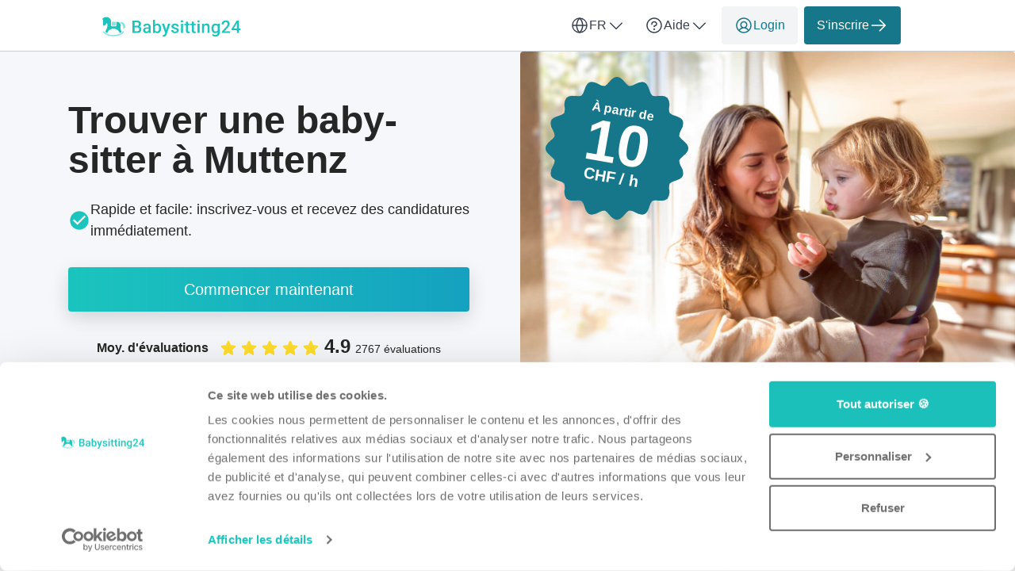

--- FILE ---
content_type: text/html; charset=utf-8
request_url: https://babysitting24.ch/fr/baby-sitter/bl/muttenz
body_size: 73784
content:

<!DOCTYPE html>
<html lang="fr">
    <head>
    <link href="https://lemonfrog-production.s3.eu-central-1.amazonaws.com/eqf570qewichlv87hvoxe4hcw5ee?response-content-disposition=inline%3B%20filename%3D%22GettyImages-1702789688%20%25283%2529.jpg%22%3B%20filename%2A%3DUTF-8%27%27GettyImages-1702789688%2520%25283%2529.jpg&amp;response-content-type=image%2Fjpeg&amp;X-Amz-Algorithm=AWS4-HMAC-SHA256&amp;X-Amz-Credential=AKIA3JDHZSYDXYWWNZU2%2F20260124%2Feu-central-1%2Fs3%2Faws4_request&amp;X-Amz-Date=20260124T002622Z&amp;X-Amz-Expires=604800&amp;X-Amz-SignedHeaders=host&amp;X-Amz-Signature=403ab4d225d392c7b2cf90d4a16797d0b6bf77e5298f322bb908d93c216d9367" rel="preload" as="image" fetchpriority="high">

    <script data-cookieconsent="ignore">
  window.dataLayer = window.dataLayer || [];
  dataLayer.push({
    allow_enhanced_conversions: true,
    productionEnv: "true",
    locale: "fr"
  });

  function gtag() { dataLayer.push(arguments); }

    gtag("consent", "default", {
      ad_personalization: "denied",
      ad_storage: "denied",
      ad_user_data: "denied",
      analytics_storage: "denied",
      functionality_storage: "denied",
      personalization_storage: "denied",
      security_storage: "granted",
      wait_for_update: 500
    });

    gtag("set", "ads_data_redaction", true);
    gtag("set", "url_passthrough", true);

    dataLayer.push({ referrer: "" });

  
  window.dataLayer.push({
  pageType: "LandingPage",
    contentKeyword: "baby-sitter",
    pageLevel: "city"
  });

</script>

      <script data-cookieconsent="ignore">
    (function(w,d,s,l,i){w[l]=w[l]||[];w[l].push({'gtm.start':
    new Date().getTime(),event:'gtm.js'});var f=d.getElementsByTagName(s)[0],
    j=d.createElement(s),dl=l!='dataLayer'?'&l='+l:'';j.async=true;j.src=
    'https://www.googletagmanager.com/gtm.js?id='+i+dl;f.parentNode.insertBefore(j,f);
    })(window,document,'script','dataLayer','GTM-K2C8SQNQ');
  </script>



  
  <meta http-equiv="X-UA-Compatible" content="IE=edge">
<meta charset="utf-8">
<script>var _rollbarConfig = {"accessToken":"fc9baa7c6a9342b5a48998716042b0e5","captureUncaught":true,"captureUnhandledRejections":true,"checkIgnore":"function(isUncaught, args, payload) {\n  try {\n    var err = args[0];\n    var isExternalError = true;\n    var appDomain = window.location.hostname;\n\n    if (err && err.stack) {\n      var stackFrames = err.stack.split('\\n');\n      for (var i = 0; i < stackFrames.length; i++) {\n        if (stackFrames[i].includes(appDomain)) {\n          isExternalError = false;\n          break;\n        }\n      }\n    }\n\n    return isExternalError;\n  } catch (e) {\n    // Something went wrong during the analysis, so do not ignore this error\n    return false;\n  }\n}","payload":{"environment":"production","client":{"javascript":{"source_map_enabled":true,"guess_uncaught_frames":true}}},"ignoredMessages":["^Script error.$","gcrweb","getRootNode","jQuery is not defined","Can't find variable: jQuery","LemonFrog is not defined","^Cannot read property of undefined.*(a.L).*$","adsbygoogle.*","g is null","readyState","_AutofillCallbackHandler","Cannot read properties of undefined (reading 'bind')","Maximum call stack size exceeded."]};</script>
<script>!function(r){var e={};function o(n){if(e[n])return e[n].exports;var t=e[n]={i:n,l:!1,exports:{}};return r[n].call(t.exports,t,t.exports,o),t.l=!0,t.exports}o.m=r,o.c=e,o.d=function(r,e,n){o.o(r,e)||Object.defineProperty(r,e,{enumerable:!0,get:n})},o.r=function(r){"undefined"!=typeof Symbol&&Symbol.toStringTag&&Object.defineProperty(r,Symbol.toStringTag,{value:"Module"}),Object.defineProperty(r,"__esModule",{value:!0})},o.t=function(r,e){if(1&e&&(r=o(r)),8&e)return r;if(4&e&&"object"==typeof r&&r&&r.__esModule)return r;var n=Object.create(null);if(o.r(n),Object.defineProperty(n,"default",{enumerable:!0,value:r}),2&e&&"string"!=typeof r)for(var t in r)o.d(n,t,function(e){return r[e]}.bind(null,t));return n},o.n=function(r){var e=r&&r.__esModule?function(){return r.default}:function(){return r};return o.d(e,"a",e),e},o.o=function(r,e){return Object.prototype.hasOwnProperty.call(r,e)},o.p="",o(o.s=0)}([function(r,e,o){"use strict";var n=o(1),t=o(5);_rollbarConfig=_rollbarConfig||{},_rollbarConfig.rollbarJsUrl=_rollbarConfig.rollbarJsUrl||"https://cdn.rollbar.com/rollbarjs/refs/tags/v2.26.1/rollbar.min.js",_rollbarConfig.async=void 0===_rollbarConfig.async||_rollbarConfig.async;var a=n.setupShim(window,_rollbarConfig),l=t(_rollbarConfig);window.rollbar=n.Rollbar,a.loadFull(window,document,!_rollbarConfig.async,_rollbarConfig,l)},function(r,e,o){"use strict";var n=o(2),t=o(3);function a(r){return function(){try{return r.apply(this,arguments)}catch(r){try{console.error("[Rollbar]: Internal error",r)}catch(r){}}}}var l=0;function i(r,e){this.options=r,this._rollbarOldOnError=null;var o=l++;this.shimId=function(){return o},"undefined"!=typeof window&&window._rollbarShims&&(window._rollbarShims[o]={handler:e,messages:[]})}var s=o(4),d=function(r,e){return new i(r,e)},c=function(r){return new s(d,r)};function u(r){return a((function(){var e=this,o=Array.prototype.slice.call(arguments,0),n={shim:e,method:r,args:o,ts:new Date};window._rollbarShims[this.shimId()].messages.push(n)}))}i.prototype.loadFull=function(r,e,o,n,t){var l=!1,i=e.createElement("script"),s=e.getElementsByTagName("script")[0],d=s.parentNode;i.crossOrigin="",i.src=n.rollbarJsUrl,o||(i.async=!0),i.onload=i.onreadystatechange=a((function(){if(!(l||this.readyState&&"loaded"!==this.readyState&&"complete"!==this.readyState)){i.onload=i.onreadystatechange=null;try{d.removeChild(i)}catch(r){}l=!0,function(){var e;if(void 0===r._rollbarDidLoad){e=new Error("rollbar.js did not load");for(var o,n,a,l,i=0;o=r._rollbarShims[i++];)for(o=o.messages||[];n=o.shift();)for(a=n.args||[],i=0;i<a.length;++i)if("function"==typeof(l=a[i])){l(e);break}}"function"==typeof t&&t(e)}()}})),d.insertBefore(i,s)},i.prototype.wrap=function(r,e,o){try{var n;if(n="function"==typeof e?e:function(){return e||{}},"function"!=typeof r)return r;if(r._isWrap)return r;if(!r._rollbar_wrapped&&(r._rollbar_wrapped=function(){o&&"function"==typeof o&&o.apply(this,arguments);try{return r.apply(this,arguments)}catch(o){var e=o;throw e&&("string"==typeof e&&(e=new String(e)),e._rollbarContext=n()||{},e._rollbarContext._wrappedSource=r.toString(),window._rollbarWrappedError=e),e}},r._rollbar_wrapped._isWrap=!0,r.hasOwnProperty))for(var t in r)r.hasOwnProperty(t)&&(r._rollbar_wrapped[t]=r[t]);return r._rollbar_wrapped}catch(e){return r}};for(var p="log,debug,info,warn,warning,error,critical,global,configure,handleUncaughtException,handleAnonymousErrors,handleUnhandledRejection,captureEvent,captureDomContentLoaded,captureLoad".split(","),f=0;f<p.length;++f)i.prototype[p[f]]=u(p[f]);r.exports={setupShim:function(r,e){if(r){var o=e.globalAlias||"Rollbar";if("object"==typeof r[o])return r[o];r._rollbarShims={},r._rollbarWrappedError=null;var l=new c(e);return a((function(){e.captureUncaught&&(l._rollbarOldOnError=r.onerror,n.captureUncaughtExceptions(r,l,!0),e.wrapGlobalEventHandlers&&t(r,l,!0)),e.captureUnhandledRejections&&n.captureUnhandledRejections(r,l,!0);var a=e.autoInstrument;return!1!==e.enabled&&(void 0===a||!0===a||function(r){return!("object"!=typeof r||void 0!==r.page&&!r.page)}(a))&&r.addEventListener&&(r.addEventListener("load",l.captureLoad.bind(l)),r.addEventListener("DOMContentLoaded",l.captureDomContentLoaded.bind(l))),r[o]=l,l}))()}},Rollbar:c}},function(r,e,o){"use strict";function n(r,e,o,n){r._rollbarWrappedError&&(n[4]||(n[4]=r._rollbarWrappedError),n[5]||(n[5]=r._rollbarWrappedError._rollbarContext),r._rollbarWrappedError=null);var t=e.handleUncaughtException.apply(e,n);o&&o.apply(r,n),"anonymous"===t&&(e.anonymousErrorsPending+=1)}r.exports={captureUncaughtExceptions:function(r,e,o){if(r){var t;if("function"==typeof e._rollbarOldOnError)t=e._rollbarOldOnError;else if(r.onerror){for(t=r.onerror;t._rollbarOldOnError;)t=t._rollbarOldOnError;e._rollbarOldOnError=t}e.handleAnonymousErrors();var a=function(){var o=Array.prototype.slice.call(arguments,0);n(r,e,t,o)};o&&(a._rollbarOldOnError=t),r.onerror=a}},captureUnhandledRejections:function(r,e,o){if(r){"function"==typeof r._rollbarURH&&r._rollbarURH.belongsToShim&&r.removeEventListener("unhandledrejection",r._rollbarURH);var n=function(r){var o,n,t;try{o=r.reason}catch(r){o=void 0}try{n=r.promise}catch(r){n="[unhandledrejection] error getting `promise` from event"}try{t=r.detail,!o&&t&&(o=t.reason,n=t.promise)}catch(r){}o||(o="[unhandledrejection] error getting `reason` from event"),e&&e.handleUnhandledRejection&&e.handleUnhandledRejection(o,n)};n.belongsToShim=o,r._rollbarURH=n,r.addEventListener("unhandledrejection",n)}}}},function(r,e,o){"use strict";function n(r,e,o){if(e.hasOwnProperty&&e.hasOwnProperty("addEventListener")){for(var n=e.addEventListener;n._rollbarOldAdd&&n.belongsToShim;)n=n._rollbarOldAdd;var t=function(e,o,t){n.call(this,e,r.wrap(o),t)};t._rollbarOldAdd=n,t.belongsToShim=o,e.addEventListener=t;for(var a=e.removeEventListener;a._rollbarOldRemove&&a.belongsToShim;)a=a._rollbarOldRemove;var l=function(r,e,o){a.call(this,r,e&&e._rollbar_wrapped||e,o)};l._rollbarOldRemove=a,l.belongsToShim=o,e.removeEventListener=l}}r.exports=function(r,e,o){if(r){var t,a,l="EventTarget,Window,Node,ApplicationCache,AudioTrackList,ChannelMergerNode,CryptoOperation,EventSource,FileReader,HTMLUnknownElement,IDBDatabase,IDBRequest,IDBTransaction,KeyOperation,MediaController,MessagePort,ModalWindow,Notification,SVGElementInstance,Screen,TextTrack,TextTrackCue,TextTrackList,WebSocket,WebSocketWorker,Worker,XMLHttpRequest,XMLHttpRequestEventTarget,XMLHttpRequestUpload".split(",");for(t=0;t<l.length;++t)r[a=l[t]]&&r[a].prototype&&n(e,r[a].prototype,o)}}},function(r,e,o){"use strict";function n(r,e){this.impl=r(e,this),this.options=e,function(r){for(var e=function(r){return function(){var e=Array.prototype.slice.call(arguments,0);if(this.impl[r])return this.impl[r].apply(this.impl,e)}},o="log,debug,info,warn,warning,error,critical,global,configure,handleUncaughtException,handleAnonymousErrors,handleUnhandledRejection,_createItem,wrap,loadFull,shimId,captureEvent,captureDomContentLoaded,captureLoad".split(","),n=0;n<o.length;n++)r[o[n]]=e(o[n])}(n.prototype)}n.prototype._swapAndProcessMessages=function(r,e){var o,n,t;for(this.impl=r(this.options);o=e.shift();)n=o.method,t=o.args,this[n]&&"function"==typeof this[n]&&("captureDomContentLoaded"===n||"captureLoad"===n?this[n].apply(this,[t[0],o.ts]):this[n].apply(this,t));return this},r.exports=n},function(r,e,o){"use strict";r.exports=function(r){return function(e){if(!e&&!window._rollbarInitialized){for(var o,n,t=(r=r||{}).globalAlias||"Rollbar",a=window.rollbar,l=function(r){return new a(r)},i=0;o=window._rollbarShims[i++];)n||(n=o.handler),o.handler._swapAndProcessMessages(l,o.messages);window[t]=n,window._rollbarInitialized=!0}}}}]);</script>
<meta name="viewport" content="user-scalable=no, initial-scale=1, maximum-scale=1, minimum-scale=1, width=device-width, height=device-height">

<meta property="og:url" content="babysitting24.ch">
<meta property="og:image" content="https://babysitting24.ch/images/services/babysitting/home_page_header.jpg">
<meta property="og:title" content="Trouver une baby-sitter à Muttenz - Babysitting24">
<meta name="twitter:card" content="summary">

<title>Trouver une baby-sitter à Muttenz - Babysitting24</title>

  <meta name="keywords" content= "Baby-sitter, Garde d'enfant, baby-sitter, maman de jour, bonne d'enfants, nourrice, nurse, gouvernante">

  <meta name="description" content="Trouver et contacter Baby-sitter à Muttenz ✓ Recherche code postal ✓ Evaluations et références ✓ Baby-sitter pour tous les budgets">
  <meta name="twitter:description" content="Trouver et contacter Baby-sitter à Muttenz ✓ Recherche code postal ✓ Evaluations et références ✓ Baby-sitter pour tous les budgets">
  <meta property="og:type" content="Website">
  <meta property="og:description" content="Trouver et contacter Baby-sitter à Muttenz ✓ Recherche code postal ✓ Evaluations et références ✓ Baby-sitter pour tous les budgets">


  <link rel="apple-touch-icon" sizes="180x180" href="/images/services/babysitting/apple-touch-icon.png">
  <link rel="icon" type="image/png" sizes="32x32" href="/images/services/babysitting/favicon-32x32.png">
  <link rel="icon" type="image/png" sizes="16x16" href="/images/services/babysitting/favicon-16x16.png">
  <link rel="manifest" href="/images/services/babysitting/manifest.json">
  <link rel="mask-icon" href="/images/services/babysitting/safari-pinned-tab.svg">

  <meta name="theme-color" content="#ffffff">

  <link rel="stylesheet" href="/assets/babysitting-1a9110299a744bf4ae8e9dc7175c1a7e638ea005c5c6c4dd8d9d0eb483f1998b.css" />

  <link href="https://babysitting24.ch/fr/baby-sitter/bl/muttenz" rel="canonical">
  <script>
//<![CDATA[
window.gon={};gon.global={"current_invalid_date":null};gon.locale="fr";
//]]>
</script>

  <script id="Cookiebot"
        src="https://consent.cookiebot.com/uc.js"
        data-cbid="c65fb71e-68c6-43f4-aa38-e45e9217a34c"
        data-consentmode-defaults="disabled"
        data-culture="fr"
        data-blockingmode="auto"
        type="text/javascript">
</script>



  <script src="/assets/application-0f69155463eac22fe29fc064000cb6f544cf998a0a28bcef362e068225b614bb.js" data-cookieconsent="ignore"></script>

    <script src="/assets/search_layout-40711427a6654dc67d84accda27d6ae29ad48cfc3bad91478fd5632d1d58a877.js"></script>

    <script type="application/ld+json">
{
  "@context": "https://schema.org/", 
  "@type": "Product",
  "name": "Jobportal",
  "image": "https://babysitting24.ch/images/babysitting24/logo.svg",
  "description": "",
  "brand": { 
    "@type": "Organization",
    "name": "Babysitting24",
    "url": "https://babysitting24.ch",
    "logo": "https://babysitting24.ch/images/babysitting24/logo.svg",
    "sameAs": ["https://ch.trustpilot.com/review/babysitting24.ch"]
  },
  "aggregateRating": {
    "@type": "AggregateRating",
    "ratingValue": "4.9",
    "bestRating": "5",
    "worstRating": "1",
    "ratingCount": "2767"
  }
}
</script>

  <script type="application/ld+json">
  {
    "@context": "https://schema.org/",
    "@type": "BreadcrumbList",
    "itemListElement": [{"@type":"ListItem","position":1,"name":"Accueil","item":"https://babysitting24.ch/fr"},{"@type":"ListItem","position":2,"name":"Baby-sitter","item":"https://babysitting24.ch/fr/baby-sitter"},{"@type":"ListItem","position":3,"name":"Baby-sitter dans le canton de Basel-Landschaft","item":"https://babysitting24.ch/fr/baby-sitter/bl"},{"@type":"ListItem","position":4,"name":"Baby-sitter à Muttenz","item":"https://babysitting24.ch/fr/baby-sitter/bl/muttenz"}]
  }
</script>


  <meta name="csrf-param" content="authenticity_token" />
<meta name="csrf-token" content="bfkiXUaXMuiI2_WagDEnXk9ZThW5IIbL7zceHgI43NIKunDKAicrcQrKT4j9dzNu62oYRE1WL-D33jvZOUrVoA" />
  <meta name="action-cable-url" content="/cable" />
  

  
    <link rel="alternate" hreflang="en-CH" href="https://babysitting24.ch/en/babysitter/bl/muttenz" />

    <link rel="alternate" hreflang="de-CH" href="https://babysitting24.ch/de/babysitter/bl/muttenz" />

    <link rel="alternate" hreflang="it-CH" href="https://babysitting24.ch/it/baby-sitter/bl/muttenz" />

  <script>
//<![CDATA[

    window.country = "Switzerland";
    
    window.gaMeasurementId = "G-HF2H95JDQC";

//]]>
</script>    <script>
//<![CDATA[

      window.__ = {"abbr_day_names":["Lu","Ma","Me","Je","Ve","Sa","Di"],"availability_table":{"hours_ranges":["Matinée","Après-midi","Soir","Nuit"]},"errors":{"messages":{"blank":"doit être rempli(e)","invalid":"n'est pas valide","stripe_checkout":{"processing_error":"Malheureusement, une erreur s’est produite lors du traitement de votre paiement. Veuillez réessayer ou choisir un autre mode de paiement."},"invalid_first_name":"Veuillez ajouter jusqu'à deux prénoms et n'utiliser que des lettres de A à Z.$","invalid_last_name":"Veuillez utiliser que des lettres de A à Z, pas de caractères spéciaux ou autres.","invalid_locality":"Veuillez utiliser que des lettres de A à Z, pas de caractères spéciaux ou autres.","stripe":{"incorrect_number":"Le numéro de carte est erroné.","invalid_number":"Le numéro de carte n'est pas un numéro de carte de crédit valide.","invalid_expiry_month":"Le mois d'expiration de la carte n'est pas valide.","invalid_expiry_year":"L'année d'expiration de la carte n'est pas valide.","invalid_cvc":"Le code de vérification de la carte n'est pas valide.","expired_card":"La carte a expiré.","incorrect_cvc":"Le code de vérification de la carte est erroné.","incorrect_zip":"Le NPA de la carte est erroné.","card_declined":"Votre carte a été refusée.\u003cbr\u003e\u003cbr\u003eVeuillez vérifier que les données de votre carte de crédit sont correctes et réessayez, ou choisissez un autre mode de paiement.","missing":"Il n'y a pas de carte correspondant à un client.","processing_error":"Une erreur s'est produite lors du traitement de la carte.","rate_limit":"Une erreur s'est produite en raison de requêtes arrivant trop rapidement à l'API. Veuillez nous indiquer si cette erreur se produit models","timeout":"Notre prestataire de services de paiement est actuellement indisponible. Veuillez réessayer dans quelques minutes."}}},"readmore":{"more":"Montrer plus...","more_short":"Montrer plus","less":"Montrer moins"}};

//]]>
</script></head>


  

  <body class="directory directory-index body">
    <script>
//<![CDATA[
window.gon={};gon.global={"current_invalid_date":null};gon.locale="fr";
//]]>
</script>
      <noscript>
    <iframe src="https://www.googletagmanager.com/ns.html?id=GTM-K2C8SQNQ"
            height="0"
            width="0"
            style="display:none;visibility:hidden"></iframe>
  </noscript>


      



        <div class="navbar--default">
      <div class="container px-16 xs-px-8 py-8 flex full-width-sm landing-header-nav-container">
  <a href="/fr" class="landing-header-logo">
  <svg xmlns="http://www.w3.org/2000/svg" width="175" height="32" viewBox="0 0 175 32" fill="none" class="block maxw-full">
  <path d="M43.8652 16.9316H39.8799L39.8584 14.9658H43.3389C43.9261 14.9658 44.4238 14.8799 44.832 14.708C45.2474 14.529 45.5625 14.2747 45.7773 13.9453C45.9922 13.6087 46.0996 13.2041 46.0996 12.7314C46.0996 12.2087 45.9993 11.7826 45.7988 11.4531C45.5983 11.1237 45.2904 10.8838 44.875 10.7334C44.4668 10.583 43.944 10.5078 43.3066 10.5078H40.6963V24H38V8.35938H43.3066C44.166 8.35938 44.9323 8.44173 45.6055 8.60645C46.2858 8.77116 46.8623 9.02897 47.335 9.37988C47.8148 9.72363 48.1764 10.1605 48.4199 10.6904C48.6706 11.2204 48.7959 11.8506 48.7959 12.5811C48.7959 13.2256 48.6419 13.8164 48.334 14.3535C48.026 14.8835 47.5713 15.3167 46.9697 15.6533C46.3682 15.9899 45.6198 16.1904 44.7246 16.2549L43.8652 16.9316ZM43.7471 24H39.0312L40.2451 21.8623H43.7471C44.3558 21.8623 44.8643 21.762 45.2725 21.5615C45.6807 21.3538 45.985 21.071 46.1855 20.7129C46.3932 20.3477 46.4971 19.9215 46.4971 19.4346C46.4971 18.9261 46.4076 18.4857 46.2285 18.1133C46.0495 17.7337 45.7666 17.4437 45.3799 17.2432C44.9932 17.0355 44.4883 16.9316 43.8652 16.9316H40.8359L40.8574 14.9658H44.7998L45.4121 15.707C46.2715 15.7357 46.9769 15.9255 47.5283 16.2764C48.0869 16.6273 48.5023 17.082 48.7744 17.6406C49.0465 18.1992 49.1826 18.8008 49.1826 19.4453C49.1826 20.4408 48.9642 21.2751 48.5273 21.9482C48.0977 22.6214 47.4782 23.1335 46.6689 23.4844C45.8597 23.8281 44.8857 24 43.7471 24Z" fill="#1BC5BE"></path>
  <path d="M58.4153 21.6689V16.126C58.4153 15.7106 58.3401 15.3525 58.1897 15.0518C58.0393 14.751 57.8102 14.5182 57.5022 14.3535C57.2014 14.1888 56.8219 14.1064 56.3636 14.1064C55.941 14.1064 55.5758 14.1781 55.2679 14.3213C54.9599 14.4645 54.72 14.6579 54.5481 14.9014C54.3763 15.1449 54.2903 15.4206 54.2903 15.7285H51.7122C51.7122 15.2702 51.8232 14.8262 52.0452 14.3965C52.2672 13.9668 52.5895 13.5837 53.012 13.2471C53.4345 12.9105 53.9394 12.6455 54.5266 12.4521C55.1139 12.2588 55.7727 12.1621 56.5032 12.1621C57.3769 12.1621 58.1503 12.3089 58.8235 12.6025C59.5039 12.8962 60.0374 13.3402 60.4241 13.9346C60.818 14.5218 61.0149 15.2594 61.0149 16.1475V21.3145C61.0149 21.8444 61.0507 22.3206 61.1223 22.7432C61.2011 23.1585 61.3121 23.5202 61.4554 23.8281V24H58.802C58.6803 23.7207 58.5836 23.3662 58.512 22.9365C58.4475 22.4997 58.4153 22.0771 58.4153 21.6689ZM58.7913 16.9316L58.8128 18.5322H56.9544C56.4746 18.5322 56.052 18.5788 55.6868 18.6719C55.3216 18.7578 55.0172 18.8867 54.7737 19.0586C54.5302 19.2305 54.3476 19.4382 54.2259 19.6816C54.1041 19.9251 54.0432 20.2008 54.0432 20.5088C54.0432 20.8167 54.1149 21.0996 54.2581 21.3574C54.4013 21.6081 54.609 21.805 54.8811 21.9482C55.1604 22.0915 55.497 22.1631 55.8909 22.1631C56.4208 22.1631 56.8828 22.0557 57.2766 21.8408C57.6777 21.6188 57.9928 21.3503 58.222 21.0352C58.4511 20.7129 58.5729 20.4085 58.5872 20.1221L59.4251 21.2715C59.3391 21.5651 59.1923 21.8802 58.9846 22.2168C58.777 22.5534 58.5048 22.8757 58.1682 23.1836C57.8388 23.4844 57.4414 23.7314 56.9759 23.9248C56.5175 24.1182 55.9876 24.2148 55.386 24.2148C54.6269 24.2148 53.9501 24.0645 53.3557 23.7637C52.7613 23.4557 52.2958 23.0439 51.9593 22.5283C51.6227 22.0055 51.4544 21.4147 51.4544 20.7559C51.4544 20.14 51.569 19.5957 51.7981 19.123C52.0345 18.6432 52.3782 18.2422 52.8294 17.9199C53.2877 17.5977 53.8463 17.3542 54.5052 17.1895C55.164 17.0176 55.916 16.9316 56.761 16.9316H58.7913Z" fill="#1BC5BE"></path>
  <path d="M63.9527 7.5H66.5416V21.5186L66.2945 24H63.9527V7.5ZM74.1255 18.0811V18.3066C74.1255 19.166 74.0289 19.9574 73.8355 20.6807C73.6493 21.3968 73.3629 22.0199 72.9761 22.5498C72.5966 23.0798 72.1239 23.4915 71.5582 23.7852C70.9996 24.0716 70.3515 24.2148 69.6138 24.2148C68.8905 24.2148 68.2603 24.0788 67.7232 23.8066C67.1861 23.5345 66.7349 23.1478 66.3697 22.6465C66.0116 22.1452 65.7216 21.5472 65.4996 20.8525C65.2776 20.1579 65.12 19.3916 65.0269 18.5537V17.834C65.12 16.9889 65.2776 16.2227 65.4996 15.5352C65.7216 14.8405 66.0116 14.2425 66.3697 13.7412C66.7349 13.2327 67.1825 12.8424 67.7125 12.5703C68.2496 12.2982 68.8762 12.1621 69.5923 12.1621C70.3371 12.1621 70.9924 12.3053 71.5582 12.5918C72.1311 12.8783 72.6073 13.2865 72.9869 13.8164C73.3664 14.3392 73.6493 14.9622 73.8355 15.6855C74.0289 16.4089 74.1255 17.2074 74.1255 18.0811ZM71.5367 18.3066V18.0811C71.5367 17.5583 71.4937 17.0677 71.4078 16.6094C71.3218 16.1439 71.1786 15.7357 70.9781 15.3848C70.7847 15.0339 70.5198 14.7581 70.1832 14.5576C69.8537 14.3499 69.442 14.2461 68.9478 14.2461C68.4895 14.2461 68.0956 14.3249 67.7662 14.4824C67.4367 14.64 67.161 14.8548 66.939 15.127C66.717 15.3991 66.5416 15.7142 66.4127 16.0723C66.2909 16.4303 66.2086 16.8171 66.1656 17.2324V19.1768C66.23 19.7139 66.3661 20.208 66.5738 20.6592C66.7886 21.1032 67.0894 21.4613 67.4761 21.7334C67.8629 21.9984 68.3606 22.1309 68.9693 22.1309C69.4491 22.1309 69.8537 22.0342 70.1832 21.8408C70.5126 21.6475 70.774 21.3789 70.9673 21.0352C71.1679 20.6842 71.3111 20.276 71.397 19.8105C71.4901 19.3451 71.5367 18.8438 71.5367 18.3066Z" fill="#1BC5BE"></path>
  <path d="M79.7811 22.7324L82.9393 12.377H85.7108L81.0487 25.7725C80.9412 26.0589 80.8016 26.3704 80.6297 26.707C80.4579 27.0436 80.2323 27.3623 79.953 27.6631C79.6808 27.971 79.3407 28.2181 78.9325 28.4043C78.5243 28.5977 78.0301 28.6943 77.45 28.6943C77.2209 28.6943 76.9989 28.6729 76.784 28.6299C76.5763 28.5941 76.3794 28.5547 76.1932 28.5117L76.1825 26.5352C76.2541 26.5423 76.34 26.5495 76.4403 26.5566C76.5477 26.5638 76.6336 26.5674 76.6981 26.5674C77.1278 26.5674 77.4858 26.5137 77.7723 26.4062C78.0588 26.306 78.2915 26.1413 78.4705 25.9121C78.6567 25.6829 78.8143 25.375 78.9432 24.9883L79.7811 22.7324ZM77.9979 12.377L80.7586 21.0781L81.2205 23.8066L79.4266 24.2686L75.2049 12.377H77.9979Z" fill="#1BC5BE"></path>
  <path d="M93.9337 20.8525C93.9337 20.5947 93.8693 20.362 93.7404 20.1543C93.6114 19.9395 93.3644 19.7461 92.9991 19.5742C92.6411 19.4023 92.1111 19.2448 91.4093 19.1016C90.7934 18.9655 90.2277 18.8044 89.712 18.6182C89.2036 18.4248 88.7667 18.1921 88.4015 17.9199C88.0363 17.6478 87.7534 17.3255 87.5529 16.9531C87.3523 16.5807 87.2521 16.151 87.2521 15.6641C87.2521 15.1914 87.3559 14.7438 87.5636 14.3213C87.7713 13.8988 88.0685 13.5264 88.4552 13.2041C88.8419 12.8818 89.311 12.6276 89.8624 12.4414C90.421 12.2552 91.0441 12.1621 91.7316 12.1621C92.7055 12.1621 93.5398 12.3268 94.2345 12.6562C94.9363 12.9785 95.4734 13.4189 95.8458 13.9775C96.2182 14.529 96.4044 15.152 96.4044 15.8467H93.8155C93.8155 15.5387 93.7368 15.2523 93.5792 14.9873C93.4288 14.7152 93.1997 14.4967 92.8917 14.332C92.5838 14.1602 92.1971 14.0742 91.7316 14.0742C91.2876 14.0742 90.9187 14.1458 90.6251 14.2891C90.3387 14.4251 90.1238 14.6042 89.9806 14.8262C89.8445 15.0482 89.7765 15.2917 89.7765 15.5566C89.7765 15.75 89.8123 15.9255 89.8839 16.083C89.9627 16.2334 90.0916 16.373 90.2706 16.502C90.4497 16.6237 90.6932 16.7383 91.0011 16.8457C91.3162 16.9531 91.7101 17.057 92.1827 17.1572C93.0708 17.3434 93.8335 17.5833 94.4708 17.877C95.1154 18.1634 95.6095 18.5358 95.9532 18.9941C96.297 19.4453 96.4689 20.0182 96.4689 20.7129C96.4689 21.2285 96.3579 21.7012 96.1359 22.1309C95.921 22.5534 95.6059 22.9222 95.1905 23.2373C94.7752 23.5452 94.2775 23.7852 93.6974 23.957C93.1245 24.1289 92.4799 24.2148 91.7638 24.2148C90.7111 24.2148 89.8195 24.0286 89.089 23.6562C88.3585 23.2767 87.8035 22.7933 87.4239 22.2061C87.0516 21.6117 86.8654 20.9958 86.8654 20.3584H89.3683C89.3969 20.8382 89.5294 21.2214 89.7657 21.5078C90.0092 21.7871 90.31 21.9912 90.6681 22.1201C91.0333 22.2419 91.4093 22.3027 91.796 22.3027C92.2615 22.3027 92.6518 22.2419 92.9669 22.1201C93.282 21.9912 93.5219 21.8193 93.6866 21.6045C93.8514 21.3825 93.9337 21.1318 93.9337 20.8525Z" fill="#1BC5BE"></path>
  <path d="M101.727 12.377V24H99.1273V12.377H101.727ZM98.9555 9.32617C98.9555 8.93229 99.0844 8.60645 99.3422 8.34863C99.6072 8.08366 99.9724 7.95117 100.438 7.95117C100.896 7.95117 101.258 8.08366 101.523 8.34863C101.788 8.60645 101.92 8.93229 101.92 9.32617C101.92 9.71289 101.788 10.0352 101.523 10.293C101.258 10.5508 100.896 10.6797 100.438 10.6797C99.9724 10.6797 99.6072 10.5508 99.3422 10.293C99.0844 10.0352 98.9555 9.71289 98.9555 9.32617Z" fill="#1BC5BE"></path>
  <path d="M110.111 12.377V14.2676H103.558V12.377H110.111ZM105.449 9.53027H108.038V20.7881C108.038 21.1462 108.088 21.4219 108.188 21.6152C108.296 21.8014 108.442 21.9268 108.629 21.9912C108.815 22.0557 109.033 22.0879 109.284 22.0879C109.463 22.0879 109.635 22.0771 109.799 22.0557C109.964 22.0342 110.097 22.0127 110.197 21.9912L110.208 23.9678C109.993 24.0322 109.742 24.0895 109.456 24.1396C109.176 24.1898 108.854 24.2148 108.489 24.2148C107.895 24.2148 107.368 24.111 106.91 23.9033C106.452 23.6885 106.093 23.3411 105.836 22.8613C105.578 22.3815 105.449 21.7441 105.449 20.9492V9.53027Z" fill="#1BC5BE"></path>
  <path d="M117.657 12.377V14.2676H111.104V12.377H117.657ZM112.995 9.53027H115.584V20.7881C115.584 21.1462 115.634 21.4219 115.734 21.6152C115.842 21.8014 115.989 21.9268 116.175 21.9912C116.361 22.0557 116.579 22.0879 116.83 22.0879C117.009 22.0879 117.181 22.0771 117.346 22.0557C117.51 22.0342 117.643 22.0127 117.743 21.9912L117.754 23.9678C117.539 24.0322 117.288 24.0895 117.002 24.1396C116.723 24.1898 116.4 24.2148 116.035 24.2148C115.441 24.2148 114.914 24.111 114.456 23.9033C113.998 23.6885 113.64 23.3411 113.382 22.8613C113.124 22.3815 112.995 21.7441 112.995 20.9492V9.53027Z" fill="#1BC5BE"></path>
  <path d="M122.647 12.377V24H120.047V12.377H122.647ZM119.875 9.32617C119.875 8.93229 120.004 8.60645 120.262 8.34863C120.527 8.08366 120.892 7.95117 121.358 7.95117C121.816 7.95117 122.178 8.08366 122.443 8.34863C122.708 8.60645 122.84 8.93229 122.84 9.32617C122.84 9.71289 122.708 10.0352 122.443 10.293C122.178 10.5508 121.816 10.6797 121.358 10.6797C120.892 10.6797 120.527 10.5508 120.262 10.293C120.004 10.0352 119.875 9.71289 119.875 9.32617Z" fill="#1BC5BE"></path>
  <path d="M128.27 14.8584V24H125.681V12.377H128.12L128.27 14.8584ZM127.808 17.7588L126.97 17.748C126.977 16.9245 127.092 16.1689 127.314 15.4814C127.543 14.7939 127.858 14.2031 128.259 13.709C128.668 13.2148 129.154 12.8353 129.72 12.5703C130.286 12.2982 130.916 12.1621 131.611 12.1621C132.169 12.1621 132.674 12.2409 133.126 12.3984C133.584 12.5488 133.974 12.7959 134.296 13.1396C134.626 13.4834 134.876 13.931 135.048 14.4824C135.22 15.0267 135.306 15.6963 135.306 16.4912V24H132.707V16.4805C132.707 15.9219 132.624 15.4814 132.459 15.1592C132.302 14.8298 132.069 14.597 131.761 14.4609C131.46 14.3177 131.084 14.2461 130.633 14.2461C130.189 14.2461 129.792 14.3392 129.441 14.5254C129.09 14.7116 128.793 14.9658 128.549 15.2881C128.313 15.6104 128.13 15.9827 128.001 16.4053C127.873 16.8278 127.808 17.279 127.808 17.7588Z" fill="#1BC5BE"></path>
  <path d="M145.613 12.377H147.966V23.6777C147.966 24.7233 147.744 25.6113 147.3 26.3418C146.856 27.0723 146.236 27.6273 145.441 28.0068C144.646 28.3936 143.726 28.5869 142.68 28.5869C142.236 28.5869 141.742 28.5225 141.198 28.3936C140.661 28.2646 140.138 28.057 139.63 27.7705C139.128 27.4912 138.709 27.1224 138.373 26.6641L139.587 25.1387C140.002 25.6328 140.46 25.9945 140.962 26.2236C141.463 26.4528 141.989 26.5674 142.541 26.5674C143.135 26.5674 143.64 26.4564 144.055 26.2344C144.478 26.0195 144.804 25.7008 145.033 25.2783C145.262 24.8558 145.377 24.3402 145.377 23.7314V15.0088L145.613 12.377ZM137.718 18.3174V18.0918C137.718 17.2109 137.825 16.4089 138.04 15.6855C138.255 14.9551 138.563 14.3285 138.964 13.8057C139.365 13.2757 139.852 12.8711 140.425 12.5918C140.998 12.3053 141.646 12.1621 142.369 12.1621C143.121 12.1621 143.762 12.2982 144.292 12.5703C144.829 12.8424 145.276 13.2327 145.635 13.7412C145.993 14.2425 146.272 14.8441 146.472 15.5459C146.68 16.2406 146.834 17.014 146.934 17.8662V18.5859C146.841 19.4167 146.684 20.1758 146.462 20.8633C146.24 21.5508 145.946 22.1452 145.581 22.6465C145.216 23.1478 144.764 23.5345 144.227 23.8066C143.697 24.0788 143.071 24.2148 142.347 24.2148C141.638 24.2148 140.998 24.068 140.425 23.7744C139.859 23.4808 139.372 23.069 138.964 22.5391C138.563 22.0091 138.255 21.3861 138.04 20.6699C137.825 19.9466 137.718 19.1624 137.718 18.3174ZM140.306 18.0918V18.3174C140.306 18.8473 140.357 19.3415 140.457 19.7998C140.564 20.2581 140.725 20.6628 140.94 21.0137C141.162 21.3574 141.442 21.6296 141.778 21.8301C142.122 22.0234 142.526 22.1201 142.992 22.1201C143.601 22.1201 144.098 21.9912 144.485 21.7334C144.879 21.4756 145.18 21.1283 145.387 20.6914C145.602 20.2474 145.753 19.7533 145.839 19.209V17.2646C145.796 16.8421 145.706 16.4482 145.57 16.083C145.441 15.7178 145.266 15.3991 145.044 15.127C144.822 14.8477 144.542 14.6328 144.206 14.4824C143.869 14.3249 143.472 14.2461 143.013 14.2461C142.548 14.2461 142.143 14.3464 141.8 14.5469C141.456 14.7474 141.173 15.0231 140.951 15.374C140.736 15.7249 140.575 16.1331 140.468 16.5986C140.36 17.0641 140.306 17.5618 140.306 18.0918Z" fill="#1BC5BE"></path>
  <path d="M161.205 21.9375V24H150.721V22.2275L155.813 16.6738C156.371 16.0436 156.812 15.4993 157.134 15.041C157.456 14.5827 157.682 14.1709 157.811 13.8057C157.947 13.4333 158.015 13.0716 158.015 12.7207C158.015 12.2266 157.922 11.7933 157.735 11.4209C157.556 11.0413 157.291 10.7441 156.941 10.5293C156.59 10.3073 156.163 10.1963 155.662 10.1963C155.082 10.1963 154.595 10.3216 154.201 10.5723C153.807 10.8229 153.51 11.1702 153.31 11.6143C153.109 12.0511 153.009 12.5524 153.009 13.1182H150.42C150.42 12.2087 150.628 11.3779 151.043 10.626C151.458 9.86686 152.06 9.2653 152.848 8.82129C153.635 8.37012 154.584 8.14453 155.694 8.14453C156.74 8.14453 157.628 8.31999 158.358 8.6709C159.089 9.02181 159.644 9.51953 160.024 10.1641C160.41 10.8086 160.604 11.5713 160.604 12.4521C160.604 12.9391 160.525 13.4225 160.367 13.9023C160.21 14.3822 159.984 14.862 159.691 15.3418C159.404 15.8145 159.064 16.2907 158.67 16.7705C158.276 17.2432 157.843 17.723 157.37 18.21L153.986 21.9375H161.205Z" fill="#1BC5BE"></path>
  <path d="M174.219 18.4248V20.4873H162.94L162.854 18.9297L169.6 8.35938H171.673L169.428 12.2051L165.55 18.4248H174.219ZM172.264 8.35938V24H169.675V8.35938H172.264Z" fill="#1BC5BE"></path>
  <path fill-rule="evenodd" clip-rule="evenodd" d="M14.0997 18.5838C10.163 18.5838 6.92138 20.9984 6.43196 24.1471C5.4753 23.7391 4.58954 23.1804 3.80808 22.4921C4.56884 20.9631 5.24842 19.3947 5.84396 17.7934C7.51787 13.4813 5.81422 11.3834 5.81422 11.3834C5.54886 11.937 5.09579 12.3776 4.53627 12.6261C4.20904 12.8396 3.97228 13.1675 3.8718 13.5462C3.81128 13.8818 3.63607 14.1856 3.37641 14.4053C3.11674 14.625 2.7889 14.7468 2.4494 14.7497H1.62264C1.43738 14.7472 1.26057 14.6714 1.13059 14.5388C1.00062 14.4062 0.927975 14.2274 0.928439 14.0413V7.31115C0.762747 7.16775 -0.0640127 6.38848 0.00396306 6.29886C0.578289 5.52847 1.32354 4.90324 2.18052 4.47281C3.0375 4.04239 3.9826 3.81864 4.94073 3.81934C8.09737 3.81934 11.079 6.18192 11.079 9.65581V14.2845C11.0781 14.6601 11.2234 15.0203 11.4826 15.2857C11.7426 15.5512 12.0952 15.7005 12.4631 15.7005H16.399C16.7675 15.6956 17.1191 15.5443 17.3771 15.2798C17.635 15.0153 17.7782 14.659 17.7755 14.2888V10.0126H19.0101C21.3153 10.0126 23.1847 11.9168 23.1847 14.2675C23.1847 14.5841 23.1549 14.8888 23.1549 15.1842C23.1294 15.692 23.0224 16.4218 22.9799 17.4289C22.8949 19.4348 23.8067 21.5541 24.3224 22.5834C23.5556 23.2392 22.6937 23.7737 21.7665 24.1685C21.2762 21.0198 18.0346 18.5838 14.0988 18.5838H14.0997Z" fill="#1BC5BE"></path>
  <path opacity="0.5" fill-rule="evenodd" clip-rule="evenodd" d="M12.4636 14.8145C12.3932 14.814 12.3235 14.7995 12.2587 14.7719C12.1939 14.7443 12.1351 14.7042 12.0857 14.6538C12.0363 14.6034 11.9973 14.5437 11.9708 14.4781C11.9444 14.4126 11.9311 14.3424 11.9317 14.2717V9.99463H16.9194V14.2717C16.9194 14.5679 16.6857 14.8094 16.3951 14.8145H12.4636Z" fill="#1BC5BE"></path>
  <path opacity="0.5" fill-rule="evenodd" clip-rule="evenodd" d="M2.27455 22.0578C4.10565 24.7294 8.85464 26.5389 14.0981 26.5389C19.3417 26.5389 24.0906 24.7379 25.9226 22.0578C25.9896 21.9178 26.0953 21.8002 26.2272 21.719C26.3591 21.6379 26.5115 21.5967 26.6661 21.6003C26.9805 21.6089 27.2609 21.8026 27.3849 22.0971C27.4456 22.2413 27.4645 22.3997 27.4394 22.5542C27.4143 22.7087 27.3462 22.8529 27.243 22.9702C25.1349 26.0882 19.8447 28.1811 14.0981 28.1811C8.35246 28.1811 3.08346 26.0967 0.953262 22.9958C0.838779 22.817 0.797158 22.6009 0.83702 22.3921C0.876881 22.1833 0.995173 21.9979 1.16739 21.8743C1.33868 21.7524 1.55096 21.7032 1.7581 21.7376C1.96525 21.772 2.15053 21.887 2.2737 22.0578H2.27455Z" fill="#1BC5BE"></path>
  <path opacity="0.5" fill-rule="evenodd" clip-rule="evenodd" d="M25.3492 13.7506C24.7612 12.4345 24.0151 11.8788 23.3252 11.6919C23.0839 11.2709 22.7843 10.8864 22.4355 10.5498C22.9569 10.3 23.5235 10.16 24.1007 10.1382C24.6779 10.1165 25.2534 10.2136 25.7919 10.4235C28.5857 11.4921 29.3606 17.0068 29.3606 17.0068L26.3799 18.7438C26.4478 17.0198 26.0939 15.3053 25.3492 13.7506Z" fill="#1BC5BE"></path>
</svg>
  <span class="block"></span>
</a>
  <div class="visible-xs-flex visible-sm-flex items-center flex-initial">
    <div class="contents">
  <div class="relative dropdown flex-0-0">
  <a href="#" class="dropdown-toggle btn btn-tertiary btn-s btn-color-gray cgap-4 px-8" aria-haspopup="true" aria-expanded="false">      <svg xmlns="http://www.w3.org/2000/svg" width="24" height="24" viewBox="0 0 24 24" fill="none" class="size-24">
  <path fill="currentColor" d="M12 2.25A9.75 9.75 0 1 0 21.75 12 9.761 9.761 0 0 0 12 2.25Zm8.214 9H16.48c-.168-3.423-1.486-5.843-2.567-7.275a8.268 8.268 0 0 1 6.302 7.275Zm-11.192 1.5h5.956c-.216 3.9-2.084 6.292-2.978 7.219-.895-.928-2.762-3.319-2.978-7.219Zm0-1.5c.216-3.9 2.084-6.292 2.978-7.219.895.931 2.762 3.322 2.978 7.219H9.022Zm1.065-7.275c-1.081 1.432-2.4 3.852-2.567 7.275H3.785a8.268 8.268 0 0 1 6.302-7.275ZM3.785 12.75H7.52c.17 3.423 1.486 5.843 2.567 7.275a8.267 8.267 0 0 1-6.302-7.275Zm10.125 7.275c1.08-1.432 2.396-3.852 2.567-7.275h3.735a8.269 8.269 0 0 1-6.299 7.275h-.003Z"></path>
</svg>
      FR
      <svg xmlns="http://www.w3.org/2000/svg" width="24" height="25" viewBox="0 0 24 25" fill="none" class="size-24 dropdown-toggle-icon rotate-90">
  <g>
    <path d="M17.031 13.0307L9.53104 20.5307C9.46136 20.6004 9.37863 20.6556 9.28759 20.6933C9.19654 20.7311 9.09896 20.7505 9.00042 20.7505C8.90187 20.7505 8.80429 20.7311 8.71324 20.6933C8.6222 20.6556 8.53947 20.6004 8.46979 20.5307C8.40011 20.461 8.34483 20.3783 8.30712 20.2872C8.26941 20.1962 8.25 20.0986 8.25 20.0001C8.25 19.9015 8.26941 19.8039 8.30712 19.7129C8.34483 19.6218 8.40011 19.5391 8.46979 19.4694L15.4401 12.5001L8.46979 5.53068C8.32906 5.38995 8.25 5.19907 8.25 5.00005C8.25 4.80103 8.32906 4.61016 8.46979 4.46943C8.61052 4.3287 8.80139 4.24963 9.00042 4.24963C9.19944 4.24963 9.39031 4.3287 9.53104 4.46943L17.031 11.9694C17.1008 12.0391 17.1561 12.1218 17.1938 12.2128C17.2316 12.3039 17.251 12.4015 17.251 12.5001C17.251 12.5986 17.2316 12.6962 17.1938 12.7873C17.1561 12.8783 17.1008 12.961 17.031 13.0307Z" fill="currentColor"></path>
  </g>
</svg>
</a>
  <ul class="bg-white rounded-4 py-8 px-0 ta-left elevation-xl dropdown-menu"><li class="px-8 mt-4"><a class="flex items-center rounded-8 py-8 px-16 text-base color-grayscale-body fw-medium lh-150 dropdown-item justify-between items-end" href="/en/babysitter/bl/muttenz">          English
          
</a></li><li class="px-8 mt-4"><a class="flex items-center rounded-8 py-8 px-16 text-base color-grayscale-body fw-medium lh-150 dropdown-item justify-between items-end" href="/de/babysitter/bl/muttenz">          Deutsch
          
</a></li><li class="px-8 mt-4"><a class="flex items-center rounded-8 py-8 px-16 text-base color-grayscale-body fw-medium lh-150 dropdown-item justify-between items-end" href="/fr/baby-sitter/bl/muttenz">          Français
          <svg xmlns="http://www.w3.org/2000/svg" width="24" height="24" viewBox="0 0 24 24" fill="none">
  <path fill-rule="evenodd" clip-rule="evenodd" d="M11.9999 4C7.58167 4 4 7.58167 4 11.9999C4 16.4181 7.58167 19.9998 11.9999 19.9998C16.4181 19.9998 19.9998 16.4181 19.9998 11.9999C19.9998 7.58167 16.4181 4 11.9999 4ZM2 11.9999C2 6.4771 6.4771 2 11.9999 2C17.5227 2 21.9998 6.4771 21.9998 11.9999C21.9998 17.5227 17.5227 21.9998 11.9999 21.9998C6.4771 21.9998 2 17.5227 2 11.9999ZM16.908 9.19183C17.2985 9.58236 17.2985 10.2155 16.908 10.606L12.1047 15.4093C11.7142 15.7998 11.081 15.7998 10.6905 15.4093L7.99293 12.7117C7.60241 12.3212 7.60241 11.688 7.99293 11.2975C8.38346 10.907 9.01662 10.907 9.40715 11.2975L11.3976 13.288L15.4937 9.19183C15.8843 8.80131 16.5174 8.80131 16.908 9.19183Z" fill="#25C966"></path>
</svg>
</a></li><li class="px-8 mt-4"><a class="flex items-center rounded-8 py-8 px-16 text-base color-grayscale-body fw-medium lh-150 dropdown-item justify-between items-end" href="/it/baby-sitter/bl/muttenz">          Italiano
          
</a></li></ul>
</div></div>

    <a class="btn btn-primary-brand btn-xs px-16 ml-8" href="/fr/sign_in">
      <svg xmlns="http://www.w3.org/2000/svg" width="24" height="24" viewBox="0 0 24 24" fill="none">
  <path d="M12 2.25C10.0716 2.25 8.18657 2.82183 6.58319 3.89317C4.97982 4.96451 3.73013 6.48726 2.99218 8.26884C2.25422 10.0504 2.06114 12.0108 2.43735 13.9021C2.81355 15.7934 3.74215 17.5307 5.10571 18.8943C6.46928 20.2579 8.20656 21.1865 10.0979 21.5627C11.9892 21.9389 13.9496 21.7458 15.7312 21.0078C17.5127 20.2699 19.0355 19.0202 20.1068 17.4168C21.1782 15.8134 21.75 13.9284 21.75 12C21.7473 9.41498 20.7192 6.93661 18.8913 5.10872C17.0634 3.28084 14.585 2.25273 12 2.25ZM6.945 18.5156C7.48757 17.6671 8.23501 16.9688 9.11843 16.4851C10.0019 16.0013 10.9928 15.7478 12 15.7478C13.0072 15.7478 13.9982 16.0013 14.8816 16.4851C15.765 16.9688 16.5124 17.6671 17.055 18.5156C15.6097 19.6397 13.831 20.2499 12 20.2499C10.169 20.2499 8.39032 19.6397 6.945 18.5156ZM9 11.25C9 10.6567 9.17595 10.0766 9.5056 9.58329C9.83524 9.08994 10.3038 8.70542 10.852 8.47836C11.4001 8.2513 12.0033 8.19189 12.5853 8.30764C13.1672 8.4234 13.7018 8.70912 14.1213 9.12868C14.5409 9.54824 14.8266 10.0828 14.9424 10.6647C15.0581 11.2467 14.9987 11.8499 14.7716 12.3981C14.5446 12.9462 14.1601 13.4148 13.6667 13.7444C13.1734 14.0741 12.5933 14.25 12 14.25C11.2044 14.25 10.4413 13.9339 9.87868 13.3713C9.31607 12.8087 9 12.0456 9 11.25ZM18.165 17.4759C17.3285 16.2638 16.1524 15.3261 14.7844 14.7806C15.5192 14.2019 16.0554 13.4085 16.3184 12.5108C16.5815 11.6132 16.5582 10.6559 16.252 9.77207C15.9457 8.88825 15.3716 8.12183 14.6096 7.5794C13.8475 7.03696 12.9354 6.74548 12 6.74548C11.0646 6.74548 10.1525 7.03696 9.39044 7.5794C8.62839 8.12183 8.05432 8.88825 7.74805 9.77207C7.44179 10.6559 7.41855 11.6132 7.68157 12.5108C7.94459 13.4085 8.4808 14.2019 9.21563 14.7806C7.84765 15.3261 6.67147 16.2638 5.835 17.4759C4.77804 16.2873 4.0872 14.8185 3.84567 13.2464C3.60415 11.6743 3.82224 10.0658 4.47368 8.61478C5.12512 7.16372 6.18213 5.93192 7.51745 5.06769C8.85276 4.20346 10.4094 3.74367 12 3.74367C13.5906 3.74367 15.1473 4.20346 16.4826 5.06769C17.8179 5.93192 18.8749 7.16372 19.5263 8.61478C20.1778 10.0658 20.3959 11.6743 20.1543 13.2464C19.9128 14.8185 19.222 16.2873 18.165 17.4759Z" fill="#6D7280"></path>
</svg>
      Login
</a>  </div>

  <div class="flex items-center-end hidden-xs hidden-sm full-width mr-0">
    
    <div class="contents">
  <div class="relative dropdown flex-0-0">
  <a href="#" class="dropdown-toggle btn btn-tertiary btn-s btn-color-gray cgap-4 px-8" aria-haspopup="true" aria-expanded="false">      <svg xmlns="http://www.w3.org/2000/svg" width="24" height="24" viewBox="0 0 24 24" fill="none" class="size-24">
  <path fill="currentColor" d="M12 2.25A9.75 9.75 0 1 0 21.75 12 9.761 9.761 0 0 0 12 2.25Zm8.214 9H16.48c-.168-3.423-1.486-5.843-2.567-7.275a8.268 8.268 0 0 1 6.302 7.275Zm-11.192 1.5h5.956c-.216 3.9-2.084 6.292-2.978 7.219-.895-.928-2.762-3.319-2.978-7.219Zm0-1.5c.216-3.9 2.084-6.292 2.978-7.219.895.931 2.762 3.322 2.978 7.219H9.022Zm1.065-7.275c-1.081 1.432-2.4 3.852-2.567 7.275H3.785a8.268 8.268 0 0 1 6.302-7.275ZM3.785 12.75H7.52c.17 3.423 1.486 5.843 2.567 7.275a8.267 8.267 0 0 1-6.302-7.275Zm10.125 7.275c1.08-1.432 2.396-3.852 2.567-7.275h3.735a8.269 8.269 0 0 1-6.299 7.275h-.003Z"></path>
</svg>
      FR
      <svg xmlns="http://www.w3.org/2000/svg" width="24" height="25" viewBox="0 0 24 25" fill="none" class="size-24 dropdown-toggle-icon rotate-90">
  <g>
    <path d="M17.031 13.0307L9.53104 20.5307C9.46136 20.6004 9.37863 20.6556 9.28759 20.6933C9.19654 20.7311 9.09896 20.7505 9.00042 20.7505C8.90187 20.7505 8.80429 20.7311 8.71324 20.6933C8.6222 20.6556 8.53947 20.6004 8.46979 20.5307C8.40011 20.461 8.34483 20.3783 8.30712 20.2872C8.26941 20.1962 8.25 20.0986 8.25 20.0001C8.25 19.9015 8.26941 19.8039 8.30712 19.7129C8.34483 19.6218 8.40011 19.5391 8.46979 19.4694L15.4401 12.5001L8.46979 5.53068C8.32906 5.38995 8.25 5.19907 8.25 5.00005C8.25 4.80103 8.32906 4.61016 8.46979 4.46943C8.61052 4.3287 8.80139 4.24963 9.00042 4.24963C9.19944 4.24963 9.39031 4.3287 9.53104 4.46943L17.031 11.9694C17.1008 12.0391 17.1561 12.1218 17.1938 12.2128C17.2316 12.3039 17.251 12.4015 17.251 12.5001C17.251 12.5986 17.2316 12.6962 17.1938 12.7873C17.1561 12.8783 17.1008 12.961 17.031 13.0307Z" fill="currentColor"></path>
  </g>
</svg>
</a>
  <ul class="bg-white rounded-4 py-8 px-0 ta-left elevation-xl dropdown-menu"><li class="px-8 mt-4"><a class="flex items-center rounded-8 py-8 px-16 text-base color-grayscale-body fw-medium lh-150 dropdown-item justify-between items-end" href="/en/babysitter/bl/muttenz">          English
          
</a></li><li class="px-8 mt-4"><a class="flex items-center rounded-8 py-8 px-16 text-base color-grayscale-body fw-medium lh-150 dropdown-item justify-between items-end" href="/de/babysitter/bl/muttenz">          Deutsch
          
</a></li><li class="px-8 mt-4"><a class="flex items-center rounded-8 py-8 px-16 text-base color-grayscale-body fw-medium lh-150 dropdown-item justify-between items-end" href="/fr/baby-sitter/bl/muttenz">          Français
          <svg xmlns="http://www.w3.org/2000/svg" width="24" height="24" viewBox="0 0 24 24" fill="none">
  <path fill-rule="evenodd" clip-rule="evenodd" d="M11.9999 4C7.58167 4 4 7.58167 4 11.9999C4 16.4181 7.58167 19.9998 11.9999 19.9998C16.4181 19.9998 19.9998 16.4181 19.9998 11.9999C19.9998 7.58167 16.4181 4 11.9999 4ZM2 11.9999C2 6.4771 6.4771 2 11.9999 2C17.5227 2 21.9998 6.4771 21.9998 11.9999C21.9998 17.5227 17.5227 21.9998 11.9999 21.9998C6.4771 21.9998 2 17.5227 2 11.9999ZM16.908 9.19183C17.2985 9.58236 17.2985 10.2155 16.908 10.606L12.1047 15.4093C11.7142 15.7998 11.081 15.7998 10.6905 15.4093L7.99293 12.7117C7.60241 12.3212 7.60241 11.688 7.99293 11.2975C8.38346 10.907 9.01662 10.907 9.40715 11.2975L11.3976 13.288L15.4937 9.19183C15.8843 8.80131 16.5174 8.80131 16.908 9.19183Z" fill="#25C966"></path>
</svg>
</a></li><li class="px-8 mt-4"><a class="flex items-center rounded-8 py-8 px-16 text-base color-grayscale-body fw-medium lh-150 dropdown-item justify-between items-end" href="/it/baby-sitter/bl/muttenz">          Italiano
          
</a></li></ul>
</div></div>

    <div class="ml-8">    <div class="relative dropdown">
  <a href="#" class="dropdown-toggle btn btn-tertiary btn-s btn-color-gray cgap-4 px-8" aria-haspopup="true" aria-expanded="false">        <svg xmlns="http://www.w3.org/2000/svg" width="24" height="24" viewBox="0 0 24 24" fill="none">
  <path d="M13.125 16.875C13.125 17.0975 13.059 17.315 12.9354 17.5C12.8118 17.685 12.6361 17.8292 12.4305 17.9144C12.225 17.9995 11.9988 18.0218 11.7805 17.9784C11.5623 17.935 11.3618 17.8278 11.2045 17.6705C11.0472 17.5132 10.94 17.3127 10.8966 17.0945C10.8532 16.8762 10.8755 16.65 10.9606 16.4445C11.0458 16.2389 11.19 16.0632 11.375 15.9396C11.56 15.816 11.7775 15.75 12 15.75C12.2984 15.75 12.5845 15.8685 12.7955 16.0795C13.0065 16.2905 13.125 16.5766 13.125 16.875ZM12 6.75C9.93188 6.75 8.25 8.26406 8.25 10.125V10.5C8.25 10.6989 8.32902 10.8897 8.46967 11.0303C8.61033 11.171 8.80109 11.25 9 11.25C9.19892 11.25 9.38968 11.171 9.53033 11.0303C9.67099 10.8897 9.75 10.6989 9.75 10.5V10.125C9.75 9.09375 10.7597 8.25 12 8.25C13.2403 8.25 14.25 9.09375 14.25 10.125C14.25 11.1562 13.2403 12 12 12C11.8011 12 11.6103 12.079 11.4697 12.2197C11.329 12.3603 11.25 12.5511 11.25 12.75V13.5C11.25 13.6989 11.329 13.8897 11.4697 14.0303C11.6103 14.171 11.8011 14.25 12 14.25C12.1989 14.25 12.3897 14.171 12.5303 14.0303C12.671 13.8897 12.75 13.6989 12.75 13.5V13.4325C14.46 13.1184 15.75 11.7544 15.75 10.125C15.75 8.26406 14.0681 6.75 12 6.75ZM21.75 12C21.75 13.9284 21.1782 15.8134 20.1068 17.4168C19.0355 19.0202 17.5127 20.2699 15.7312 21.0078C13.9496 21.7458 11.9892 21.9389 10.0979 21.5627C8.20656 21.1865 6.46928 20.2579 5.10571 18.8943C3.74215 17.5307 2.81355 15.7934 2.43735 13.9021C2.06114 12.0108 2.25422 10.0504 2.99218 8.26884C3.73013 6.48726 4.97982 4.96451 6.58319 3.89317C8.18657 2.82183 10.0716 2.25 12 2.25C14.585 2.25273 17.0634 3.28084 18.8913 5.10872C20.7192 6.93661 21.7473 9.41498 21.75 12ZM20.25 12C20.25 10.3683 19.7661 8.77325 18.8596 7.41655C17.9531 6.05984 16.6646 5.00242 15.1571 4.37799C13.6497 3.75357 11.9909 3.59019 10.3905 3.90852C8.79017 4.22685 7.32016 5.01259 6.16637 6.16637C5.01259 7.32015 4.22685 8.79016 3.90853 10.3905C3.5902 11.9908 3.75358 13.6496 4.378 15.1571C5.00242 16.6646 6.05984 17.9531 7.41655 18.8596C8.77326 19.7661 10.3683 20.25 12 20.25C14.1873 20.2475 16.2843 19.3775 17.8309 17.8309C19.3775 16.2843 20.2475 14.1873 20.25 12Z" fill="currentColor"></path>
</svg>
        Aide
        <svg xmlns="http://www.w3.org/2000/svg" width="24" height="25" viewBox="0 0 24 25" fill="none" class="rotate-90 dropdown-toggle-icon">
  <g>
    <path d="M17.031 13.0307L9.53104 20.5307C9.46136 20.6004 9.37863 20.6556 9.28759 20.6933C9.19654 20.7311 9.09896 20.7505 9.00042 20.7505C8.90187 20.7505 8.80429 20.7311 8.71324 20.6933C8.6222 20.6556 8.53947 20.6004 8.46979 20.5307C8.40011 20.461 8.34483 20.3783 8.30712 20.2872C8.26941 20.1962 8.25 20.0986 8.25 20.0001C8.25 19.9015 8.26941 19.8039 8.30712 19.7129C8.34483 19.6218 8.40011 19.5391 8.46979 19.4694L15.4401 12.5001L8.46979 5.53068C8.32906 5.38995 8.25 5.19907 8.25 5.00005C8.25 4.80103 8.32906 4.61016 8.46979 4.46943C8.61052 4.3287 8.80139 4.24963 9.00042 4.24963C9.19944 4.24963 9.39031 4.3287 9.53104 4.46943L17.031 11.9694C17.1008 12.0391 17.1561 12.1218 17.1938 12.2128C17.2316 12.3039 17.251 12.4015 17.251 12.5001C17.251 12.5986 17.2316 12.6962 17.1938 12.7873C17.1561 12.8783 17.1008 12.961 17.031 13.0307Z" fill="currentColor"></path>
  </g>
</svg>
</a>
  <ul class="bg-white rounded-4 py-8 px-0 ta-left elevation-xl dropdown-menu" style="min-width: 116px; border-top-right-radius: 0; border-top-left-radius: 0;"><li class="px-8 mt-4"><a class="flex items-center rounded-8 py-8 px-16 text-base color-grayscale-body fw-medium lh-150 dropdown-item gap-8 icon-hoverable" href="/fr/comment-ca-fonctionne">            <svg xmlns="http://www.w3.org/2000/svg" width="24" height="24" fill="none" class="fill-mono-500">
  <path d="M21.75 4.5H15A3.75 3.75 0 0 0 12 6a3.75 3.75 0 0 0-3-1.5H2.25a.75.75 0 0 0-.75.75v13.5a.75.75 0 0 0 .75.75H9a2.25 2.25 0 0 1 2.25 2.25.75.75 0 1 0 1.5 0A2.25 2.25 0 0 1 15 19.5h6.75a.75.75 0 0 0 .75-.75V5.25a.75.75 0 0 0-.75-.75ZM9 18H3V6h6a2.25 2.25 0 0 1 2.25 2.25v10.5A3.732 3.732 0 0 0 9 18Zm12 0h-6a3.732 3.732 0 0 0-2.25.75V8.25A2.25 2.25 0 0 1 15 6h6v12Z" fill="#4B5563"></path>
</svg>
            Comment ça fonctionne
</a></li><li class="px-8 mt-4"><a class="flex items-center rounded-8 py-8 px-16 text-base color-grayscale-body fw-medium lh-150 dropdown-item gap-8 icon-hoverable" href="/fr/centre-d-aide">            <svg xmlns="http://www.w3.org/2000/svg" width="24" height="24" fill="none" class="fill-mono-500">
  <path d="m23.8408 10.1158-2.3925-4.78683c-.0881-.17619-.2101-.33329-.3589-.46233-.1489-.12904-.3217-.22749-.5086-.28974-.1869-.06225-.3843-.08706-.5808-.07303-.1965.01402-.3883.06662-.5645.15479L17.104 5.82397 12.1924 4.5246c-.126-.0328-.2584-.0328-.3844 0L6.89645 5.82397 4.56489 4.65866c-.17617-.08817-.36799-.14077-.56449-.15479-.1965-.01403-.39385.01078-.58076.07303-.18691.06225-.35973.1607-.50859.28974-.14885.12904-.27083.28614-.35897.46233L.159578 10.1149c-.0881661.1762-.1407652.368-.15479353.5645-.0140283.1965.01078903.3938.07303473.5808.0622458.1869.1607008.3597.2897418.5085.129042.1489.286142.2709.46233.359l2.531249 1.2666 5.20219 3.7153c.07665.0545.16282.0943.25406.1172l6.00001 1.5c.1256.0315.2573.0299.3822-.0046.1248-.0345.2386-.1007.3303-.1923l5.1628-5.1637 2.4769-1.2385c.3556-.178.6259-.4899.7516-.8672.1257-.3772.0965-.7889-.0813-1.1447h.0009Zm-5.1459 3.1285-3.2259-2.5838c-.1446-.1157-.3268-.1739-.5116-.1633-.1849.0105-.3593.0891-.4897.2205-1.6697 1.6819-3.5306 1.4691-4.7175.7191l4.0538-3.93752h2.9821l2.551 5.10092-.6422.6441ZM3.89364 5.99928l1.91906.95813-2.39718 4.78589-1.91532-.9571 2.39344-4.78692ZM14.7686 17.1677l-5.44777-1.3612-4.6125-3.2944 2.625-5.25 4.66687-1.23657.9188.24282-4.2188 4.09495-.0075.0085c-.1588.1588-.27992.3512-.35442.5631-.07449.2119-.10046.4378-.07599.661.02448.2233.09877.4382.2174.6289.11863.1907.27857.3523.46801.4729 1.9275 1.231 4.2534 1.0313 6.0853-.4687l2.5922 2.0822-2.8566 2.8565Zm5.8125-5.4253-2.3925-4.78124 1.9182-.96188 2.3934 4.78692-1.9191.9562Zm-8.2265 8.6878c-.0405.1621-.134.306-.2656.409-.1317.1029-.2939.1589-.461.1591-.0616 0-.123-.0076-.1828-.0225l-3.90656-.9768c-.09137-.0226-.1776-.0623-.25406-.1172l-2.47031-1.7644c-.1519-.1193-.25193-.2925-.27928-.4837-.02735-.1911.0201-.3855.13246-.5426.11236-.157.28097-.2647.47073-.3005.18976-.0359.38604.0028.54796.1081l2.35406 1.6818 3.7725.9413c.1929.0482.3588.1712.4611.3417s.1327.3747.0845.5677l-.0037-.001Z" fill="#4B5563"></path>
</svg>
            Centre d&#39;aide
</a></li><li class="px-8 mt-4"><a class="flex items-center rounded-8 py-8 px-16 text-base color-grayscale-body fw-medium lh-150 dropdown-item gap-8 icon-hoverable" href="/fr/foire-aux-questions">            <svg xmlns="http://www.w3.org/2000/svg" width="24" height="24" fill="none" class="fill-mono-500">
  <path d="M18.047 16.075A8.282 8.282 0 0 0 21 9.555c-.094-4.284-3.526-7.818-7.804-8.043A8.25 8.25 0 0 0 4.5 9.562l-2.105 4.049a1.5 1.5 0 0 0 .683 1.984l.024.01 2.148.983V19.5a1.5 1.5 0 0 0 1.5 1.5h4.5a.75.75 0 1 0 0-1.5h-4.5v-3.393a.75.75 0 0 0-.438-.682L3.75 14.25l2.162-4.157A.74.74 0 0 0 6 9.75a6.75 6.75 0 0 1 5.25-6.582v1.461a2.25 2.25 0 1 0 1.5 0V3a6.775 6.775 0 0 1 6.36 4.5h-1.86a.75.75 0 0 0-.577.27l-2.391 2.87a2.256 2.256 0 1 0 1.15.962L17.603 9h1.854c.023.195.037.392.042.59a6.775 6.775 0 0 1-2.698 5.56.75.75 0 0 0-.295.693l.75 6a.75.75 0 0 0 1.489-.187l-.697-5.58ZM12 7.5A.75.75 0 1 1 12 6a.75.75 0 0 1 0 1.5Zm1.5 6a.75.75 0 1 1 0-1.5.75.75 0 0 1 0 1.5Z" fill="#4B5563"></path>
</svg>
            Foire-aux-questions
</a></li><li class="px-8 mt-4"><a class="flex items-center rounded-8 py-8 px-16 text-base color-grayscale-body fw-medium lh-150 dropdown-item gap-8 icon-hoverable" href="/fr/engager-correctement-une-babysitter-ou-une-nounou">            <svg xmlns="http://www.w3.org/2000/svg" width="24" height="24" fill="none" class="fill-mono-500">
  <path d="m23.8408 10.1158-2.3925-4.78683c-.0881-.17619-.2101-.33329-.3589-.46233-.1489-.12904-.3217-.22749-.5086-.28974-.1869-.06225-.3843-.08706-.5808-.07303-.1965.01402-.3883.06662-.5645.15479L17.104 5.82397 12.1924 4.5246c-.126-.0328-.2584-.0328-.3844 0L6.89645 5.82397 4.56489 4.65866c-.17617-.08817-.36799-.14077-.56449-.15479-.1965-.01403-.39385.01078-.58076.07303-.18691.06225-.35973.1607-.50859.28974-.14885.12904-.27083.28614-.35897.46233L.159578 10.1149c-.0881661.1762-.1407652.368-.15479353.5645-.0140283.1965.01078903.3938.07303473.5808.0622458.1869.1607008.3597.2897418.5085.129042.1489.286142.2709.46233.359l2.531249 1.2666 5.20219 3.7153c.07665.0545.16282.0943.25406.1172l6.00001 1.5c.1256.0315.2573.0299.3822-.0046.1248-.0345.2386-.1007.3303-.1923l5.1628-5.1637 2.4769-1.2385c.3556-.178.6259-.4899.7516-.8672.1257-.3772.0965-.7889-.0813-1.1447h.0009Zm-5.1459 3.1285-3.2259-2.5838c-.1446-.1157-.3268-.1739-.5116-.1633-.1849.0105-.3593.0891-.4897.2205-1.6697 1.6819-3.5306 1.4691-4.7175.7191l4.0538-3.93752h2.9821l2.551 5.10092-.6422.6441ZM3.89364 5.99928l1.91906.95813-2.39718 4.78589-1.91532-.9571 2.39344-4.78692ZM14.7686 17.1677l-5.44777-1.3612-4.6125-3.2944 2.625-5.25 4.66687-1.23657.9188.24282-4.2188 4.09495-.0075.0085c-.1588.1588-.27992.3512-.35442.5631-.07449.2119-.10046.4378-.07599.661.02448.2233.09877.4382.2174.6289.11863.1907.27857.3523.46801.4729 1.9275 1.231 4.2534 1.0313 6.0853-.4687l2.5922 2.0822-2.8566 2.8565Zm5.8125-5.4253-2.3925-4.78124 1.9182-.96188 2.3934 4.78692-1.9191.9562Zm-8.2265 8.6878c-.0405.1621-.134.306-.2656.409-.1317.1029-.2939.1589-.461.1591-.0616 0-.123-.0076-.1828-.0225l-3.90656-.9768c-.09137-.0226-.1776-.0623-.25406-.1172l-2.47031-1.7644c-.1519-.1193-.25193-.2925-.27928-.4837-.02735-.1911.0201-.3855.13246-.5426.11236-.157.28097-.2647.47073-.3005.18976-.0359.38604.0028.54796.1081l2.35406 1.6818 3.7725.9413c.1929.0482.3588.1712.4611.3417s.1327.3747.0845.5677l-.0037-.001Z" fill="#4B5563"></path>
</svg>
            Aide à l’embauche
</a></li></ul>
</div></div>
    <a class="btn btn-primary-brand btn-fill-mono-100 width-fit-content px-16 ml-8" href="/fr/sign_in">
  <svg xmlns="http://www.w3.org/2000/svg" width="24" height="24" viewBox="0 0 24 24" fill="none">
  <path d="M12 2.25C10.0716 2.25 8.18657 2.82183 6.58319 3.89317C4.97982 4.96451 3.73013 6.48726 2.99218 8.26884C2.25422 10.0504 2.06114 12.0108 2.43735 13.9021C2.81355 15.7934 3.74215 17.5307 5.10571 18.8943C6.46928 20.2579 8.20656 21.1865 10.0979 21.5627C11.9892 21.9389 13.9496 21.7458 15.7312 21.0078C17.5127 20.2699 19.0355 19.0202 20.1068 17.4168C21.1782 15.8134 21.75 13.9284 21.75 12C21.7473 9.41498 20.7192 6.93661 18.8913 5.10872C17.0634 3.28084 14.585 2.25273 12 2.25ZM6.945 18.5156C7.48757 17.6671 8.23501 16.9688 9.11843 16.4851C10.0019 16.0013 10.9928 15.7478 12 15.7478C13.0072 15.7478 13.9982 16.0013 14.8816 16.4851C15.765 16.9688 16.5124 17.6671 17.055 18.5156C15.6097 19.6397 13.831 20.2499 12 20.2499C10.169 20.2499 8.39032 19.6397 6.945 18.5156ZM9 11.25C9 10.6567 9.17595 10.0766 9.5056 9.58329C9.83524 9.08994 10.3038 8.70542 10.852 8.47836C11.4001 8.2513 12.0033 8.19189 12.5853 8.30764C13.1672 8.4234 13.7018 8.70912 14.1213 9.12868C14.5409 9.54824 14.8266 10.0828 14.9424 10.6647C15.0581 11.2467 14.9987 11.8499 14.7716 12.3981C14.5446 12.9462 14.1601 13.4148 13.6667 13.7444C13.1734 14.0741 12.5933 14.25 12 14.25C11.2044 14.25 10.4413 13.9339 9.87868 13.3713C9.31607 12.8087 9 12.0456 9 11.25ZM18.165 17.4759C17.3285 16.2638 16.1524 15.3261 14.7844 14.7806C15.5192 14.2019 16.0554 13.4085 16.3184 12.5108C16.5815 11.6132 16.5582 10.6559 16.252 9.77207C15.9457 8.88825 15.3716 8.12183 14.6096 7.5794C13.8475 7.03696 12.9354 6.74548 12 6.74548C11.0646 6.74548 10.1525 7.03696 9.39044 7.5794C8.62839 8.12183 8.05432 8.88825 7.74805 9.77207C7.44179 10.6559 7.41855 11.6132 7.68157 12.5108C7.94459 13.4085 8.4808 14.2019 9.21563 14.7806C7.84765 15.3261 6.67147 16.2638 5.835 17.4759C4.77804 16.2873 4.0872 14.8185 3.84567 13.2464C3.60415 11.6743 3.82224 10.0658 4.47368 8.61478C5.12512 7.16372 6.18213 5.93192 7.51745 5.06769C8.85276 4.20346 10.4094 3.74367 12 3.74367C13.5906 3.74367 15.1473 4.20346 16.4826 5.06769C17.8179 5.93192 18.8749 7.16372 19.5263 8.61478C20.1778 10.0658 20.3959 11.6743 20.1543 13.2464C19.9128 14.8185 19.222 16.2873 18.165 17.4759Z" fill="#6D7280"></path>
</svg>
  Login
</a>
<a class="btn btn-primary-brand width-fit-content px-16 ml-8" data-referrer="HomepageTopRight" id="signup-link" href="/fr/register/new?registration_referrer=HomepageTopRight">
  S&#39;inscrire
  <svg xmlns="http://www.w3.org/2000/svg" width="24" height="24" fill="none">
  <path d="m20.7806 12.531-6.75 6.75c-.1407.1408-.3316.2198-.5306.2198-.199 0-.3899-.079-.5306-.2198-.1408-.1407-.2198-.3316-.2198-.5306 0-.199.079-.3899.2198-.5306l5.4703-5.4694H3.75c-.19891 0-.38968-.079-.53033-.2197C3.07902 12.3901 3 12.1993 3 12.0004c0-.1989.07902-.3897.21967-.5303.14065-.1407.33142-.2197.53033-.2197h14.6897l-5.4703-5.46936c-.1408-.14073-.2198-.3316-.2198-.53062 0-.19903.079-.3899.2198-.53063.1407-.14073.3316-.21979.5306-.21979.199 0 .3899.07906.5306.21979l6.75 6.75001c.0698.0696.1251.1524.1628.2434.0378.0911.0572.1887.0572.2872 0 .0986-.0194.1962-.0572.2872-.0377.0911-.093.1738-.1628.2434Z" fill="#fff"></path>
</svg>
</a>
  </div>
</div>



    </div>

    <div class="search-header flex xs-flex-column-reverse relative mb-48 sm-mb-32 xs-mb-0 pl-32 md-pr-0 sm-pr-0 xs-px-0">
      <div class="search-header__background bg-gray-0 absolute top-0 left-0 full-height"></div>

      <div class="search-header__side flex items-center full-width relative">
        <div class="search-header__content full-width ml-auto xs-ml-0 py-32 pr-64 sm-pl-16 md-pl-16 md-pr-48 sm-pr-0 md-pr-0 xs-pa-24">
          <h1 class="text-h0 md-text-h1 xs-text-h2 fw-bold color-black">Trouver une baby-sitter à Muttenz</h1>
          <div class="flex flex-column">
              <div class="flex items-center cgap-16 mt-24">
                <svg xmlns="http://www.w3.org/2000/svg" width="32" height="32" viewBox="0 0 32 32" fill="none" class="flex-initial fill-primary size-28">
  <path fill-rule="evenodd" clip-rule="evenodd" d="M15.9998 2.66675C8.63984 2.66675 2.6665 8.64008 2.6665 16.0001C2.6665 23.3601 8.63984 29.3334 15.9998 29.3334C23.3598 29.3334 29.3332 23.3601 29.3332 16.0001C29.3332 8.64008 23.3598 2.66675 15.9998 2.66675ZM13.3332 22.6667L6.6665 16.0001L8.5465 14.1201L13.3332 18.8934L23.4532 8.77341L25.3332 10.6667L13.3332 22.6667Z" fill="#4A4A4A"></path>
  <mask id="check_scheduler_mask0_36536_8076" style="mask-type:alpha" maskUnits="userSpaceOnUse" x="2" y="2" width="28" height="28">
    <path fill-rule="evenodd" clip-rule="evenodd" d="M15.9998 2.66675C8.63984 2.66675 2.6665 8.64008 2.6665 16.0001C2.6665 23.3601 8.63984 29.3334 15.9998 29.3334C23.3598 29.3334 29.3332 23.3601 29.3332 16.0001C29.3332 8.64008 23.3598 2.66675 15.9998 2.66675ZM13.3332 22.6667L6.6665 16.0001L8.5465 14.1201L13.3332 18.8934L23.4532 8.77341L25.3332 10.6667L13.3332 22.6667Z" fill="white"></path>
  </mask>
  <g mask="url(#check_scheduler_mask0_36536_8076)">
  </g>
</svg>
                <p class="flex text-extra md-text-default fw-regular color-black">Rapide et facile: inscrivez-vous et recevez des candidatures immédiatement.</p>
              </div>


          </div>

          

          <a class="btn btn-gradient btn-h-56 sm-btn-h-48 text-btn-20 md-btn-h-48 md-text-btn mt-32 xs-mt-24 px-48 xs-px-32 elevation-30" data-referrer="LandingPage - Babysitter" id="signup-link" href="/fr/register/new?registration_referrer=LandingPage+-+Babysitter">Commencer maintenant</a>

            <div class="mt-32">
              <div class="flex-centered landing-header-review">
  <span class="text-h5 fw-bold lh-150 sm-text-h5 mr-12">
    <span class="landing-header-review__title hidden-lg">Moy. d&#39;évaluations</span>
    <span class="landing-header-review__title hidden-sm hidden-md hidden-xs">Moy. d&#39;évaluations</span>
  </span>

  <div class="flex-centered landing-header-review__stars">
    <div class="flex stars-container">
    <div class="relative star-container" style="height: 26px; width: 26px;">
      <div class="absolute full-width full-height star-border filling"></div>

      <div class="absolute full-width full-height star" style="background: linear-gradient(90deg, #FFDD2C 75%, transparent 75%);"></div>
</div>    <div class="relative star-container" style="height: 26px; width: 26px;">
      <div class="absolute full-width full-height star-border filling"></div>

      <div class="absolute full-width full-height star" style="background: linear-gradient(90deg, #FFDD2C 75%, transparent 75%);"></div>
</div>    <div class="relative star-container" style="height: 26px; width: 26px;">
      <div class="absolute full-width full-height star-border filling"></div>

      <div class="absolute full-width full-height star" style="background: linear-gradient(90deg, #FFDD2C 75%, transparent 75%);"></div>
</div>    <div class="relative star-container" style="height: 26px; width: 26px;">
      <div class="absolute full-width full-height star-border filling"></div>

      <div class="absolute full-width full-height star" style="background: linear-gradient(90deg, #FFDD2C 75%, transparent 75%);"></div>
</div>    <div class="relative star-container" style="height: 26px; width: 26px;">
      <div class="absolute full-width full-height star-border filling"></div>

      <div class="absolute full-width full-height star" style="background: linear-gradient(90deg, #FFDD2C 70%, transparent 70%);"></div>
</div></div>
  </div>

  <div>
    <span class="color-black text-h3 lh-font sm-lh-font fw-bold landing-header-review__average">4.9</span>
    <span class="inline-block color-black text-btn-14 lh-font landing-header-review__count">
      <span>2767 évaluations</span>
    </span>
  </div>
</div>

            </div>
        </div>
      </div>

      <div class="search-header__side flex-1-1 full-width">
        <div class="search-header__images-container full-width full-height relative sm-ml-36 xs-ml-0">
          <div class="waved-badge-component absolute">
  <svg xmlns="http://www.w3.org/2000/svg" fill="none" viewBox="0 0 180 180" class="fill-brand-700">
  <path d="M79.988 173.333c-1.874-2.101-4.004-4.485-5.624-4.8a14.545 14.545 0 0 0-7.35 2.362l.053-.037a21.36 21.36 0 0 1-8.654 2.835l-.09.007h-.075a7.143 7.143 0 0 1-2.753-.548l.045.016c-3.682-1.53-5.174-5.79-6.6-9.915a15.435 15.435 0 0 0-3.415-6.692 7.88 7.88 0 0 0-4.173-.756h.03c-1.095 0-2.25.067-3.405.135-1.245.075-2.49.135-3.675.135a10.857 10.857 0 0 1-7.942-2.445l-.015-.015.011.009a14.67 14.67 0 0 1-2.283-11.701l-.015.097c.44-2.565.223-5.199-.63-7.657l.03.112a15.297 15.297 0 0 0-6.584-3.398l-.105-.022c-4.125-1.432-8.4-2.918-9.915-6.6a14.628 14.628 0 0 1 2.33-11.549 15.373 15.373 0 0 0 2.29-7.276v-.037c-.313-1.62-2.675-3.729-4.767-5.597l-.033-.028C3.39 97.058 0 94.035 0 89.993c0-4.032 3.372-7.05 6.641-9.975l.026-.023c2.1-1.875 4.485-4.005 4.8-5.625a15.466 15.466 0 0 0-2.363-7.358l.038.06A14.648 14.648 0 0 1 6.854 55.44l-.015.098c1.53-3.683 5.79-5.175 9.915-6.6 2.588-.607 4.84-1.794 6.69-3.423a15.181 15.181 0 0 0 .584-7.64l.015.09a14.768 14.768 0 0 1 2.325-11.663l-.03.046a10.875 10.875 0 0 1 7.98-2.43h-.046c1.2 0 2.437.067 3.675.134 1.155.068 2.31.136 3.405.136 1.425.13 2.859-.13 4.148-.752a15.352 15.352 0 0 0 3.388-6.584l.023-.105.01-.028c1.437-4.116 2.923-8.375 6.59-9.887a7.026 7.026 0 0 1 2.707-.524h.075c3.27.337 6.24 1.35 8.856 2.895l-.105-.053a14.248 14.248 0 0 0 7.267 2.332h.03c1.62-.313 3.728-2.675 5.596-4.767l.029-.032.027-.03C82.94 3.368 85.963 0 89.993 0c4.038 0 7.058 3.384 9.988 6.666l.008.009c1.875 2.1 4.005 4.485 5.625 4.8 2.602-.12 5.126-.93 7.312-2.346l-.023.014.06-.038a21.292 21.292 0 0 1 8.602-2.79l.09-.007h.075c.975 0 1.905.195 2.752.547l-.045-.015c3.682 1.53 5.175 5.79 6.6 9.915a15.44 15.44 0 0 0 3.415 6.692 7.821 7.821 0 0 0 4.181.74h-.03c1.095 0 2.25-.067 3.405-.127 1.245-.067 2.49-.135 3.675-.135a10.89 10.89 0 0 1 7.949 2.445l.015.015a.094.094 0 0 0-.011-.009 14.71 14.71 0 0 1 2.276 11.701l.015-.097c-.441 2.565-.221 5.2.637 7.658l-.03-.105a15.15 15.15 0 0 0 6.585 3.39l.105.022.029.01c4.115 1.437 8.374 2.924 9.885 6.59a14.719 14.719 0 0 1-2.323 11.549 15.3 15.3 0 0 0-2.312 7.231v.045c.314 1.62 2.676 3.728 4.768 5.596l.032.029c3.307 2.947 6.697 5.97 6.697 10.012 0 4.043-3.39 7.073-6.674 10.006l-.033.028c-2.092 1.868-4.454 3.977-4.767 5.597a15.525 15.525 0 0 0 2.362 7.365l-.037-.068a14.626 14.626 0 0 1 2.287 11.625l.015-.098c-1.522 3.69-5.789 5.175-9.914 6.6a15.368 15.368 0 0 0-6.69 3.423 15.176 15.176 0 0 0-.584 7.64l-.015-.09a14.789 14.789 0 0 1-2.325 11.655l.03-.045a10.888 10.888 0 0 1-7.972 2.445h.045c-1.2 0-2.437-.067-3.675-.135a59.5 59.5 0 0 0-3.405-.135 7.844 7.844 0 0 0-4.148.751 15.355 15.355 0 0 0-3.388 6.584l-.023.105-.01.029c-1.437 4.116-2.923 8.375-6.589 9.886a7.021 7.021 0 0 1-2.708.525h-.082a21.548 21.548 0 0 1-8.842-2.902l.098.052a14.172 14.172 0 0 0-7.267-2.325h-.03c-1.619.313-3.728 2.676-5.596 4.768l-.029.032-.075.083C97.021 176.667 94.016 180 90 180c-4.031 0-7.045-3.36-9.972-6.623l-.04-.044Z" fill="#057FE3"></path>
</svg>

  <div class="waved-badge-component__copy ta-center color-white waved-badge-component__rate-rounded">
    <span class="block fw-bold lh-font xs-lh-175 text-base sm-text-xs xs-text-8-5px">À partir de</span>
    <span class="block fw-bold">10</span>
    <span class="block text-xl md-text-base fw-bold lh-font xs-text-xs">CHF / h</span>
</div>
</div>

          <div class="search-header__image full-width full-height" style="background-image: url(&#39;https://lemonfrog-production.s3.eu-central-1.amazonaws.com/eqf570qewichlv87hvoxe4hcw5ee?response-content-disposition=inline%3B%20filename%3D%22GettyImages-1702789688%20%25283%2529.jpg%22%3B%20filename%2A%3DUTF-8%27%27GettyImages-1702789688%2520%25283%2529.jpg&amp;response-content-type=image%2Fjpeg&amp;X-Amz-Algorithm=AWS4-HMAC-SHA256&amp;X-Amz-Credential=AKIA3JDHZSYDXYWWNZU2%2F20260124%2Feu-central-1%2Fs3%2Faws4_request&amp;X-Amz-Date=20260124T002621Z&amp;X-Amz-Expires=604800&amp;X-Amz-SignedHeaders=host&amp;X-Amz-Signature=cc1c19770d35ee97baa523fca237d097d48091c1cf596855d33e772eea5f159a&#39;);"></div>

        </div>
      </div>
    </div>

  <div class="search-role-switcher mb-20 visible-sm-flex visible-xs-flex px-16 py-24 flex-column items-center-center">
  <div class="text-h4 mb-8">A la recherche d'un emploi&nbsp;?</div>
  <a class="link link-icon lh-130" href="/fr/jobs/search?q%5Bplace%5D=Muttenz">Jobs de garde d'enfants en Muttenz&nbsp;→</a>
</div>


      <div class="content">
        <div class="container sm-container-fluid">
            <div class="grid-template-sidebar cgap-0 template--18-6 grid-template-sidebar--reverse ">
    <div class='search-col hidden-xs hidden-sm js-search-form-col px-16 sm-px-0' data-module="SearchSidebar">
      
      <div class="search-role-switcher mb-32" style="background: none;">
  <div class="text-h4 mb-8">A la recherche d'un emploi&nbsp;?</div>
  <a class="link link-icon lh-130" href="/fr/jobs/search?q%5Bplace%5D=Muttenz">Jobs de garde d'enfants en Muttenz&nbsp;→</a>
</div>
        <div class="mb-20">
    <b>Autres services en Muttenz:</b>

    <div class="mt-4">
        <a href="/fr/garde-d-enfant/bl/muttenz">Garde d&#39;enfant Muttenz</a>
    </div>
    <div class="mt-4">
        <a href="/fr/maman-de-jour/bl/muttenz">Maman de jour Muttenz</a>
    </div>
    <div class="mt-4">
        <a href="/fr/nounou/bl/muttenz">Nounou Muttenz</a>
    </div>

  <div class="mt-4">
      <a href="/fr/baby-sitter/bl/muttenz">Baby-sitter Muttenz</a>
  </div>

</div>

  <div class="mb-20">
  <b>Baby-sitter dans la région:</b>

    <div class="mt-4">
      <a href="/fr/baby-sitter/bl/arlesheim">Baby-sitter à Arlesheim</a>
    </div>
    <div class="mt-4">
      <a href="/fr/baby-sitter/bs/bettingen">Baby-sitter à Bettingen</a>
    </div>
    <div class="mt-4">
      <a href="/fr/baby-sitter/bl/birsfelden">Baby-sitter à Birsfelden</a>
    </div>
    <div class="mt-4">
      <a href="/fr/baby-sitter/bl/bruderholz">Baby-sitter à Bruderholz</a>
    </div>
    <div class="mt-4">
      <a href="/fr/baby-sitter/so/dornach">Baby-sitter à Dornach</a>
    </div>
    <div class="mt-4">
      <a href="/fr/baby-sitter/so/gempen">Baby-sitter à Gempen</a>
    </div>
    <div class="mt-4">
      <a href="/fr/baby-sitter/so/hochwald">Baby-sitter à Hochwald</a>
    </div>
    <div class="mt-4">
      <a href="/fr/baby-sitter/bl/munchenstein">Baby-sitter à Münchenstein</a>
    </div>
    <div class="mt-4">
      <a href="/fr/baby-sitter/bl/pratteln">Baby-sitter à Pratteln</a>
    </div>
    <div class="mt-4">
      <a href="/fr/baby-sitter/bs/riehen">Baby-sitter à Riehen</a>
    </div>
</div>


    </div>
    <div class="px-16 sm-px-0">
      <div class="container sm-px-16">
          <div class="mb-32">
    
  

    <a href="/fr">Accueil</a>
  &gt;

    <a href="/fr/baby-sitter">Baby-sitter</a>
  &gt;

    <a href="/fr/baby-sitter/bl">Baby-sitter dans le canton de Basel-Landschaft</a>
  &gt;

    <span class="color-mono-700">Baby-sitter à Muttenz</span>

  </div>

      </div>
      






<div class="search-info search-info--landing container sm-px-16">
  <div class="search-info__main-column">
    <div class="search-info__text">
        Nous avons trouvé <strong>1000+</strong> profils d'emploi pour vous.
    </div>
  </div>
</div>

<div class="search-results grid rgap-8 sm-rgap-0 search-user-cards-wrapper" id="turbo-user-cards-wrapper">
    


      
          
<div id="user-4295563" class="search-card flex" data-module="UserCard" data-nosnippet="true">
  
  <a class="search-card__link" data-referrer="LandingPage - Babysitter" href="/fr/register/new?registration_referrer=LandingPage+-+Babysitter&amp;role=consumer&amp;visited_profile=4295563"></a>


  <div class="card-avatar hidden-xs mr-24 card-avatar--premium">
    <img loading="lazy" alt="Samaneh" class="rounded-4 full-width" src="https://lemonfrog-production.s3.eu-central-1.amazonaws.com/jngzfhynmy1vwjz0a4pt3rzn5idi?response-content-disposition=inline%3B%20filename%3D%22IMG_1349.png%22%3B%20filename%2A%3DUTF-8%27%27IMG_1349.png&amp;response-content-type=image%2Fpng&amp;X-Amz-Algorithm=AWS4-HMAC-SHA256&amp;X-Amz-Credential=AKIA3JDHZSYDXYWWNZU2%2F20260124%2Feu-central-1%2Fs3%2Faws4_request&amp;X-Amz-Date=20260124T002621Z&amp;X-Amz-Expires=604800&amp;X-Amz-SignedHeaders=host&amp;X-Amz-Signature=d8af1cad6dd6294fa808dfa8bffeccaf77acb95ce27824b91bc5a616ae0d2a18" />
</div>
  <div class="flex flex-column flex-auto">
    <div class="flex mb-20 sm-mb-12">
  <div class="card-avatar visible-xs xs-mr-12 card-avatar--premium">
    <img loading="lazy" alt="Samaneh" class="rounded-4 full-width" src="https://lemonfrog-production.s3.eu-central-1.amazonaws.com/jngzfhynmy1vwjz0a4pt3rzn5idi?response-content-disposition=inline%3B%20filename%3D%22IMG_1349.png%22%3B%20filename%2A%3DUTF-8%27%27IMG_1349.png&amp;response-content-type=image%2Fpng&amp;X-Amz-Algorithm=AWS4-HMAC-SHA256&amp;X-Amz-Credential=AKIA3JDHZSYDXYWWNZU2%2F20260124%2Feu-central-1%2Fs3%2Faws4_request&amp;X-Amz-Date=20260124T002621Z&amp;X-Amz-Expires=604800&amp;X-Amz-SignedHeaders=host&amp;X-Amz-Signature=d8af1cad6dd6294fa808dfa8bffeccaf77acb95ce27824b91bc5a616ae0d2a18" />
</div>
  <div class="flex-auto grid flow-row xs-flow-col gap-12 sm-rgap-0 xs-items-start">
    <div class="flex xs-flex-column xs-justify-center">
      <div class="flex full-width items-center xs-items-start-between">
        <h4 class="sm-text-h4 fw-bold card-headline">Samaneh</h4>

        <div class="grid flow-col cgap-8 sm-cgap-4 ml-8 mr-auto flex-initial justify-items-start hidden-xs">
          <div class="profile-badge-component height-fit-content">
  <svg xmlns="http://www.w3.org/2000/svg" width="24" height="24" viewBox="0 0 24 24" fill="currentColor" class="flex-initial fill-green-600 size-24">
  <path d="M16.2806 9.21937C16.3504 9.28903 16.4057 9.37175 16.4434 9.46279C16.4812 9.55384 16.5006 9.65144 16.5006 9.75C16.5006 9.84856 16.4812 9.94616 16.4434 10.0372C16.4057 10.1283 16.3504 10.211 16.2806 10.2806L11.0306 15.5306C10.961 15.6004 10.8783 15.6557 10.7872 15.6934C10.6962 15.7312 10.5986 15.7506 10.5 15.7506C10.4014 15.7506 10.3038 15.7312 10.2128 15.6934C10.1218 15.6557 10.039 15.6004 9.96938 15.5306L7.71938 13.2806C7.57865 13.1399 7.49959 12.949 7.49959 12.75C7.49959 12.551 7.57865 12.3601 7.71938 12.2194C7.86011 12.0786 8.05098 11.9996 8.25 11.9996C8.44903 11.9996 8.6399 12.0786 8.78063 12.2194L10.5 13.9397L15.2194 9.21937C15.289 9.14964 15.3718 9.09432 15.4628 9.05658C15.5538 9.01884 15.6514 8.99941 15.75 8.99941C15.8486 8.99941 15.9462 9.01884 16.0372 9.05658C16.1283 9.09432 16.211 9.14964 16.2806 9.21937ZM21.75 12C21.75 13.9284 21.1782 15.8134 20.1068 17.4168C19.0355 19.0202 17.5127 20.2699 15.7312 21.0078C13.9496 21.7458 11.9892 21.9389 10.0979 21.5627C8.20656 21.1865 6.46928 20.2579 5.10571 18.8943C3.74215 17.5307 2.81355 15.7934 2.43735 13.9021C2.06114 12.0108 2.25422 10.0504 2.99218 8.26884C3.73013 6.48726 4.97982 4.96451 6.58319 3.89317C8.18657 2.82183 10.0716 2.25 12 2.25C14.585 2.25273 17.0634 3.28084 18.8913 5.10872C20.7192 6.93661 21.7473 9.41498 21.75 12ZM20.25 12C20.25 10.3683 19.7661 8.77325 18.8596 7.41655C17.9531 6.05984 16.6646 5.00242 15.1571 4.37799C13.6497 3.75357 11.9909 3.59019 10.3905 3.90852C8.79017 4.22685 7.32016 5.01259 6.16637 6.16637C5.01259 7.32015 4.22685 8.79016 3.90853 10.3905C3.5902 11.9908 3.75358 13.6496 4.378 15.1571C5.00242 16.6646 6.05984 17.9531 7.41655 18.8596C8.77326 19.7661 10.3683 20.25 12 20.25C14.1873 20.2475 16.2843 19.3775 17.8309 17.8309C19.3775 16.2843 20.2475 14.1873 20.25 12Z" fill="#22C55E"></path>
</svg>
  <div class="text-sm profile-badge-component__label flex-initial color-green-600 fw-medium">Vérifié</div>
</div>

        </div>

          <div class="flex-initial hidden-xs mr-16 ml-24">
            <span class="text-h4 color-brand-600">CHF 20</span>
            <span class="text-h4 color-gray-4 fw-regular">/ heure</span>
          </div>

        
<turbo-frame id="search_result_favourite_4295563--default">
      <a class="block favourite-button relative" data-referrer="AddToFavourites" data-turbo="false" data-track-source="addtofavourites_provider_search" id="signup-link" href="/fr/register/new?registration_referrer=AddToFavourites&amp;role=consumer&amp;visited_profile=4295563">
      <svg xmlns="http://www.w3.org/2000/svg" width="24" height="24" fill="none" viewBox="0 0 24 24" class="block fill-gray-4"><path fill-rule="evenodd" clip-rule="evenodd" d="M16.5 3c-1.74 0-3.41.81-4.5 2.09C10.91 3.81 9.24 3 7.5 3 4.42 3 2 5.42 2 8.5c0 3.78 3.4 6.86 8.55 11.54L12 21.35l1.45-1.32C18.6 15.36 22 12.28 22 8.5 22 5.42 19.58 3 16.5 3zm-4.4 15.55l-.1.1-.1-.1C7.14 14.24 4 11.39 4 8.5 4 6.5 5.5 5 7.5 5c1.54 0 3.04.99 3.57 2.36h1.87C13.46 5.99 14.96 5 16.5 5c2 0 3.5 1.5 3.5 3.5 0 2.89-3.14 5.74-7.9 10.05z" fill="#fff"></path><mask id="a" maskUnits="userSpaceOnUse" x="2" y="3" width="20" height="19"><path fill-rule="evenodd" clip-rule="evenodd" d="M16.5 3c-1.74 0-3.41.81-4.5 2.09C10.91 3.81 9.24 3 7.5 3 4.42 3 2 5.42 2 8.5c0 3.78 3.4 6.86 8.55 11.54L12 21.35l1.45-1.32C18.6 15.36 22 12.28 22 8.5 22 5.42 19.58 3 16.5 3zm-4.4 15.55l-.1.1-.1-.1C7.14 14.24 4 11.39 4 8.5 4 6.5 5.5 5 7.5 5c1.54 0 3.04.99 3.57 2.36h1.87C13.46 5.99 14.96 5 16.5 5c2 0 3.5 1.5 3.5 3.5 0 2.89-3.14 5.74-7.9 10.05z" fill="#fff"></path></mask></svg>
</a></turbo-frame>
      </div>

      <div class="mt-4 visible-xs-flex items-center-between">
          <div class="flex items-center gap-4">
            <span class="text-lg lh-120 fw-bold color-brand-600">CHF 20</span>
            <span class="text-sm color-gray-4 fw-regular">/ heure</span>
          </div>

        <div class="profile-badge-component height-fit-content">
  <svg xmlns="http://www.w3.org/2000/svg" width="24" height="24" viewBox="0 0 24 24" fill="currentColor" class="flex-initial fill-green-600 size-24">
  <path d="M16.2806 9.21937C16.3504 9.28903 16.4057 9.37175 16.4434 9.46279C16.4812 9.55384 16.5006 9.65144 16.5006 9.75C16.5006 9.84856 16.4812 9.94616 16.4434 10.0372C16.4057 10.1283 16.3504 10.211 16.2806 10.2806L11.0306 15.5306C10.961 15.6004 10.8783 15.6557 10.7872 15.6934C10.6962 15.7312 10.5986 15.7506 10.5 15.7506C10.4014 15.7506 10.3038 15.7312 10.2128 15.6934C10.1218 15.6557 10.039 15.6004 9.96938 15.5306L7.71938 13.2806C7.57865 13.1399 7.49959 12.949 7.49959 12.75C7.49959 12.551 7.57865 12.3601 7.71938 12.2194C7.86011 12.0786 8.05098 11.9996 8.25 11.9996C8.44903 11.9996 8.6399 12.0786 8.78063 12.2194L10.5 13.9397L15.2194 9.21937C15.289 9.14964 15.3718 9.09432 15.4628 9.05658C15.5538 9.01884 15.6514 8.99941 15.75 8.99941C15.8486 8.99941 15.9462 9.01884 16.0372 9.05658C16.1283 9.09432 16.211 9.14964 16.2806 9.21937ZM21.75 12C21.75 13.9284 21.1782 15.8134 20.1068 17.4168C19.0355 19.0202 17.5127 20.2699 15.7312 21.0078C13.9496 21.7458 11.9892 21.9389 10.0979 21.5627C8.20656 21.1865 6.46928 20.2579 5.10571 18.8943C3.74215 17.5307 2.81355 15.7934 2.43735 13.9021C2.06114 12.0108 2.25422 10.0504 2.99218 8.26884C3.73013 6.48726 4.97982 4.96451 6.58319 3.89317C8.18657 2.82183 10.0716 2.25 12 2.25C14.585 2.25273 17.0634 3.28084 18.8913 5.10872C20.7192 6.93661 21.7473 9.41498 21.75 12ZM20.25 12C20.25 10.3683 19.7661 8.77325 18.8596 7.41655C17.9531 6.05984 16.6646 5.00242 15.1571 4.37799C13.6497 3.75357 11.9909 3.59019 10.3905 3.90852C8.79017 4.22685 7.32016 5.01259 6.16637 6.16637C5.01259 7.32015 4.22685 8.79016 3.90853 10.3905C3.5902 11.9908 3.75358 13.6496 4.378 15.1571C5.00242 16.6646 6.05984 17.9531 7.41655 18.8596C8.77326 19.7661 10.3683 20.25 12 20.25C14.1873 20.2475 16.2843 19.3775 17.8309 17.8309C19.3775 16.2843 20.2475 14.1873 20.25 12Z" fill="#22C55E"></path>
</svg>
  <div class="text-sm profile-badge-component__label flex-initial color-green-600 fw-medium">Vérifié</div>
</div>

      </div>
    </div>

    <div class="flex flex-wrap gap-4 hidden-sm hidden-xs">
      <span class="text-compact flex-initial tracking-normal profile__featured-field">
    <span id="location-with-distance-4295563">4132 Muttenz</span>
</span>
  <span class="text-compact flex-initial tracking-normal profile__featured-field">
    1-3 ans d'expérience
</span>

    <span class="text-compact flex-initial tracking-normal profile__featured-field">
      26 ans
</span>

    </div>
  </div>
</div>


    
<div class="js-featured-fields sm-mb-16 visible-sm visible-xs">
  <div class="flex gap-4 overflowx-scroll scrollable-container">
    <span class="text-compact flex-initial tracking-normal profile__featured-field">
    <span id="location-with-distance-4295563">4132 Muttenz</span>
</span>
  <span class="text-compact flex-initial tracking-normal profile__featured-field">
    1-3 ans d'expérience
</span>

    <span class="text-compact flex-initial tracking-normal profile__featured-field">
      26 ans
</span>

  </div>
</div>


    <p class="text-default sm-text-small flex-auto color-gray-5 search-result-text-values">
Betreff: Bewerbung als Babysitterin in Muttenz

Sehr geehrte Damen und Herren

Hiermit bewerbe ich mich als Babysitterin für die Betreuung Ihrer Kinder in Muttenz. Da ich selbst in Muttenz wohne, bin…</p>

  </div>
</div>

      

      
          
<div id="user-5371215" class="search-card flex" data-module="UserCard" data-nosnippet="true">
  
  <a class="search-card__link" data-referrer="LandingPage - Babysitter" href="/fr/register/new?registration_referrer=LandingPage+-+Babysitter&amp;role=consumer&amp;visited_profile=5371215"></a>


  <div class="card-avatar hidden-xs mr-24">
    <img loading="lazy" alt="Elisa" class="rounded-4 full-width" src="https://lemonfrog-production.s3.eu-central-1.amazonaws.com/ulwcqwxq6lprptt9go7y4209lbkv?response-content-disposition=inline%3B%20filename%3D%22IMG_1821.jpeg%22%3B%20filename%2A%3DUTF-8%27%27IMG_1821.jpeg&amp;response-content-type=image%2Fjpeg&amp;X-Amz-Algorithm=AWS4-HMAC-SHA256&amp;X-Amz-Credential=AKIA3JDHZSYDXYWWNZU2%2F20260124%2Feu-central-1%2Fs3%2Faws4_request&amp;X-Amz-Date=20260124T002621Z&amp;X-Amz-Expires=604800&amp;X-Amz-SignedHeaders=host&amp;X-Amz-Signature=74f228fa8d6a2d854ed46bb4a4845056fa36f0ff7819779ef796b21ddf6b57a7" />
</div>
  <div class="flex flex-column flex-auto">
    <div class="flex mb-20 sm-mb-12">
  <div class="card-avatar visible-xs xs-mr-12">
    <img loading="lazy" alt="Elisa" class="rounded-4 full-width" src="https://lemonfrog-production.s3.eu-central-1.amazonaws.com/ulwcqwxq6lprptt9go7y4209lbkv?response-content-disposition=inline%3B%20filename%3D%22IMG_1821.jpeg%22%3B%20filename%2A%3DUTF-8%27%27IMG_1821.jpeg&amp;response-content-type=image%2Fjpeg&amp;X-Amz-Algorithm=AWS4-HMAC-SHA256&amp;X-Amz-Credential=AKIA3JDHZSYDXYWWNZU2%2F20260124%2Feu-central-1%2Fs3%2Faws4_request&amp;X-Amz-Date=20260124T002621Z&amp;X-Amz-Expires=604800&amp;X-Amz-SignedHeaders=host&amp;X-Amz-Signature=74f228fa8d6a2d854ed46bb4a4845056fa36f0ff7819779ef796b21ddf6b57a7" />
</div>
  <div class="flex-auto grid flow-row xs-flow-col gap-12 sm-rgap-0 xs-items-start">
    <div class="flex xs-flex-column xs-justify-center">
      <div class="flex full-width items-center xs-items-start-between">
        <h4 class="sm-text-h4 fw-bold card-headline">Elisa</h4>

        <div class="grid flow-col cgap-8 sm-cgap-4 ml-8 mr-auto flex-initial justify-items-start hidden-xs">
          
        </div>

          <div class="flex-initial hidden-xs mr-16 ml-24">
            <span class="text-h4 color-brand-600">CHF 10</span>
            <span class="text-h4 color-gray-4 fw-regular">/ heure</span>
          </div>

        
<turbo-frame id="search_result_favourite_5371215--default">
      <a class="block favourite-button relative" data-referrer="AddToFavourites" data-turbo="false" data-track-source="addtofavourites_provider_search" id="signup-link" href="/fr/register/new?registration_referrer=AddToFavourites&amp;role=consumer&amp;visited_profile=5371215">
      <svg xmlns="http://www.w3.org/2000/svg" width="24" height="24" fill="none" viewBox="0 0 24 24" class="block fill-gray-4"><path fill-rule="evenodd" clip-rule="evenodd" d="M16.5 3c-1.74 0-3.41.81-4.5 2.09C10.91 3.81 9.24 3 7.5 3 4.42 3 2 5.42 2 8.5c0 3.78 3.4 6.86 8.55 11.54L12 21.35l1.45-1.32C18.6 15.36 22 12.28 22 8.5 22 5.42 19.58 3 16.5 3zm-4.4 15.55l-.1.1-.1-.1C7.14 14.24 4 11.39 4 8.5 4 6.5 5.5 5 7.5 5c1.54 0 3.04.99 3.57 2.36h1.87C13.46 5.99 14.96 5 16.5 5c2 0 3.5 1.5 3.5 3.5 0 2.89-3.14 5.74-7.9 10.05z" fill="#fff"></path><mask id="a" maskUnits="userSpaceOnUse" x="2" y="3" width="20" height="19"><path fill-rule="evenodd" clip-rule="evenodd" d="M16.5 3c-1.74 0-3.41.81-4.5 2.09C10.91 3.81 9.24 3 7.5 3 4.42 3 2 5.42 2 8.5c0 3.78 3.4 6.86 8.55 11.54L12 21.35l1.45-1.32C18.6 15.36 22 12.28 22 8.5 22 5.42 19.58 3 16.5 3zm-4.4 15.55l-.1.1-.1-.1C7.14 14.24 4 11.39 4 8.5 4 6.5 5.5 5 7.5 5c1.54 0 3.04.99 3.57 2.36h1.87C13.46 5.99 14.96 5 16.5 5c2 0 3.5 1.5 3.5 3.5 0 2.89-3.14 5.74-7.9 10.05z" fill="#fff"></path></mask></svg>
</a></turbo-frame>
      </div>

      <div class="mt-4 visible-xs-flex items-center-between">
          <div class="flex items-center gap-4">
            <span class="text-lg lh-120 fw-bold color-brand-600">CHF 10</span>
            <span class="text-sm color-gray-4 fw-regular">/ heure</span>
          </div>

        
      </div>
    </div>

    <div class="flex flex-wrap gap-4 hidden-sm hidden-xs">
      <span class="text-compact flex-initial tracking-normal profile__featured-field">
    <span id="location-with-distance-5371215">4132 Muttenz</span>
</span>
  <span class="text-compact flex-initial tracking-normal profile__featured-field">
    1-3 ans d'expérience
</span>

    <span class="text-compact flex-initial tracking-normal profile__featured-field">
      15 ans
</span>

    </div>
  </div>
</div>


    
<div class="js-featured-fields sm-mb-16 visible-sm visible-xs">
  <div class="flex gap-4 overflowx-scroll scrollable-container">
    <span class="text-compact flex-initial tracking-normal profile__featured-field">
    <span id="location-with-distance-5371215">4132 Muttenz</span>
</span>
  <span class="text-compact flex-initial tracking-normal profile__featured-field">
    1-3 ans d'expérience
</span>

    <span class="text-compact flex-initial tracking-normal profile__featured-field">
      15 ans
</span>

  </div>
</div>


    <p class="text-default sm-text-small flex-auto color-gray-5 search-result-text-values">Als erfahrene Babysitterin biete ich liebevolle und verantwortungsbewusste Betreuung für bis zu drei Kinder an. Ich habe umfassende Erfahrung mit Kleinkindern, Vorschulkindern sowie Schulkindern und u…</p>

  </div>
</div>

      
        

      
          
<div id="user-4969900" class="search-card flex" data-module="UserCard" data-nosnippet="true">
  
  <a class="search-card__link" data-referrer="LandingPage - Babysitter" href="/fr/register/new?registration_referrer=LandingPage+-+Babysitter&amp;role=consumer&amp;visited_profile=4969900"></a>


  <div class="card-avatar hidden-xs mr-24">
    <img loading="lazy" alt="Nicia" class="rounded-4 full-width" src="https://lemonfrog-production.s3.eu-central-1.amazonaws.com/emk4f66x8jsp0g4nd4fdzkcrgnlh?response-content-disposition=inline%3B%20filename%3D%22Foto%204.png%22%3B%20filename%2A%3DUTF-8%27%27Foto%25204.png&amp;response-content-type=image%2Fpng&amp;X-Amz-Algorithm=AWS4-HMAC-SHA256&amp;X-Amz-Credential=AKIA3JDHZSYDXYWWNZU2%2F20260124%2Feu-central-1%2Fs3%2Faws4_request&amp;X-Amz-Date=20260124T002621Z&amp;X-Amz-Expires=604800&amp;X-Amz-SignedHeaders=host&amp;X-Amz-Signature=268f3ad2b9accb6c0ace82879e4b6e6a89f77d48ae6a5a3e22d3051bc142e23d" />
</div>
  <div class="flex flex-column flex-auto">
    <div class="flex mb-20 sm-mb-12">
  <div class="card-avatar visible-xs xs-mr-12">
    <img loading="lazy" alt="Nicia" class="rounded-4 full-width" src="https://lemonfrog-production.s3.eu-central-1.amazonaws.com/emk4f66x8jsp0g4nd4fdzkcrgnlh?response-content-disposition=inline%3B%20filename%3D%22Foto%204.png%22%3B%20filename%2A%3DUTF-8%27%27Foto%25204.png&amp;response-content-type=image%2Fpng&amp;X-Amz-Algorithm=AWS4-HMAC-SHA256&amp;X-Amz-Credential=AKIA3JDHZSYDXYWWNZU2%2F20260124%2Feu-central-1%2Fs3%2Faws4_request&amp;X-Amz-Date=20260124T002621Z&amp;X-Amz-Expires=604800&amp;X-Amz-SignedHeaders=host&amp;X-Amz-Signature=268f3ad2b9accb6c0ace82879e4b6e6a89f77d48ae6a5a3e22d3051bc142e23d" />
</div>
  <div class="flex-auto grid flow-row xs-flow-col gap-12 sm-rgap-0 xs-items-start">
    <div class="flex xs-flex-column xs-justify-center">
      <div class="flex full-width items-center xs-items-start-between">
        <h4 class="sm-text-h4 fw-bold card-headline">Nicia</h4>

        <div class="grid flow-col cgap-8 sm-cgap-4 ml-8 mr-auto flex-initial justify-items-start hidden-xs">
          
        </div>

          <svg xmlns="http://www.w3.org/2000/svg" width="24" height="24" viewBox="0 0 24 24" fill="none" class="mr-4 size-24 color-brand-600 hidden-xs">
  <path d="M12 8.25C11.2583 8.25 10.5333 8.46993 9.91661 8.88199C9.29993 9.29404 8.81928 9.87971 8.53545 10.5649C8.25162 11.2502 8.17736 12.0042 8.32205 12.7316C8.46675 13.459 8.8239 14.1272 9.34835 14.6517C9.8728 15.1761 10.541 15.5333 11.2684 15.6779C11.9958 15.8226 12.7498 15.7484 13.4351 15.4645C14.1203 15.1807 14.706 14.7001 15.118 14.0834C15.5301 13.4667 15.75 12.7417 15.75 12C15.75 11.0054 15.3549 10.0516 14.6517 9.34835C13.9484 8.64509 12.9946 8.25 12 8.25ZM12 14.25C11.555 14.25 11.12 14.118 10.75 13.8708C10.38 13.6236 10.0916 13.2722 9.92127 12.861C9.75097 12.4499 9.70642 11.9975 9.79323 11.561C9.88005 11.1246 10.0943 10.7237 10.409 10.409C10.7237 10.0943 11.1246 9.88005 11.561 9.79323C11.9975 9.70642 12.4499 9.75097 12.861 9.92127C13.2722 10.0916 13.6236 10.38 13.8708 10.75C14.118 11.12 14.25 11.555 14.25 12C14.25 12.5967 14.0129 13.169 13.591 13.591C13.169 14.0129 12.5967 14.25 12 14.25ZM22.5 5.25H1.5C1.30109 5.25 1.11032 5.32902 0.96967 5.46967C0.829018 5.61032 0.75 5.80109 0.75 6V18C0.75 18.1989 0.829018 18.3897 0.96967 18.5303C1.11032 18.671 1.30109 18.75 1.5 18.75H22.5C22.6989 18.75 22.8897 18.671 23.0303 18.5303C23.171 18.3897 23.25 18.1989 23.25 18V6C23.25 5.80109 23.171 5.61032 23.0303 5.46967C22.8897 5.32902 22.6989 5.25 22.5 5.25ZM18.1547 17.25H5.84531C5.5935 16.3984 5.13263 15.6233 4.50467 14.9953C3.87671 14.3674 3.10162 13.9065 2.25 13.6547V10.3453C3.10162 10.0935 3.87671 9.63263 4.50467 9.00467C5.13263 8.37671 5.5935 7.60162 5.84531 6.75H18.1547C18.4065 7.60162 18.8674 8.37671 19.4953 9.00467C20.1233 9.63263 20.8984 10.0935 21.75 10.3453V13.6547C20.8984 13.9065 20.1233 14.3674 19.4953 14.9953C18.8674 15.6233 18.4065 16.3984 18.1547 17.25ZM21.75 8.75344C20.8504 8.36662 20.1334 7.64959 19.7466 6.75H21.75V8.75344ZM4.25344 6.75C3.86662 7.64959 3.14959 8.36662 2.25 8.75344V6.75H4.25344ZM2.25 15.2466C3.14959 15.6334 3.86662 16.3504 4.25344 17.25H2.25V15.2466ZM19.7466 17.25C20.1334 16.3504 20.8504 15.6334 21.75 15.2466V17.25H19.7466Z" fill="#111827"></path>
</svg>
          <span class="text-base color-brand-600 fw-medium hidden-xs mr-16">Négociable</span>

        
<turbo-frame id="search_result_favourite_4969900--default">
      <a class="block favourite-button relative" data-referrer="AddToFavourites" data-turbo="false" data-track-source="addtofavourites_provider_search" id="signup-link" href="/fr/register/new?registration_referrer=AddToFavourites&amp;role=consumer&amp;visited_profile=4969900">
      <svg xmlns="http://www.w3.org/2000/svg" width="24" height="24" fill="none" viewBox="0 0 24 24" class="block fill-gray-4"><path fill-rule="evenodd" clip-rule="evenodd" d="M16.5 3c-1.74 0-3.41.81-4.5 2.09C10.91 3.81 9.24 3 7.5 3 4.42 3 2 5.42 2 8.5c0 3.78 3.4 6.86 8.55 11.54L12 21.35l1.45-1.32C18.6 15.36 22 12.28 22 8.5 22 5.42 19.58 3 16.5 3zm-4.4 15.55l-.1.1-.1-.1C7.14 14.24 4 11.39 4 8.5 4 6.5 5.5 5 7.5 5c1.54 0 3.04.99 3.57 2.36h1.87C13.46 5.99 14.96 5 16.5 5c2 0 3.5 1.5 3.5 3.5 0 2.89-3.14 5.74-7.9 10.05z" fill="#fff"></path><mask id="a" maskUnits="userSpaceOnUse" x="2" y="3" width="20" height="19"><path fill-rule="evenodd" clip-rule="evenodd" d="M16.5 3c-1.74 0-3.41.81-4.5 2.09C10.91 3.81 9.24 3 7.5 3 4.42 3 2 5.42 2 8.5c0 3.78 3.4 6.86 8.55 11.54L12 21.35l1.45-1.32C18.6 15.36 22 12.28 22 8.5 22 5.42 19.58 3 16.5 3zm-4.4 15.55l-.1.1-.1-.1C7.14 14.24 4 11.39 4 8.5 4 6.5 5.5 5 7.5 5c1.54 0 3.04.99 3.57 2.36h1.87C13.46 5.99 14.96 5 16.5 5c2 0 3.5 1.5 3.5 3.5 0 2.89-3.14 5.74-7.9 10.05z" fill="#fff"></path></mask></svg>
</a></turbo-frame>
      </div>

      <div class="mt-4 visible-xs-flex items-center-between">
          <div class="flex gap-4 items-center-center">
            <svg xmlns="http://www.w3.org/2000/svg" width="24" height="24" viewBox="0 0 24 24" fill="none" class="mr-4 size-24 color-brand-600">
  <path d="M12 8.25C11.2583 8.25 10.5333 8.46993 9.91661 8.88199C9.29993 9.29404 8.81928 9.87971 8.53545 10.5649C8.25162 11.2502 8.17736 12.0042 8.32205 12.7316C8.46675 13.459 8.8239 14.1272 9.34835 14.6517C9.8728 15.1761 10.541 15.5333 11.2684 15.6779C11.9958 15.8226 12.7498 15.7484 13.4351 15.4645C14.1203 15.1807 14.706 14.7001 15.118 14.0834C15.5301 13.4667 15.75 12.7417 15.75 12C15.75 11.0054 15.3549 10.0516 14.6517 9.34835C13.9484 8.64509 12.9946 8.25 12 8.25ZM12 14.25C11.555 14.25 11.12 14.118 10.75 13.8708C10.38 13.6236 10.0916 13.2722 9.92127 12.861C9.75097 12.4499 9.70642 11.9975 9.79323 11.561C9.88005 11.1246 10.0943 10.7237 10.409 10.409C10.7237 10.0943 11.1246 9.88005 11.561 9.79323C11.9975 9.70642 12.4499 9.75097 12.861 9.92127C13.2722 10.0916 13.6236 10.38 13.8708 10.75C14.118 11.12 14.25 11.555 14.25 12C14.25 12.5967 14.0129 13.169 13.591 13.591C13.169 14.0129 12.5967 14.25 12 14.25ZM22.5 5.25H1.5C1.30109 5.25 1.11032 5.32902 0.96967 5.46967C0.829018 5.61032 0.75 5.80109 0.75 6V18C0.75 18.1989 0.829018 18.3897 0.96967 18.5303C1.11032 18.671 1.30109 18.75 1.5 18.75H22.5C22.6989 18.75 22.8897 18.671 23.0303 18.5303C23.171 18.3897 23.25 18.1989 23.25 18V6C23.25 5.80109 23.171 5.61032 23.0303 5.46967C22.8897 5.32902 22.6989 5.25 22.5 5.25ZM18.1547 17.25H5.84531C5.5935 16.3984 5.13263 15.6233 4.50467 14.9953C3.87671 14.3674 3.10162 13.9065 2.25 13.6547V10.3453C3.10162 10.0935 3.87671 9.63263 4.50467 9.00467C5.13263 8.37671 5.5935 7.60162 5.84531 6.75H18.1547C18.4065 7.60162 18.8674 8.37671 19.4953 9.00467C20.1233 9.63263 20.8984 10.0935 21.75 10.3453V13.6547C20.8984 13.9065 20.1233 14.3674 19.4953 14.9953C18.8674 15.6233 18.4065 16.3984 18.1547 17.25ZM21.75 8.75344C20.8504 8.36662 20.1334 7.64959 19.7466 6.75H21.75V8.75344ZM4.25344 6.75C3.86662 7.64959 3.14959 8.36662 2.25 8.75344V6.75H4.25344ZM2.25 15.2466C3.14959 15.6334 3.86662 16.3504 4.25344 17.25H2.25V15.2466ZM19.7466 17.25C20.1334 16.3504 20.8504 15.6334 21.75 15.2466V17.25H19.7466Z" fill="#111827"></path>
</svg>
            <span class="text-sm color-brand-600 fw-medium">Négociable</span>
          </div>

        
      </div>
    </div>

    <div class="flex flex-wrap gap-4 hidden-sm hidden-xs">
      <span class="text-compact flex-initial tracking-normal profile__featured-field">
    <span id="location-with-distance-4969900">4132 Muttenz</span>
</span>
  <span class="text-compact flex-initial tracking-normal profile__featured-field">
    Plus de 5 ans d'expérience
</span>

    <span class="text-compact flex-initial tracking-normal profile__featured-field">
      51 ans
</span>
  <span class="text-compact flex-initial tracking-normal profile__featured-field">CV</span>

    </div>
  </div>
</div>


    
<div class="js-featured-fields sm-mb-16 visible-sm visible-xs">
  <div class="flex gap-4 overflowx-scroll scrollable-container">
    <span class="text-compact flex-initial tracking-normal profile__featured-field">
    <span id="location-with-distance-4969900">4132 Muttenz</span>
</span>
  <span class="text-compact flex-initial tracking-normal profile__featured-field">
    Plus de 5 ans d'expérience
</span>

    <span class="text-compact flex-initial tracking-normal profile__featured-field">
      51 ans
</span>
  <span class="text-compact flex-initial tracking-normal profile__featured-field">CV</span>

  </div>
</div>


    <p class="text-default sm-text-small flex-auto color-gray-5 search-result-text-values">Hallo,

Wer bist du?

Ich bin eine erwachsene Person und habe einen 7-jährigen Sohn. Ich bin sehr kreativ und liebe Kinder. Trotz meines Alters bastele und unternehme ich sehr gerne mit ihnen. Ich spr…</p>

  </div>
</div>

      

      
          
<div id="user-4701886" class="search-card flex" data-module="UserCard" data-nosnippet="true">
  
  <a class="search-card__link" data-referrer="LandingPage - Babysitter" href="/fr/register/new?registration_referrer=LandingPage+-+Babysitter&amp;role=consumer&amp;visited_profile=4701886"></a>


  <div class="card-avatar hidden-xs mr-24">
    <img loading="lazy" alt="Michelle" class="rounded-4 full-width" src="https://lemonfrog-production.s3.eu-central-1.amazonaws.com/zuo49wwfqnm5rpvd7kd0xdnb7yg4?response-content-disposition=inline%3B%20filename%3D%22IMG-20250413-WA0120.jpg%22%3B%20filename%2A%3DUTF-8%27%27IMG-20250413-WA0120.jpg&amp;response-content-type=image%2Fjpeg&amp;X-Amz-Algorithm=AWS4-HMAC-SHA256&amp;X-Amz-Credential=AKIA3JDHZSYDXYWWNZU2%2F20260124%2Feu-central-1%2Fs3%2Faws4_request&amp;X-Amz-Date=20260124T002621Z&amp;X-Amz-Expires=604800&amp;X-Amz-SignedHeaders=host&amp;X-Amz-Signature=926a7068e9fd64444aa6e369021c13c6c680730c8674d182bc4f20a205095b2d" />
</div>
  <div class="flex flex-column flex-auto">
    <div class="flex mb-20 sm-mb-12">
  <div class="card-avatar visible-xs xs-mr-12">
    <img loading="lazy" alt="Michelle" class="rounded-4 full-width" src="https://lemonfrog-production.s3.eu-central-1.amazonaws.com/zuo49wwfqnm5rpvd7kd0xdnb7yg4?response-content-disposition=inline%3B%20filename%3D%22IMG-20250413-WA0120.jpg%22%3B%20filename%2A%3DUTF-8%27%27IMG-20250413-WA0120.jpg&amp;response-content-type=image%2Fjpeg&amp;X-Amz-Algorithm=AWS4-HMAC-SHA256&amp;X-Amz-Credential=AKIA3JDHZSYDXYWWNZU2%2F20260124%2Feu-central-1%2Fs3%2Faws4_request&amp;X-Amz-Date=20260124T002621Z&amp;X-Amz-Expires=604800&amp;X-Amz-SignedHeaders=host&amp;X-Amz-Signature=926a7068e9fd64444aa6e369021c13c6c680730c8674d182bc4f20a205095b2d" />
</div>
  <div class="flex-auto grid flow-row xs-flow-col gap-12 sm-rgap-0 xs-items-start">
    <div class="flex xs-flex-column xs-justify-center">
      <div class="flex full-width items-center xs-items-start-between">
        <h4 class="sm-text-h4 fw-bold card-headline">Michelle</h4>

        <div class="grid flow-col cgap-8 sm-cgap-4 ml-8 mr-auto flex-initial justify-items-start hidden-xs">
          <div class="profile-badge-component height-fit-content">
  <svg xmlns="http://www.w3.org/2000/svg" width="24" height="24" viewBox="0 0 24 24" fill="currentColor" class="flex-initial fill-green-600 size-24">
  <path d="M16.2806 9.21937C16.3504 9.28903 16.4057 9.37175 16.4434 9.46279C16.4812 9.55384 16.5006 9.65144 16.5006 9.75C16.5006 9.84856 16.4812 9.94616 16.4434 10.0372C16.4057 10.1283 16.3504 10.211 16.2806 10.2806L11.0306 15.5306C10.961 15.6004 10.8783 15.6557 10.7872 15.6934C10.6962 15.7312 10.5986 15.7506 10.5 15.7506C10.4014 15.7506 10.3038 15.7312 10.2128 15.6934C10.1218 15.6557 10.039 15.6004 9.96938 15.5306L7.71938 13.2806C7.57865 13.1399 7.49959 12.949 7.49959 12.75C7.49959 12.551 7.57865 12.3601 7.71938 12.2194C7.86011 12.0786 8.05098 11.9996 8.25 11.9996C8.44903 11.9996 8.6399 12.0786 8.78063 12.2194L10.5 13.9397L15.2194 9.21937C15.289 9.14964 15.3718 9.09432 15.4628 9.05658C15.5538 9.01884 15.6514 8.99941 15.75 8.99941C15.8486 8.99941 15.9462 9.01884 16.0372 9.05658C16.1283 9.09432 16.211 9.14964 16.2806 9.21937ZM21.75 12C21.75 13.9284 21.1782 15.8134 20.1068 17.4168C19.0355 19.0202 17.5127 20.2699 15.7312 21.0078C13.9496 21.7458 11.9892 21.9389 10.0979 21.5627C8.20656 21.1865 6.46928 20.2579 5.10571 18.8943C3.74215 17.5307 2.81355 15.7934 2.43735 13.9021C2.06114 12.0108 2.25422 10.0504 2.99218 8.26884C3.73013 6.48726 4.97982 4.96451 6.58319 3.89317C8.18657 2.82183 10.0716 2.25 12 2.25C14.585 2.25273 17.0634 3.28084 18.8913 5.10872C20.7192 6.93661 21.7473 9.41498 21.75 12ZM20.25 12C20.25 10.3683 19.7661 8.77325 18.8596 7.41655C17.9531 6.05984 16.6646 5.00242 15.1571 4.37799C13.6497 3.75357 11.9909 3.59019 10.3905 3.90852C8.79017 4.22685 7.32016 5.01259 6.16637 6.16637C5.01259 7.32015 4.22685 8.79016 3.90853 10.3905C3.5902 11.9908 3.75358 13.6496 4.378 15.1571C5.00242 16.6646 6.05984 17.9531 7.41655 18.8596C8.77326 19.7661 10.3683 20.25 12 20.25C14.1873 20.2475 16.2843 19.3775 17.8309 17.8309C19.3775 16.2843 20.2475 14.1873 20.25 12Z" fill="#22C55E"></path>
</svg>
  <div class="text-sm profile-badge-component__label flex-initial color-green-600 fw-medium">Vérifié</div>
</div>

        </div>

          <div class="flex-initial hidden-xs mr-16 ml-24">
            <span class="text-h4 color-brand-600">CHF 25</span>
            <span class="text-h4 color-gray-4 fw-regular">/ heure</span>
          </div>

        
<turbo-frame id="search_result_favourite_4701886--default">
      <a class="block favourite-button relative" data-referrer="AddToFavourites" data-turbo="false" data-track-source="addtofavourites_provider_search" id="signup-link" href="/fr/register/new?registration_referrer=AddToFavourites&amp;role=consumer&amp;visited_profile=4701886">
      <svg xmlns="http://www.w3.org/2000/svg" width="24" height="24" fill="none" viewBox="0 0 24 24" class="block fill-gray-4"><path fill-rule="evenodd" clip-rule="evenodd" d="M16.5 3c-1.74 0-3.41.81-4.5 2.09C10.91 3.81 9.24 3 7.5 3 4.42 3 2 5.42 2 8.5c0 3.78 3.4 6.86 8.55 11.54L12 21.35l1.45-1.32C18.6 15.36 22 12.28 22 8.5 22 5.42 19.58 3 16.5 3zm-4.4 15.55l-.1.1-.1-.1C7.14 14.24 4 11.39 4 8.5 4 6.5 5.5 5 7.5 5c1.54 0 3.04.99 3.57 2.36h1.87C13.46 5.99 14.96 5 16.5 5c2 0 3.5 1.5 3.5 3.5 0 2.89-3.14 5.74-7.9 10.05z" fill="#fff"></path><mask id="a" maskUnits="userSpaceOnUse" x="2" y="3" width="20" height="19"><path fill-rule="evenodd" clip-rule="evenodd" d="M16.5 3c-1.74 0-3.41.81-4.5 2.09C10.91 3.81 9.24 3 7.5 3 4.42 3 2 5.42 2 8.5c0 3.78 3.4 6.86 8.55 11.54L12 21.35l1.45-1.32C18.6 15.36 22 12.28 22 8.5 22 5.42 19.58 3 16.5 3zm-4.4 15.55l-.1.1-.1-.1C7.14 14.24 4 11.39 4 8.5 4 6.5 5.5 5 7.5 5c1.54 0 3.04.99 3.57 2.36h1.87C13.46 5.99 14.96 5 16.5 5c2 0 3.5 1.5 3.5 3.5 0 2.89-3.14 5.74-7.9 10.05z" fill="#fff"></path></mask></svg>
</a></turbo-frame>
      </div>

      <div class="mt-4 visible-xs-flex items-center-between">
          <div class="flex items-center gap-4">
            <span class="text-lg lh-120 fw-bold color-brand-600">CHF 25</span>
            <span class="text-sm color-gray-4 fw-regular">/ heure</span>
          </div>

        <div class="profile-badge-component height-fit-content">
  <svg xmlns="http://www.w3.org/2000/svg" width="24" height="24" viewBox="0 0 24 24" fill="currentColor" class="flex-initial fill-green-600 size-24">
  <path d="M16.2806 9.21937C16.3504 9.28903 16.4057 9.37175 16.4434 9.46279C16.4812 9.55384 16.5006 9.65144 16.5006 9.75C16.5006 9.84856 16.4812 9.94616 16.4434 10.0372C16.4057 10.1283 16.3504 10.211 16.2806 10.2806L11.0306 15.5306C10.961 15.6004 10.8783 15.6557 10.7872 15.6934C10.6962 15.7312 10.5986 15.7506 10.5 15.7506C10.4014 15.7506 10.3038 15.7312 10.2128 15.6934C10.1218 15.6557 10.039 15.6004 9.96938 15.5306L7.71938 13.2806C7.57865 13.1399 7.49959 12.949 7.49959 12.75C7.49959 12.551 7.57865 12.3601 7.71938 12.2194C7.86011 12.0786 8.05098 11.9996 8.25 11.9996C8.44903 11.9996 8.6399 12.0786 8.78063 12.2194L10.5 13.9397L15.2194 9.21937C15.289 9.14964 15.3718 9.09432 15.4628 9.05658C15.5538 9.01884 15.6514 8.99941 15.75 8.99941C15.8486 8.99941 15.9462 9.01884 16.0372 9.05658C16.1283 9.09432 16.211 9.14964 16.2806 9.21937ZM21.75 12C21.75 13.9284 21.1782 15.8134 20.1068 17.4168C19.0355 19.0202 17.5127 20.2699 15.7312 21.0078C13.9496 21.7458 11.9892 21.9389 10.0979 21.5627C8.20656 21.1865 6.46928 20.2579 5.10571 18.8943C3.74215 17.5307 2.81355 15.7934 2.43735 13.9021C2.06114 12.0108 2.25422 10.0504 2.99218 8.26884C3.73013 6.48726 4.97982 4.96451 6.58319 3.89317C8.18657 2.82183 10.0716 2.25 12 2.25C14.585 2.25273 17.0634 3.28084 18.8913 5.10872C20.7192 6.93661 21.7473 9.41498 21.75 12ZM20.25 12C20.25 10.3683 19.7661 8.77325 18.8596 7.41655C17.9531 6.05984 16.6646 5.00242 15.1571 4.37799C13.6497 3.75357 11.9909 3.59019 10.3905 3.90852C8.79017 4.22685 7.32016 5.01259 6.16637 6.16637C5.01259 7.32015 4.22685 8.79016 3.90853 10.3905C3.5902 11.9908 3.75358 13.6496 4.378 15.1571C5.00242 16.6646 6.05984 17.9531 7.41655 18.8596C8.77326 19.7661 10.3683 20.25 12 20.25C14.1873 20.2475 16.2843 19.3775 17.8309 17.8309C19.3775 16.2843 20.2475 14.1873 20.25 12Z" fill="#22C55E"></path>
</svg>
  <div class="text-sm profile-badge-component__label flex-initial color-green-600 fw-medium">Vérifié</div>
</div>

      </div>
    </div>

    <div class="flex flex-wrap gap-4 hidden-sm hidden-xs">
      <span class="text-compact flex-initial tracking-normal profile__featured-field">
    <span id="location-with-distance-4701886">4132 Muttenz</span>
</span>
  <span class="text-compact flex-initial tracking-normal profile__featured-field">
    Plus de 5 ans d'expérience
</span>

    <span class="text-compact flex-initial tracking-normal profile__featured-field">
      22 ans
</span>

    </div>
  </div>
</div>


    
<div class="js-featured-fields sm-mb-16 visible-sm visible-xs">
  <div class="flex gap-4 overflowx-scroll scrollable-container">
    <span class="text-compact flex-initial tracking-normal profile__featured-field">
    <span id="location-with-distance-4701886">4132 Muttenz</span>
</span>
  <span class="text-compact flex-initial tracking-normal profile__featured-field">
    Plus de 5 ans d'expérience
</span>

    <span class="text-compact flex-initial tracking-normal profile__featured-field">
      22 ans
</span>

  </div>
</div>


    <p class="text-default sm-text-small flex-auto color-gray-5 search-result-text-values">Hallo zusammen :)
Ich heisse Michelle, bin ü20 Jahre alt und studiere im angehenden Schuljahr an der Pädagogischen Hochschule. Als angehende Primarlehrerin ist es mir wichtig, Erfahrung mit Kindern zu…</p>

  </div>
</div>

      

      
          
<div id="user-1037208" class="search-card flex" data-module="UserCard" data-nosnippet="true">
  
  <a class="search-card__link" data-referrer="SeeFullProfile" href="/fr/register/new?registration_referrer=SeeFullProfile&amp;role=consumer&amp;visited_profile=1037208"></a>


  <div class="card-avatar hidden-xs mr-24 card-avatar--premium">
    <img loading="lazy" alt="Deniz" class="rounded-4 full-width" src="https://lemonfrog-production.s3.eu-central-1.amazonaws.com/jpes99iy8w4s2cdbrk4l7oqv9i6z?response-content-disposition=inline%3B%20filename%3D%225.jpg%22%3B%20filename%2A%3DUTF-8%27%275.jpg&amp;response-content-type=image%2Fjpeg&amp;X-Amz-Algorithm=AWS4-HMAC-SHA256&amp;X-Amz-Credential=AKIA3JDHZSYDXYWWNZU2%2F20260123%2Feu-central-1%2Fs3%2Faws4_request&amp;X-Amz-Date=20260123T004212Z&amp;X-Amz-Expires=604800&amp;X-Amz-SignedHeaders=host&amp;X-Amz-Signature=c7ec359ae5944b66614859213cd9e8dcee512904a11cf0e617fb4ada2907c433" />
</div>
  <div class="flex flex-column flex-auto">
    <div class="flex mb-20 sm-mb-12">
  <div class="card-avatar visible-xs xs-mr-12 card-avatar--premium">
    <img loading="lazy" alt="Deniz" class="rounded-4 full-width" src="https://lemonfrog-production.s3.eu-central-1.amazonaws.com/jpes99iy8w4s2cdbrk4l7oqv9i6z?response-content-disposition=inline%3B%20filename%3D%225.jpg%22%3B%20filename%2A%3DUTF-8%27%275.jpg&amp;response-content-type=image%2Fjpeg&amp;X-Amz-Algorithm=AWS4-HMAC-SHA256&amp;X-Amz-Credential=AKIA3JDHZSYDXYWWNZU2%2F20260123%2Feu-central-1%2Fs3%2Faws4_request&amp;X-Amz-Date=20260123T004212Z&amp;X-Amz-Expires=604800&amp;X-Amz-SignedHeaders=host&amp;X-Amz-Signature=c7ec359ae5944b66614859213cd9e8dcee512904a11cf0e617fb4ada2907c433" />
</div>
  <div class="flex-auto grid flow-row xs-flow-col gap-12 sm-rgap-0 xs-items-start">
    <div class="flex xs-flex-column xs-justify-center">
      <div class="flex full-width items-center xs-items-start-between">
        <h4 class="sm-text-h4 fw-bold card-headline">Deniz</h4>

        <div class="grid flow-col cgap-8 sm-cgap-4 ml-8 mr-auto flex-initial justify-items-start hidden-xs">
          <div class="profile-badge-component height-fit-content">
  <svg xmlns="http://www.w3.org/2000/svg" width="24" height="24" viewBox="0 0 24 24" fill="currentColor" class="flex-initial fill-green-600 size-24">
  <path d="M16.2806 9.21937C16.3504 9.28903 16.4057 9.37175 16.4434 9.46279C16.4812 9.55384 16.5006 9.65144 16.5006 9.75C16.5006 9.84856 16.4812 9.94616 16.4434 10.0372C16.4057 10.1283 16.3504 10.211 16.2806 10.2806L11.0306 15.5306C10.961 15.6004 10.8783 15.6557 10.7872 15.6934C10.6962 15.7312 10.5986 15.7506 10.5 15.7506C10.4014 15.7506 10.3038 15.7312 10.2128 15.6934C10.1218 15.6557 10.039 15.6004 9.96938 15.5306L7.71938 13.2806C7.57865 13.1399 7.49959 12.949 7.49959 12.75C7.49959 12.551 7.57865 12.3601 7.71938 12.2194C7.86011 12.0786 8.05098 11.9996 8.25 11.9996C8.44903 11.9996 8.6399 12.0786 8.78063 12.2194L10.5 13.9397L15.2194 9.21937C15.289 9.14964 15.3718 9.09432 15.4628 9.05658C15.5538 9.01884 15.6514 8.99941 15.75 8.99941C15.8486 8.99941 15.9462 9.01884 16.0372 9.05658C16.1283 9.09432 16.211 9.14964 16.2806 9.21937ZM21.75 12C21.75 13.9284 21.1782 15.8134 20.1068 17.4168C19.0355 19.0202 17.5127 20.2699 15.7312 21.0078C13.9496 21.7458 11.9892 21.9389 10.0979 21.5627C8.20656 21.1865 6.46928 20.2579 5.10571 18.8943C3.74215 17.5307 2.81355 15.7934 2.43735 13.9021C2.06114 12.0108 2.25422 10.0504 2.99218 8.26884C3.73013 6.48726 4.97982 4.96451 6.58319 3.89317C8.18657 2.82183 10.0716 2.25 12 2.25C14.585 2.25273 17.0634 3.28084 18.8913 5.10872C20.7192 6.93661 21.7473 9.41498 21.75 12ZM20.25 12C20.25 10.3683 19.7661 8.77325 18.8596 7.41655C17.9531 6.05984 16.6646 5.00242 15.1571 4.37799C13.6497 3.75357 11.9909 3.59019 10.3905 3.90852C8.79017 4.22685 7.32016 5.01259 6.16637 6.16637C5.01259 7.32015 4.22685 8.79016 3.90853 10.3905C3.5902 11.9908 3.75358 13.6496 4.378 15.1571C5.00242 16.6646 6.05984 17.9531 7.41655 18.8596C8.77326 19.7661 10.3683 20.25 12 20.25C14.1873 20.2475 16.2843 19.3775 17.8309 17.8309C19.3775 16.2843 20.2475 14.1873 20.25 12Z" fill="#22C55E"></path>
</svg>
  <div class="text-sm profile-badge-component__label flex-initial color-green-600 fw-medium">Vérifié</div>
</div>

        </div>

          <div class="flex-initial hidden-xs mr-16 ml-24">
            <span class="text-h4 color-brand-600">CHF 23</span>
            <span class="text-h4 color-gray-4 fw-regular">/ heure</span>
          </div>

        
<turbo-frame id="search_result_favourite_1037208--default">
      <a class="block favourite-button relative" data-referrer="AddToFavourites" data-turbo="false" data-track-source="addtofavourites_provider_search" id="signup-link" href="/fr/register/new?registration_referrer=AddToFavourites&amp;role=consumer&amp;visited_profile=1037208">
      <svg xmlns="http://www.w3.org/2000/svg" width="24" height="24" fill="none" viewBox="0 0 24 24" class="block fill-gray-4"><path fill-rule="evenodd" clip-rule="evenodd" d="M16.5 3c-1.74 0-3.41.81-4.5 2.09C10.91 3.81 9.24 3 7.5 3 4.42 3 2 5.42 2 8.5c0 3.78 3.4 6.86 8.55 11.54L12 21.35l1.45-1.32C18.6 15.36 22 12.28 22 8.5 22 5.42 19.58 3 16.5 3zm-4.4 15.55l-.1.1-.1-.1C7.14 14.24 4 11.39 4 8.5 4 6.5 5.5 5 7.5 5c1.54 0 3.04.99 3.57 2.36h1.87C13.46 5.99 14.96 5 16.5 5c2 0 3.5 1.5 3.5 3.5 0 2.89-3.14 5.74-7.9 10.05z" fill="#fff"></path><mask id="a" maskUnits="userSpaceOnUse" x="2" y="3" width="20" height="19"><path fill-rule="evenodd" clip-rule="evenodd" d="M16.5 3c-1.74 0-3.41.81-4.5 2.09C10.91 3.81 9.24 3 7.5 3 4.42 3 2 5.42 2 8.5c0 3.78 3.4 6.86 8.55 11.54L12 21.35l1.45-1.32C18.6 15.36 22 12.28 22 8.5 22 5.42 19.58 3 16.5 3zm-4.4 15.55l-.1.1-.1-.1C7.14 14.24 4 11.39 4 8.5 4 6.5 5.5 5 7.5 5c1.54 0 3.04.99 3.57 2.36h1.87C13.46 5.99 14.96 5 16.5 5c2 0 3.5 1.5 3.5 3.5 0 2.89-3.14 5.74-7.9 10.05z" fill="#fff"></path></mask></svg>
</a></turbo-frame>
      </div>

      <div class="mt-4 visible-xs-flex items-center-between">
          <div class="flex items-center gap-4">
            <span class="text-lg lh-120 fw-bold color-brand-600">CHF 23</span>
            <span class="text-sm color-gray-4 fw-regular">/ heure</span>
          </div>

        <div class="profile-badge-component height-fit-content">
  <svg xmlns="http://www.w3.org/2000/svg" width="24" height="24" viewBox="0 0 24 24" fill="currentColor" class="flex-initial fill-green-600 size-24">
  <path d="M16.2806 9.21937C16.3504 9.28903 16.4057 9.37175 16.4434 9.46279C16.4812 9.55384 16.5006 9.65144 16.5006 9.75C16.5006 9.84856 16.4812 9.94616 16.4434 10.0372C16.4057 10.1283 16.3504 10.211 16.2806 10.2806L11.0306 15.5306C10.961 15.6004 10.8783 15.6557 10.7872 15.6934C10.6962 15.7312 10.5986 15.7506 10.5 15.7506C10.4014 15.7506 10.3038 15.7312 10.2128 15.6934C10.1218 15.6557 10.039 15.6004 9.96938 15.5306L7.71938 13.2806C7.57865 13.1399 7.49959 12.949 7.49959 12.75C7.49959 12.551 7.57865 12.3601 7.71938 12.2194C7.86011 12.0786 8.05098 11.9996 8.25 11.9996C8.44903 11.9996 8.6399 12.0786 8.78063 12.2194L10.5 13.9397L15.2194 9.21937C15.289 9.14964 15.3718 9.09432 15.4628 9.05658C15.5538 9.01884 15.6514 8.99941 15.75 8.99941C15.8486 8.99941 15.9462 9.01884 16.0372 9.05658C16.1283 9.09432 16.211 9.14964 16.2806 9.21937ZM21.75 12C21.75 13.9284 21.1782 15.8134 20.1068 17.4168C19.0355 19.0202 17.5127 20.2699 15.7312 21.0078C13.9496 21.7458 11.9892 21.9389 10.0979 21.5627C8.20656 21.1865 6.46928 20.2579 5.10571 18.8943C3.74215 17.5307 2.81355 15.7934 2.43735 13.9021C2.06114 12.0108 2.25422 10.0504 2.99218 8.26884C3.73013 6.48726 4.97982 4.96451 6.58319 3.89317C8.18657 2.82183 10.0716 2.25 12 2.25C14.585 2.25273 17.0634 3.28084 18.8913 5.10872C20.7192 6.93661 21.7473 9.41498 21.75 12ZM20.25 12C20.25 10.3683 19.7661 8.77325 18.8596 7.41655C17.9531 6.05984 16.6646 5.00242 15.1571 4.37799C13.6497 3.75357 11.9909 3.59019 10.3905 3.90852C8.79017 4.22685 7.32016 5.01259 6.16637 6.16637C5.01259 7.32015 4.22685 8.79016 3.90853 10.3905C3.5902 11.9908 3.75358 13.6496 4.378 15.1571C5.00242 16.6646 6.05984 17.9531 7.41655 18.8596C8.77326 19.7661 10.3683 20.25 12 20.25C14.1873 20.2475 16.2843 19.3775 17.8309 17.8309C19.3775 16.2843 20.2475 14.1873 20.25 12Z" fill="#22C55E"></path>
</svg>
  <div class="text-sm profile-badge-component__label flex-initial color-green-600 fw-medium">Vérifié</div>
</div>

      </div>
    </div>

    <div class="flex flex-wrap gap-4 hidden-sm hidden-xs">
      <span class="text-compact flex-initial tracking-normal profile__featured-field">
    <span id="location-with-distance-1037208">4123 Allschwil</span>
</span>
  <span class="text-compact flex-initial tracking-normal profile__featured-field">
    Plus de 5 ans d'expérience
</span>

    <span class="text-compact flex-initial tracking-normal profile__featured-field">
      37 ans
</span>
  <span class="text-compact flex-initial tracking-normal profile__featured-field">CV</span>

    </div>
  </div>
</div>


    
<div class="js-featured-fields sm-mb-16 visible-sm visible-xs">
  <div class="flex gap-4 overflowx-scroll scrollable-container">
    <span class="text-compact flex-initial tracking-normal profile__featured-field">
    <span id="location-with-distance-1037208">4123 Allschwil</span>
</span>
  <span class="text-compact flex-initial tracking-normal profile__featured-field">
    Plus de 5 ans d'expérience
</span>

    <span class="text-compact flex-initial tracking-normal profile__featured-field">
      37 ans
</span>
  <span class="text-compact flex-initial tracking-normal profile__featured-field">CV</span>

  </div>
</div>


    <p class="text-default sm-text-small flex-auto color-gray-5 search-result-text-values">Hallo!

Ich heisse Deniz und bin ausgebildeter Kinderbetreuer EFZ mit aktuellem Erste-Hilfe-Zertifikat. Zurzeit betreue ich regelmässig zwei Kinder (7 und 12) und suche in Basel/Umgebung eine weitere …</p>

      <div class="mt-12">
        
  <div class="flex items-center search-user-card__rating">
    <div class="flex stars-container">
    <div class="relative star-container" style="height: 24px; width: 24px;">
      <div class="absolute full-width full-height star-border filling"></div>

      <div class="absolute full-width full-height star" style="background: linear-gradient(90deg, #FFDD2C 75%, transparent 75%);"></div>
</div>    <div class="relative star-container" style="height: 24px; width: 24px;">
      <div class="absolute full-width full-height star-border filling"></div>

      <div class="absolute full-width full-height star" style="background: linear-gradient(90deg, #FFDD2C 75%, transparent 75%);"></div>
</div>    <div class="relative star-container" style="height: 24px; width: 24px;">
      <div class="absolute full-width full-height star-border filling"></div>

      <div class="absolute full-width full-height star" style="background: linear-gradient(90deg, #FFDD2C 75%, transparent 75%);"></div>
</div>    <div class="relative star-container" style="height: 24px; width: 24px;">
      <div class="absolute full-width full-height star-border filling"></div>

      <div class="absolute full-width full-height star" style="background: linear-gradient(90deg, #FFDD2C 75%, transparent 75%);"></div>
</div>    <div class="relative star-container" style="height: 24px; width: 24px;">
      <div class="absolute full-width full-height star-border filling"></div>

      <div class="absolute full-width full-height star" style="background: linear-gradient(90deg, #FFDD2C 75%, transparent 75%);"></div>
</div></div>
    <span class="text-default lh-font color-black ml-8">(7)</span>
  </div>

      </div>
  </div>
</div>

      

      
          
<div id="user-2837310" class="search-card flex" data-module="UserCard" data-nosnippet="true">
  
  <a class="search-card__link" data-referrer="SeeFullProfile" href="/fr/register/new?registration_referrer=SeeFullProfile&amp;role=consumer&amp;visited_profile=2837310"></a>


  <div class="card-avatar hidden-xs mr-24">
    <img loading="lazy" alt="Marcela" class="rounded-4 full-width" src="https://lemonfrog-production.s3.eu-central-1.amazonaws.com/wj1utrpkwbzve7lwurtrwr6zxkao?response-content-disposition=inline%3B%20filename%3D%2277349D4B-E7AD-44A8-B13D-AD1C097FBF22.jpeg%22%3B%20filename%2A%3DUTF-8%27%2777349D4B-E7AD-44A8-B13D-AD1C097FBF22.jpeg&amp;response-content-type=image%2Fjpeg&amp;X-Amz-Algorithm=AWS4-HMAC-SHA256&amp;X-Amz-Credential=AKIA3JDHZSYDXYWWNZU2%2F20260123%2Feu-central-1%2Fs3%2Faws4_request&amp;X-Amz-Date=20260123T212043Z&amp;X-Amz-Expires=604800&amp;X-Amz-SignedHeaders=host&amp;X-Amz-Signature=505f49f16c62de13d3584bbaae66ce5edf2818390b8072e78b9ce2aa8c34a509" />
</div>
  <div class="flex flex-column flex-auto">
    <div class="flex mb-20 sm-mb-12">
  <div class="card-avatar visible-xs xs-mr-12">
    <img loading="lazy" alt="Marcela" class="rounded-4 full-width" src="https://lemonfrog-production.s3.eu-central-1.amazonaws.com/wj1utrpkwbzve7lwurtrwr6zxkao?response-content-disposition=inline%3B%20filename%3D%2277349D4B-E7AD-44A8-B13D-AD1C097FBF22.jpeg%22%3B%20filename%2A%3DUTF-8%27%2777349D4B-E7AD-44A8-B13D-AD1C097FBF22.jpeg&amp;response-content-type=image%2Fjpeg&amp;X-Amz-Algorithm=AWS4-HMAC-SHA256&amp;X-Amz-Credential=AKIA3JDHZSYDXYWWNZU2%2F20260123%2Feu-central-1%2Fs3%2Faws4_request&amp;X-Amz-Date=20260123T212043Z&amp;X-Amz-Expires=604800&amp;X-Amz-SignedHeaders=host&amp;X-Amz-Signature=505f49f16c62de13d3584bbaae66ce5edf2818390b8072e78b9ce2aa8c34a509" />
</div>
  <div class="flex-auto grid flow-row xs-flow-col gap-12 sm-rgap-0 xs-items-start">
    <div class="flex xs-flex-column xs-justify-center">
      <div class="flex full-width items-center xs-items-start-between">
        <h4 class="sm-text-h4 fw-bold card-headline">Marcela</h4>

        <div class="grid flow-col cgap-8 sm-cgap-4 ml-8 mr-auto flex-initial justify-items-start hidden-xs">
          <div class="profile-badge-component height-fit-content">
  <svg xmlns="http://www.w3.org/2000/svg" width="24" height="24" viewBox="0 0 24 24" fill="currentColor" class="flex-initial fill-green-600 size-24">
  <path d="M16.2806 9.21937C16.3504 9.28903 16.4057 9.37175 16.4434 9.46279C16.4812 9.55384 16.5006 9.65144 16.5006 9.75C16.5006 9.84856 16.4812 9.94616 16.4434 10.0372C16.4057 10.1283 16.3504 10.211 16.2806 10.2806L11.0306 15.5306C10.961 15.6004 10.8783 15.6557 10.7872 15.6934C10.6962 15.7312 10.5986 15.7506 10.5 15.7506C10.4014 15.7506 10.3038 15.7312 10.2128 15.6934C10.1218 15.6557 10.039 15.6004 9.96938 15.5306L7.71938 13.2806C7.57865 13.1399 7.49959 12.949 7.49959 12.75C7.49959 12.551 7.57865 12.3601 7.71938 12.2194C7.86011 12.0786 8.05098 11.9996 8.25 11.9996C8.44903 11.9996 8.6399 12.0786 8.78063 12.2194L10.5 13.9397L15.2194 9.21937C15.289 9.14964 15.3718 9.09432 15.4628 9.05658C15.5538 9.01884 15.6514 8.99941 15.75 8.99941C15.8486 8.99941 15.9462 9.01884 16.0372 9.05658C16.1283 9.09432 16.211 9.14964 16.2806 9.21937ZM21.75 12C21.75 13.9284 21.1782 15.8134 20.1068 17.4168C19.0355 19.0202 17.5127 20.2699 15.7312 21.0078C13.9496 21.7458 11.9892 21.9389 10.0979 21.5627C8.20656 21.1865 6.46928 20.2579 5.10571 18.8943C3.74215 17.5307 2.81355 15.7934 2.43735 13.9021C2.06114 12.0108 2.25422 10.0504 2.99218 8.26884C3.73013 6.48726 4.97982 4.96451 6.58319 3.89317C8.18657 2.82183 10.0716 2.25 12 2.25C14.585 2.25273 17.0634 3.28084 18.8913 5.10872C20.7192 6.93661 21.7473 9.41498 21.75 12ZM20.25 12C20.25 10.3683 19.7661 8.77325 18.8596 7.41655C17.9531 6.05984 16.6646 5.00242 15.1571 4.37799C13.6497 3.75357 11.9909 3.59019 10.3905 3.90852C8.79017 4.22685 7.32016 5.01259 6.16637 6.16637C5.01259 7.32015 4.22685 8.79016 3.90853 10.3905C3.5902 11.9908 3.75358 13.6496 4.378 15.1571C5.00242 16.6646 6.05984 17.9531 7.41655 18.8596C8.77326 19.7661 10.3683 20.25 12 20.25C14.1873 20.2475 16.2843 19.3775 17.8309 17.8309C19.3775 16.2843 20.2475 14.1873 20.25 12Z" fill="#22C55E"></path>
</svg>
  <div class="text-sm profile-badge-component__label flex-initial color-green-600 fw-medium">Vérifié</div>
</div>

        </div>

          <div class="flex-initial hidden-xs mr-16 ml-24">
            <span class="text-h4 color-brand-600">CHF 30</span>
            <span class="text-h4 color-gray-4 fw-regular">/ heure</span>
          </div>

        
<turbo-frame id="search_result_favourite_2837310--default">
      <a class="block favourite-button relative" data-referrer="AddToFavourites" data-turbo="false" data-track-source="addtofavourites_provider_search" id="signup-link" href="/fr/register/new?registration_referrer=AddToFavourites&amp;role=consumer&amp;visited_profile=2837310">
      <svg xmlns="http://www.w3.org/2000/svg" width="24" height="24" fill="none" viewBox="0 0 24 24" class="block fill-gray-4"><path fill-rule="evenodd" clip-rule="evenodd" d="M16.5 3c-1.74 0-3.41.81-4.5 2.09C10.91 3.81 9.24 3 7.5 3 4.42 3 2 5.42 2 8.5c0 3.78 3.4 6.86 8.55 11.54L12 21.35l1.45-1.32C18.6 15.36 22 12.28 22 8.5 22 5.42 19.58 3 16.5 3zm-4.4 15.55l-.1.1-.1-.1C7.14 14.24 4 11.39 4 8.5 4 6.5 5.5 5 7.5 5c1.54 0 3.04.99 3.57 2.36h1.87C13.46 5.99 14.96 5 16.5 5c2 0 3.5 1.5 3.5 3.5 0 2.89-3.14 5.74-7.9 10.05z" fill="#fff"></path><mask id="a" maskUnits="userSpaceOnUse" x="2" y="3" width="20" height="19"><path fill-rule="evenodd" clip-rule="evenodd" d="M16.5 3c-1.74 0-3.41.81-4.5 2.09C10.91 3.81 9.24 3 7.5 3 4.42 3 2 5.42 2 8.5c0 3.78 3.4 6.86 8.55 11.54L12 21.35l1.45-1.32C18.6 15.36 22 12.28 22 8.5 22 5.42 19.58 3 16.5 3zm-4.4 15.55l-.1.1-.1-.1C7.14 14.24 4 11.39 4 8.5 4 6.5 5.5 5 7.5 5c1.54 0 3.04.99 3.57 2.36h1.87C13.46 5.99 14.96 5 16.5 5c2 0 3.5 1.5 3.5 3.5 0 2.89-3.14 5.74-7.9 10.05z" fill="#fff"></path></mask></svg>
</a></turbo-frame>
      </div>

      <div class="mt-4 visible-xs-flex items-center-between">
          <div class="flex items-center gap-4">
            <span class="text-lg lh-120 fw-bold color-brand-600">CHF 30</span>
            <span class="text-sm color-gray-4 fw-regular">/ heure</span>
          </div>

        <div class="profile-badge-component height-fit-content">
  <svg xmlns="http://www.w3.org/2000/svg" width="24" height="24" viewBox="0 0 24 24" fill="currentColor" class="flex-initial fill-green-600 size-24">
  <path d="M16.2806 9.21937C16.3504 9.28903 16.4057 9.37175 16.4434 9.46279C16.4812 9.55384 16.5006 9.65144 16.5006 9.75C16.5006 9.84856 16.4812 9.94616 16.4434 10.0372C16.4057 10.1283 16.3504 10.211 16.2806 10.2806L11.0306 15.5306C10.961 15.6004 10.8783 15.6557 10.7872 15.6934C10.6962 15.7312 10.5986 15.7506 10.5 15.7506C10.4014 15.7506 10.3038 15.7312 10.2128 15.6934C10.1218 15.6557 10.039 15.6004 9.96938 15.5306L7.71938 13.2806C7.57865 13.1399 7.49959 12.949 7.49959 12.75C7.49959 12.551 7.57865 12.3601 7.71938 12.2194C7.86011 12.0786 8.05098 11.9996 8.25 11.9996C8.44903 11.9996 8.6399 12.0786 8.78063 12.2194L10.5 13.9397L15.2194 9.21937C15.289 9.14964 15.3718 9.09432 15.4628 9.05658C15.5538 9.01884 15.6514 8.99941 15.75 8.99941C15.8486 8.99941 15.9462 9.01884 16.0372 9.05658C16.1283 9.09432 16.211 9.14964 16.2806 9.21937ZM21.75 12C21.75 13.9284 21.1782 15.8134 20.1068 17.4168C19.0355 19.0202 17.5127 20.2699 15.7312 21.0078C13.9496 21.7458 11.9892 21.9389 10.0979 21.5627C8.20656 21.1865 6.46928 20.2579 5.10571 18.8943C3.74215 17.5307 2.81355 15.7934 2.43735 13.9021C2.06114 12.0108 2.25422 10.0504 2.99218 8.26884C3.73013 6.48726 4.97982 4.96451 6.58319 3.89317C8.18657 2.82183 10.0716 2.25 12 2.25C14.585 2.25273 17.0634 3.28084 18.8913 5.10872C20.7192 6.93661 21.7473 9.41498 21.75 12ZM20.25 12C20.25 10.3683 19.7661 8.77325 18.8596 7.41655C17.9531 6.05984 16.6646 5.00242 15.1571 4.37799C13.6497 3.75357 11.9909 3.59019 10.3905 3.90852C8.79017 4.22685 7.32016 5.01259 6.16637 6.16637C5.01259 7.32015 4.22685 8.79016 3.90853 10.3905C3.5902 11.9908 3.75358 13.6496 4.378 15.1571C5.00242 16.6646 6.05984 17.9531 7.41655 18.8596C8.77326 19.7661 10.3683 20.25 12 20.25C14.1873 20.2475 16.2843 19.3775 17.8309 17.8309C19.3775 16.2843 20.2475 14.1873 20.25 12Z" fill="#22C55E"></path>
</svg>
  <div class="text-sm profile-badge-component__label flex-initial color-green-600 fw-medium">Vérifié</div>
</div>

      </div>
    </div>

    <div class="flex flex-wrap gap-4 hidden-sm hidden-xs">
      <span class="text-compact flex-initial tracking-normal profile__featured-field">
    <span id="location-with-distance-2837310">4055 Basel</span>
</span>
  <span class="text-compact flex-initial tracking-normal profile__featured-field">
    Plus de 5 ans d'expérience
</span>

    <span class="text-compact flex-initial tracking-normal profile__featured-field">
      31 ans
</span>
  <span class="text-compact flex-initial tracking-normal profile__featured-field">2 documents</span>

    </div>
  </div>
</div>


    
<div class="js-featured-fields sm-mb-16 visible-sm visible-xs">
  <div class="flex gap-4 overflowx-scroll scrollable-container">
    <span class="text-compact flex-initial tracking-normal profile__featured-field">
    <span id="location-with-distance-2837310">4055 Basel</span>
</span>
  <span class="text-compact flex-initial tracking-normal profile__featured-field">
    Plus de 5 ans d'expérience
</span>

    <span class="text-compact flex-initial tracking-normal profile__featured-field">
      31 ans
</span>
  <span class="text-compact flex-initial tracking-normal profile__featured-field">2 documents</span>

  </div>
</div>


    <p class="text-default sm-text-small flex-auto color-gray-5 search-result-text-values">Hello ! My name is Marcela, and I’m a part-time babysitter with over three years of experience in Basel. Throughout this time, I’ve had wonderful experiences, met lovely families, and built beautiful,…</p>

      <div class="mt-12">
        
  <div class="flex items-center search-user-card__rating">
    <div class="flex stars-container">
    <div class="relative star-container" style="height: 24px; width: 24px;">
      <div class="absolute full-width full-height star-border filling"></div>

      <div class="absolute full-width full-height star" style="background: linear-gradient(90deg, #FFDD2C 75%, transparent 75%);"></div>
</div>    <div class="relative star-container" style="height: 24px; width: 24px;">
      <div class="absolute full-width full-height star-border filling"></div>

      <div class="absolute full-width full-height star" style="background: linear-gradient(90deg, #FFDD2C 75%, transparent 75%);"></div>
</div>    <div class="relative star-container" style="height: 24px; width: 24px;">
      <div class="absolute full-width full-height star-border filling"></div>

      <div class="absolute full-width full-height star" style="background: linear-gradient(90deg, #FFDD2C 75%, transparent 75%);"></div>
</div>    <div class="relative star-container" style="height: 24px; width: 24px;">
      <div class="absolute full-width full-height star-border filling"></div>

      <div class="absolute full-width full-height star" style="background: linear-gradient(90deg, #FFDD2C 75%, transparent 75%);"></div>
</div>    <div class="relative star-container" style="height: 24px; width: 24px;">
      <div class="absolute full-width full-height star-border filling"></div>

      <div class="absolute full-width full-height star" style="background: linear-gradient(90deg, #FFDD2C 75%, transparent 75%);"></div>
</div></div>
    <span class="text-default lh-font color-black ml-8">(13)</span>
  </div>

      </div>
  </div>
</div>

      
        

      
          
<div id="user-632688" class="search-card flex" data-module="UserCard" data-nosnippet="true">
  
  <a class="search-card__link" data-referrer="LandingPage - Babysitter" href="/fr/register/new?registration_referrer=LandingPage+-+Babysitter&amp;role=consumer&amp;visited_profile=632688"></a>


  <div class="card-avatar hidden-xs mr-24">
    <img loading="lazy" alt="Fabienne" class="rounded-4 full-width" src="https://lemonfrog-production.s3.eu-central-1.amazonaws.com/8dmgsyn6sptmrx9thw01hhla9522?response-content-disposition=inline%3B%20filename%3D%22Profilfoto%20Lenzerheide.jpg%22%3B%20filename%2A%3DUTF-8%27%27Profilfoto%2520Lenzerheide.jpg&amp;response-content-type=image%2Fjpeg&amp;X-Amz-Algorithm=AWS4-HMAC-SHA256&amp;X-Amz-Credential=AKIA3JDHZSYDXYWWNZU2%2F20260124%2Feu-central-1%2Fs3%2Faws4_request&amp;X-Amz-Date=20260124T002622Z&amp;X-Amz-Expires=604800&amp;X-Amz-SignedHeaders=host&amp;X-Amz-Signature=e2a95612ade5973f26bf02da561cdbf6c57501e7f2a24202ced23b53982b8c8c" />
</div>
  <div class="flex flex-column flex-auto">
    <div class="flex mb-20 sm-mb-12">
  <div class="card-avatar visible-xs xs-mr-12">
    <img loading="lazy" alt="Fabienne" class="rounded-4 full-width" src="https://lemonfrog-production.s3.eu-central-1.amazonaws.com/8dmgsyn6sptmrx9thw01hhla9522?response-content-disposition=inline%3B%20filename%3D%22Profilfoto%20Lenzerheide.jpg%22%3B%20filename%2A%3DUTF-8%27%27Profilfoto%2520Lenzerheide.jpg&amp;response-content-type=image%2Fjpeg&amp;X-Amz-Algorithm=AWS4-HMAC-SHA256&amp;X-Amz-Credential=AKIA3JDHZSYDXYWWNZU2%2F20260124%2Feu-central-1%2Fs3%2Faws4_request&amp;X-Amz-Date=20260124T002622Z&amp;X-Amz-Expires=604800&amp;X-Amz-SignedHeaders=host&amp;X-Amz-Signature=e2a95612ade5973f26bf02da561cdbf6c57501e7f2a24202ced23b53982b8c8c" />
</div>
  <div class="flex-auto grid flow-row xs-flow-col gap-12 sm-rgap-0 xs-items-start">
    <div class="flex xs-flex-column xs-justify-center">
      <div class="flex full-width items-center xs-items-start-between">
        <h4 class="sm-text-h4 fw-bold card-headline">Fabienne</h4>

        <div class="grid flow-col cgap-8 sm-cgap-4 ml-8 mr-auto flex-initial justify-items-start hidden-xs">
          
        </div>

          <div class="flex-initial hidden-xs mr-16 ml-24">
            <span class="text-h4 color-brand-600">CHF 25</span>
            <span class="text-h4 color-gray-4 fw-regular">/ heure</span>
          </div>

        
<turbo-frame id="search_result_favourite_632688--default">
      <a class="block favourite-button relative" data-referrer="AddToFavourites" data-turbo="false" data-track-source="addtofavourites_provider_search" id="signup-link" href="/fr/register/new?registration_referrer=AddToFavourites&amp;role=consumer&amp;visited_profile=632688">
      <svg xmlns="http://www.w3.org/2000/svg" width="24" height="24" fill="none" viewBox="0 0 24 24" class="block fill-gray-4"><path fill-rule="evenodd" clip-rule="evenodd" d="M16.5 3c-1.74 0-3.41.81-4.5 2.09C10.91 3.81 9.24 3 7.5 3 4.42 3 2 5.42 2 8.5c0 3.78 3.4 6.86 8.55 11.54L12 21.35l1.45-1.32C18.6 15.36 22 12.28 22 8.5 22 5.42 19.58 3 16.5 3zm-4.4 15.55l-.1.1-.1-.1C7.14 14.24 4 11.39 4 8.5 4 6.5 5.5 5 7.5 5c1.54 0 3.04.99 3.57 2.36h1.87C13.46 5.99 14.96 5 16.5 5c2 0 3.5 1.5 3.5 3.5 0 2.89-3.14 5.74-7.9 10.05z" fill="#fff"></path><mask id="a" maskUnits="userSpaceOnUse" x="2" y="3" width="20" height="19"><path fill-rule="evenodd" clip-rule="evenodd" d="M16.5 3c-1.74 0-3.41.81-4.5 2.09C10.91 3.81 9.24 3 7.5 3 4.42 3 2 5.42 2 8.5c0 3.78 3.4 6.86 8.55 11.54L12 21.35l1.45-1.32C18.6 15.36 22 12.28 22 8.5 22 5.42 19.58 3 16.5 3zm-4.4 15.55l-.1.1-.1-.1C7.14 14.24 4 11.39 4 8.5 4 6.5 5.5 5 7.5 5c1.54 0 3.04.99 3.57 2.36h1.87C13.46 5.99 14.96 5 16.5 5c2 0 3.5 1.5 3.5 3.5 0 2.89-3.14 5.74-7.9 10.05z" fill="#fff"></path></mask></svg>
</a></turbo-frame>
      </div>

      <div class="mt-4 visible-xs-flex items-center-between">
          <div class="flex items-center gap-4">
            <span class="text-lg lh-120 fw-bold color-brand-600">CHF 25</span>
            <span class="text-sm color-gray-4 fw-regular">/ heure</span>
          </div>

        
      </div>
    </div>

    <div class="flex flex-wrap gap-4 hidden-sm hidden-xs">
      <span class="text-compact flex-initial tracking-normal profile__featured-field">
    <span id="location-with-distance-632688">4132 Muttenz</span>
</span>
  <span class="text-compact flex-initial tracking-normal profile__featured-field">
    Plus de 5 ans d'expérience
</span>

    <span class="text-compact flex-initial tracking-normal profile__featured-field">
      45 ans
</span>
  <span class="text-compact flex-initial tracking-normal profile__featured-field">CV</span>

    </div>
  </div>
</div>


    
<div class="js-featured-fields sm-mb-16 visible-sm visible-xs">
  <div class="flex gap-4 overflowx-scroll scrollable-container">
    <span class="text-compact flex-initial tracking-normal profile__featured-field">
    <span id="location-with-distance-632688">4132 Muttenz</span>
</span>
  <span class="text-compact flex-initial tracking-normal profile__featured-field">
    Plus de 5 ans d'expérience
</span>

    <span class="text-compact flex-initial tracking-normal profile__featured-field">
      45 ans
</span>
  <span class="text-compact flex-initial tracking-normal profile__featured-field">CV</span>

  </div>
</div>


    <p class="text-default sm-text-small flex-auto color-gray-5 search-result-text-values">Hallo ihr lieben Eltern da draussen
Ich bin eine sehr Naturverbundene und habe deshalb nach vielen Jahren Arbeit im Büro auf einem Bio-Gemüsebauernhof gearbeitet. Die Bäuerin vom Hof, wo ich bis Ende …</p>

  </div>
</div>

      

      
          
<div id="user-5231610" class="search-card flex" data-module="UserCard" data-nosnippet="true">
  
  <a class="search-card__link" data-referrer="LandingPage - Babysitter" href="/fr/register/new?registration_referrer=LandingPage+-+Babysitter&amp;role=consumer&amp;visited_profile=5231610"></a>


  <div class="card-avatar hidden-xs mr-24">
    <img loading="lazy" alt="Luise" class="rounded-4 full-width" src="https://lemonfrog-production.s3.eu-central-1.amazonaws.com/4jqv1nio469nlb829c1lv3waox78?response-content-disposition=inline%3B%20filename%3D%22e3184f62-1d78-4f46-b5dc-2c9887c227cb.jpg%22%3B%20filename%2A%3DUTF-8%27%27e3184f62-1d78-4f46-b5dc-2c9887c227cb.jpg&amp;response-content-type=image%2Fjpeg&amp;X-Amz-Algorithm=AWS4-HMAC-SHA256&amp;X-Amz-Credential=AKIA3JDHZSYDXYWWNZU2%2F20260124%2Feu-central-1%2Fs3%2Faws4_request&amp;X-Amz-Date=20260124T002622Z&amp;X-Amz-Expires=604800&amp;X-Amz-SignedHeaders=host&amp;X-Amz-Signature=297296aad5369e7a45ae2fb266ae5abdc66556ef8e8609cb749947e839c4e198" />
</div>
  <div class="flex flex-column flex-auto">
    <div class="flex mb-20 sm-mb-12">
  <div class="card-avatar visible-xs xs-mr-12">
    <img loading="lazy" alt="Luise" class="rounded-4 full-width" src="https://lemonfrog-production.s3.eu-central-1.amazonaws.com/4jqv1nio469nlb829c1lv3waox78?response-content-disposition=inline%3B%20filename%3D%22e3184f62-1d78-4f46-b5dc-2c9887c227cb.jpg%22%3B%20filename%2A%3DUTF-8%27%27e3184f62-1d78-4f46-b5dc-2c9887c227cb.jpg&amp;response-content-type=image%2Fjpeg&amp;X-Amz-Algorithm=AWS4-HMAC-SHA256&amp;X-Amz-Credential=AKIA3JDHZSYDXYWWNZU2%2F20260124%2Feu-central-1%2Fs3%2Faws4_request&amp;X-Amz-Date=20260124T002622Z&amp;X-Amz-Expires=604800&amp;X-Amz-SignedHeaders=host&amp;X-Amz-Signature=297296aad5369e7a45ae2fb266ae5abdc66556ef8e8609cb749947e839c4e198" />
</div>
  <div class="flex-auto grid flow-row xs-flow-col gap-12 sm-rgap-0 xs-items-start">
    <div class="flex xs-flex-column xs-justify-center">
      <div class="flex full-width items-center xs-items-start-between">
        <h4 class="sm-text-h4 fw-bold card-headline">Luise</h4>

        <div class="grid flow-col cgap-8 sm-cgap-4 ml-8 mr-auto flex-initial justify-items-start hidden-xs">
          
        </div>

          <div class="flex-initial hidden-xs mr-16 ml-24">
            <span class="text-h4 color-brand-600">CHF 25</span>
            <span class="text-h4 color-gray-4 fw-regular">/ heure</span>
          </div>

        
<turbo-frame id="search_result_favourite_5231610--default">
      <a class="block favourite-button relative" data-referrer="AddToFavourites" data-turbo="false" data-track-source="addtofavourites_provider_search" id="signup-link" href="/fr/register/new?registration_referrer=AddToFavourites&amp;role=consumer&amp;visited_profile=5231610">
      <svg xmlns="http://www.w3.org/2000/svg" width="24" height="24" fill="none" viewBox="0 0 24 24" class="block fill-gray-4"><path fill-rule="evenodd" clip-rule="evenodd" d="M16.5 3c-1.74 0-3.41.81-4.5 2.09C10.91 3.81 9.24 3 7.5 3 4.42 3 2 5.42 2 8.5c0 3.78 3.4 6.86 8.55 11.54L12 21.35l1.45-1.32C18.6 15.36 22 12.28 22 8.5 22 5.42 19.58 3 16.5 3zm-4.4 15.55l-.1.1-.1-.1C7.14 14.24 4 11.39 4 8.5 4 6.5 5.5 5 7.5 5c1.54 0 3.04.99 3.57 2.36h1.87C13.46 5.99 14.96 5 16.5 5c2 0 3.5 1.5 3.5 3.5 0 2.89-3.14 5.74-7.9 10.05z" fill="#fff"></path><mask id="a" maskUnits="userSpaceOnUse" x="2" y="3" width="20" height="19"><path fill-rule="evenodd" clip-rule="evenodd" d="M16.5 3c-1.74 0-3.41.81-4.5 2.09C10.91 3.81 9.24 3 7.5 3 4.42 3 2 5.42 2 8.5c0 3.78 3.4 6.86 8.55 11.54L12 21.35l1.45-1.32C18.6 15.36 22 12.28 22 8.5 22 5.42 19.58 3 16.5 3zm-4.4 15.55l-.1.1-.1-.1C7.14 14.24 4 11.39 4 8.5 4 6.5 5.5 5 7.5 5c1.54 0 3.04.99 3.57 2.36h1.87C13.46 5.99 14.96 5 16.5 5c2 0 3.5 1.5 3.5 3.5 0 2.89-3.14 5.74-7.9 10.05z" fill="#fff"></path></mask></svg>
</a></turbo-frame>
      </div>

      <div class="mt-4 visible-xs-flex items-center-between">
          <div class="flex items-center gap-4">
            <span class="text-lg lh-120 fw-bold color-brand-600">CHF 25</span>
            <span class="text-sm color-gray-4 fw-regular">/ heure</span>
          </div>

        
      </div>
    </div>

    <div class="flex flex-wrap gap-4 hidden-sm hidden-xs">
      <span class="text-compact flex-initial tracking-normal profile__featured-field">
    <span id="location-with-distance-5231610">4132 Muttenz</span>
</span>
  <span class="text-compact flex-initial tracking-normal profile__featured-field">
    1-3 ans d'expérience
</span>

    <span class="text-compact flex-initial tracking-normal profile__featured-field">
      23 ans
</span>

    </div>
  </div>
</div>


    
<div class="js-featured-fields sm-mb-16 visible-sm visible-xs">
  <div class="flex gap-4 overflowx-scroll scrollable-container">
    <span class="text-compact flex-initial tracking-normal profile__featured-field">
    <span id="location-with-distance-5231610">4132 Muttenz</span>
</span>
  <span class="text-compact flex-initial tracking-normal profile__featured-field">
    1-3 ans d'expérience
</span>

    <span class="text-compact flex-initial tracking-normal profile__featured-field">
      23 ans
</span>

  </div>
</div>


    <p class="text-default sm-text-small flex-auto color-gray-5 search-result-text-values">Mein Name ist Luise und ich habe bereits mehrere Babysitter- und Nanny-Erfahrungen sammeln können. Als Teenager habe ich regelmässig auf meinen sechs Jahre jüngeren Bruder aufgepasst und ihm mit kreat…</p>

  </div>
</div>

      

      
          
<div id="user-4555446" class="search-card flex" data-module="UserCard" data-nosnippet="true">
  
  <a class="search-card__link" data-referrer="LandingPage - Babysitter" href="/fr/register/new?registration_referrer=LandingPage+-+Babysitter&amp;role=consumer&amp;visited_profile=4555446"></a>


  <div class="card-avatar hidden-xs mr-24">
    <img loading="lazy" alt="Lara" class="rounded-4 full-width" src="https://lemonfrog-production.s3.eu-central-1.amazonaws.com/fyxbwnexsx5qv731c18qz08m0hso?response-content-disposition=inline%3B%20filename%3D%22WhatsApp%20Image%202025-03-05%20at%2018.42.24.jpeg%22%3B%20filename%2A%3DUTF-8%27%27WhatsApp%2520Image%25202025-03-05%2520at%252018.42.24.jpeg&amp;response-content-type=image%2Fjpeg&amp;X-Amz-Algorithm=AWS4-HMAC-SHA256&amp;X-Amz-Credential=AKIA3JDHZSYDXYWWNZU2%2F20260124%2Feu-central-1%2Fs3%2Faws4_request&amp;X-Amz-Date=20260124T002622Z&amp;X-Amz-Expires=604800&amp;X-Amz-SignedHeaders=host&amp;X-Amz-Signature=78ace041bacf7cad0b2be34e1d8632dbd535547d4e6c7f9331d694a91008996e" />
</div>
  <div class="flex flex-column flex-auto">
    <div class="flex mb-20 sm-mb-12">
  <div class="card-avatar visible-xs xs-mr-12">
    <img loading="lazy" alt="Lara" class="rounded-4 full-width" src="https://lemonfrog-production.s3.eu-central-1.amazonaws.com/fyxbwnexsx5qv731c18qz08m0hso?response-content-disposition=inline%3B%20filename%3D%22WhatsApp%20Image%202025-03-05%20at%2018.42.24.jpeg%22%3B%20filename%2A%3DUTF-8%27%27WhatsApp%2520Image%25202025-03-05%2520at%252018.42.24.jpeg&amp;response-content-type=image%2Fjpeg&amp;X-Amz-Algorithm=AWS4-HMAC-SHA256&amp;X-Amz-Credential=AKIA3JDHZSYDXYWWNZU2%2F20260124%2Feu-central-1%2Fs3%2Faws4_request&amp;X-Amz-Date=20260124T002622Z&amp;X-Amz-Expires=604800&amp;X-Amz-SignedHeaders=host&amp;X-Amz-Signature=78ace041bacf7cad0b2be34e1d8632dbd535547d4e6c7f9331d694a91008996e" />
</div>
  <div class="flex-auto grid flow-row xs-flow-col gap-12 sm-rgap-0 xs-items-start">
    <div class="flex xs-flex-column xs-justify-center">
      <div class="flex full-width items-center xs-items-start-between">
        <h4 class="sm-text-h4 fw-bold card-headline">Lara</h4>

        <div class="grid flow-col cgap-8 sm-cgap-4 ml-8 mr-auto flex-initial justify-items-start hidden-xs">
          <div class="profile-badge-component height-fit-content">
  <svg xmlns="http://www.w3.org/2000/svg" width="24" height="24" viewBox="0 0 24 24" fill="currentColor" class="flex-initial fill-green-600 size-24">
  <path d="M16.2806 9.21937C16.3504 9.28903 16.4057 9.37175 16.4434 9.46279C16.4812 9.55384 16.5006 9.65144 16.5006 9.75C16.5006 9.84856 16.4812 9.94616 16.4434 10.0372C16.4057 10.1283 16.3504 10.211 16.2806 10.2806L11.0306 15.5306C10.961 15.6004 10.8783 15.6557 10.7872 15.6934C10.6962 15.7312 10.5986 15.7506 10.5 15.7506C10.4014 15.7506 10.3038 15.7312 10.2128 15.6934C10.1218 15.6557 10.039 15.6004 9.96938 15.5306L7.71938 13.2806C7.57865 13.1399 7.49959 12.949 7.49959 12.75C7.49959 12.551 7.57865 12.3601 7.71938 12.2194C7.86011 12.0786 8.05098 11.9996 8.25 11.9996C8.44903 11.9996 8.6399 12.0786 8.78063 12.2194L10.5 13.9397L15.2194 9.21937C15.289 9.14964 15.3718 9.09432 15.4628 9.05658C15.5538 9.01884 15.6514 8.99941 15.75 8.99941C15.8486 8.99941 15.9462 9.01884 16.0372 9.05658C16.1283 9.09432 16.211 9.14964 16.2806 9.21937ZM21.75 12C21.75 13.9284 21.1782 15.8134 20.1068 17.4168C19.0355 19.0202 17.5127 20.2699 15.7312 21.0078C13.9496 21.7458 11.9892 21.9389 10.0979 21.5627C8.20656 21.1865 6.46928 20.2579 5.10571 18.8943C3.74215 17.5307 2.81355 15.7934 2.43735 13.9021C2.06114 12.0108 2.25422 10.0504 2.99218 8.26884C3.73013 6.48726 4.97982 4.96451 6.58319 3.89317C8.18657 2.82183 10.0716 2.25 12 2.25C14.585 2.25273 17.0634 3.28084 18.8913 5.10872C20.7192 6.93661 21.7473 9.41498 21.75 12ZM20.25 12C20.25 10.3683 19.7661 8.77325 18.8596 7.41655C17.9531 6.05984 16.6646 5.00242 15.1571 4.37799C13.6497 3.75357 11.9909 3.59019 10.3905 3.90852C8.79017 4.22685 7.32016 5.01259 6.16637 6.16637C5.01259 7.32015 4.22685 8.79016 3.90853 10.3905C3.5902 11.9908 3.75358 13.6496 4.378 15.1571C5.00242 16.6646 6.05984 17.9531 7.41655 18.8596C8.77326 19.7661 10.3683 20.25 12 20.25C14.1873 20.2475 16.2843 19.3775 17.8309 17.8309C19.3775 16.2843 20.2475 14.1873 20.25 12Z" fill="#22C55E"></path>
</svg>
  <div class="text-sm profile-badge-component__label flex-initial color-green-600 fw-medium">Vérifié</div>
</div>

        </div>

          <div class="flex-initial hidden-xs mr-16 ml-24">
            <span class="text-h4 color-brand-600">CHF 25</span>
            <span class="text-h4 color-gray-4 fw-regular">/ heure</span>
          </div>

        
<turbo-frame id="search_result_favourite_4555446--default">
      <a class="block favourite-button relative" data-referrer="AddToFavourites" data-turbo="false" data-track-source="addtofavourites_provider_search" id="signup-link" href="/fr/register/new?registration_referrer=AddToFavourites&amp;role=consumer&amp;visited_profile=4555446">
      <svg xmlns="http://www.w3.org/2000/svg" width="24" height="24" fill="none" viewBox="0 0 24 24" class="block fill-gray-4"><path fill-rule="evenodd" clip-rule="evenodd" d="M16.5 3c-1.74 0-3.41.81-4.5 2.09C10.91 3.81 9.24 3 7.5 3 4.42 3 2 5.42 2 8.5c0 3.78 3.4 6.86 8.55 11.54L12 21.35l1.45-1.32C18.6 15.36 22 12.28 22 8.5 22 5.42 19.58 3 16.5 3zm-4.4 15.55l-.1.1-.1-.1C7.14 14.24 4 11.39 4 8.5 4 6.5 5.5 5 7.5 5c1.54 0 3.04.99 3.57 2.36h1.87C13.46 5.99 14.96 5 16.5 5c2 0 3.5 1.5 3.5 3.5 0 2.89-3.14 5.74-7.9 10.05z" fill="#fff"></path><mask id="a" maskUnits="userSpaceOnUse" x="2" y="3" width="20" height="19"><path fill-rule="evenodd" clip-rule="evenodd" d="M16.5 3c-1.74 0-3.41.81-4.5 2.09C10.91 3.81 9.24 3 7.5 3 4.42 3 2 5.42 2 8.5c0 3.78 3.4 6.86 8.55 11.54L12 21.35l1.45-1.32C18.6 15.36 22 12.28 22 8.5 22 5.42 19.58 3 16.5 3zm-4.4 15.55l-.1.1-.1-.1C7.14 14.24 4 11.39 4 8.5 4 6.5 5.5 5 7.5 5c1.54 0 3.04.99 3.57 2.36h1.87C13.46 5.99 14.96 5 16.5 5c2 0 3.5 1.5 3.5 3.5 0 2.89-3.14 5.74-7.9 10.05z" fill="#fff"></path></mask></svg>
</a></turbo-frame>
      </div>

      <div class="mt-4 visible-xs-flex items-center-between">
          <div class="flex items-center gap-4">
            <span class="text-lg lh-120 fw-bold color-brand-600">CHF 25</span>
            <span class="text-sm color-gray-4 fw-regular">/ heure</span>
          </div>

        <div class="profile-badge-component height-fit-content">
  <svg xmlns="http://www.w3.org/2000/svg" width="24" height="24" viewBox="0 0 24 24" fill="currentColor" class="flex-initial fill-green-600 size-24">
  <path d="M16.2806 9.21937C16.3504 9.28903 16.4057 9.37175 16.4434 9.46279C16.4812 9.55384 16.5006 9.65144 16.5006 9.75C16.5006 9.84856 16.4812 9.94616 16.4434 10.0372C16.4057 10.1283 16.3504 10.211 16.2806 10.2806L11.0306 15.5306C10.961 15.6004 10.8783 15.6557 10.7872 15.6934C10.6962 15.7312 10.5986 15.7506 10.5 15.7506C10.4014 15.7506 10.3038 15.7312 10.2128 15.6934C10.1218 15.6557 10.039 15.6004 9.96938 15.5306L7.71938 13.2806C7.57865 13.1399 7.49959 12.949 7.49959 12.75C7.49959 12.551 7.57865 12.3601 7.71938 12.2194C7.86011 12.0786 8.05098 11.9996 8.25 11.9996C8.44903 11.9996 8.6399 12.0786 8.78063 12.2194L10.5 13.9397L15.2194 9.21937C15.289 9.14964 15.3718 9.09432 15.4628 9.05658C15.5538 9.01884 15.6514 8.99941 15.75 8.99941C15.8486 8.99941 15.9462 9.01884 16.0372 9.05658C16.1283 9.09432 16.211 9.14964 16.2806 9.21937ZM21.75 12C21.75 13.9284 21.1782 15.8134 20.1068 17.4168C19.0355 19.0202 17.5127 20.2699 15.7312 21.0078C13.9496 21.7458 11.9892 21.9389 10.0979 21.5627C8.20656 21.1865 6.46928 20.2579 5.10571 18.8943C3.74215 17.5307 2.81355 15.7934 2.43735 13.9021C2.06114 12.0108 2.25422 10.0504 2.99218 8.26884C3.73013 6.48726 4.97982 4.96451 6.58319 3.89317C8.18657 2.82183 10.0716 2.25 12 2.25C14.585 2.25273 17.0634 3.28084 18.8913 5.10872C20.7192 6.93661 21.7473 9.41498 21.75 12ZM20.25 12C20.25 10.3683 19.7661 8.77325 18.8596 7.41655C17.9531 6.05984 16.6646 5.00242 15.1571 4.37799C13.6497 3.75357 11.9909 3.59019 10.3905 3.90852C8.79017 4.22685 7.32016 5.01259 6.16637 6.16637C5.01259 7.32015 4.22685 8.79016 3.90853 10.3905C3.5902 11.9908 3.75358 13.6496 4.378 15.1571C5.00242 16.6646 6.05984 17.9531 7.41655 18.8596C8.77326 19.7661 10.3683 20.25 12 20.25C14.1873 20.2475 16.2843 19.3775 17.8309 17.8309C19.3775 16.2843 20.2475 14.1873 20.25 12Z" fill="#22C55E"></path>
</svg>
  <div class="text-sm profile-badge-component__label flex-initial color-green-600 fw-medium">Vérifié</div>
</div>

      </div>
    </div>

    <div class="flex flex-wrap gap-4 hidden-sm hidden-xs">
      <span class="text-compact flex-initial tracking-normal profile__featured-field">
    <span id="location-with-distance-4555446">4132 Muttenz</span>
</span>
  <span class="text-compact flex-initial tracking-normal profile__featured-field">
    Plus de 5 ans d'expérience
</span>

    <span class="text-compact flex-initial tracking-normal profile__featured-field">
      22 ans
</span>

    </div>
  </div>
</div>


    
<div class="js-featured-fields sm-mb-16 visible-sm visible-xs">
  <div class="flex gap-4 overflowx-scroll scrollable-container">
    <span class="text-compact flex-initial tracking-normal profile__featured-field">
    <span id="location-with-distance-4555446">4132 Muttenz</span>
</span>
  <span class="text-compact flex-initial tracking-normal profile__featured-field">
    Plus de 5 ans d'expérience
</span>

    <span class="text-compact flex-initial tracking-normal profile__featured-field">
      22 ans
</span>

  </div>
</div>


    <p class="text-default sm-text-small flex-auto color-gray-5 search-result-text-values">Liebe Eltern

Ich habe den Babysitterkurs absolviert und in den letzten 7 Jahren zuverlässig zwei tolle Kinder gehütet. Ich suche eine Familie, die ich regelmässig unterstützen kann. Eine Übersicht me…</p>

  </div>
</div>

      

      
          
<div id="user-432343" class="search-card flex" data-module="UserCard" data-nosnippet="true">
  
  <a class="search-card__link" data-referrer="LandingPage - Babysitter" href="/fr/register/new?registration_referrer=LandingPage+-+Babysitter&amp;role=consumer&amp;visited_profile=432343"></a>


  <div class="card-avatar hidden-xs mr-24">
    <img loading="lazy" alt="Tania" class="rounded-4 full-width" src="https://lemonfrog-production.s3.eu-central-1.amazonaws.com/ruvk4agjca56zf11scrsyambbhwq?response-content-disposition=inline%3B%20filename%3D%221000049264.jpg%22%3B%20filename%2A%3DUTF-8%27%271000049264.jpg&amp;response-content-type=image%2Fjpeg&amp;X-Amz-Algorithm=AWS4-HMAC-SHA256&amp;X-Amz-Credential=AKIA3JDHZSYDXYWWNZU2%2F20260124%2Feu-central-1%2Fs3%2Faws4_request&amp;X-Amz-Date=20260124T002622Z&amp;X-Amz-Expires=604800&amp;X-Amz-SignedHeaders=host&amp;X-Amz-Signature=62f8e652c333a11f2f7dca5d65cdaca997d8a3b29d95f63e8871973e94dafb07" />
</div>
  <div class="flex flex-column flex-auto">
    <div class="flex mb-20 sm-mb-12">
  <div class="card-avatar visible-xs xs-mr-12">
    <img loading="lazy" alt="Tania" class="rounded-4 full-width" src="https://lemonfrog-production.s3.eu-central-1.amazonaws.com/ruvk4agjca56zf11scrsyambbhwq?response-content-disposition=inline%3B%20filename%3D%221000049264.jpg%22%3B%20filename%2A%3DUTF-8%27%271000049264.jpg&amp;response-content-type=image%2Fjpeg&amp;X-Amz-Algorithm=AWS4-HMAC-SHA256&amp;X-Amz-Credential=AKIA3JDHZSYDXYWWNZU2%2F20260124%2Feu-central-1%2Fs3%2Faws4_request&amp;X-Amz-Date=20260124T002622Z&amp;X-Amz-Expires=604800&amp;X-Amz-SignedHeaders=host&amp;X-Amz-Signature=62f8e652c333a11f2f7dca5d65cdaca997d8a3b29d95f63e8871973e94dafb07" />
</div>
  <div class="flex-auto grid flow-row xs-flow-col gap-12 sm-rgap-0 xs-items-start">
    <div class="flex xs-flex-column xs-justify-center">
      <div class="flex full-width items-center xs-items-start-between">
        <h4 class="sm-text-h4 fw-bold card-headline">Tania</h4>

        <div class="grid flow-col cgap-8 sm-cgap-4 ml-8 mr-auto flex-initial justify-items-start hidden-xs">
          
        </div>

          <div class="flex-initial hidden-xs mr-16 ml-24">
            <span class="text-h4 color-brand-600">CHF 25</span>
            <span class="text-h4 color-gray-4 fw-regular">/ heure</span>
          </div>

        
<turbo-frame id="search_result_favourite_432343--default">
      <a class="block favourite-button relative" data-referrer="AddToFavourites" data-turbo="false" data-track-source="addtofavourites_provider_search" id="signup-link" href="/fr/register/new?registration_referrer=AddToFavourites&amp;role=consumer&amp;visited_profile=432343">
      <svg xmlns="http://www.w3.org/2000/svg" width="24" height="24" fill="none" viewBox="0 0 24 24" class="block fill-gray-4"><path fill-rule="evenodd" clip-rule="evenodd" d="M16.5 3c-1.74 0-3.41.81-4.5 2.09C10.91 3.81 9.24 3 7.5 3 4.42 3 2 5.42 2 8.5c0 3.78 3.4 6.86 8.55 11.54L12 21.35l1.45-1.32C18.6 15.36 22 12.28 22 8.5 22 5.42 19.58 3 16.5 3zm-4.4 15.55l-.1.1-.1-.1C7.14 14.24 4 11.39 4 8.5 4 6.5 5.5 5 7.5 5c1.54 0 3.04.99 3.57 2.36h1.87C13.46 5.99 14.96 5 16.5 5c2 0 3.5 1.5 3.5 3.5 0 2.89-3.14 5.74-7.9 10.05z" fill="#fff"></path><mask id="a" maskUnits="userSpaceOnUse" x="2" y="3" width="20" height="19"><path fill-rule="evenodd" clip-rule="evenodd" d="M16.5 3c-1.74 0-3.41.81-4.5 2.09C10.91 3.81 9.24 3 7.5 3 4.42 3 2 5.42 2 8.5c0 3.78 3.4 6.86 8.55 11.54L12 21.35l1.45-1.32C18.6 15.36 22 12.28 22 8.5 22 5.42 19.58 3 16.5 3zm-4.4 15.55l-.1.1-.1-.1C7.14 14.24 4 11.39 4 8.5 4 6.5 5.5 5 7.5 5c1.54 0 3.04.99 3.57 2.36h1.87C13.46 5.99 14.96 5 16.5 5c2 0 3.5 1.5 3.5 3.5 0 2.89-3.14 5.74-7.9 10.05z" fill="#fff"></path></mask></svg>
</a></turbo-frame>
      </div>

      <div class="mt-4 visible-xs-flex items-center-between">
          <div class="flex items-center gap-4">
            <span class="text-lg lh-120 fw-bold color-brand-600">CHF 25</span>
            <span class="text-sm color-gray-4 fw-regular">/ heure</span>
          </div>

        
      </div>
    </div>

    <div class="flex flex-wrap gap-4 hidden-sm hidden-xs">
      <span class="text-compact flex-initial tracking-normal profile__featured-field">
    <span id="location-with-distance-432343">4132 Muttenz</span>
</span>
  <span class="text-compact flex-initial tracking-normal profile__featured-field">
    3-5 ans d'expérience
</span>

    <span class="text-compact flex-initial tracking-normal profile__featured-field">
      34 ans
</span>
  <span class="text-compact flex-initial tracking-normal profile__featured-field">CV</span>

    </div>
  </div>
</div>


    
<div class="js-featured-fields sm-mb-16 visible-sm visible-xs">
  <div class="flex gap-4 overflowx-scroll scrollable-container">
    <span class="text-compact flex-initial tracking-normal profile__featured-field">
    <span id="location-with-distance-432343">4132 Muttenz</span>
</span>
  <span class="text-compact flex-initial tracking-normal profile__featured-field">
    3-5 ans d'expérience
</span>

    <span class="text-compact flex-initial tracking-normal profile__featured-field">
      34 ans
</span>
  <span class="text-compact flex-initial tracking-normal profile__featured-field">CV</span>

  </div>
</div>


    <p class="text-default sm-text-small flex-auto color-gray-5 search-result-text-values">Sehr geeherte Damen und Herren 

Ich habe 2 Praktikum als Kinderbetreuerin in Basel absolviert ,momentan arbeite ich in einer Kita als springerin und möchte nebenbei noch babysitten. 
Ich bin eine  mo…</p>

  </div>
</div>

      
</div>


  <div class="container sm-px-16">
        
<div class="mt-24" id="turbo-search-results-append">
    <a data-turbo="true" data-turbo-stream="true" class="btn btn-tertiary" href="/fr/baby-sitter/bl/muttenz?page=2">
  Voir plus
  <svg xmlns="http://www.w3.org/2000/svg" width="24" height="24" viewBox="0 0 24 24" fill="none" class="rotate-270" style="position: static; margin: 0 0 0 16px;"><path fill-rule="evenodd" clip-rule="evenodd" d="M15.41 7.41L14 6l-6 6 6 6 1.41-1.41L10.83 12l4.58-4.59z" fill="#47B14A"></path><mask id="a" maskUnits="userSpaceOnUse" x="8" y="6" width="8" height="12"><path fill-rule="evenodd" clip-rule="evenodd" d="M15.41 7.41L14 6l-6 6 6 6 1.41-1.41L10.83 12l4.58-4.59z" fill="#fff"></path></mask></svg>
</a>
</div>

  </div>


<div class="grid template-2col xs-template-1col container hidden-md hidden-lg px-16 pt-16">
    <div class="mb-20">
    <b>Autres services en Muttenz:</b>

    <div class="mt-4">
        <a href="/fr/garde-d-enfant/bl/muttenz">Garde d&#39;enfant Muttenz</a>
    </div>
    <div class="mt-4">
        <a href="/fr/maman-de-jour/bl/muttenz">Maman de jour Muttenz</a>
    </div>
    <div class="mt-4">
        <a href="/fr/nounou/bl/muttenz">Nounou Muttenz</a>
    </div>

  <div class="mt-4">
      <a href="/fr/baby-sitter/bl/muttenz">Baby-sitter Muttenz</a>
  </div>

</div>

  <div class="mb-20">
  <b>Baby-sitter dans la région:</b>

    <div class="mt-4">
      <a href="/fr/baby-sitter/bl/arlesheim">Baby-sitter à Arlesheim</a>
    </div>
    <div class="mt-4">
      <a href="/fr/baby-sitter/bs/bettingen">Baby-sitter à Bettingen</a>
    </div>
    <div class="mt-4">
      <a href="/fr/baby-sitter/bl/birsfelden">Baby-sitter à Birsfelden</a>
    </div>
    <div class="mt-4">
      <a href="/fr/baby-sitter/bl/bruderholz">Baby-sitter à Bruderholz</a>
    </div>
    <div class="mt-4">
      <a href="/fr/baby-sitter/so/dornach">Baby-sitter à Dornach</a>
    </div>
    <div class="mt-4">
      <a href="/fr/baby-sitter/so/gempen">Baby-sitter à Gempen</a>
    </div>
    <div class="mt-4">
      <a href="/fr/baby-sitter/so/hochwald">Baby-sitter à Hochwald</a>
    </div>
    <div class="mt-4">
      <a href="/fr/baby-sitter/bl/munchenstein">Baby-sitter à Münchenstein</a>
    </div>
    <div class="mt-4">
      <a href="/fr/baby-sitter/bl/pratteln">Baby-sitter à Pratteln</a>
    </div>
    <div class="mt-4">
      <a href="/fr/baby-sitter/bs/riehen">Baby-sitter à Riehen</a>
    </div>
</div>


</div>


    </div>
  </div>

        </div>
      </div>

    <footer class="footer text-small bg-mono-200 color-black js-footer-fixed">
  <section class="container px-16 pt-24 pb-16 sm-pt-24 sm-px-16 xs-px-20">
  <div class="flex justify-between items-center">
      <div class="main-section-container flex-stretch flex-column justify-between xs-py-0 xs-flex-1-0">
        <ul class="links-list footer-links xs-flex-column cgap-32">
          <li>
            <a class="no-decoration" title="Contact" href="https://babysitting24.ch/fr/feedback_message/new">Contact</a>
          </li>

            <li>
              <a class="no-decoration" title="Comment ça fonctionne" href="/fr/comment-ca-fonctionne">Comment ça fonctionne</a>
            </li>

            <li>
              <a class="no-decoration" title="Centre d&#39;aide" href="/fr/centre-d-aide">Centre d&#39;aide</a>
            </li>

            <li>
              <a class="no-decoration" title="Qui sommes-nous" href="/fr/pages/aboutus">Qui sommes-nous</a>
            </li>
            <li>
              <a class="no-decoration" title="Conditions" href="/fr/pages/conditions">Conditions</a>
            </li>
            <li>
              <a class="no-decoration" title="Mentions légales" href="/fr/pages/legals">Mentions légales</a>
            </li>
            <li>
              <a class="no-decoration" title="CGV" href="/fr/pages/agb">CGV</a>
            </li>
            <li>
              <a class="no-decoration" title="Politique de confidentialité" href="/fr/pages/privacy-policy">Politique de confidentialité</a>
            </li>

            <li>
              <a class="color-black no-decoration" title="Paramètres des cookies" href="javascript: Cookiebot.renew();">Paramètres des cookies</a>
            </li>

            <li>
              <a class="no-decoration" title="Sitemap" href="https://babysitting24.ch/fr/sitemap">Sitemap</a>
            </li>
        </ul>
      </div>

      <div class="flex-initial self-start hidden-xs hidden-sm">
        <div class="main-section-container flex flex-column items-center">
            <ul class="links-list justify-self-end flex items-center justify-center lang-links">
    <div class="flex size-44 items-center-center"><svg xmlns="http://www.w3.org/2000/svg" width="24" height="24" viewBox="0 0 24 24" fill="none" class="size-24 color-mono-700">
  <path fill="currentColor" d="M12 2.25A9.75 9.75 0 1 0 21.75 12 9.761 9.761 0 0 0 12 2.25Zm8.214 9H16.48c-.168-3.423-1.486-5.843-2.567-7.275a8.268 8.268 0 0 1 6.302 7.275Zm-11.192 1.5h5.956c-.216 3.9-2.084 6.292-2.978 7.219-.895-.928-2.762-3.319-2.978-7.219Zm0-1.5c.216-3.9 2.084-6.292 2.978-7.219.895.931 2.762 3.322 2.978 7.219H9.022Zm1.065-7.275c-1.081 1.432-2.4 3.852-2.567 7.275H3.785a8.268 8.268 0 0 1 6.302-7.275ZM3.785 12.75H7.52c.17 3.423 1.486 5.843 2.567 7.275a8.267 8.267 0 0 1-6.302-7.275Zm10.125 7.275c1.08-1.432 2.396-3.852 2.567-7.275h3.735a8.269 8.269 0 0 1-6.299 7.275h-.003Z"></path>
</svg></div>

      <li class="flex items-center-center size-44">
        <a class="size-24 flex nav-lang-link items-center-center text-base no-decoration fw-medium" href="/en/babysitter/bl/muttenz">EN</a>
</li>      <li class="flex items-center-center size-44">
        <a class="size-24 flex nav-lang-link items-center-center text-base no-decoration fw-medium" href="/de/babysitter/bl/muttenz">DE</a>
</li>      <li class="flex items-center-center size-44">
        <a class="size-24 flex nav-lang-link items-center-center text-base no-decoration active fw-bold" href="/fr/baby-sitter/bl/muttenz">FR</a>
</li>      <li class="flex items-center-center size-44">
        <a class="size-24 flex nav-lang-link items-center-center text-base no-decoration fw-medium" href="/it/baby-sitter/bl/muttenz">IT</a>
</li>  </ul>

        </div>
      </div>
  </div>
</section>


      
  <section class="container px-16 pb-16 sm-pb-8 xs-pb-16">
    <hr class="border-color-mono-300 no-margin pt-16 sm-pt-8 xs-pt-16" />
      <div class="flex justify-between flex-wrap">
          <div class="sitemap-box full-width-sm full-width-xs">
            <h4 class="text-default fw-medium color-mono-500 pb-16 sm-py-8 flex xs-flex-row-reverse xs-justify-between collapsed footer-collapse__toggle" data-toggle-collapse="#sitemap-box-garde-d-enfant" data-parent=".sitemap-box">
              <svg xmlns="http://www.w3.org/2000/svg" width="24" height="25" viewBox="0 0 24 25" fill="none" class="visible-sm visible-xs fill-mono-700 rotate-270 mr-8 xs-mr-0 footer-collapse__toggle-icon">
  <g>
    <path d="M17.031 13.0307L9.53104 20.5307C9.46136 20.6004 9.37863 20.6556 9.28759 20.6933C9.19654 20.7311 9.09896 20.7505 9.00042 20.7505C8.90187 20.7505 8.80429 20.7311 8.71324 20.6933C8.6222 20.6556 8.53947 20.6004 8.46979 20.5307C8.40011 20.461 8.34483 20.3783 8.30712 20.2872C8.26941 20.1962 8.25 20.0986 8.25 20.0001C8.25 19.9015 8.26941 19.8039 8.30712 19.7129C8.34483 19.6218 8.40011 19.5391 8.46979 19.4694L15.4401 12.5001L8.46979 5.53068C8.32906 5.38995 8.25 5.19907 8.25 5.00005C8.25 4.80103 8.32906 4.61016 8.46979 4.46943C8.61052 4.3287 8.80139 4.24963 9.00042 4.24963C9.19944 4.24963 9.39031 4.3287 9.53104 4.46943L17.031 11.9694C17.1008 12.0391 17.1561 12.1218 17.1938 12.2128C17.2316 12.3039 17.251 12.4015 17.251 12.5001C17.251 12.5986 17.2316 12.6962 17.1938 12.7873C17.1561 12.8783 17.1008 12.961 17.031 13.0307Z" fill="currentColor"></path>
  </g>
</svg>
              Garde d&#39;enfant
</h4>
            <div class="collapse" id="sitemap-box-garde-d-enfant">
              <ul class="links-list footer-links flex flex-column md-template-2col footer-seo-links">
                  <li>
                    <a class="text-small color-mono-700 no-decoration lh-150 sm-lh-130" title="Garde d&#39;enfant Bâle" href="/fr/garde-d-enfant/bs/bale">Garde d&#39;enfant Bâle</a>
                  </li>
                  <li>
                    <a class="text-small color-mono-700 no-decoration lh-150 sm-lh-130" title="Garde d&#39;enfant Berne" href="/fr/garde-d-enfant/be/berne">Garde d&#39;enfant Berne</a>
                  </li>
                  <li>
                    <a class="text-small color-mono-700 no-decoration lh-150 sm-lh-130" title="Garde d&#39;enfant Genève" href="/fr/garde-d-enfant/ge/geneve">Garde d&#39;enfant Genève</a>
                  </li>
                  <li>
                    <a class="text-small color-mono-700 no-decoration lh-150 sm-lh-130" title="Garde d&#39;enfant Lausanne" href="/fr/garde-d-enfant/vd/lausanne">Garde d&#39;enfant Lausanne</a>
                  </li>
                  <li>
                    <a class="text-small color-mono-700 no-decoration lh-150 sm-lh-130" title="Garde d&#39;enfant Lucerne" href="/fr/garde-d-enfant/lu/lucerne">Garde d&#39;enfant Lucerne</a>
                  </li>
                  <li>
                    <a class="text-small color-mono-700 no-decoration lh-150 sm-lh-130" title="Garde d&#39;enfant Saint-Gall" href="/fr/garde-d-enfant/sg/saint-gall">Garde d&#39;enfant Saint-Gall</a>
                  </li>
                  <li>
                    <a class="text-small color-mono-700 no-decoration lh-150 sm-lh-130" title="Garde d&#39;enfant Winterthour" href="/fr/garde-d-enfant/zh/winterthour">Garde d&#39;enfant Winterthour</a>
                  </li>
                  <li>
                    <a class="text-small color-mono-700 no-decoration lh-150 sm-lh-130" title="Garde d&#39;enfant Zoug" href="/fr/garde-d-enfant/zg/zoug">Garde d&#39;enfant Zoug</a>
                  </li>
                  <li>
                    <a class="text-small color-mono-700 no-decoration lh-150 sm-lh-130" title="Garde d&#39;enfant Zurich" href="/fr/garde-d-enfant/zh/zurich">Garde d&#39;enfant Zurich</a>
                  </li>
                <li>
                  <a class="text-small color-black no-decoration lh-150" title="Garde d&#39;enfant Suisse" href="/fr/garde-d-enfant">Garde d&#39;enfant Suisse</a>
                </li>
              </ul>
            </div>
          </div>
          <div class="sitemap-box full-width-sm full-width-xs">
            <h4 class="text-default fw-medium color-mono-500 pb-16 sm-py-8 flex xs-flex-row-reverse xs-justify-between collapsed footer-collapse__toggle" data-toggle-collapse="#sitemap-box-baby-sitter" data-parent=".sitemap-box">
              <svg xmlns="http://www.w3.org/2000/svg" width="24" height="25" viewBox="0 0 24 25" fill="none" class="visible-sm visible-xs fill-mono-700 rotate-270 mr-8 xs-mr-0 footer-collapse__toggle-icon">
  <g>
    <path d="M17.031 13.0307L9.53104 20.5307C9.46136 20.6004 9.37863 20.6556 9.28759 20.6933C9.19654 20.7311 9.09896 20.7505 9.00042 20.7505C8.90187 20.7505 8.80429 20.7311 8.71324 20.6933C8.6222 20.6556 8.53947 20.6004 8.46979 20.5307C8.40011 20.461 8.34483 20.3783 8.30712 20.2872C8.26941 20.1962 8.25 20.0986 8.25 20.0001C8.25 19.9015 8.26941 19.8039 8.30712 19.7129C8.34483 19.6218 8.40011 19.5391 8.46979 19.4694L15.4401 12.5001L8.46979 5.53068C8.32906 5.38995 8.25 5.19907 8.25 5.00005C8.25 4.80103 8.32906 4.61016 8.46979 4.46943C8.61052 4.3287 8.80139 4.24963 9.00042 4.24963C9.19944 4.24963 9.39031 4.3287 9.53104 4.46943L17.031 11.9694C17.1008 12.0391 17.1561 12.1218 17.1938 12.2128C17.2316 12.3039 17.251 12.4015 17.251 12.5001C17.251 12.5986 17.2316 12.6962 17.1938 12.7873C17.1561 12.8783 17.1008 12.961 17.031 13.0307Z" fill="currentColor"></path>
  </g>
</svg>
              Baby-sitter
</h4>
            <div class="collapse" id="sitemap-box-baby-sitter">
              <ul class="links-list footer-links flex flex-column md-template-2col footer-seo-links">
                  <li>
                    <a class="text-small color-mono-700 no-decoration lh-150 sm-lh-130" title="Baby-sitter Bâle" href="/fr/baby-sitter/bs/bale">Baby-sitter Bâle</a>
                  </li>
                  <li>
                    <a class="text-small color-mono-700 no-decoration lh-150 sm-lh-130" title="Baby-sitter Berne" href="/fr/baby-sitter/be/berne">Baby-sitter Berne</a>
                  </li>
                  <li>
                    <a class="text-small color-mono-700 no-decoration lh-150 sm-lh-130" title="Baby-sitter Genève" href="/fr/baby-sitter/ge/geneve">Baby-sitter Genève</a>
                  </li>
                  <li>
                    <a class="text-small color-mono-700 no-decoration lh-150 sm-lh-130" title="Baby-sitter Lausanne" href="/fr/baby-sitter/vd/lausanne">Baby-sitter Lausanne</a>
                  </li>
                  <li>
                    <a class="text-small color-mono-700 no-decoration lh-150 sm-lh-130" title="Baby-sitter Lucerne" href="/fr/baby-sitter/lu/lucerne">Baby-sitter Lucerne</a>
                  </li>
                  <li>
                    <a class="text-small color-mono-700 no-decoration lh-150 sm-lh-130" title="Baby-sitter Saint-Gall" href="/fr/baby-sitter/sg/saint-gall">Baby-sitter Saint-Gall</a>
                  </li>
                  <li>
                    <a class="text-small color-mono-700 no-decoration lh-150 sm-lh-130" title="Baby-sitter Winterthour" href="/fr/baby-sitter/zh/winterthour">Baby-sitter Winterthour</a>
                  </li>
                  <li>
                    <a class="text-small color-mono-700 no-decoration lh-150 sm-lh-130" title="Baby-sitter Zoug" href="/fr/baby-sitter/zg/zoug">Baby-sitter Zoug</a>
                  </li>
                  <li>
                    <a class="text-small color-mono-700 no-decoration lh-150 sm-lh-130" title="Baby-sitter Zurich" href="/fr/baby-sitter/zh/zurich">Baby-sitter Zurich</a>
                  </li>
                <li>
                  <a class="text-small color-black no-decoration lh-150" title="Baby-sitter Suisse" href="/fr/baby-sitter">Baby-sitter Suisse</a>
                </li>
              </ul>
            </div>
          </div>
          <div class="sitemap-box full-width-sm full-width-xs">
            <h4 class="text-default fw-medium color-mono-500 pb-16 sm-py-8 flex xs-flex-row-reverse xs-justify-between collapsed footer-collapse__toggle" data-toggle-collapse="#sitemap-box-maman-de-jour" data-parent=".sitemap-box">
              <svg xmlns="http://www.w3.org/2000/svg" width="24" height="25" viewBox="0 0 24 25" fill="none" class="visible-sm visible-xs fill-mono-700 rotate-270 mr-8 xs-mr-0 footer-collapse__toggle-icon">
  <g>
    <path d="M17.031 13.0307L9.53104 20.5307C9.46136 20.6004 9.37863 20.6556 9.28759 20.6933C9.19654 20.7311 9.09896 20.7505 9.00042 20.7505C8.90187 20.7505 8.80429 20.7311 8.71324 20.6933C8.6222 20.6556 8.53947 20.6004 8.46979 20.5307C8.40011 20.461 8.34483 20.3783 8.30712 20.2872C8.26941 20.1962 8.25 20.0986 8.25 20.0001C8.25 19.9015 8.26941 19.8039 8.30712 19.7129C8.34483 19.6218 8.40011 19.5391 8.46979 19.4694L15.4401 12.5001L8.46979 5.53068C8.32906 5.38995 8.25 5.19907 8.25 5.00005C8.25 4.80103 8.32906 4.61016 8.46979 4.46943C8.61052 4.3287 8.80139 4.24963 9.00042 4.24963C9.19944 4.24963 9.39031 4.3287 9.53104 4.46943L17.031 11.9694C17.1008 12.0391 17.1561 12.1218 17.1938 12.2128C17.2316 12.3039 17.251 12.4015 17.251 12.5001C17.251 12.5986 17.2316 12.6962 17.1938 12.7873C17.1561 12.8783 17.1008 12.961 17.031 13.0307Z" fill="currentColor"></path>
  </g>
</svg>
              Maman de jour
</h4>
            <div class="collapse" id="sitemap-box-maman-de-jour">
              <ul class="links-list footer-links flex flex-column md-template-2col footer-seo-links">
                  <li>
                    <a class="text-small color-mono-700 no-decoration lh-150 sm-lh-130" title="Maman de jour Bâle" href="/fr/maman-de-jour/bs/bale">Maman de jour Bâle</a>
                  </li>
                  <li>
                    <a class="text-small color-mono-700 no-decoration lh-150 sm-lh-130" title="Maman de jour Berne" href="/fr/maman-de-jour/be/berne">Maman de jour Berne</a>
                  </li>
                  <li>
                    <a class="text-small color-mono-700 no-decoration lh-150 sm-lh-130" title="Maman de jour Genève" href="/fr/maman-de-jour/ge/geneve">Maman de jour Genève</a>
                  </li>
                  <li>
                    <a class="text-small color-mono-700 no-decoration lh-150 sm-lh-130" title="Maman de jour Lausanne" href="/fr/maman-de-jour/vd/lausanne">Maman de jour Lausanne</a>
                  </li>
                  <li>
                    <a class="text-small color-mono-700 no-decoration lh-150 sm-lh-130" title="Maman de jour Lucerne" href="/fr/maman-de-jour/lu/lucerne">Maman de jour Lucerne</a>
                  </li>
                  <li>
                    <a class="text-small color-mono-700 no-decoration lh-150 sm-lh-130" title="Maman de jour Saint-Gall" href="/fr/maman-de-jour/sg/saint-gall">Maman de jour Saint-Gall</a>
                  </li>
                  <li>
                    <a class="text-small color-mono-700 no-decoration lh-150 sm-lh-130" title="Maman de jour Winterthour" href="/fr/maman-de-jour/zh/winterthour">Maman de jour Winterthour</a>
                  </li>
                  <li>
                    <a class="text-small color-mono-700 no-decoration lh-150 sm-lh-130" title="Maman de jour Zoug" href="/fr/maman-de-jour/zg/zoug">Maman de jour Zoug</a>
                  </li>
                  <li>
                    <a class="text-small color-mono-700 no-decoration lh-150 sm-lh-130" title="Maman de jour Zurich" href="/fr/maman-de-jour/zh/zurich">Maman de jour Zurich</a>
                  </li>
                <li>
                  <a class="text-small color-black no-decoration lh-150" title="Maman de jour Suisse" href="/fr/maman-de-jour">Maman de jour Suisse</a>
                </li>
              </ul>
            </div>
          </div>
          <div class="sitemap-box full-width-sm full-width-xs">
            <h4 class="text-default fw-medium color-mono-500 pb-16 sm-py-8 flex xs-flex-row-reverse xs-justify-between collapsed footer-collapse__toggle" data-toggle-collapse="#sitemap-box-nounou" data-parent=".sitemap-box">
              <svg xmlns="http://www.w3.org/2000/svg" width="24" height="25" viewBox="0 0 24 25" fill="none" class="visible-sm visible-xs fill-mono-700 rotate-270 mr-8 xs-mr-0 footer-collapse__toggle-icon">
  <g>
    <path d="M17.031 13.0307L9.53104 20.5307C9.46136 20.6004 9.37863 20.6556 9.28759 20.6933C9.19654 20.7311 9.09896 20.7505 9.00042 20.7505C8.90187 20.7505 8.80429 20.7311 8.71324 20.6933C8.6222 20.6556 8.53947 20.6004 8.46979 20.5307C8.40011 20.461 8.34483 20.3783 8.30712 20.2872C8.26941 20.1962 8.25 20.0986 8.25 20.0001C8.25 19.9015 8.26941 19.8039 8.30712 19.7129C8.34483 19.6218 8.40011 19.5391 8.46979 19.4694L15.4401 12.5001L8.46979 5.53068C8.32906 5.38995 8.25 5.19907 8.25 5.00005C8.25 4.80103 8.32906 4.61016 8.46979 4.46943C8.61052 4.3287 8.80139 4.24963 9.00042 4.24963C9.19944 4.24963 9.39031 4.3287 9.53104 4.46943L17.031 11.9694C17.1008 12.0391 17.1561 12.1218 17.1938 12.2128C17.2316 12.3039 17.251 12.4015 17.251 12.5001C17.251 12.5986 17.2316 12.6962 17.1938 12.7873C17.1561 12.8783 17.1008 12.961 17.031 13.0307Z" fill="currentColor"></path>
  </g>
</svg>
              Nounou
</h4>
            <div class="collapse" id="sitemap-box-nounou">
              <ul class="links-list footer-links flex flex-column md-template-2col footer-seo-links">
                  <li>
                    <a class="text-small color-mono-700 no-decoration lh-150 sm-lh-130" title="Nounou Bâle" href="/fr/nounou/bs/bale">Nounou Bâle</a>
                  </li>
                  <li>
                    <a class="text-small color-mono-700 no-decoration lh-150 sm-lh-130" title="Nounou Berne" href="/fr/nounou/be/berne">Nounou Berne</a>
                  </li>
                  <li>
                    <a class="text-small color-mono-700 no-decoration lh-150 sm-lh-130" title="Nounou Genève" href="/fr/nounou/ge/geneve">Nounou Genève</a>
                  </li>
                  <li>
                    <a class="text-small color-mono-700 no-decoration lh-150 sm-lh-130" title="Nounou Lausanne" href="/fr/nounou/vd/lausanne">Nounou Lausanne</a>
                  </li>
                  <li>
                    <a class="text-small color-mono-700 no-decoration lh-150 sm-lh-130" title="Nounou Lucerne" href="/fr/nounou/lu/lucerne">Nounou Lucerne</a>
                  </li>
                  <li>
                    <a class="text-small color-mono-700 no-decoration lh-150 sm-lh-130" title="Nounou Saint-Gall" href="/fr/nounou/sg/saint-gall">Nounou Saint-Gall</a>
                  </li>
                  <li>
                    <a class="text-small color-mono-700 no-decoration lh-150 sm-lh-130" title="Nounou Winterthour" href="/fr/nounou/zh/winterthour">Nounou Winterthour</a>
                  </li>
                  <li>
                    <a class="text-small color-mono-700 no-decoration lh-150 sm-lh-130" title="Nounou Zoug" href="/fr/nounou/zg/zoug">Nounou Zoug</a>
                  </li>
                  <li>
                    <a class="text-small color-mono-700 no-decoration lh-150 sm-lh-130" title="Nounou Zurich" href="/fr/nounou/zh/zurich">Nounou Zurich</a>
                  </li>
                <li>
                  <a class="text-small color-black no-decoration lh-150" title="Nounou Suisse" href="/fr/nounou">Nounou Suisse</a>
                </li>
              </ul>
            </div>
          </div>
      </div>
  </section>


      <section class="container px-16 pb-16 sm-pb-8 xs-pb-16 footer-landing-links">
  <hr class="border-color-mono-300 no-margin pt-16 sm-pt-8 xs-pt-16" />

  <h4 class="text-default fw-medium color-mono-500 pb-16 sm-py-8 flex xs-flex-row-reverse xs-justify-between collapsed footer-collapse__toggle" data-toggle-collapse="#footer-landing-links-content">
    <svg xmlns="http://www.w3.org/2000/svg" width="24" height="25" viewBox="0 0 24 25" fill="none" class="visible-sm visible-xs fill-mono-700 rotate-270 mr-8 xs-mr-0 footer-collapse__toggle-icon">
  <g>
    <path d="M17.031 13.0307L9.53104 20.5307C9.46136 20.6004 9.37863 20.6556 9.28759 20.6933C9.19654 20.7311 9.09896 20.7505 9.00042 20.7505C8.90187 20.7505 8.80429 20.7311 8.71324 20.6933C8.6222 20.6556 8.53947 20.6004 8.46979 20.5307C8.40011 20.461 8.34483 20.3783 8.30712 20.2872C8.26941 20.1962 8.25 20.0986 8.25 20.0001C8.25 19.9015 8.26941 19.8039 8.30712 19.7129C8.34483 19.6218 8.40011 19.5391 8.46979 19.4694L15.4401 12.5001L8.46979 5.53068C8.32906 5.38995 8.25 5.19907 8.25 5.00005C8.25 4.80103 8.32906 4.61016 8.46979 4.46943C8.61052 4.3287 8.80139 4.24963 9.00042 4.24963C9.19944 4.24963 9.39031 4.3287 9.53104 4.46943L17.031 11.9694C17.1008 12.0391 17.1561 12.1218 17.1938 12.2128C17.2316 12.3039 17.251 12.4015 17.251 12.5001C17.251 12.5986 17.2316 12.6962 17.1938 12.7873C17.1561 12.8783 17.1008 12.961 17.031 13.0307Z" fill="currentColor"></path>
  </g>
</svg>
    Autres services
</h4>
  <div class="collapse" id="footer-landing-links-content">
    <ul class="links-list footer-links flex xs-flex-column md-template-2col">
        <li>
          <a class="no-decoration mr-16 lh-150" title="Mamie-nounou" href="/fr/mamie-nounou">Mamie-nounou</a>
        </li>
        <li>
          <a class="no-decoration mr-16 lh-150" title="Trouver job nounou" href="/fr/trouver-job-nounou">Trouver job nounou</a>
        </li>
    </ul>
  </div>
</section>



  <section class="visible-xs container px-16 pb-24">
  <hr class="border-color-mono-300 no-margin pt-16" />

  <div class="flex flex-column items-center gap-16">
      <ul class="links-list justify-self-end flex items-center justify-center lang-links">
    <div class="flex size-44 items-center-center"><svg xmlns="http://www.w3.org/2000/svg" width="24" height="24" viewBox="0 0 24 24" fill="none" class="size-24 color-mono-700">
  <path fill="currentColor" d="M12 2.25A9.75 9.75 0 1 0 21.75 12 9.761 9.761 0 0 0 12 2.25Zm8.214 9H16.48c-.168-3.423-1.486-5.843-2.567-7.275a8.268 8.268 0 0 1 6.302 7.275Zm-11.192 1.5h5.956c-.216 3.9-2.084 6.292-2.978 7.219-.895-.928-2.762-3.319-2.978-7.219Zm0-1.5c.216-3.9 2.084-6.292 2.978-7.219.895.931 2.762 3.322 2.978 7.219H9.022Zm1.065-7.275c-1.081 1.432-2.4 3.852-2.567 7.275H3.785a8.268 8.268 0 0 1 6.302-7.275ZM3.785 12.75H7.52c.17 3.423 1.486 5.843 2.567 7.275a8.267 8.267 0 0 1-6.302-7.275Zm10.125 7.275c1.08-1.432 2.396-3.852 2.567-7.275h3.735a8.269 8.269 0 0 1-6.299 7.275h-.003Z"></path>
</svg></div>

      <li class="flex items-center-center size-44">
        <a class="size-24 flex nav-lang-link items-center-center text-base no-decoration fw-medium" href="/en/babysitter/bl/muttenz">EN</a>
</li>      <li class="flex items-center-center size-44">
        <a class="size-24 flex nav-lang-link items-center-center text-base no-decoration fw-medium" href="/de/babysitter/bl/muttenz">DE</a>
</li>      <li class="flex items-center-center size-44">
        <a class="size-24 flex nav-lang-link items-center-center text-base no-decoration active fw-bold" href="/fr/baby-sitter/bl/muttenz">FR</a>
</li>      <li class="flex items-center-center size-44">
        <a class="size-24 flex nav-lang-link items-center-center text-base no-decoration fw-medium" href="/it/baby-sitter/bl/muttenz">IT</a>
</li>  </ul>


    

    <div class="xs-py-12">
      <span class="mr-4">© 2026</span>
      <a href="https://lemonfrog.ch" class="color-black no-decoration">Lemonfrog AG</a>
    </div>
  </div>
</section>
  <section class="hidden-xs hidden-sm container px-16 pb-24">
  <hr class="border-color-mono-300 no-margin pt-16" />

  <div class="flex items-center-between">
    <div class="py-12">
      <span class="mr-4">© 2026</span>
      <a href="https://lemonfrog.ch" class="color-mono-600 no-decoration">Lemonfrog AG</a>
    </div>

    <div class="self-end hidden-xs hidden-sm">
    </div>
  </div>
</section>

<section class="visible-sm container px-16 pb-24">
  <hr class="border-color-mono-300 no-margin pt-16" />

  <div class="flex items-center-between">
    <div class="py-12">
      <span class="mr-4">© 2026</span>
      <a href="https://lemonfrog.ch" class="color-mono-600 no-decoration">Lemonfrog AG</a>
    </div>


      <ul class="links-list justify-self-end flex items-center justify-center lang-links">
    <div class="flex size-44 items-center-center"><svg xmlns="http://www.w3.org/2000/svg" width="24" height="24" viewBox="0 0 24 24" fill="none" class="size-24 color-mono-700">
  <path fill="currentColor" d="M12 2.25A9.75 9.75 0 1 0 21.75 12 9.761 9.761 0 0 0 12 2.25Zm8.214 9H16.48c-.168-3.423-1.486-5.843-2.567-7.275a8.268 8.268 0 0 1 6.302 7.275Zm-11.192 1.5h5.956c-.216 3.9-2.084 6.292-2.978 7.219-.895-.928-2.762-3.319-2.978-7.219Zm0-1.5c.216-3.9 2.084-6.292 2.978-7.219.895.931 2.762 3.322 2.978 7.219H9.022Zm1.065-7.275c-1.081 1.432-2.4 3.852-2.567 7.275H3.785a8.268 8.268 0 0 1 6.302-7.275ZM3.785 12.75H7.52c.17 3.423 1.486 5.843 2.567 7.275a8.267 8.267 0 0 1-6.302-7.275Zm10.125 7.275c1.08-1.432 2.396-3.852 2.567-7.275h3.735a8.269 8.269 0 0 1-6.299 7.275h-.003Z"></path>
</svg></div>

      <li class="flex items-center-center size-44">
        <a class="size-24 flex nav-lang-link items-center-center text-base no-decoration fw-medium" href="/en/babysitter/bl/muttenz">EN</a>
</li>      <li class="flex items-center-center size-44">
        <a class="size-24 flex nav-lang-link items-center-center text-base no-decoration fw-medium" href="/de/babysitter/bl/muttenz">DE</a>
</li>      <li class="flex items-center-center size-44">
        <a class="size-24 flex nav-lang-link items-center-center text-base no-decoration active fw-bold" href="/fr/baby-sitter/bl/muttenz">FR</a>
</li>      <li class="flex items-center-center size-44">
        <a class="size-24 flex nav-lang-link items-center-center text-base no-decoration fw-medium" href="/it/baby-sitter/bl/muttenz">IT</a>
</li>  </ul>

  </div>
</section>

</footer>

    

    <div class="flex justify-center">
  <div class="fixed bottom-0 flex flex-column items-stretch fixed-bottom-block">
      <div class="dialog hidden flex-centered fixed top-0 left-0 full-width full-height" tabindex="-1" role="dialog" aria-modal="true" aria-labelledby="turbo_dialog-title" id="turbo_dialog">
    <div class="dialog-overlay fixed top-0 left-0 full-width full-height js-dismiss-dialog"></div>

    <div class="dialog-wrapper flex xs-flex-column-reverse relative bg-mono-0 rounded-16">

        <button type="button" class="dialog-wrapper__dismiss-button flex-initial bg-mono-0 circle border-1 border-solid border-color-mono-200  absolute right-0 top-0 pa-8 js-dismiss-dialog" aria-label="Fermer">
          <svg xmlns="http://www.w3.org/2000/svg" width="24" height="24" viewBox="0 0 24 24" fill="none" class="block size-16 color-mono-600">
  <path d="M19 6.41L17.59 5 12 10.59 6.41 5 5 6.41 10.59 12 5 17.59 6.41 19 12 13.41 17.59 19 19 17.59 13.41 12 19 6.41z" fill="currentColor"></path>
</svg>
</button>
      <div class="dialog-wrapper__content flex flex-column flex-0-0 gap-16 px-24 py-32 xs-pa-24">
          <div class="dialog-wrapper__header flex-initial flex flex-column">
            <h5 id="turbo_dialog-title" class="flex-auto color-black text-2xl xs-text-lg">Turbo dialog</h5>

</div>
        <div class="dialog-wrapper__body flex-1-1 basis-auto relative">    <turbo-frame loading="lazy" id="turbo_dialog_frame" src="#"></turbo-frame>
</div>

        <div class="dialog-wrapper__actions flex-initial flex flex-column cgap-16 rgap-8">    <button class="btn btn-secondary js-dismiss-dialog">
      Fermer
    </button>
</div>
</div>
      
</div></div>
    <div class="xs-px-8 self-center notifications-component__container js-alert-container">
      
    </div>


    
  </div>
</div>


</body></html>



--- FILE ---
content_type: text/css
request_url: https://babysitting24.ch/assets/babysitting-1a9110299a744bf4ae8e9dc7175c1a7e638ea005c5c6c4dd8d9d0eb483f1998b.css
body_size: 167186
content:
/*!
 * Font Awesome Free 7.1.0 by @fontawesome - https://fontawesome.com
 * License - https://fontawesome.com/license/free (Icons: CC BY 4.0, Fonts: SIL OFL 1.1, Code: MIT License)
 * Copyright 2025 Fonticons, Inc.
 */.fa-solid,.fa-regular,.fa-brands,.fa-classic,.fas,.far,.fab,.fa,.btn.dropdown::after{--_fa-family: var(--fa-family, var(--fa-style-family, 'Font Awesome 7 Free'));-webkit-font-smoothing:antialiased;-moz-osx-font-smoothing:grayscale;display:var(--fa-display, inline-block);font-family:var(--_fa-family);font-feature-settings:normal;font-style:normal;font-synthesis:none;font-variant:normal;font-weight:var(--fa-style, 900);line-height:1;text-align:center;text-rendering:auto;width:var(--fa-width, 1.25em)}:is(.fas,.far,.fab,.fa-solid,.fa-regular,.fa-brands,.fa-classic,.fa,.btn.dropdown::after)::before{content:var(--fa)/""}@supports not (content: ""/""){:is(.fas,.far,.fab,.fa-solid,.fa-regular,.fa-brands,.fa-classic,.fa,.btn.dropdown::after)::before{content:var(--fa)}}.fa-1x{font-size:1em}.fa-2x{font-size:2em}.fa-3x{font-size:3em}.fa-4x{font-size:4em}.fa-5x{font-size:5em}.fa-6x{font-size:6em}.fa-7x{font-size:7em}.fa-8x{font-size:8em}.fa-9x{font-size:9em}.fa-10x{font-size:10em}.fa-2xs{font-size:calc(10/16*1em);line-height:calc(1/10*1em);vertical-align:calc((6/10 - .375)*1em)}.fa-xs{font-size:calc(12/16*1em);line-height:calc(1/12*1em);vertical-align:calc((6/12 - .375)*1em)}.fa-sm{font-size:calc(14/16*1em);line-height:calc(1/14*1em);vertical-align:calc((6/14 - .375)*1em)}.fa-lg{font-size:calc(20/16*1em);line-height:calc(1/20*1em);vertical-align:calc((6/20 - .375)*1em)}.fa-xl{font-size:calc(24/16*1em);line-height:calc(1/24*1em);vertical-align:calc((6/24 - .375)*1em)}.fa-2xl{font-size:calc(32/16*1em);line-height:calc(1/32*1em);vertical-align:calc((6/32 - .375)*1em)}.fa-width-auto{--fa-width: auto}.fa-fw,.fa-width-fixed{--fa-width: 1.25em}.fa-ul{list-style-type:none;margin-inline-start:var(--fa-li-margin, 2.5em);padding-inline-start:0}.fa-ul>li{position:relative}.fa-li{inset-inline-start:calc(-1*var(--fa-li-width, 2em));position:absolute;text-align:center;width:var(--fa-li-width, 2em);line-height:inherit}.fa-border{border-color:var(--fa-border-color, #eee);border-radius:var(--fa-border-radius, 0.1em);border-style:var(--fa-border-style, solid);border-width:var(--fa-border-width, 0.0625em);box-sizing:var(--fa-border-box-sizing, content-box);padding:var(--fa-border-padding, 0.1875em 0.25em)}.fa-pull-left,.fa-pull-start{float:inline-start;margin-inline-end:var(--fa-pull-margin, 0.3em)}.fa-pull-right,.fa-pull-end{float:inline-end;margin-inline-start:var(--fa-pull-margin, 0.3em)}.fa-beat{animation-name:fa-beat;animation-delay:var(--fa-animation-delay, 0s);animation-direction:var(--fa-animation-direction, normal);animation-duration:var(--fa-animation-duration, 1s);animation-iteration-count:var(--fa-animation-iteration-count, infinite);animation-timing-function:var(--fa-animation-timing, ease-in-out)}.fa-bounce{animation-name:fa-bounce;animation-delay:var(--fa-animation-delay, 0s);animation-direction:var(--fa-animation-direction, normal);animation-duration:var(--fa-animation-duration, 1s);animation-iteration-count:var(--fa-animation-iteration-count, infinite);animation-timing-function:var(--fa-animation-timing, cubic-bezier(0.28, 0.84, 0.42, 1))}.fa-fade{animation-name:fa-fade;animation-delay:var(--fa-animation-delay, 0s);animation-direction:var(--fa-animation-direction, normal);animation-duration:var(--fa-animation-duration, 1s);animation-iteration-count:var(--fa-animation-iteration-count, infinite);animation-timing-function:var(--fa-animation-timing, cubic-bezier(0.4, 0, 0.6, 1))}.fa-beat-fade{animation-name:fa-beat-fade;animation-delay:var(--fa-animation-delay, 0s);animation-direction:var(--fa-animation-direction, normal);animation-duration:var(--fa-animation-duration, 1s);animation-iteration-count:var(--fa-animation-iteration-count, infinite);animation-timing-function:var(--fa-animation-timing, cubic-bezier(0.4, 0, 0.6, 1))}.fa-flip{animation-name:fa-flip;animation-delay:var(--fa-animation-delay, 0s);animation-direction:var(--fa-animation-direction, normal);animation-duration:var(--fa-animation-duration, 1s);animation-iteration-count:var(--fa-animation-iteration-count, infinite);animation-timing-function:var(--fa-animation-timing, ease-in-out)}.fa-shake{animation-name:fa-shake;animation-delay:var(--fa-animation-delay, 0s);animation-direction:var(--fa-animation-direction, normal);animation-duration:var(--fa-animation-duration, 1s);animation-iteration-count:var(--fa-animation-iteration-count, infinite);animation-timing-function:var(--fa-animation-timing, linear)}.fa-spin{animation-name:fa-spin;animation-delay:var(--fa-animation-delay, 0s);animation-direction:var(--fa-animation-direction, normal);animation-duration:var(--fa-animation-duration, 2s);animation-iteration-count:var(--fa-animation-iteration-count, infinite);animation-timing-function:var(--fa-animation-timing, linear)}.fa-spin-reverse{--fa-animation-direction: reverse}.fa-pulse,.fa-spin-pulse{animation-name:fa-spin;animation-direction:var(--fa-animation-direction, normal);animation-duration:var(--fa-animation-duration, 1s);animation-iteration-count:var(--fa-animation-iteration-count, infinite);animation-timing-function:var(--fa-animation-timing, steps(8))}@media(prefers-reduced-motion: reduce){.fa-beat,.fa-bounce,.fa-fade,.fa-beat-fade,.fa-flip,.fa-pulse,.fa-shake,.fa-spin,.fa-spin-pulse{animation:none !important;transition:none !important}}@keyframes fa-beat{0%,90%{transform:scale(1)}45%{transform:scale(var(--fa-beat-scale, 1.25))}}@keyframes fa-bounce{0%{transform:scale(1, 1) translateY(0)}10%{transform:scale(var(--fa-bounce-start-scale-x, 1.1), var(--fa-bounce-start-scale-y, 0.9)) translateY(0)}30%{transform:scale(var(--fa-bounce-jump-scale-x, 0.9), var(--fa-bounce-jump-scale-y, 1.1)) translateY(var(--fa-bounce-height, -0.5em))}50%{transform:scale(var(--fa-bounce-land-scale-x, 1.05), var(--fa-bounce-land-scale-y, 0.95)) translateY(0)}57%{transform:scale(1, 1) translateY(var(--fa-bounce-rebound, -0.125em))}64%{transform:scale(1, 1) translateY(0)}100%{transform:scale(1, 1) translateY(0)}}@keyframes fa-fade{50%{opacity:var(--fa-fade-opacity, 0.4)}}@keyframes fa-beat-fade{0%,100%{opacity:var(--fa-beat-fade-opacity, 0.4);transform:scale(1)}50%{opacity:1;transform:scale(var(--fa-beat-fade-scale, 1.125))}}@keyframes fa-flip{50%{transform:rotate3d(var(--fa-flip-x, 0), var(--fa-flip-y, 1), var(--fa-flip-z, 0), var(--fa-flip-angle, -180deg))}}@keyframes fa-shake{0%{transform:rotate(-15deg)}4%{transform:rotate(15deg)}8%,24%{transform:rotate(-18deg)}12%,28%{transform:rotate(18deg)}16%{transform:rotate(-22deg)}20%{transform:rotate(22deg)}32%{transform:rotate(-12deg)}36%{transform:rotate(12deg)}40%,100%{transform:rotate(0deg)}}@keyframes fa-spin{0%{transform:rotate(0deg)}100%{transform:rotate(360deg)}}.fa-rotate-90{transform:rotate(90deg)}.fa-rotate-180{transform:rotate(180deg)}.fa-rotate-270{transform:rotate(270deg)}.fa-flip-horizontal{transform:scale(-1, 1)}.fa-flip-vertical{transform:scale(1, -1)}.fa-flip-both,.fa-flip-horizontal.fa-flip-vertical{transform:scale(-1, -1)}.fa-rotate-by{transform:rotate(var(--fa-rotate-angle, 0))}.fa-stack{display:inline-block;height:2em;line-height:2em;position:relative;vertical-align:middle;width:2.5em}.fa-stack-1x,.fa-stack-2x{--fa-width: 100%;inset:0;position:absolute;text-align:center;width:var(--fa-width);z-index:var(--fa-stack-z-index, auto)}.fa-stack-1x{line-height:inherit}.fa-stack-2x{font-size:2em}.fa-inverse{color:var(--fa-inverse, #fff)}.fa-0{--fa:"\30 "}.fa-1{--fa:"\31 "}.fa-2{--fa:"\32 "}.fa-3{--fa:"\33 "}.fa-4{--fa:"\34 "}.fa-5{--fa:"\35 "}.fa-6{--fa:"\36 "}.fa-7{--fa:"\37 "}.fa-8{--fa:"\38 "}.fa-9{--fa:"\39 "}.fa-exclamation{--fa:"\!"}.fa-hashtag{--fa:"\#"}.fa-dollar-sign{--fa:"\$"}.fa-dollar{--fa:"\$"}.fa-usd{--fa:"\$"}.fa-percent{--fa:"\%"}.fa-percentage{--fa:"\%"}.fa-asterisk{--fa:"\*"}.fa-plus{--fa:"\+"}.fa-add{--fa:"\+"}.fa-less-than{--fa:"\<"}.fa-equals{--fa:"\="}.fa-greater-than{--fa:"\>"}.fa-question{--fa:"\?"}.fa-at{--fa:"\@"}.fa-a{--fa:"A"}.fa-b{--fa:"B"}.fa-c{--fa:"C"}.fa-d{--fa:"D"}.fa-e{--fa:"E"}.fa-f{--fa:"F"}.fa-g{--fa:"G"}.fa-h{--fa:"H"}.fa-i{--fa:"I"}.fa-j{--fa:"J"}.fa-k{--fa:"K"}.fa-l{--fa:"L"}.fa-m{--fa:"M"}.fa-n{--fa:"N"}.fa-o{--fa:"O"}.fa-p{--fa:"P"}.fa-q{--fa:"Q"}.fa-r{--fa:"R"}.fa-s{--fa:"S"}.fa-t{--fa:"T"}.fa-u{--fa:"U"}.fa-v{--fa:"V"}.fa-w{--fa:"W"}.fa-x{--fa:"X"}.fa-y{--fa:"Y"}.fa-z{--fa:"Z"}.fa-faucet{--fa:""}.fa-faucet-drip{--fa:""}.fa-house-chimney-window{--fa:""}.fa-house-signal{--fa:""}.fa-temperature-arrow-down{--fa:""}.fa-temperature-down{--fa:""}.fa-temperature-arrow-up{--fa:""}.fa-temperature-up{--fa:""}.fa-trailer{--fa:""}.fa-bacteria{--fa:""}.fa-bacterium{--fa:""}.fa-box-tissue{--fa:""}.fa-hand-holding-medical{--fa:""}.fa-hand-sparkles{--fa:""}.fa-hands-bubbles{--fa:""}.fa-hands-wash{--fa:""}.fa-handshake-slash{--fa:""}.fa-handshake-alt-slash{--fa:""}.fa-handshake-simple-slash{--fa:""}.fa-head-side-cough{--fa:""}.fa-head-side-cough-slash{--fa:""}.fa-head-side-mask{--fa:""}.fa-head-side-virus{--fa:""}.fa-house-chimney-user{--fa:""}.fa-house-laptop{--fa:""}.fa-laptop-house{--fa:""}.fa-lungs-virus{--fa:""}.fa-people-arrows{--fa:""}.fa-people-arrows-left-right{--fa:""}.fa-plane-slash{--fa:""}.fa-pump-medical{--fa:""}.fa-pump-soap{--fa:""}.fa-shield-virus{--fa:""}.fa-sink{--fa:""}.fa-soap{--fa:""}.fa-stopwatch-20{--fa:""}.fa-shop-slash{--fa:""}.fa-store-alt-slash{--fa:""}.fa-store-slash{--fa:""}.fa-toilet-paper-slash{--fa:""}.fa-users-slash{--fa:""}.fa-virus{--fa:""}.fa-virus-slash{--fa:""}.fa-viruses{--fa:""}.fa-vest{--fa:""}.fa-vest-patches{--fa:""}.fa-arrow-trend-down{--fa:""}.fa-arrow-trend-up{--fa:""}.fa-arrow-up-from-bracket{--fa:""}.fa-austral-sign{--fa:""}.fa-baht-sign{--fa:""}.fa-bitcoin-sign{--fa:""}.fa-bolt-lightning{--fa:""}.fa-book-bookmark{--fa:""}.fa-camera-rotate{--fa:""}.fa-cedi-sign{--fa:""}.fa-chart-column{--fa:""}.fa-chart-gantt{--fa:""}.fa-clapperboard{--fa:""}.fa-clover{--fa:""}.fa-code-compare{--fa:""}.fa-code-fork{--fa:""}.fa-code-pull-request{--fa:""}.fa-colon-sign{--fa:""}.fa-cruzeiro-sign{--fa:""}.fa-display{--fa:""}.fa-dong-sign{--fa:""}.fa-elevator{--fa:""}.fa-filter-circle-xmark{--fa:""}.fa-florin-sign{--fa:""}.fa-folder-closed{--fa:""}.fa-franc-sign{--fa:""}.fa-guarani-sign{--fa:""}.fa-gun{--fa:""}.fa-hands-clapping{--fa:""}.fa-house-user{--fa:""}.fa-home-user{--fa:""}.fa-indian-rupee-sign{--fa:""}.fa-indian-rupee{--fa:""}.fa-inr{--fa:""}.fa-kip-sign{--fa:""}.fa-lari-sign{--fa:""}.fa-litecoin-sign{--fa:""}.fa-manat-sign{--fa:""}.fa-mask-face{--fa:""}.fa-mill-sign{--fa:""}.fa-money-bills{--fa:""}.fa-naira-sign{--fa:""}.fa-notdef{--fa:""}.fa-panorama{--fa:""}.fa-peseta-sign{--fa:""}.fa-peso-sign{--fa:""}.fa-plane-up{--fa:""}.fa-rupiah-sign{--fa:""}.fa-stairs{--fa:""}.fa-timeline{--fa:""}.fa-truck-front{--fa:""}.fa-turkish-lira-sign{--fa:""}.fa-try{--fa:""}.fa-turkish-lira{--fa:""}.fa-vault{--fa:""}.fa-wand-magic-sparkles{--fa:""}.fa-magic-wand-sparkles{--fa:""}.fa-wheat-awn{--fa:""}.fa-wheat-alt{--fa:""}.fa-wheelchair-move{--fa:""}.fa-wheelchair-alt{--fa:""}.fa-bangladeshi-taka-sign{--fa:""}.fa-bowl-rice{--fa:""}.fa-person-pregnant{--fa:""}.fa-house-chimney{--fa:""}.fa-home-lg{--fa:""}.fa-house-crack{--fa:""}.fa-house-medical{--fa:""}.fa-cent-sign{--fa:""}.fa-plus-minus{--fa:""}.fa-sailboat{--fa:""}.fa-section{--fa:""}.fa-shrimp{--fa:""}.fa-brazilian-real-sign{--fa:""}.fa-chart-simple{--fa:""}.fa-diagram-next{--fa:""}.fa-diagram-predecessor{--fa:""}.fa-diagram-successor{--fa:""}.fa-earth-oceania{--fa:""}.fa-globe-oceania{--fa:""}.fa-bug-slash{--fa:""}.fa-file-circle-plus{--fa:""}.fa-shop-lock{--fa:""}.fa-virus-covid{--fa:""}.fa-virus-covid-slash{--fa:""}.fa-anchor-circle-check{--fa:""}.fa-anchor-circle-exclamation{--fa:""}.fa-anchor-circle-xmark{--fa:""}.fa-anchor-lock{--fa:""}.fa-arrow-down-up-across-line{--fa:""}.fa-arrow-down-up-lock{--fa:""}.fa-arrow-right-to-city{--fa:""}.fa-arrow-up-from-ground-water{--fa:""}.fa-arrow-up-from-water-pump{--fa:""}.fa-arrow-up-right-dots{--fa:""}.fa-arrows-down-to-line{--fa:""}.fa-arrows-down-to-people{--fa:""}.fa-arrows-left-right-to-line{--fa:""}.fa-arrows-spin{--fa:""}.fa-arrows-split-up-and-left{--fa:""}.fa-arrows-to-circle{--fa:""}.fa-arrows-to-dot{--fa:""}.fa-arrows-to-eye{--fa:""}.fa-arrows-turn-right{--fa:""}.fa-arrows-turn-to-dots{--fa:""}.fa-arrows-up-to-line{--fa:""}.fa-bore-hole{--fa:""}.fa-bottle-droplet{--fa:""}.fa-bottle-water{--fa:""}.fa-bowl-food{--fa:""}.fa-boxes-packing{--fa:""}.fa-bridge{--fa:""}.fa-bridge-circle-check{--fa:""}.fa-bridge-circle-exclamation{--fa:""}.fa-bridge-circle-xmark{--fa:""}.fa-bridge-lock{--fa:""}.fa-bridge-water{--fa:""}.fa-bucket{--fa:""}.fa-bugs{--fa:""}.fa-building-circle-arrow-right{--fa:""}.fa-building-circle-check{--fa:""}.fa-building-circle-exclamation{--fa:""}.fa-building-circle-xmark{--fa:""}.fa-building-flag{--fa:""}.fa-building-lock{--fa:""}.fa-building-ngo{--fa:""}.fa-building-shield{--fa:""}.fa-building-un{--fa:""}.fa-building-user{--fa:""}.fa-building-wheat{--fa:""}.fa-burst{--fa:""}.fa-car-on{--fa:""}.fa-car-tunnel{--fa:""}.fa-child-combatant{--fa:""}.fa-child-rifle{--fa:""}.fa-children{--fa:""}.fa-circle-nodes{--fa:""}.fa-clipboard-question{--fa:""}.fa-cloud-showers-water{--fa:""}.fa-computer{--fa:""}.fa-cubes-stacked{--fa:""}.fa-envelope-circle-check{--fa:""}.fa-explosion{--fa:""}.fa-ferry{--fa:""}.fa-file-circle-exclamation{--fa:""}.fa-file-circle-minus{--fa:""}.fa-file-circle-question{--fa:""}.fa-file-shield{--fa:""}.fa-fire-burner{--fa:""}.fa-fish-fins{--fa:""}.fa-flask-vial{--fa:""}.fa-glass-water{--fa:""}.fa-glass-water-droplet{--fa:""}.fa-group-arrows-rotate{--fa:""}.fa-hand-holding-hand{--fa:""}.fa-handcuffs{--fa:""}.fa-hands-bound{--fa:""}.fa-hands-holding-child{--fa:""}.fa-hands-holding-circle{--fa:""}.fa-heart-circle-bolt{--fa:""}.fa-heart-circle-check{--fa:""}.fa-heart-circle-exclamation{--fa:""}.fa-heart-circle-minus{--fa:""}.fa-heart-circle-plus{--fa:""}.fa-heart-circle-xmark{--fa:""}.fa-helicopter-symbol{--fa:""}.fa-helmet-un{--fa:""}.fa-hill-avalanche{--fa:""}.fa-hill-rockslide{--fa:""}.fa-house-circle-check{--fa:""}.fa-house-circle-exclamation{--fa:""}.fa-house-circle-xmark{--fa:""}.fa-house-fire{--fa:""}.fa-house-flag{--fa:""}.fa-house-flood-water{--fa:""}.fa-house-flood-water-circle-arrow-right{--fa:""}.fa-house-lock{--fa:""}.fa-house-medical-circle-check{--fa:""}.fa-house-medical-circle-exclamation{--fa:""}.fa-house-medical-circle-xmark{--fa:""}.fa-house-medical-flag{--fa:""}.fa-house-tsunami{--fa:""}.fa-jar{--fa:""}.fa-jar-wheat{--fa:""}.fa-jet-fighter-up{--fa:""}.fa-jug-detergent{--fa:""}.fa-kitchen-set{--fa:""}.fa-land-mine-on{--fa:""}.fa-landmark-flag{--fa:""}.fa-laptop-file{--fa:""}.fa-lines-leaning{--fa:""}.fa-location-pin-lock{--fa:""}.fa-locust{--fa:""}.fa-magnifying-glass-arrow-right{--fa:""}.fa-magnifying-glass-chart{--fa:""}.fa-mars-and-venus-burst{--fa:""}.fa-mask-ventilator{--fa:""}.fa-mattress-pillow{--fa:""}.fa-mobile-retro{--fa:""}.fa-money-bill-transfer{--fa:""}.fa-money-bill-trend-up{--fa:""}.fa-money-bill-wheat{--fa:""}.fa-mosquito{--fa:""}.fa-mosquito-net{--fa:""}.fa-mound{--fa:""}.fa-mountain-city{--fa:""}.fa-mountain-sun{--fa:""}.fa-oil-well{--fa:""}.fa-people-group{--fa:""}.fa-people-line{--fa:""}.fa-people-pulling{--fa:""}.fa-people-robbery{--fa:""}.fa-people-roof{--fa:""}.fa-person-arrow-down-to-line{--fa:""}.fa-person-arrow-up-from-line{--fa:""}.fa-person-breastfeeding{--fa:""}.fa-person-burst{--fa:""}.fa-person-cane{--fa:""}.fa-person-chalkboard{--fa:""}.fa-person-circle-check{--fa:""}.fa-person-circle-exclamation{--fa:""}.fa-person-circle-minus{--fa:""}.fa-person-circle-plus{--fa:""}.fa-person-circle-question{--fa:""}.fa-person-circle-xmark{--fa:""}.fa-person-dress-burst{--fa:""}.fa-person-drowning{--fa:""}.fa-person-falling{--fa:""}.fa-person-falling-burst{--fa:""}.fa-person-half-dress{--fa:""}.fa-person-harassing{--fa:""}.fa-person-military-pointing{--fa:""}.fa-person-military-rifle{--fa:""}.fa-person-military-to-person{--fa:""}.fa-person-rays{--fa:""}.fa-person-rifle{--fa:""}.fa-person-shelter{--fa:""}.fa-person-walking-arrow-loop-left{--fa:""}.fa-person-walking-arrow-right{--fa:""}.fa-person-walking-dashed-line-arrow-right{--fa:""}.fa-person-walking-luggage{--fa:""}.fa-plane-circle-check{--fa:""}.fa-plane-circle-exclamation{--fa:""}.fa-plane-circle-xmark{--fa:""}.fa-plane-lock{--fa:""}.fa-plate-wheat{--fa:""}.fa-plug-circle-bolt{--fa:""}.fa-plug-circle-check{--fa:""}.fa-plug-circle-exclamation{--fa:""}.fa-plug-circle-minus{--fa:""}.fa-plug-circle-plus{--fa:""}.fa-plug-circle-xmark{--fa:""}.fa-ranking-star{--fa:""}.fa-road-barrier{--fa:""}.fa-road-bridge{--fa:""}.fa-road-circle-check{--fa:""}.fa-road-circle-exclamation{--fa:""}.fa-road-circle-xmark{--fa:""}.fa-road-lock{--fa:""}.fa-road-spikes{--fa:""}.fa-rug{--fa:""}.fa-sack-xmark{--fa:""}.fa-school-circle-check{--fa:""}.fa-school-circle-exclamation{--fa:""}.fa-school-circle-xmark{--fa:""}.fa-school-flag{--fa:""}.fa-school-lock{--fa:""}.fa-sheet-plastic{--fa:""}.fa-shield-cat{--fa:""}.fa-shield-dog{--fa:""}.fa-shield-heart{--fa:""}.fa-square-nfi{--fa:""}.fa-square-person-confined{--fa:""}.fa-square-virus{--fa:""}.fa-staff-snake{--fa:""}.fa-rod-asclepius{--fa:""}.fa-rod-snake{--fa:""}.fa-staff-aesculapius{--fa:""}.fa-sun-plant-wilt{--fa:""}.fa-tarp{--fa:""}.fa-tarp-droplet{--fa:""}.fa-tent{--fa:""}.fa-tent-arrow-down-to-line{--fa:""}.fa-tent-arrow-left-right{--fa:""}.fa-tent-arrow-turn-left{--fa:""}.fa-tent-arrows-down{--fa:""}.fa-tents{--fa:""}.fa-toilet-portable{--fa:""}.fa-toilets-portable{--fa:""}.fa-tower-cell{--fa:""}.fa-tower-observation{--fa:""}.fa-tree-city{--fa:""}.fa-trowel{--fa:""}.fa-trowel-bricks{--fa:""}.fa-truck-arrow-right{--fa:""}.fa-truck-droplet{--fa:""}.fa-truck-field{--fa:""}.fa-truck-field-un{--fa:""}.fa-truck-plane{--fa:""}.fa-users-between-lines{--fa:""}.fa-users-line{--fa:""}.fa-users-rays{--fa:""}.fa-users-rectangle{--fa:""}.fa-users-viewfinder{--fa:""}.fa-vial-circle-check{--fa:""}.fa-vial-virus{--fa:""}.fa-wheat-awn-circle-exclamation{--fa:""}.fa-worm{--fa:""}.fa-xmarks-lines{--fa:""}.fa-child-dress{--fa:""}.fa-child-reaching{--fa:""}.fa-file-circle-check{--fa:""}.fa-file-circle-xmark{--fa:""}.fa-person-through-window{--fa:""}.fa-plant-wilt{--fa:""}.fa-stapler{--fa:""}.fa-train-tram{--fa:""}.fa-table-cells-column-lock{--fa:""}.fa-table-cells-row-lock{--fa:""}.fa-web-awesome{--fa:""}.fa-thumbtack-slash{--fa:""}.fa-thumb-tack-slash{--fa:""}.fa-table-cells-row-unlock{--fa:""}.fa-chart-diagram{--fa:""}.fa-comment-nodes{--fa:""}.fa-file-fragment{--fa:""}.fa-file-half-dashed{--fa:""}.fa-hexagon-nodes{--fa:""}.fa-hexagon-nodes-bolt{--fa:""}.fa-square-binary{--fa:""}.fa-pentagon{--fa:""}.fa-non-binary{--fa:""}.fa-spiral{--fa:""}.fa-mobile-vibrate{--fa:""}.fa-single-quote-left{--fa:""}.fa-single-quote-right{--fa:""}.fa-bus-side{--fa:""}.fa-septagon{--fa:""}.fa-heptagon{--fa:""}.fa-martini-glass-empty{--fa:""}.fa-glass-martini{--fa:""}.fa-music{--fa:""}.fa-magnifying-glass{--fa:""}.fa-search{--fa:""}.fa-heart{--fa:""}.fa-star{--fa:""}.fa-user{--fa:""}.fa-user-alt{--fa:""}.fa-user-large{--fa:""}.fa-film{--fa:""}.fa-film-alt{--fa:""}.fa-film-simple{--fa:""}.fa-table-cells-large{--fa:""}.fa-th-large{--fa:""}.fa-table-cells{--fa:""}.fa-th{--fa:""}.fa-table-list{--fa:""}.fa-th-list{--fa:""}.fa-check{--fa:""}.fa-xmark{--fa:""}.fa-close{--fa:""}.fa-multiply{--fa:""}.fa-remove{--fa:""}.fa-times{--fa:""}.fa-magnifying-glass-plus{--fa:""}.fa-search-plus{--fa:""}.fa-magnifying-glass-minus{--fa:""}.fa-search-minus{--fa:""}.fa-power-off{--fa:""}.fa-signal{--fa:""}.fa-signal-5{--fa:""}.fa-signal-perfect{--fa:""}.fa-gear{--fa:""}.fa-cog{--fa:""}.fa-house{--fa:""}.fa-home{--fa:""}.fa-home-alt{--fa:""}.fa-home-lg-alt{--fa:""}.fa-clock{--fa:""}.fa-clock-four{--fa:""}.fa-road{--fa:""}.fa-download{--fa:""}.fa-inbox{--fa:""}.fa-arrow-rotate-right{--fa:""}.fa-arrow-right-rotate{--fa:""}.fa-arrow-rotate-forward{--fa:""}.fa-redo{--fa:""}.fa-arrows-rotate{--fa:""}.fa-refresh{--fa:""}.fa-sync{--fa:""}.fa-rectangle-list{--fa:""}.fa-list-alt{--fa:""}.fa-lock{--fa:""}.fa-flag{--fa:""}.fa-headphones{--fa:""}.fa-headphones-alt{--fa:""}.fa-headphones-simple{--fa:""}.fa-volume-off{--fa:""}.fa-volume-low{--fa:""}.fa-volume-down{--fa:""}.fa-volume-high{--fa:""}.fa-volume-up{--fa:""}.fa-qrcode{--fa:""}.fa-barcode{--fa:""}.fa-tag{--fa:""}.fa-tags{--fa:""}.fa-book{--fa:""}.fa-bookmark{--fa:""}.fa-print{--fa:""}.fa-camera{--fa:""}.fa-camera-alt{--fa:""}.fa-font{--fa:""}.fa-bold{--fa:""}.fa-italic{--fa:""}.fa-text-height{--fa:""}.fa-text-width{--fa:""}.fa-align-left{--fa:""}.fa-align-center{--fa:""}.fa-align-right{--fa:""}.fa-align-justify{--fa:""}.fa-list{--fa:""}.fa-list-squares{--fa:""}.fa-outdent{--fa:""}.fa-dedent{--fa:""}.fa-indent{--fa:""}.fa-video{--fa:""}.fa-video-camera{--fa:""}.fa-image{--fa:""}.fa-location-pin{--fa:""}.fa-map-marker{--fa:""}.fa-circle-half-stroke{--fa:""}.fa-adjust{--fa:""}.fa-droplet{--fa:""}.fa-tint{--fa:""}.fa-pen-to-square{--fa:""}.fa-edit{--fa:""}.fa-arrows-up-down-left-right{--fa:""}.fa-arrows{--fa:""}.fa-backward-step{--fa:""}.fa-step-backward{--fa:""}.fa-backward-fast{--fa:""}.fa-fast-backward{--fa:""}.fa-backward{--fa:""}.fa-play{--fa:""}.fa-pause{--fa:""}.fa-stop{--fa:""}.fa-forward{--fa:""}.fa-forward-fast{--fa:""}.fa-fast-forward{--fa:""}.fa-forward-step{--fa:""}.fa-step-forward{--fa:""}.fa-eject{--fa:""}.fa-chevron-left{--fa:""}.fa-chevron-right{--fa:""}.fa-circle-plus{--fa:""}.fa-plus-circle{--fa:""}.fa-circle-minus{--fa:""}.fa-minus-circle{--fa:""}.fa-circle-xmark{--fa:""}.fa-times-circle{--fa:""}.fa-xmark-circle{--fa:""}.fa-circle-check{--fa:""}.fa-check-circle{--fa:""}.fa-circle-question{--fa:""}.fa-question-circle{--fa:""}.fa-circle-info{--fa:""}.fa-info-circle{--fa:""}.fa-crosshairs{--fa:""}.fa-ban{--fa:""}.fa-cancel{--fa:""}.fa-arrow-left{--fa:""}.fa-arrow-right{--fa:""}.fa-arrow-up{--fa:""}.fa-arrow-down{--fa:""}.fa-share{--fa:""}.fa-mail-forward{--fa:""}.fa-expand{--fa:""}.fa-compress{--fa:""}.fa-minus{--fa:""}.fa-subtract{--fa:""}.fa-circle-exclamation{--fa:""}.fa-exclamation-circle{--fa:""}.fa-gift{--fa:""}.fa-leaf{--fa:""}.fa-fire{--fa:""}.fa-eye{--fa:""}.fa-eye-slash{--fa:""}.fa-triangle-exclamation{--fa:""}.fa-exclamation-triangle{--fa:""}.fa-warning{--fa:""}.fa-plane{--fa:""}.fa-calendar-days{--fa:""}.fa-calendar-alt{--fa:""}.fa-shuffle{--fa:""}.fa-random{--fa:""}.fa-comment{--fa:""}.fa-magnet{--fa:""}.fa-chevron-up{--fa:""}.fa-chevron-down{--fa:""}.fa-retweet{--fa:""}.fa-cart-shopping{--fa:""}.fa-shopping-cart{--fa:""}.fa-folder{--fa:""}.fa-folder-blank{--fa:""}.fa-folder-open{--fa:""}.fa-arrows-up-down{--fa:""}.fa-arrows-v{--fa:""}.fa-arrows-left-right{--fa:""}.fa-arrows-h{--fa:""}.fa-chart-bar{--fa:""}.fa-bar-chart{--fa:""}.fa-camera-retro{--fa:""}.fa-key{--fa:""}.fa-gears{--fa:""}.fa-cogs{--fa:""}.fa-comments{--fa:""}.fa-star-half{--fa:""}.fa-arrow-right-from-bracket{--fa:""}.fa-sign-out{--fa:""}.fa-thumbtack{--fa:""}.fa-thumb-tack{--fa:""}.fa-arrow-up-right-from-square{--fa:""}.fa-external-link{--fa:""}.fa-arrow-right-to-bracket{--fa:""}.fa-sign-in{--fa:""}.fa-trophy{--fa:""}.fa-upload{--fa:""}.fa-lemon{--fa:""}.fa-phone{--fa:""}.fa-square-phone{--fa:""}.fa-phone-square{--fa:""}.fa-unlock{--fa:""}.fa-credit-card{--fa:""}.fa-credit-card-alt{--fa:""}.fa-rss{--fa:""}.fa-feed{--fa:""}.fa-hard-drive{--fa:""}.fa-hdd{--fa:""}.fa-bullhorn{--fa:""}.fa-certificate{--fa:""}.fa-hand-point-right{--fa:""}.fa-hand-point-left{--fa:""}.fa-hand-point-up{--fa:""}.fa-hand-point-down{--fa:""}.fa-circle-arrow-left{--fa:""}.fa-arrow-circle-left{--fa:""}.fa-circle-arrow-right{--fa:""}.fa-arrow-circle-right{--fa:""}.fa-circle-arrow-up{--fa:""}.fa-arrow-circle-up{--fa:""}.fa-circle-arrow-down{--fa:""}.fa-arrow-circle-down{--fa:""}.fa-globe{--fa:""}.fa-wrench{--fa:""}.fa-list-check{--fa:""}.fa-tasks{--fa:""}.fa-filter{--fa:""}.fa-briefcase{--fa:""}.fa-up-down-left-right{--fa:""}.fa-arrows-alt{--fa:""}.fa-users{--fa:""}.fa-link{--fa:""}.fa-chain{--fa:""}.fa-cloud{--fa:""}.fa-flask{--fa:""}.fa-scissors{--fa:""}.fa-cut{--fa:""}.fa-copy{--fa:""}.fa-paperclip{--fa:""}.fa-floppy-disk{--fa:""}.fa-save{--fa:""}.fa-square{--fa:""}.fa-bars{--fa:""}.fa-navicon{--fa:""}.fa-list-ul{--fa:""}.fa-list-dots{--fa:""}.fa-list-ol{--fa:""}.fa-list-1-2{--fa:""}.fa-list-numeric{--fa:""}.fa-strikethrough{--fa:""}.fa-underline{--fa:""}.fa-table{--fa:""}.fa-wand-magic{--fa:""}.fa-magic{--fa:""}.fa-truck{--fa:""}.fa-money-bill{--fa:""}.fa-caret-down{--fa:""}.fa-caret-up{--fa:""}.fa-caret-left{--fa:""}.fa-caret-right{--fa:""}.fa-table-columns{--fa:""}.fa-columns{--fa:""}.fa-sort{--fa:""}.fa-unsorted{--fa:""}.fa-sort-down{--fa:""}.fa-sort-desc{--fa:""}.fa-sort-up{--fa:""}.fa-sort-asc{--fa:""}.fa-envelope{--fa:""}.fa-arrow-rotate-left{--fa:""}.fa-arrow-left-rotate{--fa:""}.fa-arrow-rotate-back{--fa:""}.fa-arrow-rotate-backward{--fa:""}.fa-undo{--fa:""}.fa-gavel{--fa:""}.fa-legal{--fa:""}.fa-bolt{--fa:""}.fa-zap{--fa:""}.fa-sitemap{--fa:""}.fa-umbrella{--fa:""}.fa-paste{--fa:""}.fa-file-clipboard{--fa:""}.fa-lightbulb{--fa:""}.fa-arrow-right-arrow-left{--fa:""}.fa-exchange{--fa:""}.fa-cloud-arrow-down{--fa:""}.fa-cloud-download{--fa:""}.fa-cloud-download-alt{--fa:""}.fa-cloud-arrow-up{--fa:""}.fa-cloud-upload{--fa:""}.fa-cloud-upload-alt{--fa:""}.fa-user-doctor{--fa:""}.fa-user-md{--fa:""}.fa-stethoscope{--fa:""}.fa-suitcase{--fa:""}.fa-bell{--fa:""}.fa-mug-saucer{--fa:""}.fa-coffee{--fa:""}.fa-hospital{--fa:""}.fa-hospital-alt{--fa:""}.fa-hospital-wide{--fa:""}.fa-truck-medical{--fa:""}.fa-ambulance{--fa:""}.fa-suitcase-medical{--fa:""}.fa-medkit{--fa:""}.fa-jet-fighter{--fa:""}.fa-fighter-jet{--fa:""}.fa-beer-mug-empty{--fa:""}.fa-beer{--fa:""}.fa-square-h{--fa:""}.fa-h-square{--fa:""}.fa-square-plus{--fa:""}.fa-plus-square{--fa:""}.fa-angles-left{--fa:""}.fa-angle-double-left{--fa:""}.fa-angles-right{--fa:""}.fa-angle-double-right{--fa:""}.fa-angles-up{--fa:""}.fa-angle-double-up{--fa:""}.fa-angles-down{--fa:""}.fa-angle-double-down{--fa:""}.fa-angle-left{--fa:""}.fa-angle-right{--fa:""}.fa-angle-up{--fa:""}.fa-angle-down{--fa:""}.fa-laptop{--fa:""}.fa-tablet-button{--fa:""}.fa-mobile-button{--fa:""}.fa-quote-left{--fa:""}.fa-quote-left-alt{--fa:""}.fa-quote-right{--fa:""}.fa-quote-right-alt{--fa:""}.fa-spinner{--fa:""}.fa-circle{--fa:""}.fa-face-smile{--fa:""}.fa-smile{--fa:""}.fa-face-frown{--fa:""}.fa-frown{--fa:""}.fa-face-meh{--fa:""}.fa-meh{--fa:""}.fa-gamepad{--fa:""}.fa-keyboard{--fa:""}.fa-flag-checkered{--fa:""}.fa-terminal{--fa:""}.fa-code{--fa:""}.fa-reply-all{--fa:""}.fa-mail-reply-all{--fa:""}.fa-location-arrow{--fa:""}.fa-crop{--fa:""}.fa-code-branch{--fa:""}.fa-link-slash{--fa:""}.fa-chain-broken{--fa:""}.fa-chain-slash{--fa:""}.fa-unlink{--fa:""}.fa-info{--fa:""}.fa-superscript{--fa:""}.fa-subscript{--fa:""}.fa-eraser{--fa:""}.fa-puzzle-piece{--fa:""}.fa-microphone{--fa:""}.fa-microphone-slash{--fa:""}.fa-shield{--fa:""}.fa-shield-blank{--fa:""}.fa-calendar{--fa:""}.fa-fire-extinguisher{--fa:""}.fa-rocket{--fa:""}.fa-circle-chevron-left{--fa:""}.fa-chevron-circle-left{--fa:""}.fa-circle-chevron-right{--fa:""}.fa-chevron-circle-right{--fa:""}.fa-circle-chevron-up{--fa:""}.fa-chevron-circle-up{--fa:""}.fa-circle-chevron-down{--fa:""}.fa-chevron-circle-down{--fa:""}.fa-anchor{--fa:""}.fa-unlock-keyhole{--fa:""}.fa-unlock-alt{--fa:""}.fa-bullseye{--fa:""}.fa-ellipsis{--fa:""}.fa-ellipsis-h{--fa:""}.fa-ellipsis-vertical{--fa:""}.fa-ellipsis-v{--fa:""}.fa-square-rss{--fa:""}.fa-rss-square{--fa:""}.fa-circle-play{--fa:""}.fa-play-circle{--fa:""}.fa-ticket{--fa:""}.fa-square-minus{--fa:""}.fa-minus-square{--fa:""}.fa-arrow-turn-up{--fa:""}.fa-level-up{--fa:""}.fa-arrow-turn-down{--fa:""}.fa-level-down{--fa:""}.fa-square-check{--fa:""}.fa-check-square{--fa:""}.fa-square-pen{--fa:""}.fa-pen-square{--fa:""}.fa-pencil-square{--fa:""}.fa-square-arrow-up-right{--fa:""}.fa-external-link-square{--fa:""}.fa-share-from-square{--fa:""}.fa-share-square{--fa:""}.fa-compass{--fa:""}.fa-square-caret-down{--fa:""}.fa-caret-square-down{--fa:""}.fa-square-caret-up{--fa:""}.fa-caret-square-up{--fa:""}.fa-square-caret-right{--fa:""}.fa-caret-square-right{--fa:""}.fa-euro-sign{--fa:""}.fa-eur{--fa:""}.fa-euro{--fa:""}.fa-sterling-sign{--fa:""}.fa-gbp{--fa:""}.fa-pound-sign{--fa:""}.fa-rupee-sign{--fa:""}.fa-rupee{--fa:""}.fa-yen-sign{--fa:""}.fa-cny{--fa:""}.fa-jpy{--fa:""}.fa-rmb{--fa:""}.fa-yen{--fa:""}.fa-ruble-sign{--fa:""}.fa-rouble{--fa:""}.fa-rub{--fa:""}.fa-ruble{--fa:""}.fa-won-sign{--fa:""}.fa-krw{--fa:""}.fa-won{--fa:""}.fa-file{--fa:""}.fa-file-lines{--fa:""}.fa-file-alt{--fa:""}.fa-file-text{--fa:""}.fa-arrow-down-a-z{--fa:""}.fa-sort-alpha-asc{--fa:""}.fa-sort-alpha-down{--fa:""}.fa-arrow-up-a-z{--fa:""}.fa-sort-alpha-up{--fa:""}.fa-arrow-down-wide-short{--fa:""}.fa-sort-amount-asc{--fa:""}.fa-sort-amount-down{--fa:""}.fa-arrow-up-wide-short{--fa:""}.fa-sort-amount-up{--fa:""}.fa-arrow-down-1-9{--fa:""}.fa-sort-numeric-asc{--fa:""}.fa-sort-numeric-down{--fa:""}.fa-arrow-up-1-9{--fa:""}.fa-sort-numeric-up{--fa:""}.fa-thumbs-up{--fa:""}.fa-thumbs-down{--fa:""}.fa-arrow-down-long{--fa:""}.fa-long-arrow-down{--fa:""}.fa-arrow-up-long{--fa:""}.fa-long-arrow-up{--fa:""}.fa-arrow-left-long{--fa:""}.fa-long-arrow-left{--fa:""}.fa-arrow-right-long{--fa:""}.fa-long-arrow-right{--fa:""}.fa-person-dress{--fa:""}.fa-female{--fa:""}.fa-person{--fa:""}.fa-male{--fa:""}.fa-sun{--fa:""}.fa-moon{--fa:""}.fa-box-archive{--fa:""}.fa-archive{--fa:""}.fa-bug{--fa:""}.fa-square-caret-left{--fa:""}.fa-caret-square-left{--fa:""}.fa-circle-dot{--fa:""}.fa-dot-circle{--fa:""}.fa-wheelchair{--fa:""}.fa-lira-sign{--fa:""}.fa-shuttle-space{--fa:""}.fa-space-shuttle{--fa:""}.fa-square-envelope{--fa:""}.fa-envelope-square{--fa:""}.fa-building-columns{--fa:""}.fa-bank{--fa:""}.fa-institution{--fa:""}.fa-museum{--fa:""}.fa-university{--fa:""}.fa-graduation-cap{--fa:""}.fa-mortar-board{--fa:""}.fa-language{--fa:""}.fa-fax{--fa:""}.fa-building{--fa:""}.fa-child{--fa:""}.fa-paw{--fa:""}.fa-cube{--fa:""}.fa-cubes{--fa:""}.fa-recycle{--fa:""}.fa-car{--fa:""}.fa-automobile{--fa:""}.fa-taxi{--fa:""}.fa-cab{--fa:""}.fa-tree{--fa:""}.fa-database{--fa:""}.fa-file-pdf{--fa:""}.fa-file-word{--fa:""}.fa-file-excel{--fa:""}.fa-file-powerpoint{--fa:""}.fa-file-image{--fa:""}.fa-file-zipper{--fa:""}.fa-file-archive{--fa:""}.fa-file-audio{--fa:""}.fa-file-video{--fa:""}.fa-file-code{--fa:""}.fa-life-ring{--fa:""}.fa-circle-notch{--fa:""}.fa-paper-plane{--fa:""}.fa-clock-rotate-left{--fa:""}.fa-history{--fa:""}.fa-heading{--fa:""}.fa-header{--fa:""}.fa-paragraph{--fa:""}.fa-sliders{--fa:""}.fa-sliders-h{--fa:""}.fa-share-nodes{--fa:""}.fa-share-alt{--fa:""}.fa-square-share-nodes{--fa:""}.fa-share-alt-square{--fa:""}.fa-bomb{--fa:""}.fa-futbol{--fa:""}.fa-futbol-ball{--fa:""}.fa-soccer-ball{--fa:""}.fa-tty{--fa:""}.fa-teletype{--fa:""}.fa-binoculars{--fa:""}.fa-plug{--fa:""}.fa-newspaper{--fa:""}.fa-wifi{--fa:""}.fa-wifi-3{--fa:""}.fa-wifi-strong{--fa:""}.fa-calculator{--fa:""}.fa-bell-slash{--fa:""}.fa-trash{--fa:""}.fa-copyright{--fa:""}.fa-eye-dropper{--fa:""}.fa-eye-dropper-empty{--fa:""}.fa-eyedropper{--fa:""}.fa-paintbrush{--fa:""}.fa-paint-brush{--fa:""}.fa-cake-candles{--fa:""}.fa-birthday-cake{--fa:""}.fa-cake{--fa:""}.fa-chart-area{--fa:""}.fa-area-chart{--fa:""}.fa-chart-pie{--fa:""}.fa-pie-chart{--fa:""}.fa-chart-line{--fa:""}.fa-line-chart{--fa:""}.fa-toggle-off{--fa:""}.fa-toggle-on{--fa:""}.fa-bicycle{--fa:""}.fa-bus{--fa:""}.fa-closed-captioning{--fa:""}.fa-shekel-sign{--fa:""}.fa-ils{--fa:""}.fa-shekel{--fa:""}.fa-sheqel{--fa:""}.fa-sheqel-sign{--fa:""}.fa-cart-plus{--fa:""}.fa-cart-arrow-down{--fa:""}.fa-diamond{--fa:""}.fa-ship{--fa:""}.fa-user-secret{--fa:""}.fa-motorcycle{--fa:""}.fa-street-view{--fa:""}.fa-heart-pulse{--fa:""}.fa-heartbeat{--fa:""}.fa-venus{--fa:""}.fa-mars{--fa:""}.fa-mercury{--fa:""}.fa-mars-and-venus{--fa:""}.fa-transgender{--fa:""}.fa-transgender-alt{--fa:""}.fa-venus-double{--fa:""}.fa-mars-double{--fa:""}.fa-venus-mars{--fa:""}.fa-mars-stroke{--fa:""}.fa-mars-stroke-up{--fa:""}.fa-mars-stroke-v{--fa:""}.fa-mars-stroke-right{--fa:""}.fa-mars-stroke-h{--fa:""}.fa-neuter{--fa:""}.fa-genderless{--fa:""}.fa-server{--fa:""}.fa-user-plus{--fa:""}.fa-user-xmark{--fa:""}.fa-user-times{--fa:""}.fa-bed{--fa:""}.fa-train{--fa:""}.fa-train-subway{--fa:""}.fa-subway{--fa:""}.fa-battery-full{--fa:""}.fa-battery{--fa:""}.fa-battery-5{--fa:""}.fa-battery-three-quarters{--fa:""}.fa-battery-4{--fa:""}.fa-battery-half{--fa:""}.fa-battery-3{--fa:""}.fa-battery-quarter{--fa:""}.fa-battery-2{--fa:""}.fa-battery-empty{--fa:""}.fa-battery-0{--fa:""}.fa-arrow-pointer{--fa:""}.fa-mouse-pointer{--fa:""}.fa-i-cursor{--fa:""}.fa-object-group{--fa:""}.fa-object-ungroup{--fa:""}.fa-note-sticky{--fa:""}.fa-sticky-note{--fa:""}.fa-clone{--fa:""}.fa-scale-balanced{--fa:""}.fa-balance-scale{--fa:""}.fa-hourglass-start{--fa:""}.fa-hourglass-1{--fa:""}.fa-hourglass-half{--fa:""}.fa-hourglass-2{--fa:""}.fa-hourglass-end{--fa:""}.fa-hourglass-3{--fa:""}.fa-hourglass{--fa:""}.fa-hourglass-empty{--fa:""}.fa-hand-back-fist{--fa:""}.fa-hand-rock{--fa:""}.fa-hand{--fa:""}.fa-hand-paper{--fa:""}.fa-hand-scissors{--fa:""}.fa-hand-lizard{--fa:""}.fa-hand-spock{--fa:""}.fa-hand-pointer{--fa:""}.fa-hand-peace{--fa:""}.fa-trademark{--fa:""}.fa-registered{--fa:""}.fa-tv{--fa:""}.fa-television{--fa:""}.fa-tv-alt{--fa:""}.fa-calendar-plus{--fa:""}.fa-calendar-minus{--fa:""}.fa-calendar-xmark{--fa:""}.fa-calendar-times{--fa:""}.fa-calendar-check{--fa:""}.fa-industry{--fa:""}.fa-map-pin{--fa:""}.fa-signs-post{--fa:""}.fa-map-signs{--fa:""}.fa-map{--fa:""}.fa-message{--fa:""}.fa-comment-alt{--fa:""}.fa-circle-pause{--fa:""}.fa-pause-circle{--fa:""}.fa-circle-stop{--fa:""}.fa-stop-circle{--fa:""}.fa-bag-shopping{--fa:""}.fa-shopping-bag{--fa:""}.fa-basket-shopping{--fa:""}.fa-shopping-basket{--fa:""}.fa-universal-access{--fa:""}.fa-person-walking-with-cane{--fa:""}.fa-blind{--fa:""}.fa-audio-description{--fa:""}.fa-phone-volume{--fa:""}.fa-volume-control-phone{--fa:""}.fa-braille{--fa:""}.fa-ear-listen{--fa:""}.fa-assistive-listening-systems{--fa:""}.fa-hands-asl-interpreting{--fa:""}.fa-american-sign-language-interpreting{--fa:""}.fa-asl-interpreting{--fa:""}.fa-hands-american-sign-language-interpreting{--fa:""}.fa-ear-deaf{--fa:""}.fa-deaf{--fa:""}.fa-deafness{--fa:""}.fa-hard-of-hearing{--fa:""}.fa-hands{--fa:""}.fa-sign-language{--fa:""}.fa-signing{--fa:""}.fa-eye-low-vision{--fa:""}.fa-low-vision{--fa:""}.fa-font-awesome{--fa:""}.fa-font-awesome-flag{--fa:""}.fa-font-awesome-logo-full{--fa:""}.fa-handshake{--fa:""}.fa-handshake-alt{--fa:""}.fa-handshake-simple{--fa:""}.fa-envelope-open{--fa:""}.fa-address-book{--fa:""}.fa-contact-book{--fa:""}.fa-address-card{--fa:""}.fa-contact-card{--fa:""}.fa-vcard{--fa:""}.fa-circle-user{--fa:""}.fa-user-circle{--fa:""}.fa-id-badge{--fa:""}.fa-id-card{--fa:""}.fa-drivers-license{--fa:""}.fa-temperature-full{--fa:""}.fa-temperature-4{--fa:""}.fa-thermometer-4{--fa:""}.fa-thermometer-full{--fa:""}.fa-temperature-three-quarters{--fa:""}.fa-temperature-3{--fa:""}.fa-thermometer-3{--fa:""}.fa-thermometer-three-quarters{--fa:""}.fa-temperature-half{--fa:""}.fa-temperature-2{--fa:""}.fa-thermometer-2{--fa:""}.fa-thermometer-half{--fa:""}.fa-temperature-quarter{--fa:""}.fa-temperature-1{--fa:""}.fa-thermometer-1{--fa:""}.fa-thermometer-quarter{--fa:""}.fa-temperature-empty{--fa:""}.fa-temperature-0{--fa:""}.fa-thermometer-0{--fa:""}.fa-thermometer-empty{--fa:""}.fa-shower{--fa:""}.fa-bath{--fa:""}.fa-bathtub{--fa:""}.fa-podcast{--fa:""}.fa-window-maximize{--fa:""}.fa-window-minimize{--fa:""}.fa-window-restore{--fa:""}.fa-square-xmark{--fa:""}.fa-times-square{--fa:""}.fa-xmark-square{--fa:""}.fa-microchip{--fa:""}.fa-snowflake{--fa:""}.fa-spoon{--fa:""}.fa-utensil-spoon{--fa:""}.fa-utensils{--fa:""}.fa-cutlery{--fa:""}.fa-rotate-left{--fa:""}.fa-rotate-back{--fa:""}.fa-rotate-backward{--fa:""}.fa-undo-alt{--fa:""}.fa-trash-can{--fa:""}.fa-trash-alt{--fa:""}.fa-rotate{--fa:""}.fa-sync-alt{--fa:""}.fa-stopwatch{--fa:""}.fa-right-from-bracket{--fa:""}.fa-sign-out-alt{--fa:""}.fa-right-to-bracket{--fa:""}.fa-sign-in-alt{--fa:""}.fa-rotate-right{--fa:""}.fa-redo-alt{--fa:""}.fa-rotate-forward{--fa:""}.fa-poo{--fa:""}.fa-images{--fa:""}.fa-pencil{--fa:""}.fa-pencil-alt{--fa:""}.fa-pen{--fa:""}.fa-pen-clip{--fa:""}.fa-pen-alt{--fa:""}.fa-octagon{--fa:""}.fa-down-long{--fa:""}.fa-long-arrow-alt-down{--fa:""}.fa-left-long{--fa:""}.fa-long-arrow-alt-left{--fa:""}.fa-right-long{--fa:""}.fa-long-arrow-alt-right{--fa:""}.fa-up-long{--fa:""}.fa-long-arrow-alt-up{--fa:""}.fa-hexagon{--fa:""}.fa-file-pen{--fa:""}.fa-file-edit{--fa:""}.fa-maximize{--fa:""}.fa-expand-arrows-alt{--fa:""}.fa-clipboard{--fa:""}.fa-left-right{--fa:""}.fa-arrows-alt-h{--fa:""}.fa-up-down{--fa:""}.fa-arrows-alt-v{--fa:""}.fa-alarm-clock{--fa:""}.fa-circle-down{--fa:""}.fa-arrow-alt-circle-down{--fa:""}.fa-circle-left{--fa:""}.fa-arrow-alt-circle-left{--fa:""}.fa-circle-right{--fa:""}.fa-arrow-alt-circle-right{--fa:""}.fa-circle-up{--fa:""}.fa-arrow-alt-circle-up{--fa:""}.fa-up-right-from-square{--fa:""}.fa-external-link-alt{--fa:""}.fa-square-up-right{--fa:""}.fa-external-link-square-alt{--fa:""}.fa-right-left{--fa:""}.fa-exchange-alt{--fa:""}.fa-repeat{--fa:""}.fa-code-commit{--fa:""}.fa-code-merge{--fa:""}.fa-desktop{--fa:""}.fa-desktop-alt{--fa:""}.fa-gem{--fa:""}.fa-turn-down{--fa:""}.fa-level-down-alt{--fa:""}.fa-turn-up{--fa:""}.fa-level-up-alt{--fa:""}.fa-lock-open{--fa:""}.fa-location-dot{--fa:""}.fa-map-marker-alt{--fa:""}.fa-microphone-lines{--fa:""}.fa-microphone-alt{--fa:""}.fa-mobile-screen-button{--fa:""}.fa-mobile-alt{--fa:""}.fa-mobile{--fa:""}.fa-mobile-android{--fa:""}.fa-mobile-phone{--fa:""}.fa-mobile-screen{--fa:""}.fa-mobile-android-alt{--fa:""}.fa-money-bill-1{--fa:""}.fa-money-bill-alt{--fa:""}.fa-phone-slash{--fa:""}.fa-image-portrait{--fa:""}.fa-portrait{--fa:""}.fa-reply{--fa:""}.fa-mail-reply{--fa:""}.fa-shield-halved{--fa:""}.fa-shield-alt{--fa:""}.fa-tablet-screen-button{--fa:""}.fa-tablet-alt{--fa:""}.fa-tablet{--fa:""}.fa-tablet-android{--fa:""}.fa-ticket-simple{--fa:""}.fa-ticket-alt{--fa:""}.fa-rectangle-xmark{--fa:""}.fa-rectangle-times{--fa:""}.fa-times-rectangle{--fa:""}.fa-window-close{--fa:""}.fa-down-left-and-up-right-to-center{--fa:""}.fa-compress-alt{--fa:""}.fa-up-right-and-down-left-from-center{--fa:""}.fa-expand-alt{--fa:""}.fa-baseball-bat-ball{--fa:""}.fa-baseball{--fa:""}.fa-baseball-ball{--fa:""}.fa-basketball{--fa:""}.fa-basketball-ball{--fa:""}.fa-bowling-ball{--fa:""}.fa-chess{--fa:""}.fa-chess-bishop{--fa:""}.fa-chess-board{--fa:""}.fa-chess-king{--fa:""}.fa-chess-knight{--fa:""}.fa-chess-pawn{--fa:""}.fa-chess-queen{--fa:""}.fa-chess-rook{--fa:""}.fa-dumbbell{--fa:""}.fa-football{--fa:""}.fa-football-ball{--fa:""}.fa-golf-ball-tee{--fa:""}.fa-golf-ball{--fa:""}.fa-hockey-puck{--fa:""}.fa-broom-ball{--fa:""}.fa-quidditch{--fa:""}.fa-quidditch-broom-ball{--fa:""}.fa-square-full{--fa:""}.fa-table-tennis-paddle-ball{--fa:""}.fa-ping-pong-paddle-ball{--fa:""}.fa-table-tennis{--fa:""}.fa-volleyball{--fa:""}.fa-volleyball-ball{--fa:""}.fa-hand-dots{--fa:""}.fa-allergies{--fa:""}.fa-bandage{--fa:""}.fa-band-aid{--fa:""}.fa-box{--fa:""}.fa-boxes-stacked{--fa:""}.fa-boxes{--fa:""}.fa-boxes-alt{--fa:""}.fa-briefcase-medical{--fa:""}.fa-fire-flame-simple{--fa:""}.fa-burn{--fa:""}.fa-capsules{--fa:""}.fa-clipboard-check{--fa:""}.fa-clipboard-list{--fa:""}.fa-person-dots-from-line{--fa:""}.fa-diagnoses{--fa:""}.fa-dna{--fa:""}.fa-dolly{--fa:""}.fa-dolly-box{--fa:""}.fa-cart-flatbed{--fa:""}.fa-dolly-flatbed{--fa:""}.fa-file-medical{--fa:""}.fa-file-waveform{--fa:""}.fa-file-medical-alt{--fa:""}.fa-kit-medical{--fa:""}.fa-first-aid{--fa:""}.fa-circle-h{--fa:""}.fa-hospital-symbol{--fa:""}.fa-id-card-clip{--fa:""}.fa-id-card-alt{--fa:""}.fa-notes-medical{--fa:""}.fa-pallet{--fa:""}.fa-pills{--fa:""}.fa-prescription-bottle{--fa:""}.fa-prescription-bottle-medical{--fa:""}.fa-prescription-bottle-alt{--fa:""}.fa-bed-pulse{--fa:""}.fa-procedures{--fa:""}.fa-truck-fast{--fa:""}.fa-shipping-fast{--fa:""}.fa-smoking{--fa:""}.fa-syringe{--fa:""}.fa-tablets{--fa:""}.fa-thermometer{--fa:""}.fa-vial{--fa:""}.fa-vials{--fa:""}.fa-warehouse{--fa:""}.fa-weight-scale{--fa:""}.fa-weight{--fa:""}.fa-x-ray{--fa:""}.fa-box-open{--fa:""}.fa-comment-dots{--fa:""}.fa-commenting{--fa:""}.fa-comment-slash{--fa:""}.fa-couch{--fa:""}.fa-circle-dollar-to-slot{--fa:""}.fa-donate{--fa:""}.fa-dove{--fa:""}.fa-hand-holding{--fa:""}.fa-hand-holding-heart{--fa:""}.fa-hand-holding-dollar{--fa:""}.fa-hand-holding-usd{--fa:""}.fa-hand-holding-droplet{--fa:""}.fa-hand-holding-water{--fa:""}.fa-hands-holding{--fa:""}.fa-handshake-angle{--fa:""}.fa-hands-helping{--fa:""}.fa-parachute-box{--fa:""}.fa-people-carry-box{--fa:""}.fa-people-carry{--fa:""}.fa-piggy-bank{--fa:""}.fa-ribbon{--fa:""}.fa-route{--fa:""}.fa-seedling{--fa:""}.fa-sprout{--fa:""}.fa-sign-hanging{--fa:""}.fa-sign{--fa:""}.fa-face-smile-wink{--fa:""}.fa-smile-wink{--fa:""}.fa-tape{--fa:""}.fa-truck-ramp-box{--fa:""}.fa-truck-loading{--fa:""}.fa-truck-moving{--fa:""}.fa-video-slash{--fa:""}.fa-wine-glass{--fa:""}.fa-user-astronaut{--fa:""}.fa-user-check{--fa:""}.fa-user-clock{--fa:""}.fa-user-gear{--fa:""}.fa-user-cog{--fa:""}.fa-user-pen{--fa:""}.fa-user-edit{--fa:""}.fa-user-group{--fa:""}.fa-user-friends{--fa:""}.fa-user-graduate{--fa:""}.fa-user-lock{--fa:""}.fa-user-minus{--fa:""}.fa-user-ninja{--fa:""}.fa-user-shield{--fa:""}.fa-user-slash{--fa:""}.fa-user-alt-slash{--fa:""}.fa-user-large-slash{--fa:""}.fa-user-tag{--fa:""}.fa-user-tie{--fa:""}.fa-users-gear{--fa:""}.fa-users-cog{--fa:""}.fa-scale-unbalanced{--fa:""}.fa-balance-scale-left{--fa:""}.fa-scale-unbalanced-flip{--fa:""}.fa-balance-scale-right{--fa:""}.fa-blender{--fa:""}.fa-book-open{--fa:""}.fa-tower-broadcast{--fa:""}.fa-broadcast-tower{--fa:""}.fa-broom{--fa:""}.fa-chalkboard{--fa:""}.fa-blackboard{--fa:""}.fa-chalkboard-user{--fa:""}.fa-chalkboard-teacher{--fa:""}.fa-church{--fa:""}.fa-coins{--fa:""}.fa-compact-disc{--fa:""}.fa-crow{--fa:""}.fa-crown{--fa:""}.fa-dice{--fa:""}.fa-dice-five{--fa:""}.fa-dice-four{--fa:""}.fa-dice-one{--fa:""}.fa-dice-six{--fa:""}.fa-dice-three{--fa:""}.fa-dice-two{--fa:""}.fa-divide{--fa:""}.fa-door-closed{--fa:""}.fa-door-open{--fa:""}.fa-feather{--fa:""}.fa-frog{--fa:""}.fa-gas-pump{--fa:""}.fa-glasses{--fa:""}.fa-greater-than-equal{--fa:""}.fa-helicopter{--fa:""}.fa-infinity{--fa:""}.fa-kiwi-bird{--fa:""}.fa-less-than-equal{--fa:""}.fa-memory{--fa:""}.fa-microphone-lines-slash{--fa:""}.fa-microphone-alt-slash{--fa:""}.fa-money-bill-wave{--fa:""}.fa-money-bill-1-wave{--fa:""}.fa-money-bill-wave-alt{--fa:""}.fa-money-check{--fa:""}.fa-money-check-dollar{--fa:""}.fa-money-check-alt{--fa:""}.fa-not-equal{--fa:""}.fa-palette{--fa:""}.fa-square-parking{--fa:""}.fa-parking{--fa:""}.fa-diagram-project{--fa:""}.fa-project-diagram{--fa:""}.fa-receipt{--fa:""}.fa-robot{--fa:""}.fa-ruler{--fa:""}.fa-ruler-combined{--fa:""}.fa-ruler-horizontal{--fa:""}.fa-ruler-vertical{--fa:""}.fa-school{--fa:""}.fa-screwdriver{--fa:""}.fa-shoe-prints{--fa:""}.fa-skull{--fa:""}.fa-ban-smoking{--fa:""}.fa-smoking-ban{--fa:""}.fa-store{--fa:""}.fa-shop{--fa:""}.fa-store-alt{--fa:""}.fa-bars-staggered{--fa:""}.fa-reorder{--fa:""}.fa-stream{--fa:""}.fa-stroopwafel{--fa:""}.fa-toolbox{--fa:""}.fa-shirt{--fa:""}.fa-t-shirt{--fa:""}.fa-tshirt{--fa:""}.fa-person-walking{--fa:""}.fa-walking{--fa:""}.fa-wallet{--fa:""}.fa-face-angry{--fa:""}.fa-angry{--fa:""}.fa-archway{--fa:""}.fa-book-atlas{--fa:""}.fa-atlas{--fa:""}.fa-award{--fa:""}.fa-delete-left{--fa:""}.fa-backspace{--fa:""}.fa-bezier-curve{--fa:""}.fa-bong{--fa:""}.fa-brush{--fa:""}.fa-bus-simple{--fa:""}.fa-bus-alt{--fa:""}.fa-cannabis{--fa:""}.fa-check-double{--fa:""}.fa-martini-glass-citrus{--fa:""}.fa-cocktail{--fa:""}.fa-bell-concierge{--fa:""}.fa-concierge-bell{--fa:""}.fa-cookie{--fa:""}.fa-cookie-bite{--fa:""}.fa-crop-simple{--fa:""}.fa-crop-alt{--fa:""}.fa-tachograph-digital{--fa:""}.fa-digital-tachograph{--fa:""}.fa-face-dizzy{--fa:""}.fa-dizzy{--fa:""}.fa-compass-drafting{--fa:""}.fa-drafting-compass{--fa:""}.fa-drum{--fa:""}.fa-drum-steelpan{--fa:""}.fa-feather-pointed{--fa:""}.fa-feather-alt{--fa:""}.fa-file-contract{--fa:""}.fa-file-arrow-down{--fa:""}.fa-file-download{--fa:""}.fa-file-export{--fa:""}.fa-arrow-right-from-file{--fa:""}.fa-file-import{--fa:""}.fa-arrow-right-to-file{--fa:""}.fa-file-invoice{--fa:""}.fa-file-invoice-dollar{--fa:""}.fa-file-prescription{--fa:""}.fa-file-signature{--fa:""}.fa-file-arrow-up{--fa:""}.fa-file-upload{--fa:""}.fa-fill{--fa:""}.fa-fill-drip{--fa:""}.fa-fingerprint{--fa:""}.fa-fish{--fa:""}.fa-face-flushed{--fa:""}.fa-flushed{--fa:""}.fa-face-frown-open{--fa:""}.fa-frown-open{--fa:""}.fa-martini-glass{--fa:""}.fa-glass-martini-alt{--fa:""}.fa-earth-africa{--fa:""}.fa-globe-africa{--fa:""}.fa-earth-americas{--fa:""}.fa-earth{--fa:""}.fa-earth-america{--fa:""}.fa-globe-americas{--fa:""}.fa-earth-asia{--fa:""}.fa-globe-asia{--fa:""}.fa-face-grimace{--fa:""}.fa-grimace{--fa:""}.fa-face-grin{--fa:""}.fa-grin{--fa:""}.fa-face-grin-wide{--fa:""}.fa-grin-alt{--fa:""}.fa-face-grin-beam{--fa:""}.fa-grin-beam{--fa:""}.fa-face-grin-beam-sweat{--fa:""}.fa-grin-beam-sweat{--fa:""}.fa-face-grin-hearts{--fa:""}.fa-grin-hearts{--fa:""}.fa-face-grin-squint{--fa:""}.fa-grin-squint{--fa:""}.fa-face-grin-squint-tears{--fa:""}.fa-grin-squint-tears{--fa:""}.fa-face-grin-stars{--fa:""}.fa-grin-stars{--fa:""}.fa-face-grin-tears{--fa:""}.fa-grin-tears{--fa:""}.fa-face-grin-tongue{--fa:""}.fa-grin-tongue{--fa:""}.fa-face-grin-tongue-squint{--fa:""}.fa-grin-tongue-squint{--fa:""}.fa-face-grin-tongue-wink{--fa:""}.fa-grin-tongue-wink{--fa:""}.fa-face-grin-wink{--fa:""}.fa-grin-wink{--fa:""}.fa-grip{--fa:""}.fa-grid-horizontal{--fa:""}.fa-grip-horizontal{--fa:""}.fa-grip-vertical{--fa:""}.fa-grid-vertical{--fa:""}.fa-headset{--fa:""}.fa-highlighter{--fa:""}.fa-hot-tub-person{--fa:""}.fa-hot-tub{--fa:""}.fa-hotel{--fa:""}.fa-joint{--fa:""}.fa-face-kiss{--fa:""}.fa-kiss{--fa:""}.fa-face-kiss-beam{--fa:""}.fa-kiss-beam{--fa:""}.fa-face-kiss-wink-heart{--fa:""}.fa-kiss-wink-heart{--fa:""}.fa-face-laugh{--fa:""}.fa-laugh{--fa:""}.fa-face-laugh-beam{--fa:""}.fa-laugh-beam{--fa:""}.fa-face-laugh-squint{--fa:""}.fa-laugh-squint{--fa:""}.fa-face-laugh-wink{--fa:""}.fa-laugh-wink{--fa:""}.fa-cart-flatbed-suitcase{--fa:""}.fa-luggage-cart{--fa:""}.fa-map-location{--fa:""}.fa-map-marked{--fa:""}.fa-map-location-dot{--fa:""}.fa-map-marked-alt{--fa:""}.fa-marker{--fa:""}.fa-medal{--fa:""}.fa-face-meh-blank{--fa:""}.fa-meh-blank{--fa:""}.fa-face-rolling-eyes{--fa:""}.fa-meh-rolling-eyes{--fa:""}.fa-monument{--fa:""}.fa-mortar-pestle{--fa:""}.fa-paint-roller{--fa:""}.fa-passport{--fa:""}.fa-pen-fancy{--fa:""}.fa-pen-nib{--fa:""}.fa-pen-ruler{--fa:""}.fa-pencil-ruler{--fa:""}.fa-plane-arrival{--fa:""}.fa-plane-departure{--fa:""}.fa-prescription{--fa:""}.fa-face-sad-cry{--fa:""}.fa-sad-cry{--fa:""}.fa-face-sad-tear{--fa:""}.fa-sad-tear{--fa:""}.fa-van-shuttle{--fa:""}.fa-shuttle-van{--fa:""}.fa-signature{--fa:""}.fa-face-smile-beam{--fa:""}.fa-smile-beam{--fa:""}.fa-solar-panel{--fa:""}.fa-spa{--fa:""}.fa-splotch{--fa:""}.fa-spray-can{--fa:""}.fa-stamp{--fa:""}.fa-star-half-stroke{--fa:""}.fa-star-half-alt{--fa:""}.fa-suitcase-rolling{--fa:""}.fa-face-surprise{--fa:""}.fa-surprise{--fa:""}.fa-swatchbook{--fa:""}.fa-person-swimming{--fa:""}.fa-swimmer{--fa:""}.fa-water-ladder{--fa:""}.fa-ladder-water{--fa:""}.fa-swimming-pool{--fa:""}.fa-droplet-slash{--fa:""}.fa-tint-slash{--fa:""}.fa-face-tired{--fa:""}.fa-tired{--fa:""}.fa-tooth{--fa:""}.fa-umbrella-beach{--fa:""}.fa-weight-hanging{--fa:""}.fa-wine-glass-empty{--fa:""}.fa-wine-glass-alt{--fa:""}.fa-spray-can-sparkles{--fa:""}.fa-air-freshener{--fa:""}.fa-apple-whole{--fa:""}.fa-apple-alt{--fa:""}.fa-atom{--fa:""}.fa-bone{--fa:""}.fa-book-open-reader{--fa:""}.fa-book-reader{--fa:""}.fa-brain{--fa:""}.fa-car-rear{--fa:""}.fa-car-alt{--fa:""}.fa-car-battery{--fa:""}.fa-battery-car{--fa:""}.fa-car-burst{--fa:""}.fa-car-crash{--fa:""}.fa-car-side{--fa:""}.fa-charging-station{--fa:""}.fa-diamond-turn-right{--fa:""}.fa-directions{--fa:""}.fa-draw-polygon{--fa:""}.fa-vector-polygon{--fa:""}.fa-laptop-code{--fa:""}.fa-layer-group{--fa:""}.fa-location-crosshairs{--fa:""}.fa-location{--fa:""}.fa-lungs{--fa:""}.fa-microscope{--fa:""}.fa-oil-can{--fa:""}.fa-poop{--fa:""}.fa-shapes{--fa:""}.fa-triangle-circle-square{--fa:""}.fa-star-of-life{--fa:""}.fa-gauge{--fa:""}.fa-dashboard{--fa:""}.fa-gauge-med{--fa:""}.fa-tachometer-alt-average{--fa:""}.fa-gauge-high{--fa:""}.fa-tachometer-alt{--fa:""}.fa-tachometer-alt-fast{--fa:""}.fa-gauge-simple{--fa:""}.fa-gauge-simple-med{--fa:""}.fa-tachometer-average{--fa:""}.fa-gauge-simple-high{--fa:""}.fa-tachometer{--fa:""}.fa-tachometer-fast{--fa:""}.fa-teeth{--fa:""}.fa-teeth-open{--fa:""}.fa-masks-theater{--fa:""}.fa-theater-masks{--fa:""}.fa-traffic-light{--fa:""}.fa-truck-monster{--fa:""}.fa-truck-pickup{--fa:""}.fa-rectangle-ad{--fa:""}.fa-ad{--fa:""}.fa-ankh{--fa:""}.fa-book-bible{--fa:""}.fa-bible{--fa:""}.fa-business-time{--fa:""}.fa-briefcase-clock{--fa:""}.fa-city{--fa:""}.fa-comment-dollar{--fa:""}.fa-comments-dollar{--fa:""}.fa-cross{--fa:""}.fa-dharmachakra{--fa:""}.fa-envelope-open-text{--fa:""}.fa-folder-minus{--fa:""}.fa-folder-plus{--fa:""}.fa-filter-circle-dollar{--fa:""}.fa-funnel-dollar{--fa:""}.fa-gopuram{--fa:""}.fa-hamsa{--fa:""}.fa-bahai{--fa:""}.fa-haykal{--fa:""}.fa-jedi{--fa:""}.fa-book-journal-whills{--fa:""}.fa-journal-whills{--fa:""}.fa-kaaba{--fa:""}.fa-khanda{--fa:""}.fa-landmark{--fa:""}.fa-envelopes-bulk{--fa:""}.fa-mail-bulk{--fa:""}.fa-menorah{--fa:""}.fa-mosque{--fa:""}.fa-om{--fa:""}.fa-spaghetti-monster-flying{--fa:""}.fa-pastafarianism{--fa:""}.fa-peace{--fa:""}.fa-place-of-worship{--fa:""}.fa-square-poll-vertical{--fa:""}.fa-poll{--fa:""}.fa-square-poll-horizontal{--fa:""}.fa-poll-h{--fa:""}.fa-person-praying{--fa:""}.fa-pray{--fa:""}.fa-hands-praying{--fa:""}.fa-praying-hands{--fa:""}.fa-book-quran{--fa:""}.fa-quran{--fa:""}.fa-magnifying-glass-dollar{--fa:""}.fa-search-dollar{--fa:""}.fa-magnifying-glass-location{--fa:""}.fa-search-location{--fa:""}.fa-socks{--fa:""}.fa-square-root-variable{--fa:""}.fa-square-root-alt{--fa:""}.fa-star-and-crescent{--fa:""}.fa-star-of-david{--fa:""}.fa-synagogue{--fa:""}.fa-scroll-torah{--fa:""}.fa-torah{--fa:""}.fa-torii-gate{--fa:""}.fa-vihara{--fa:""}.fa-volume-xmark{--fa:""}.fa-volume-mute{--fa:""}.fa-volume-times{--fa:""}.fa-yin-yang{--fa:""}.fa-blender-phone{--fa:""}.fa-book-skull{--fa:""}.fa-book-dead{--fa:""}.fa-campground{--fa:""}.fa-cat{--fa:""}.fa-chair{--fa:""}.fa-cloud-moon{--fa:""}.fa-cloud-sun{--fa:""}.fa-cow{--fa:""}.fa-dice-d20{--fa:""}.fa-dice-d6{--fa:""}.fa-dog{--fa:""}.fa-dragon{--fa:""}.fa-drumstick-bite{--fa:""}.fa-dungeon{--fa:""}.fa-file-csv{--fa:""}.fa-hand-fist{--fa:""}.fa-fist-raised{--fa:""}.fa-ghost{--fa:""}.fa-hammer{--fa:""}.fa-hanukiah{--fa:""}.fa-hat-wizard{--fa:""}.fa-person-hiking{--fa:""}.fa-hiking{--fa:""}.fa-hippo{--fa:""}.fa-horse{--fa:""}.fa-house-chimney-crack{--fa:""}.fa-house-damage{--fa:""}.fa-hryvnia-sign{--fa:""}.fa-hryvnia{--fa:""}.fa-mask{--fa:""}.fa-mountain{--fa:""}.fa-network-wired{--fa:""}.fa-otter{--fa:""}.fa-ring{--fa:""}.fa-person-running{--fa:""}.fa-running{--fa:""}.fa-scroll{--fa:""}.fa-skull-crossbones{--fa:""}.fa-slash{--fa:""}.fa-spider{--fa:""}.fa-toilet-paper{--fa:""}.fa-toilet-paper-alt{--fa:""}.fa-toilet-paper-blank{--fa:""}.fa-tractor{--fa:""}.fa-user-injured{--fa:""}.fa-vr-cardboard{--fa:""}.fa-wand-sparkles{--fa:""}.fa-wind{--fa:""}.fa-wine-bottle{--fa:""}.fa-cloud-meatball{--fa:""}.fa-cloud-moon-rain{--fa:""}.fa-cloud-rain{--fa:""}.fa-cloud-showers-heavy{--fa:""}.fa-cloud-sun-rain{--fa:""}.fa-democrat{--fa:""}.fa-flag-usa{--fa:""}.fa-hurricane{--fa:""}.fa-landmark-dome{--fa:""}.fa-landmark-alt{--fa:""}.fa-meteor{--fa:""}.fa-person-booth{--fa:""}.fa-poo-storm{--fa:""}.fa-poo-bolt{--fa:""}.fa-rainbow{--fa:""}.fa-republican{--fa:""}.fa-smog{--fa:""}.fa-temperature-high{--fa:""}.fa-temperature-low{--fa:""}.fa-cloud-bolt{--fa:""}.fa-thunderstorm{--fa:""}.fa-tornado{--fa:""}.fa-volcano{--fa:""}.fa-check-to-slot{--fa:""}.fa-vote-yea{--fa:""}.fa-water{--fa:""}.fa-baby{--fa:""}.fa-baby-carriage{--fa:""}.fa-carriage-baby{--fa:""}.fa-biohazard{--fa:""}.fa-blog{--fa:""}.fa-calendar-day{--fa:""}.fa-calendar-week{--fa:""}.fa-candy-cane{--fa:""}.fa-carrot{--fa:""}.fa-cash-register{--fa:""}.fa-minimize{--fa:""}.fa-compress-arrows-alt{--fa:""}.fa-dumpster{--fa:""}.fa-dumpster-fire{--fa:""}.fa-ethernet{--fa:""}.fa-gifts{--fa:""}.fa-champagne-glasses{--fa:""}.fa-glass-cheers{--fa:""}.fa-whiskey-glass{--fa:""}.fa-glass-whiskey{--fa:""}.fa-earth-europe{--fa:""}.fa-globe-europe{--fa:""}.fa-grip-lines{--fa:""}.fa-grip-lines-vertical{--fa:""}.fa-guitar{--fa:""}.fa-heart-crack{--fa:""}.fa-heart-broken{--fa:""}.fa-holly-berry{--fa:""}.fa-horse-head{--fa:""}.fa-icicles{--fa:""}.fa-igloo{--fa:""}.fa-mitten{--fa:""}.fa-mug-hot{--fa:""}.fa-radiation{--fa:""}.fa-circle-radiation{--fa:""}.fa-radiation-alt{--fa:""}.fa-restroom{--fa:""}.fa-satellite{--fa:""}.fa-satellite-dish{--fa:""}.fa-sd-card{--fa:""}.fa-sim-card{--fa:""}.fa-person-skating{--fa:""}.fa-skating{--fa:""}.fa-person-skiing{--fa:""}.fa-skiing{--fa:""}.fa-person-skiing-nordic{--fa:""}.fa-skiing-nordic{--fa:""}.fa-sleigh{--fa:""}.fa-comment-sms{--fa:""}.fa-sms{--fa:""}.fa-person-snowboarding{--fa:""}.fa-snowboarding{--fa:""}.fa-snowman{--fa:""}.fa-snowplow{--fa:""}.fa-tenge-sign{--fa:""}.fa-tenge{--fa:""}.fa-toilet{--fa:""}.fa-screwdriver-wrench{--fa:""}.fa-tools{--fa:""}.fa-cable-car{--fa:""}.fa-tram{--fa:""}.fa-fire-flame-curved{--fa:""}.fa-fire-alt{--fa:""}.fa-bacon{--fa:""}.fa-book-medical{--fa:""}.fa-bread-slice{--fa:""}.fa-cheese{--fa:""}.fa-house-chimney-medical{--fa:""}.fa-clinic-medical{--fa:""}.fa-clipboard-user{--fa:""}.fa-comment-medical{--fa:""}.fa-crutch{--fa:""}.fa-disease{--fa:""}.fa-egg{--fa:""}.fa-folder-tree{--fa:""}.fa-burger{--fa:""}.fa-hamburger{--fa:""}.fa-hand-middle-finger{--fa:""}.fa-helmet-safety{--fa:""}.fa-hard-hat{--fa:""}.fa-hat-hard{--fa:""}.fa-hospital-user{--fa:""}.fa-hotdog{--fa:""}.fa-ice-cream{--fa:""}.fa-laptop-medical{--fa:""}.fa-pager{--fa:""}.fa-pepper-hot{--fa:""}.fa-pizza-slice{--fa:""}.fa-sack-dollar{--fa:""}.fa-book-tanakh{--fa:""}.fa-tanakh{--fa:""}.fa-bars-progress{--fa:""}.fa-tasks-alt{--fa:""}.fa-trash-arrow-up{--fa:""}.fa-trash-restore{--fa:""}.fa-trash-can-arrow-up{--fa:""}.fa-trash-restore-alt{--fa:""}.fa-user-nurse{--fa:""}.fa-wave-square{--fa:""}.fa-person-biking{--fa:""}.fa-biking{--fa:""}.fa-border-all{--fa:""}.fa-border-none{--fa:""}.fa-border-top-left{--fa:""}.fa-border-style{--fa:""}.fa-person-digging{--fa:""}.fa-digging{--fa:""}.fa-fan{--fa:""}.fa-icons{--fa:""}.fa-heart-music-camera-bolt{--fa:""}.fa-phone-flip{--fa:""}.fa-phone-alt{--fa:""}.fa-square-phone-flip{--fa:""}.fa-phone-square-alt{--fa:""}.fa-photo-film{--fa:""}.fa-photo-video{--fa:""}.fa-text-slash{--fa:""}.fa-remove-format{--fa:""}.fa-arrow-down-z-a{--fa:""}.fa-sort-alpha-desc{--fa:""}.fa-sort-alpha-down-alt{--fa:""}.fa-arrow-up-z-a{--fa:""}.fa-sort-alpha-up-alt{--fa:""}.fa-arrow-down-short-wide{--fa:""}.fa-sort-amount-desc{--fa:""}.fa-sort-amount-down-alt{--fa:""}.fa-arrow-up-short-wide{--fa:""}.fa-sort-amount-up-alt{--fa:""}.fa-arrow-down-9-1{--fa:""}.fa-sort-numeric-desc{--fa:""}.fa-sort-numeric-down-alt{--fa:""}.fa-arrow-up-9-1{--fa:""}.fa-sort-numeric-up-alt{--fa:""}.fa-spell-check{--fa:""}.fa-voicemail{--fa:""}.fa-hat-cowboy{--fa:""}.fa-hat-cowboy-side{--fa:""}.fa-computer-mouse{--fa:""}.fa-mouse{--fa:""}.fa-radio{--fa:""}.fa-record-vinyl{--fa:""}.fa-walkie-talkie{--fa:""}.fa-caravan{--fa:""}/*!
 * Font Awesome Free 7.1.0 by @fontawesome - https://fontawesome.com
 * License - https://fontawesome.com/license/free (Icons: CC BY 4.0, Fonts: SIL OFL 1.1, Code: MIT License)
 * Copyright 2025 Fonticons, Inc.
 */:root,:host{--fa-family-classic: 'Font Awesome 7 Free';--fa-font-solid: normal 900 1em/1 var(--fa-family-classic);--fa-style-family-classic: var(--fa-family-classic)}@font-face{font-family:"Font Awesome 7 Free";font-style:normal;font-weight:900;font-display:block;src:url(/assets/@fortawesome/fontawesome-free/webfonts/fa-solid-900-d1a0320f9c2483b44d7b9b34dc6cb128fb922680288db6289d2411f3f645e456.woff2)}.fas{--fa-family: var(--fa-family-classic);--fa-style: 900}.fa-classic{--fa-family: var(--fa-family-classic)}.fa-solid{--fa-style: 900}/*!
 * jQuery UI CSS Framework 1.14.1
 * https://jqueryui.com
 *
 * Copyright OpenJS Foundation and other contributors
 * Released under the MIT license.
 * https://jquery.org/license
 *
 * https://api.jqueryui.com/category/theming/
 */.ui-helper-hidden{display:none}.ui-helper-hidden-accessible{border:0;clip:rect(0 0 0 0);height:1px;margin:-1px;overflow:hidden;padding:0;position:absolute;width:1px}.ui-helper-reset{margin:0;padding:0;border:0;outline:0;line-height:1.3;text-decoration:none;font-size:100%;list-style:none}.ui-helper-clearfix:before,.ui-helper-clearfix:after{content:"";display:table;border-collapse:collapse}.ui-helper-clearfix:after{clear:both}.ui-helper-zfix{width:100%;height:100%;top:0;left:0;position:absolute;opacity:0}.ui-front{z-index:100}.ui-state-disabled{cursor:default !important;pointer-events:none}.ui-icon{display:inline-block;vertical-align:middle;margin-top:-0.25em;position:relative;text-indent:-99999px;overflow:hidden;background-repeat:no-repeat}.ui-widget-icon-block{left:50%;margin-left:-8px;display:block}.ui-widget-overlay{position:fixed;top:0;left:0;width:100%;height:100%}/*!
 * jQuery UI CSS Framework 1.14.1
 * https://jqueryui.com
 *
 * Copyright OpenJS Foundation and other contributors
 * Released under the MIT license.
 * https://jquery.org/license
 *
 * https://api.jqueryui.com/category/theming/
 *
 * To view and modify this theme, visit https://jqueryui.com/themeroller/
 */.ui-widget{font-family:Arial,Helvetica,sans-serif;font-size:1em}.ui-widget .ui-widget{font-size:1em}.ui-widget input,.ui-widget select,.ui-widget textarea,.ui-widget button{font-family:Arial,Helvetica,sans-serif;font-size:1em}.ui-widget.ui-widget-content{border:1px solid #c5c5c5}.ui-widget-content{border:1px solid #ddd;background:#fff;color:#333}.ui-widget-content a{color:#333}.ui-widget-header{border:1px solid #ddd;background:#e9e9e9;color:#333;font-weight:bold}.ui-widget-header a{color:#333}.ui-state-default,.ui-widget-content .ui-state-default,.ui-widget-header .ui-state-default,.ui-button,html .ui-button.ui-state-disabled:hover,html .ui-button.ui-state-disabled:active{border:1px solid #c5c5c5;background:#f6f6f6;font-weight:normal;color:#454545}.ui-state-default a,.ui-state-default a:link,.ui-state-default a:visited,a.ui-button,a:link.ui-button,a:visited.ui-button,.ui-button{color:#454545;text-decoration:none}.ui-state-hover,.ui-widget-content .ui-state-hover,.ui-widget-header .ui-state-hover,.ui-state-focus,.ui-widget-content .ui-state-focus,.ui-widget-header .ui-state-focus,.ui-button:hover,.ui-button:focus{border:1px solid #ccc;background:#ededed;font-weight:normal;color:#2b2b2b}.ui-state-hover a,.ui-state-hover a:hover,.ui-state-hover a:link,.ui-state-hover a:visited,.ui-state-focus a,.ui-state-focus a:hover,.ui-state-focus a:link,.ui-state-focus a:visited,a.ui-button:hover,a.ui-button:focus{color:#2b2b2b;text-decoration:none}.ui-visual-focus{box-shadow:0 0 3px 1px rgb(94, 158, 214)}.ui-state-active,.ui-widget-content .ui-state-active,.ui-widget-header .ui-state-active,a.ui-button:active,.ui-button:active,.ui-button.ui-state-active:hover{border:1px solid #003eff;background:#007fff;font-weight:normal;color:#fff}.ui-icon-background,.ui-state-active .ui-icon-background{border:#003eff;background-color:#fff}.ui-state-active a,.ui-state-active a:link,.ui-state-active a:visited{color:#fff;text-decoration:none}.ui-state-highlight,.ui-widget-content .ui-state-highlight,.ui-widget-header .ui-state-highlight{border:1px solid #dad55e;background:#fffa90;color:#777620}.ui-state-checked{border:1px solid #dad55e;background:#fffa90}.ui-state-highlight a,.ui-widget-content .ui-state-highlight a,.ui-widget-header .ui-state-highlight a{color:#777620}.ui-state-error,.ui-widget-content .ui-state-error,.ui-widget-header .ui-state-error{border:1px solid #f1a899;background:#fddfdf;color:#5f3f3f}.ui-state-error a,.ui-widget-content .ui-state-error a,.ui-widget-header .ui-state-error a{color:#5f3f3f}.ui-state-error-text,.ui-widget-content .ui-state-error-text,.ui-widget-header .ui-state-error-text{color:#5f3f3f}.ui-priority-primary,.ui-widget-content .ui-priority-primary,.ui-widget-header .ui-priority-primary{font-weight:bold}.ui-priority-secondary,.ui-widget-content .ui-priority-secondary,.ui-widget-header .ui-priority-secondary{opacity:.7;font-weight:normal}.ui-state-disabled,.ui-widget-content .ui-state-disabled,.ui-widget-header .ui-state-disabled{opacity:.35;background-image:none}.ui-icon{width:16px;height:16px}.ui-icon,.ui-widget-content .ui-icon{background-image:url(/images/ui-icons_444444_256x240.png)}.ui-widget-header .ui-icon{background-image:url(/images/ui-icons_444444_256x240.png)}.ui-state-hover .ui-icon,.ui-state-focus .ui-icon,.ui-button:hover .ui-icon,.ui-button:focus .ui-icon{background-image:url(/images/ui-icons_555555_256x240.png)}.ui-state-active .ui-icon,.ui-button:active .ui-icon{background-image:url(/images/ui-icons_ffffff_256x240.png)}.ui-state-highlight .ui-icon,.ui-button .ui-state-highlight.ui-icon{background-image:url(/images/ui-icons_777620_256x240.png)}.ui-state-error .ui-icon,.ui-state-error-text .ui-icon{background-image:url(/images/ui-icons_cc0000_256x240.png)}.ui-button .ui-icon{background-image:url(/images/ui-icons_777777_256x240.png)}.ui-icon-blank.ui-icon-blank.ui-icon-blank{background-image:none}.ui-icon-caret-1-n{background-position:0 0}.ui-icon-caret-1-ne{background-position:-16px 0}.ui-icon-caret-1-e{background-position:-32px 0}.ui-icon-caret-1-se{background-position:-48px 0}.ui-icon-caret-1-s{background-position:-65px 0}.ui-icon-caret-1-sw{background-position:-80px 0}.ui-icon-caret-1-w{background-position:-96px 0}.ui-icon-caret-1-nw{background-position:-112px 0}.ui-icon-caret-2-n-s{background-position:-128px 0}.ui-icon-caret-2-e-w{background-position:-144px 0}.ui-icon-triangle-1-n{background-position:0 -16px}.ui-icon-triangle-1-ne{background-position:-16px -16px}.ui-icon-triangle-1-e{background-position:-32px -16px}.ui-icon-triangle-1-se{background-position:-48px -16px}.ui-icon-triangle-1-s{background-position:-65px -16px}.ui-icon-triangle-1-sw{background-position:-80px -16px}.ui-icon-triangle-1-w{background-position:-96px -16px}.ui-icon-triangle-1-nw{background-position:-112px -16px}.ui-icon-triangle-2-n-s{background-position:-128px -16px}.ui-icon-triangle-2-e-w{background-position:-144px -16px}.ui-icon-arrow-1-n{background-position:0 -32px}.ui-icon-arrow-1-ne{background-position:-16px -32px}.ui-icon-arrow-1-e{background-position:-32px -32px}.ui-icon-arrow-1-se{background-position:-48px -32px}.ui-icon-arrow-1-s{background-position:-65px -32px}.ui-icon-arrow-1-sw{background-position:-80px -32px}.ui-icon-arrow-1-w{background-position:-96px -32px}.ui-icon-arrow-1-nw{background-position:-112px -32px}.ui-icon-arrow-2-n-s{background-position:-128px -32px}.ui-icon-arrow-2-ne-sw{background-position:-144px -32px}.ui-icon-arrow-2-e-w{background-position:-160px -32px}.ui-icon-arrow-2-se-nw{background-position:-176px -32px}.ui-icon-arrowstop-1-n{background-position:-192px -32px}.ui-icon-arrowstop-1-e{background-position:-208px -32px}.ui-icon-arrowstop-1-s{background-position:-224px -32px}.ui-icon-arrowstop-1-w{background-position:-240px -32px}.ui-icon-arrowthick-1-n{background-position:1px -48px}.ui-icon-arrowthick-1-ne{background-position:-16px -48px}.ui-icon-arrowthick-1-e{background-position:-32px -48px}.ui-icon-arrowthick-1-se{background-position:-48px -48px}.ui-icon-arrowthick-1-s{background-position:-64px -48px}.ui-icon-arrowthick-1-sw{background-position:-80px -48px}.ui-icon-arrowthick-1-w{background-position:-96px -48px}.ui-icon-arrowthick-1-nw{background-position:-112px -48px}.ui-icon-arrowthick-2-n-s{background-position:-128px -48px}.ui-icon-arrowthick-2-ne-sw{background-position:-144px -48px}.ui-icon-arrowthick-2-e-w{background-position:-160px -48px}.ui-icon-arrowthick-2-se-nw{background-position:-176px -48px}.ui-icon-arrowthickstop-1-n{background-position:-192px -48px}.ui-icon-arrowthickstop-1-e{background-position:-208px -48px}.ui-icon-arrowthickstop-1-s{background-position:-224px -48px}.ui-icon-arrowthickstop-1-w{background-position:-240px -48px}.ui-icon-arrowreturnthick-1-w{background-position:0 -64px}.ui-icon-arrowreturnthick-1-n{background-position:-16px -64px}.ui-icon-arrowreturnthick-1-e{background-position:-32px -64px}.ui-icon-arrowreturnthick-1-s{background-position:-48px -64px}.ui-icon-arrowreturn-1-w{background-position:-64px -64px}.ui-icon-arrowreturn-1-n{background-position:-80px -64px}.ui-icon-arrowreturn-1-e{background-position:-96px -64px}.ui-icon-arrowreturn-1-s{background-position:-112px -64px}.ui-icon-arrowrefresh-1-w{background-position:-128px -64px}.ui-icon-arrowrefresh-1-n{background-position:-144px -64px}.ui-icon-arrowrefresh-1-e{background-position:-160px -64px}.ui-icon-arrowrefresh-1-s{background-position:-176px -64px}.ui-icon-arrow-4{background-position:0 -80px}.ui-icon-arrow-4-diag{background-position:-16px -80px}.ui-icon-extlink{background-position:-32px -80px}.ui-icon-newwin{background-position:-48px -80px}.ui-icon-refresh{background-position:-64px -80px}.ui-icon-shuffle{background-position:-80px -80px}.ui-icon-transfer-e-w{background-position:-96px -80px}.ui-icon-transferthick-e-w{background-position:-112px -80px}.ui-icon-folder-collapsed{background-position:0 -96px}.ui-icon-folder-open{background-position:-16px -96px}.ui-icon-document{background-position:-32px -96px}.ui-icon-document-b{background-position:-48px -96px}.ui-icon-note{background-position:-64px -96px}.ui-icon-mail-closed{background-position:-80px -96px}.ui-icon-mail-open{background-position:-96px -96px}.ui-icon-suitcase{background-position:-112px -96px}.ui-icon-comment{background-position:-128px -96px}.ui-icon-person{background-position:-144px -96px}.ui-icon-print{background-position:-160px -96px}.ui-icon-trash{background-position:-176px -96px}.ui-icon-locked{background-position:-192px -96px}.ui-icon-unlocked{background-position:-208px -96px}.ui-icon-bookmark{background-position:-224px -96px}.ui-icon-tag{background-position:-240px -96px}.ui-icon-home{background-position:0 -112px}.ui-icon-flag{background-position:-16px -112px}.ui-icon-calendar{background-position:-32px -112px}.ui-icon-cart{background-position:-48px -112px}.ui-icon-pencil{background-position:-64px -112px}.ui-icon-clock{background-position:-80px -112px}.ui-icon-disk{background-position:-96px -112px}.ui-icon-calculator{background-position:-112px -112px}.ui-icon-zoomin{background-position:-128px -112px}.ui-icon-zoomout{background-position:-144px -112px}.ui-icon-search{background-position:-160px -112px}.ui-icon-wrench{background-position:-176px -112px}.ui-icon-gear{background-position:-192px -112px}.ui-icon-heart{background-position:-208px -112px}.ui-icon-star{background-position:-224px -112px}.ui-icon-link{background-position:-240px -112px}.ui-icon-cancel{background-position:0 -128px}.ui-icon-plus{background-position:-16px -128px}.ui-icon-plusthick{background-position:-32px -128px}.ui-icon-minus{background-position:-48px -128px}.ui-icon-minusthick{background-position:-64px -128px}.ui-icon-close{background-position:-80px -128px}.ui-icon-closethick{background-position:-96px -128px}.ui-icon-key{background-position:-112px -128px}.ui-icon-lightbulb{background-position:-128px -128px}.ui-icon-scissors{background-position:-144px -128px}.ui-icon-clipboard{background-position:-160px -128px}.ui-icon-copy{background-position:-176px -128px}.ui-icon-contact{background-position:-192px -128px}.ui-icon-image{background-position:-208px -128px}.ui-icon-video{background-position:-224px -128px}.ui-icon-script{background-position:-240px -128px}.ui-icon-alert{background-position:0 -144px}.ui-icon-info{background-position:-16px -144px}.ui-icon-notice{background-position:-32px -144px}.ui-icon-help{background-position:-48px -144px}.ui-icon-check{background-position:-64px -144px}.ui-icon-bullet{background-position:-80px -144px}.ui-icon-radio-on{background-position:-96px -144px}.ui-icon-radio-off{background-position:-112px -144px}.ui-icon-pin-w{background-position:-128px -144px}.ui-icon-pin-s{background-position:-144px -144px}.ui-icon-play{background-position:0 -160px}.ui-icon-pause{background-position:-16px -160px}.ui-icon-seek-next{background-position:-32px -160px}.ui-icon-seek-prev{background-position:-48px -160px}.ui-icon-seek-end{background-position:-64px -160px}.ui-icon-seek-start{background-position:-80px -160px}.ui-icon-seek-first{background-position:-80px -160px}.ui-icon-stop{background-position:-96px -160px}.ui-icon-eject{background-position:-112px -160px}.ui-icon-volume-off{background-position:-128px -160px}.ui-icon-volume-on{background-position:-144px -160px}.ui-icon-power{background-position:0 -176px}.ui-icon-signal-diag{background-position:-16px -176px}.ui-icon-signal{background-position:-32px -176px}.ui-icon-battery-0{background-position:-48px -176px}.ui-icon-battery-1{background-position:-64px -176px}.ui-icon-battery-2{background-position:-80px -176px}.ui-icon-battery-3{background-position:-96px -176px}.ui-icon-circle-plus{background-position:0 -192px}.ui-icon-circle-minus{background-position:-16px -192px}.ui-icon-circle-close{background-position:-32px -192px}.ui-icon-circle-triangle-e{background-position:-48px -192px}.ui-icon-circle-triangle-s{background-position:-64px -192px}.ui-icon-circle-triangle-w{background-position:-80px -192px}.ui-icon-circle-triangle-n{background-position:-96px -192px}.ui-icon-circle-arrow-e{background-position:-112px -192px}.ui-icon-circle-arrow-s{background-position:-128px -192px}.ui-icon-circle-arrow-w{background-position:-144px -192px}.ui-icon-circle-arrow-n{background-position:-160px -192px}.ui-icon-circle-zoomin{background-position:-176px -192px}.ui-icon-circle-zoomout{background-position:-192px -192px}.ui-icon-circle-check{background-position:-208px -192px}.ui-icon-circlesmall-plus{background-position:0 -208px}.ui-icon-circlesmall-minus{background-position:-16px -208px}.ui-icon-circlesmall-close{background-position:-32px -208px}.ui-icon-squaresmall-plus{background-position:-48px -208px}.ui-icon-squaresmall-minus{background-position:-64px -208px}.ui-icon-squaresmall-close{background-position:-80px -208px}.ui-icon-grip-dotted-vertical{background-position:0 -224px}.ui-icon-grip-dotted-horizontal{background-position:-16px -224px}.ui-icon-grip-solid-vertical{background-position:-32px -224px}.ui-icon-grip-solid-horizontal{background-position:-48px -224px}.ui-icon-gripsmall-diagonal-se{background-position:-64px -224px}.ui-icon-grip-diagonal-se{background-position:-80px -224px}.ui-corner-all,.ui-corner-top,.ui-corner-left,.ui-corner-tl{border-top-left-radius:3px}.ui-corner-all,.ui-corner-top,.ui-corner-right,.ui-corner-tr{border-top-right-radius:3px}.ui-corner-all,.ui-corner-bottom,.ui-corner-left,.ui-corner-bl{border-bottom-left-radius:3px}.ui-corner-all,.ui-corner-bottom,.ui-corner-right,.ui-corner-br{border-bottom-right-radius:3px}.ui-widget-overlay{background:#aaa;opacity:.3}.ui-widget-shadow{box-shadow:0 0 5px #666}/*!
 * jQuery UI Autocomplete 1.14.1
 * https://jqueryui.com
 *
 * Copyright OpenJS Foundation and other contributors
 * Released under the MIT license.
 * https://jquery.org/license
 *
 * https://api.jqueryui.com/autocomplete/#theming
 */.ui-autocomplete{position:absolute;top:0;left:0;cursor:default}/*!
 * jQuery UI Datepicker 1.14.1
 * https://jqueryui.com
 *
 * Copyright OpenJS Foundation and other contributors
 * Released under the MIT license.
 * https://jquery.org/license
 *
 * https://api.jqueryui.com/datepicker/#theming
 */.ui-datepicker{width:17em;padding:.2em .2em 0;display:none}.ui-datepicker .ui-datepicker-header{position:relative;padding:.2em 0}.ui-datepicker .ui-datepicker-prev,.ui-datepicker .ui-datepicker-next{position:absolute;top:2px;width:1.8em;height:1.8em}.ui-datepicker .ui-datepicker-prev-hover,.ui-datepicker .ui-datepicker-next-hover{top:1px}.ui-datepicker .ui-datepicker-prev{left:2px}.ui-datepicker .ui-datepicker-next{right:2px}.ui-datepicker .ui-datepicker-prev-hover{left:1px}.ui-datepicker .ui-datepicker-next-hover{right:1px}.ui-datepicker .ui-datepicker-prev span,.ui-datepicker .ui-datepicker-next span{display:block;position:absolute;left:50%;margin-left:-8px;top:50%;margin-top:-8px}.ui-datepicker .ui-datepicker-title{margin:0 2.3em;line-height:1.8em;text-align:center}.ui-datepicker .ui-datepicker-title select{font-size:1em;margin:1px 0}.ui-datepicker select.ui-datepicker-month,.ui-datepicker select.ui-datepicker-year{width:45%}.ui-datepicker table{width:100%;font-size:.9em;border-collapse:collapse;margin:0 0 .4em}.ui-datepicker th{padding:.7em .3em;text-align:center;font-weight:bold;border:0}.ui-datepicker td{border:0;padding:1px}.ui-datepicker td span,.ui-datepicker td a{display:block;padding:.2em;text-align:right;text-decoration:none}.ui-datepicker .ui-datepicker-buttonpane{background-image:none;margin:.7em 0 0 0;padding:0 .2em;border-left:0;border-right:0;border-bottom:0}.ui-datepicker .ui-datepicker-buttonpane button{float:right;margin:.5em .2em .4em;cursor:pointer;padding:.2em .6em .3em .6em;width:auto;overflow:visible}.ui-datepicker .ui-datepicker-buttonpane button.ui-datepicker-current{float:left}.ui-datepicker.ui-datepicker-multi{width:auto}.ui-datepicker-multi .ui-datepicker-group{float:left}.ui-datepicker-multi .ui-datepicker-group table{width:95%;margin:0 auto .4em}.ui-datepicker-multi-2 .ui-datepicker-group{width:50%}.ui-datepicker-multi-3 .ui-datepicker-group{width:33.3%}.ui-datepicker-multi-4 .ui-datepicker-group{width:25%}.ui-datepicker-multi .ui-datepicker-group-last .ui-datepicker-header,.ui-datepicker-multi .ui-datepicker-group-middle .ui-datepicker-header{border-left-width:0}.ui-datepicker-multi .ui-datepicker-buttonpane{clear:left}.ui-datepicker-row-break{clear:both;width:100%;font-size:0}.ui-datepicker-rtl{direction:rtl}.ui-datepicker-rtl .ui-datepicker-prev{right:2px;left:auto}.ui-datepicker-rtl .ui-datepicker-next{left:2px;right:auto}.ui-datepicker-rtl .ui-datepicker-prev:hover{right:1px;left:auto}.ui-datepicker-rtl .ui-datepicker-next:hover{left:1px;right:auto}.ui-datepicker-rtl .ui-datepicker-buttonpane{clear:right}.ui-datepicker-rtl .ui-datepicker-buttonpane button{float:left}.ui-datepicker-rtl .ui-datepicker-buttonpane button.ui-datepicker-current,.ui-datepicker-rtl .ui-datepicker-group{float:right}.ui-datepicker-rtl .ui-datepicker-group-last .ui-datepicker-header,.ui-datepicker-rtl .ui-datepicker-group-middle .ui-datepicker-header{border-right-width:0;border-left-width:1px}.ui-datepicker .ui-icon{display:block;text-indent:-99999px;overflow:hidden;background-repeat:no-repeat;left:.5em;top:.3em}/*!
 * jQuery UI Slider 1.14.1
 * https://jqueryui.com
 *
 * Copyright OpenJS Foundation and other contributors
 * Released under the MIT license.
 * https://jquery.org/license
 *
 * https://api.jqueryui.com/slider/#theming
 */.ui-slider{position:relative;text-align:left}.ui-slider .ui-slider-handle{position:absolute;z-index:2;width:1.2em;height:1.2em;cursor:pointer;touch-action:none}.ui-slider .ui-slider-range{position:absolute;z-index:1;font-size:.7em;display:block;border:0;background-position:0 0}.ui-slider-horizontal{height:.8em}.ui-slider-horizontal .ui-slider-handle{top:-0.3em;margin-left:-0.6em}.ui-slider-horizontal .ui-slider-range{top:0;height:100%}.ui-slider-horizontal .ui-slider-range-min{left:0}.ui-slider-horizontal .ui-slider-range-max{right:0}.ui-slider-vertical{width:.8em;height:100px}.ui-slider-vertical .ui-slider-handle{left:-0.3em;margin-left:0;margin-bottom:-0.6em}.ui-slider-vertical .ui-slider-range{left:0;width:100%}.ui-slider-vertical .ui-slider-range-min{bottom:0}.ui-slider-vertical .ui-slider-range-max{top:0}body.guillotine-dragging,body.guillotine-dragging *{cursor:move !important;cursor:grabbing !important;cursor:grabbing,move}.guillotine-canvas{top:0;left:0;text-align:center;margin:0 !important;padding:0 !important;border:none !important;cursor:move;cursor:grab;cursor:grab,move}.guillotine-window.disabled .guillotine-canvas{cursor:default}.guillotine-canvas>*{position:absolute;top:0;left:0;max-width:none;max-height:none;margin:0 !important;padding:0 !important;border:none !important}.guillotine-sample{position:absolute !important;top:-100000px !important;left:-100000px !important;width:auto !important;height:auto !important}.grecaptcha-badge{z-index:940}ul.ui-autocomplete{cursor:default;list-style:none;margin:0;position:absolute;z-index:3000}.input-field__box .ui-menu-item .ui-menu-item-wrapper{color:#6d7280 !important;padding:10px 12px}.input-field__box .ui-menu-item .ui-menu-item-wrapper.ui-state-active{background:#f3f4f6 !important;border:none !important;color:#1f2937 !important}.input-field__box .ui-helper-hidden-accessible{display:none}.ui-menu{padding-left:0}.ui-menu-item-wrapper{padding:2px 0 2px 5px}.ui-widget.ui-datepicker{z-index:3000 !important;margin-top:2px;padding:8px;font-family:"Helvetica Neue",Helvetica,Arial,sans-serif;width:332px;border-radius:4px}.ui-widget.ui-datepicker:not(.ui-datepicker-inline){margin-top:24px;margin-left:-4px}.ui-widget.ui-datepicker .ui-datepicker-header{background:none;border:none;padding:0;margin-bottom:16px}.ui-widget.ui-datepicker .ui-datepicker-title{display:flex;flex-direction:row;align-items:normal;justify-content:normal;justify-content:center;-moz-column-gap:4px;column-gap:4px;width:100%;margin:0}.ui-widget.ui-datepicker .ui-datepicker-title select{border:1px solid #cacdcf;padding:16px;border-radius:4px;outline:none;font-weight:500;font-size:1rem;line-height:20px;width:70px;height:24px;cursor:pointer;background:none;-webkit-appearance:none;-moz-appearance:none;appearance:none;height:56px;min-width:102px}.ui-widget.ui-datepicker .datepicker-select-wrap::after{content:"";top:16px;right:12px;position:absolute;width:24px;height:24px;transform:rotate(90deg);-webkit-mask:url(/assets/icons/chevron_big-42e3a2014a6c78bc00720057815bc7166ec29684148bef859e30b7d2c5588225.svg);mask:url(/assets/icons/chevron_big-42e3a2014a6c78bc00720057815bc7166ec29684148bef859e30b7d2c5588225.svg);-webkit-mask-position:center;mask-position:center;-webkit-mask-size:contain;mask-size:contain;background-color:#1f2937;pointer-events:none}.ui-widget.ui-datepicker .datepicker-select-wrap select{color:#1f2937}.ui-widget.ui-datepicker .datepicker-select-wrap select:hover{border-color:#6d7280}.ui-widget.ui-datepicker .datepicker-select-wrap select:active{border-color:#374151;outline:1px solid #374151}.ui-widget.ui-datepicker .datepicker-select-wrap+.datepicker-select-wrap{margin-left:12px}.ui-widget.ui-datepicker .ui-datepicker-title{font-size:1.5rem;font-weight:700;line-height:130%}.ui-widget.ui-datepicker .ui-datepicker-prev,.ui-widget.ui-datepicker .ui-datepicker-next{cursor:pointer;-webkit-mask:url(/assets/icons/chevron_big-42e3a2014a6c78bc00720057815bc7166ec29684148bef859e30b7d2c5588225.svg);mask:url(/assets/icons/chevron_big-42e3a2014a6c78bc00720057815bc7166ec29684148bef859e30b7d2c5588225.svg);-webkit-mask-position:center;mask-position:center;background-color:#1f2937;top:0 !important;width:32px;height:32px;-webkit-mask-size:cover;mask-size:cover}.ui-widget.ui-datepicker .ui-datepicker-prev.ui-state-hover,.ui-widget.ui-datepicker .ui-datepicker-next.ui-state-hover{border:none}.ui-widget.ui-datepicker.with-selectors .ui-datepicker-header{height:70px;margin:0 -12px}.ui-widget.ui-datepicker.with-selectors .ui-datepicker-prev,.ui-widget.ui-datepicker.with-selectors .ui-datepicker-next{display:none}.ui-widget.ui-datepicker.with-selectors .datepicker-select-wrap select{width:100%}.ui-widget.ui-datepicker .ui-datepicker-prev{left:0 !important;transform:scale(-1, 1)}.ui-widget.ui-datepicker .ui-datepicker-next{right:0 !important}.ui-widget.ui-datepicker table{margin:0;font-size:14px}.ui-widget.ui-datepicker th{padding:0 0 8px}.ui-widget.ui-datepicker th span{font-weight:500;line-height:130%;width:40px;font-size:.875rem;color:#9ca3af}.ui-widget.ui-datepicker td{padding:0}.ui-widget.ui-datepicker td span,.ui-widget.ui-datepicker td a{text-align:center;line-height:40px;width:40px;padding:0;border-radius:4px;margin-bottom:1px;font-size:.875rem;font-weight:500}.ui-widget.ui-datepicker .ui-state-default,.ui-widget.ui-datepicker .ui-widget-content .ui-state-default,.ui-widget.ui-datepicker .ui-widget-header .ui-state-default,.ui-widget.ui-datepicker .ui-button,.ui-widget.ui-datepicker html .ui-button.ui-state-disabled:hover,.ui-widget.ui-datepicker html .ui-button.ui-state-disabled:active{border:none;background:none;color:#1f2937}.ui-widget.ui-datepicker .ui-state-default.ui-state-hover:hover{border:2px solid #12bac8;line-height:32px;background:none;color:#1f2937}.ui-widget.ui-datepicker .ui-state-active,.ui-widget.ui-datepicker .ui-widget-content .ui-state-active,.ui-widget.ui-datepicker .ui-widget-header .ui-state-active,.ui-widget.ui-datepicker a.ui-button:active,.ui-widget.ui-datepicker .ui-button:active,.ui-widget.ui-datepicker .ui-button.ui-state-active:hover{background:#12bac8;color:#fff}[data-datepicker-with-selectors=true] .ui-datepicker .ui-datepicker-header{height:70px;margin:0 -12px}[data-datepicker-with-selectors=true] .ui-datepicker-prev,[data-datepicker-with-selectors=true] .ui-datepicker-next{display:none}[data-datepicker-with-selectors=true] .ui-datepicker .datepicker-select-wrap{width:100%}[data-datepicker-with-selectors=true] .ui-datepicker .datepicker-select-wrap select{width:100%}@media screen and (max-width: 767px){.ui-widget.ui-datepicker{border:none;width:100%;padding:unset}.ui-widget.ui-datepicker .ui-datepicker-header{margin:unset;margin-bottom:16px}}html{font-size:100%;line-height:150%;-webkit-text-size-adjust:100%;-moz-text-size-adjust:100%;text-size-adjust:100%;-webkit-font-smoothing:antialiased;-moz-osx-font-smoothing:grayscale;color:#262626;scroll-behavior:smooth;-webkit-tap-highlight-color:rgba(0,0,0,0)}body{margin:0;font-family:"Helvetica Neue",Helvetica,Arial,sans-serif}iframe:not([name=indconv]){border:0;width:100%;height:600px}*{box-sizing:border-box;overflow-wrap:break-word;word-wrap:break-word}*:before,*:after{box-sizing:border-box;overflow-wrap:break-word;word-wrap:break-word}hr{box-sizing:content-box;height:0;border:0;border-top:1px solid #e5e7eb}h1,h2,h3,h4,h5,p{margin:0;border-bottom:0}ul,ol{margin-top:0;margin-bottom:10px}ul ul,ul ol,ol ul,ol ol{margin-bottom:0}img{vertical-align:middle}table{font-size:.875rem;line-height:130%;border-collapse:collapse;border-spacing:0}td,th{padding:0}input,button,optgroup,select,textarea{color:inherit;font:inherit;margin:0}button,html input[type=button],input[type=reset],input[type=submit]{-webkit-appearance:button;cursor:pointer}button[disabled],html input[disabled]{cursor:default}@media(orientation: landscape){html.ipad.ios7>body{position:fixed;bottom:0;width:100%;height:672px !important}}.border-solid{border-style:solid}.divide-solid>*+*{border-style:solid}.border-dashed{border-style:dashed}.divide-dashed>*+*{border-style:dashed}.border-none{border-style:none}.divide-none>*+*{border-style:none}.border-1{border-width:1px}.divide-y-1>*+*{border-width:0;border-top-width:1px}.divide-x-1>*+*{border-width:0;border-left-width:1px}.border-t-1{border-width:0;border-top-width:1px}.border-r-1{border-width:0;border-right-width:1px}.border-b-1{border-width:0;border-bottom-width:1px}.border-l-1{border-width:0;border-left-width:1px}.border-2{border-width:2px}.divide-y-2>*+*{border-width:0;border-top-width:2px}.divide-x-2>*+*{border-width:0;border-left-width:2px}.border-t-2{border-width:0;border-top-width:2px}.border-r-2{border-width:0;border-right-width:2px}.border-b-2{border-width:0;border-bottom-width:2px}.border-l-2{border-width:0;border-left-width:2px}.border-3{border-width:3px}.divide-y-3>*+*{border-width:0;border-top-width:3px}.divide-x-3>*+*{border-width:0;border-left-width:3px}.border-t-3{border-width:0;border-top-width:3px}.border-r-3{border-width:0;border-right-width:3px}.border-b-3{border-width:0;border-bottom-width:3px}.border-l-3{border-width:0;border-left-width:3px}.border-4{border-width:4px}.divide-y-4>*+*{border-width:0;border-top-width:4px}.divide-x-4>*+*{border-width:0;border-left-width:4px}.border-t-4{border-width:0;border-top-width:4px}.border-r-4{border-width:0;border-right-width:4px}.border-b-4{border-width:0;border-bottom-width:4px}.border-l-4{border-width:0;border-left-width:4px}.rounded-2{border-radius:2px}.rounded-4{border-radius:4px}.rounded-6{border-radius:6px}.rounded-8{border-radius:8px}.rounded-12{border-radius:12px}.rounded-16{border-radius:16px}.rounded-20{border-radius:20px}.rounded-24{border-radius:24px}.rounded-32{border-radius:32px}.rounded-48{border-radius:48px}.circle{border-radius:50%}@media screen and (max-width: 1199px){.md-border-solid{border-style:solid}.md-divide-solid>*+*{border-style:solid}.md-border-dashed{border-style:dashed}.md-divide-dashed>*+*{border-style:dashed}.md-border-none{border-style:none}.md-divide-none>*+*{border-style:none}.md-rounded-unset{border-radius:unset !important}}@media screen and (max-width: 991px){.sm-border-solid{border-style:solid}.sm-divide-solid>*+*{border-style:solid}.sm-border-dashed{border-style:dashed}.sm-divide-dashed>*+*{border-style:dashed}.sm-border-none{border-style:none}.sm-divide-none>*+*{border-style:none}.sm-rounded-unset{border-radius:unset !important}}@media screen and (max-width: 767px){.xs-border-solid{border-style:solid}.xs-divide-solid>*+*{border-style:solid}.xs-border-dashed{border-style:dashed}.xs-divide-dashed>*+*{border-style:dashed}.xs-border-none{border-style:none}.xs-divide-none>*+*{border-style:none}.xs-rounded-unset{border-radius:unset !important}}button:focus,a:focus{outline:none}.btn{display:flex;flex-direction:row;align-items:center;justify-content:center;width:100%;height:3rem;font-size:1rem;font-weight:500;line-height:100%;min-width:auto;border:0;cursor:pointer;padding:0;position:relative;text-decoration:none;white-space:nowrap;touch-action:manipulation}.btn:not([class*=rounded-]):not(.circle){border-radius:4px}.btn i,.btn svg{top:0;left:1.5rem;bottom:0;position:absolute;width:24px;height:24px;font-size:24px;margin:auto}.btn.icon-on-both-sides i,.btn.icon-on-both-sides svg{padding:0;margin-left:.5em;margin-right:.5em;position:static}.btn.btn-icon{padding:0 3rem 0 calc(24px + 3rem)}.btn.btn-icon i,.btn.btn-icon svg{top:0;left:1.5rem;bottom:0;position:absolute}.btn.btn-icon.shifted-left{margin-left:-1.5rem}.btn.btn-icon.shifted-right{margin-right:-1.5rem}.btn.btn-icon.icon-right{padding:0 calc(24px + 3rem) 0 3rem}.btn.btn-icon.icon-right i,.btn.btn-icon.icon-right svg{left:auto;right:1.5rem;position:absolute}.btn.btn-icon.icon-pulled{padding:0 1.5rem 0 calc(24px + 1.5rem)}.btn.btn-icon.icon-pulled i,.btn.btn-icon.icon-pulled svg{top:0;left:.75rem;bottom:0;position:absolute}.btn.btn-icon.icon-pulled.shifted-left{margin-left:-0.75rem}.btn.btn-icon.icon-pulled.shifted-right{margin-right:-0.75rem}.btn.btn-icon.icon-pulled.icon-right{padding:0 calc(24px + 1.5rem) 0 1.5rem}.btn.btn-icon.icon-pulled.icon-right i,.btn.btn-icon.icon-pulled.icon-right svg{left:auto;right:.75rem;position:absolute}.btn.btn-icon.icon-inline{padding:0}.btn.btn-icon.icon-inline i,.btn.btn-icon.icon-inline svg{margin-left:-2rem;margin-right:1rem;position:static}.btn.btn-icon.icon-inline.icon-right i,.btn.btn-icon.icon-inline.icon-right svg{margin-left:1rem;margin-right:-2rem;position:static}.btn.btn-icon.icon-inline.icon-right-near i,.btn.btn-icon.icon-inline.icon-right-near svg{margin-left:10px;margin-right:-2rem;position:static}.btn.btn-icon.icon-inline.icon-only i,.btn.btn-icon.icon-inline.icon-only svg{margin:0}.btn.btn-icon span{line-height:initial}.btn.circled{border-radius:50%}.btn:hover,.btn:focus{text-decoration:none}.btn:active,.btn.pressed{background-image:none;box-shadow:none}.btn.disabled,.btn:disabled{pointer-events:none}.btn.dropdown::after{top:0;bottom:0;right:1.25rem;position:absolute;width:1rem;height:1rem;content:"";margin:auto}.btn.dropdown.reversed::after{transform:scale(1, -1)}.btn.btn-h-40{height:2.5rem}.btn.btn-h-48{height:3rem}.btn.btn-h-56{height:3.5rem}.btn.btn-h-64{height:4rem}.btn-xl{height:4rem;font-size:1.25rem;line-height:150%}.btn-xl.btn-icon-only{width:4rem;height:4rem}.btn-l{height:3.5rem;font-size:1rem;line-height:150%}.btn-l.btn-icon-only{width:3.5rem;height:3.5rem}.btn-m{height:3.5rem;font-size:1.125rem;line-height:150%}.btn-m.btn-icon-only{width:3.5rem;height:3.5rem}.btn-s,.dialog-wrapper__actions .btn{height:3rem;font-size:1rem;line-height:150%}.btn-s.btn-icon-only,.dialog-wrapper__actions .btn-icon-only.btn{width:3rem;height:3rem}.btn-xs{height:2.5rem;font-size:.875rem;line-height:130%}.btn-xs.btn-icon-only{width:2.5rem;height:2.5rem}.btn-xxs{height:2.25rem;font-size:.875rem;line-height:130%}.btn-xxs.btn-icon-only{width:2.25rem;height:2.25rem}.btn.w-auto{width:auto}.btn.w-full{width:100%}.btn.w-sm{width:416px}@media screen and (max-width: 1199px){.btn.md-btn-h-40{height:2.5rem}.btn.md-btn-h-48{height:3rem}.btn.md-btn-h-56{height:3.5rem}.btn.md-btn-h-64{height:4rem}.md-btn-xl{height:4rem;font-size:1.25rem;line-height:150%}.md-btn-xl.btn-icon-only{width:4rem;height:4rem}.md-btn-l{height:3.5rem;font-size:1rem;line-height:150%}.md-btn-l.btn-icon-only{width:3.5rem;height:3.5rem}.md-btn-m{height:3.5rem;font-size:1.125rem;line-height:150%}.md-btn-m.btn-icon-only{width:3.5rem;height:3.5rem}.md-btn-s{height:3rem;font-size:1rem;line-height:150%}.md-btn-s.btn-icon-only{width:3rem;height:3rem}.md-btn-xs{height:2.5rem;font-size:.875rem;line-height:130%}.md-btn-xs.btn-icon-only{width:2.5rem;height:2.5rem}.md-btn-xxs{height:2.25rem;font-size:.875rem;line-height:130%}.md-btn-xxs.btn-icon-only{width:2.25rem;height:2.25rem}.btn.md-w-auto{width:auto}.btn.md-w-full{width:100%}.btn.md-w-sm{width:416px}}@media screen and (max-width: 991px){.btn.sm-btn-h-40{height:2.5rem}.btn.sm-btn-h-48{height:3rem}.btn.sm-btn-h-56{height:3.5rem}.btn.sm-btn-h-64{height:4rem}.sm-btn-xl{height:4rem;font-size:1.25rem;line-height:150%}.sm-btn-xl.btn-icon-only{width:4rem;height:4rem}.sm-btn-l{height:3.5rem;font-size:1rem;line-height:150%}.sm-btn-l.btn-icon-only{width:3.5rem;height:3.5rem}.sm-btn-m,.dialog-wrapper__actions .btn{height:3.5rem;font-size:1.125rem;line-height:150%}.sm-btn-m.btn-icon-only,.dialog-wrapper__actions .btn-icon-only.btn{width:3.5rem;height:3.5rem}.sm-btn-s{height:3rem;font-size:1rem;line-height:150%}.sm-btn-s.btn-icon-only{width:3rem;height:3rem}.sm-btn-xs{height:2.5rem;font-size:.875rem;line-height:130%}.sm-btn-xs.btn-icon-only{width:2.5rem;height:2.5rem}.sm-btn-xxs{height:2.25rem;font-size:.875rem;line-height:130%}.sm-btn-xxs.btn-icon-only{width:2.25rem;height:2.25rem}.btn.sm-w-auto{width:auto}.btn.sm-w-full{width:100%}.btn.sm-w-sm{width:416px}}@media screen and (max-width: 767px){.btn.xs-btn-h-40{height:2.5rem}.btn.xs-btn-h-48{height:3rem}.btn.xs-btn-h-56{height:3.5rem}.btn.xs-btn-h-64{height:4rem}.xs-btn-xl{height:4rem;font-size:1.25rem;line-height:150%}.xs-btn-xl.btn-icon-only{width:4rem;height:4rem}.xs-btn-l{height:3.5rem;font-size:1rem;line-height:150%}.xs-btn-l.btn-icon-only{width:3.5rem;height:3.5rem}.xs-btn-m{height:3.5rem;font-size:1.125rem;line-height:150%}.xs-btn-m.btn-icon-only{width:3.5rem;height:3.5rem}.xs-btn-s,.dialog-wrapper__actions .btn{height:3rem;font-size:1rem;line-height:150%}.xs-btn-s.btn-icon-only,.dialog-wrapper__actions .btn-icon-only.btn{width:3rem;height:3rem}.xs-btn-xs,.dialog-wrapper__actions .btn{height:2.5rem;font-size:.875rem;line-height:130%}.xs-btn-xs.btn-icon-only,.dialog-wrapper__actions .btn-icon-only.btn{width:2.5rem;height:2.5rem}.xs-btn-xxs{height:2.25rem;font-size:.875rem;line-height:130%}.xs-btn-xxs.btn-icon-only{width:2.25rem;height:2.25rem}.btn.xs-w-auto{width:auto}.btn.xs-w-full{width:100%}.btn.xs-w-sm{width:416px}}.btn-primary.text-black svg:not(.svg-no-fill),.btn-primary.text-black svg:not(.svg-no-fill) *[fill]{fill:#fff}.btn-primary.text-black{color:#262626}.btn-primary.text-black i{color:#fff}.btn-primary.icon-black svg:not(.svg-no-fill),.btn-primary.icon-black svg:not(.svg-no-fill) *[fill]{fill:#262626}.btn-primary.icon-black{color:#fff}.btn-primary.icon-black i{color:#262626}.btn-primary svg:not(.svg-no-fill),.btn-primary svg:not(.svg-no-fill) *[fill]{fill:#fff}.btn-primary{background-color:#1bc5be;border:1px solid #1bc5be;color:#fff}.btn-primary:hover,.btn-primary.hovered{background-color:#139b96;border-color:#139b96}.btn-primary:active,.btn-primary.pressed{background-color:#1adad3;border-color:#1adad3}.btn-primary.disabled,.btn-primary:disabled{opacity:.4}.btn-alternate.text-black svg:not(.svg-no-fill),.btn-alternate.text-black svg:not(.svg-no-fill) *[fill]{fill:#1bc5be}.btn-alternate.text-black{color:#262626}.btn-alternate.text-black i{color:#1bc5be}.btn-alternate.icon-black svg:not(.svg-no-fill),.btn-alternate.icon-black svg:not(.svg-no-fill) *[fill]{fill:#262626}.btn-alternate.icon-black{color:#1bc5be}.btn-alternate.icon-black i{color:#262626}.btn-alternate svg:not(.svg-no-fill),.btn-alternate svg:not(.svg-no-fill) *[fill]{fill:#1bc5be}.btn-alternate{background-color:rgba(27,197,190,.1);color:#1bc5be}.btn-alternate:hover,.btn-alternate.hovered{background-color:rgba(27,197,190,.2)}.btn-alternate:active,.btn-alternate.pressed{background-color:rgba(27,197,190,.3)}.btn-alternate.disabled svg:not(.svg-no-fill),.btn-alternate.disabled svg:not(.svg-no-fill) *[fill],.btn-alternate:disabled svg:not(.svg-no-fill),.btn-alternate:disabled svg:not(.svg-no-fill) *[fill]{fill:#999}.btn-alternate.disabled,.btn-alternate:disabled{background-color:hsla(0,0%,60%,.1);color:#999}.btn-alternate.disabled i,.btn-alternate:disabled i{color:#999}.btn-ghost.text-black svg:not(.svg-no-fill),.btn-ghost.text-black svg:not(.svg-no-fill) *[fill]{fill:#1bc5be}.btn-ghost.text-black{color:#262626}.btn-ghost.text-black i{color:#1bc5be}.btn-ghost.icon-black svg:not(.svg-no-fill),.btn-ghost.icon-black svg:not(.svg-no-fill) *[fill]{fill:#262626}.btn-ghost.icon-black{color:#1bc5be}.btn-ghost.icon-black i{color:#262626}.btn-ghost svg:not(.svg-no-fill),.btn-ghost svg:not(.svg-no-fill) *[fill]{fill:#1bc5be}.btn-ghost{background-color:rgba(0,0,0,0);color:#1bc5be}.btn-ghost:hover,.btn-ghost.hovered{background-color:rgba(27,197,190,.1)}.btn-ghost:active,.btn-ghost.pressed{background-color:rgba(27,197,190,.2)}.btn-ghost.disabled svg:not(.svg-no-fill),.btn-ghost.disabled svg:not(.svg-no-fill) *[fill],.btn-ghost:disabled svg:not(.svg-no-fill),.btn-ghost:disabled svg:not(.svg-no-fill) *[fill],.btn-ghost.no-accent svg:not(.svg-no-fill),.btn-ghost.no-accent svg:not(.svg-no-fill) *[fill]{fill:#999}.btn-ghost.disabled,.btn-ghost:disabled,.btn-ghost.no-accent{color:#999}.btn-ghost.disabled i,.btn-ghost:disabled i,.btn-ghost.no-accent i{color:#999}.btn-ghost.no-accent:hover svg:not(.svg-no-fill),.btn-ghost.no-accent:hover svg:not(.svg-no-fill) *[fill]{fill:#1bc5be}.btn-ghost.no-accent:hover{color:#1bc5be}.btn-ghost.no-accent:hover i{color:#1bc5be}.btn-ghost-gray:hover,.btn-ghost-gray.hovered{background-color:rgba(112,112,112,.1)}.btn-ghost-gray:active,.btn-ghost-gray.pressed{background-color:rgba(112,112,112,.2)}.btn-red{background:rgba(201,37,37,.1);color:#c92525}.btn-red:hover,.btn-red.hovered{background-color:rgba(201,37,37,.2)}.btn-red:active,.btn-red.pressed{background-color:rgba(201,37,37,.3)}.btn-red-active{background:#c92525;color:#fff}.btn-red-active:hover,.btn-red-active.hovered{background-color:#ab0a0a}.btn-red-active:active,.btn-red-active.pressed{background-color:rgba(201,37,37,.9)}.btn-gradient{background:#1bc5be linear-gradient(to right, rgba(255, 255, 255, 0), #15A1C0);box-shadow:0 12px 14px rgba(42,113,117,.25);transition:background-color .2s ease-in,box-shadow .2s ease-in;color:#fff}.btn-gradient:hover,.btn-gradient.hovered,.btn-gradient:active,.btn-gradient.pressed{background:#15a1c0 linear-gradient(to right, rgba(255, 255, 255, 0), #1BC5BE)}.btn-gradient:active,.btn-gradient.pressed{background:#15a1c0 linear-gradient(to right, rgba(255, 255, 255, 0), #1BC5BE);box-shadow:0 4px 12px rgba(42,113,117,.25)}.btn-gradient.disabled,.btn-gradient:disabled{background:rgb(23.9263392857,174.5736607143,168.3705357143)}.btn-gradient.no-shadow{box-shadow:none}.btn-white.text-black svg:not(.svg-no-fill),.btn-white.text-black svg:not(.svg-no-fill) *[fill]{fill:#fff}.btn-white.text-black{color:#262626}.btn-white.text-black i{color:#fff}.btn-white.icon-black svg:not(.svg-no-fill),.btn-white.icon-black svg:not(.svg-no-fill) *[fill]{fill:#262626}.btn-white.icon-black{color:#fff}.btn-white.icon-black i{color:#262626}.btn-white svg:not(.svg-no-fill),.btn-white svg:not(.svg-no-fill) *[fill]{fill:#fff}.btn-white{box-shadow:0px 20px 50px rgba(0,0,0,.1);background-color:#fff;color:#262626}.btn-white:hover,.btn-white.hovered{box-shadow:0px 24px 40px hsla(0,0%,100%,.2)}.btn-white:active,.btn-white.pressed{background-color:hsla(0,0%,100%,.6)}.btn-white.disabled,.btn-white:disabled{box-shadow:none;background-color:hsla(0,0%,100%,.3)}.btn-white-bordered.text-black svg:not(.svg-no-fill),.text-black.btn-success svg:not(.svg-no-fill),.text-black.btn-warning svg:not(.svg-no-fill),.text-black.btn-danger svg:not(.svg-no-fill),.btn-white-bordered.text-black svg:not(.svg-no-fill) *[fill],.text-black.btn-success svg:not(.svg-no-fill) *[fill],.text-black.btn-warning svg:not(.svg-no-fill) *[fill],.text-black.btn-danger svg:not(.svg-no-fill) *[fill]{fill:#fff}.btn-white-bordered.text-black,.text-black.btn-success,.text-black.btn-warning,.text-black.btn-danger{color:#262626}.btn-white-bordered.text-black i,.text-black.btn-success i,.text-black.btn-warning i,.text-black.btn-danger i{color:#fff}.btn-white-bordered.icon-black svg:not(.svg-no-fill),.icon-black.btn-success svg:not(.svg-no-fill),.icon-black.btn-warning svg:not(.svg-no-fill),.icon-black.btn-danger svg:not(.svg-no-fill),.btn-white-bordered.icon-black svg:not(.svg-no-fill) *[fill],.icon-black.btn-success svg:not(.svg-no-fill) *[fill],.icon-black.btn-warning svg:not(.svg-no-fill) *[fill],.icon-black.btn-danger svg:not(.svg-no-fill) *[fill]{fill:#262626}.btn-white-bordered.icon-black,.icon-black.btn-success,.icon-black.btn-warning,.icon-black.btn-danger{color:#fff}.btn-white-bordered.icon-black i,.icon-black.btn-success i,.icon-black.btn-warning i,.icon-black.btn-danger i{color:#262626}.btn-white-bordered svg:not(.svg-no-fill),.btn-success svg:not(.svg-no-fill),.btn-warning svg:not(.svg-no-fill),.btn-danger svg:not(.svg-no-fill),.btn-white-bordered svg:not(.svg-no-fill) *[fill],.btn-success svg:not(.svg-no-fill) *[fill],.btn-warning svg:not(.svg-no-fill) *[fill],.btn-danger svg:not(.svg-no-fill) *[fill]{fill:#262626}.btn-white-bordered,.btn-success,.btn-warning,.btn-danger{border:1px solid #999;background-color:#fff;color:#262626}.btn-white-bordered:hover,.btn-success:hover,.btn-warning:hover,.btn-danger:hover,.btn-white-bordered.hovered,.hovered.btn-success,.hovered.btn-warning,.hovered.btn-danger{background-color:hsla(0,0%,60%,.1)}.btn-white-bordered:active,.btn-success:active,.btn-warning:active,.btn-danger:active,.btn-white-bordered.pressed,.pressed.btn-success,.pressed.btn-warning,.pressed.btn-danger{background-color:hsla(0,0%,60%,.2)}.btn-white-bordered.disabled,.disabled.btn-success,.disabled.btn-warning,.disabled.btn-danger,.btn-white-bordered:disabled,.btn-success:disabled,.btn-warning:disabled,.btn-danger:disabled{border-color:hsla(0,0%,60%,.1);background-color:hsla(0,0%,60%,.1);color:#999}.btn-success,.btn-warning,.btn-danger{background-color:#fff}.btn-success:hover,.btn-success.hovered,.btn-success:active,.btn-success.pressed,.btn-warning:hover,.btn-warning.hovered,.btn-warning:active,.btn-warning.pressed,.btn-danger:hover,.btn-danger.hovered,.btn-danger:active,.btn-danger.pressed{color:#fff}.btn-success{border:1px solid #25c966;color:#25c966}.btn-success svg:not(.svg-no-fill),.btn-success svg:not(.svg-no-fill) *[fill]{fill:#25c966}.btn-success:hover,.btn-success.hovered{background-color:rgba(37,201,102,.9)}.btn-success:active,.btn-success.pressed{background-color:#25c966}.btn-warning{border:1px solid #eea236;color:#eea236}.btn-warning svg:not(.svg-no-fill),.btn-warning svg:not(.svg-no-fill) *[fill]{fill:#eea236}.btn-warning:hover,.btn-warning.hovered{background-color:rgba(238,162,54,.9)}.btn-warning:active,.btn-warning.pressed{background-color:#eea236}.btn-danger{border:1px solid #c92525;color:#c92525}.btn-danger svg:not(.svg-no-fill),.btn-danger svg:not(.svg-no-fill) *[fill]{fill:#c92525}.btn-danger:hover,.btn-danger.hovered{background-color:rgba(201,37,37,.9)}.btn-danger:active,.btn-danger.pressed{background-color:#c92525}.btn-primary-brand{background-color:#157789;color:#fff}.btn-primary-brand svg:not(.svg-no-fill),.btn-primary-brand svg:not(.svg-no-fill) *[fill]{fill:#fff}.btn-primary-brand:hover,.btn-primary-brand.hovered{background-color:#1a6070;color:#fff}.btn-primary-brand:hover svg:not(.svg-no-fill),.btn-primary-brand:hover svg:not(.svg-no-fill) *[fill],.btn-primary-brand.hovered svg:not(.svg-no-fill),.btn-primary-brand.hovered svg:not(.svg-no-fill) *[fill]{fill:#fff}.btn-primary-brand:focus-visible,.btn-primary-brand.focused{background-color:#1a6070;color:#fff}.btn-primary-brand:focus-visible svg:not(.svg-no-fill),.btn-primary-brand:focus-visible svg:not(.svg-no-fill) *[fill],.btn-primary-brand.focused svg:not(.svg-no-fill),.btn-primary-brand.focused svg:not(.svg-no-fill) *[fill]{fill:#fff}.btn-primary-brand:focus-visible,.btn-primary-brand.focused{border:2px solid #3b82f6}.btn-primary-brand:active,.btn-primary-brand.pressed{background-color:#1a505f}.btn-primary-brand.disabled,.btn-primary-brand:disabled{background-color:#e5e7eb;color:#9ca3af}.btn-primary-brand.disabled svg:not(.svg-no-fill),.btn-primary-brand.disabled svg:not(.svg-no-fill) *[fill],.btn-primary-brand:disabled svg:not(.svg-no-fill),.btn-primary-brand:disabled svg:not(.svg-no-fill) *[fill]{fill:#9ca3af}.btn-secondary{background-color:unset;color:#157789}.btn-secondary svg:not(.svg-no-fill),.btn-secondary svg:not(.svg-no-fill) *[fill]{fill:#157789}.btn-secondary{border:1px solid #157789}.btn-secondary:hover,.btn-secondary.hovered{background-color:#f9fafb;color:#1a6070}.btn-secondary:hover svg:not(.svg-no-fill),.btn-secondary:hover svg:not(.svg-no-fill) *[fill],.btn-secondary.hovered svg:not(.svg-no-fill),.btn-secondary.hovered svg:not(.svg-no-fill) *[fill]{fill:#1a6070}.btn-secondary:hover,.btn-secondary.hovered{border-color:#1a6070;box-shadow:0px 2px 5px rgba(0,0,0,.05),0px 10px 10px rgba(0,0,0,.04),0px 22px 13px rgba(0,0,0,.03),0px 38px 15px rgba(0,0,0,.01),0px 60px 17px rgba(0,0,0,0)}.btn-secondary:focus-visible,.btn-secondary.focused{background-color:#f9fafb;color:#1a6070}.btn-secondary:focus-visible svg:not(.svg-no-fill),.btn-secondary:focus-visible svg:not(.svg-no-fill) *[fill],.btn-secondary.focused svg:not(.svg-no-fill),.btn-secondary.focused svg:not(.svg-no-fill) *[fill]{fill:#1a6070}.btn-secondary:focus-visible,.btn-secondary.focused{border:2px solid #3b82f6}.btn-secondary:active,.btn-secondary.pressed{background-color:unset;color:#1a505f}.btn-secondary:active svg:not(.svg-no-fill),.btn-secondary:active svg:not(.svg-no-fill) *[fill],.btn-secondary.pressed svg:not(.svg-no-fill),.btn-secondary.pressed svg:not(.svg-no-fill) *[fill]{fill:#1a505f}.btn-secondary:active,.btn-secondary.pressed{border:none;box-shadow:none}.btn-secondary.disabled,.btn-secondary:disabled{border-color:#9ca3af;color:#9ca3af}.btn-secondary.disabled svg:not(.svg-no-fill),.btn-secondary.disabled svg:not(.svg-no-fill) *[fill],.btn-secondary:disabled svg:not(.svg-no-fill),.btn-secondary:disabled svg:not(.svg-no-fill) *[fill]{fill:#9ca3af}.btn-tertiary{background-color:unset;color:#157789}.btn-tertiary svg:not(.svg-no-fill),.btn-tertiary svg:not(.svg-no-fill) *[fill]{fill:#157789}.btn-tertiary{border:none}.btn-tertiary:hover,.btn-tertiary.hovered{background-color:#f3f4f6}.btn-tertiary:focus-visible,.btn-tertiary.focused{background-color:#f9fafb;color:#1a6070}.btn-tertiary:focus-visible svg:not(.svg-no-fill),.btn-tertiary:focus-visible svg:not(.svg-no-fill) *[fill],.btn-tertiary.focused svg:not(.svg-no-fill),.btn-tertiary.focused svg:not(.svg-no-fill) *[fill]{fill:#1a6070}.btn-tertiary:focus-visible,.btn-tertiary.focused{border:2px solid #3b82f6}.btn-tertiary:active,.btn-tertiary.pressed{background-color:#e5e7eb;color:#1a505f}.btn-tertiary:active svg:not(.svg-no-fill),.btn-tertiary:active svg:not(.svg-no-fill) *[fill],.btn-tertiary.pressed svg:not(.svg-no-fill),.btn-tertiary.pressed svg:not(.svg-no-fill) *[fill]{fill:#1a505f}.btn-tertiary.disabled,.btn-tertiary:disabled{color:#9ca3af}.btn-tertiary.disabled svg:not(.svg-no-fill),.btn-tertiary.disabled svg:not(.svg-no-fill) *[fill],.btn-tertiary:disabled svg:not(.svg-no-fill),.btn-tertiary:disabled svg:not(.svg-no-fill) *[fill]{fill:#9ca3af}.btn-gradient-brand{background:linear-gradient(90deg, #157789 0%, #12bac8 100%);color:#fff}.btn-gradient-brand:hover,.btn-gradient-brand.hovered{background:linear-gradient(90deg, #1a6070 0%, #1295a8 100%)}.btn-gradient-brand:focus-visible,.btn-gradient-brand.focused{background:linear-gradient(90deg, #1a6070 0%, #1295a8 100%);border:2px solid #3b82f6}.btn-gradient-brand:active,.btn-gradient-brand.pressed{background:linear-gradient(90deg, #1a505f 0%, #157789 100%)}.btn-gradient-brand.disabled,.btn-gradient-brand:disabled{background:#e5e7eb;color:#9ca3af}.btn-gradient-brand.disabled svg:not(.svg-no-fill),.btn-gradient-brand.disabled svg:not(.svg-no-fill) *[fill],.btn-gradient-brand:disabled svg:not(.svg-no-fill),.btn-gradient-brand:disabled svg:not(.svg-no-fill) *[fill]{fill:#9ca3af}.btn-icon-only{width:48px;height:48px;flex:0 0 auto}.btn-icon-only i,.btn-icon-only svg{position:unset}.btn-ai-generate{position:relative;border:none;color:#fff;padding:1.4rem 2.2rem;overflow:hidden;border-radius:8px;height:52px}.btn-ai-generate::after,.btn-ai-generate::before{content:"";position:absolute;inset:0}.btn-ai-generate::before{z-index:1;padding:5px;top:50%;left:50%;border-radius:8px;transform:translate(-50%, -50%);aspect-ratio:1;width:100%;background:conic-gradient(#fff, #5CA9FC, #621199, #fff);--webkit-animation: borderGradientClockwise 800ms infinite linear;animation:borderGradientClockwise 800ms infinite linear}.btn-ai-generate::after{z-index:2;inset:2px;border-radius:8px;background:linear-gradient(to right, #5CA9FC, #621199)}.btn-ai-generate svg{z-index:3}.btn-ai-generate span{z-index:3;margin:0 auto;overflow-wrap:break-word}.btn-trustpilot-black{background-color:#111827;color:#fff}.btn-trustpilot-black:hover,.btn-trustpilot-black.hovered,.btn-trustpilot-black:focus-visible,.btn-trustpilot-black.focused{background-color:#1f2937}.btn-trustpilot-black:active,.btn-trustpilot-black.pressed{background-color:#374151}@keyframes borderGradientClockwise{from{transform:translate(-50%, -50%) scale(1.4) rotate(0turn)}to{transform:translate(-50%, -50%) scale(1.4) rotate(1turn)}}.btn-primary-brand.btn i,.btn-primary-brand.btn svg,.btn-secondary.btn i,.btn-secondary.btn svg,.btn-tertiary.btn i,.btn-tertiary.btn svg,.btn-gradient-brand.btn i,.btn-gradient-brand.btn svg,.btn-trustpilot-black.btn i,.btn-trustpilot-black.btn svg{position:unset;margin:0;flex:0 0 auto}.btn-primary-brand.btn:not([class*=cgap-]),.btn-secondary.btn:not([class*=cgap-]),.btn-tertiary.btn:not([class*=cgap-]),.btn-gradient-brand.btn:not([class*=cgap-]),.btn-trustpilot-black.btn:not([class*=cgap-]){-moz-column-gap:8px;column-gap:8px}.btn-primary-brand.btn:not([class*=cgap-]).btn-xs,.btn-primary-brand.btn:not([class*=cgap-]).btn-xxs,.btn-secondary.btn:not([class*=cgap-]).btn-xs,.btn-secondary.btn:not([class*=cgap-]).btn-xxs,.btn-tertiary.btn:not([class*=cgap-]).btn-xs,.btn-tertiary.btn:not([class*=cgap-]).btn-xxs,.btn-gradient-brand.btn:not([class*=cgap-]).btn-xs,.btn-gradient-brand.btn:not([class*=cgap-]).btn-xxs,.btn-trustpilot-black.btn:not([class*=cgap-]).btn-xs,.btn-trustpilot-black.btn:not([class*=cgap-]).btn-xxs{-moz-column-gap:6px;column-gap:6px}.btn-color-gray{color:#374151}.btn-color-gray svg:not(.svg-no-fill),.btn-color-gray svg:not(.svg-no-fill) *[fill]{fill:#374151}.btn-color-gray{border-color:#374151}.btn-color-gray:hover,.btn-color-gray .hovered,.btn-color-gray:focus-visible,.btn-color-gray.focused{color:#1f2937;border-color:#1f2937}.btn-color-gray:hover svg:not(.svg-no-fill),.btn-color-gray:hover svg:not(.svg-no-fill) *[fill],.btn-color-gray .hovered svg:not(.svg-no-fill),.btn-color-gray .hovered svg:not(.svg-no-fill) *[fill],.btn-color-gray:focus-visible svg:not(.svg-no-fill),.btn-color-gray:focus-visible svg:not(.svg-no-fill) *[fill],.btn-color-gray.focused svg:not(.svg-no-fill),.btn-color-gray.focused svg:not(.svg-no-fill) *[fill]{fill:#1f2937}.btn-color-gray:active,.btn-color-gray.pressed{color:#111827}.btn-color-gray:active svg:not(.svg-no-fill),.btn-color-gray:active svg:not(.svg-no-fill) *[fill],.btn-color-gray.pressed svg:not(.svg-no-fill),.btn-color-gray.pressed svg:not(.svg-no-fill) *[fill]{fill:#111827}.btn-color-blue{color:#3b82f6}.btn-color-blue svg:not(.svg-no-fill),.btn-color-blue svg:not(.svg-no-fill) *[fill]{fill:#3b82f6}.btn-color-blue{border-color:#3b82f6}.btn-color-blue:hover,.btn-color-blue .hovered,.btn-color-blue:focus-visible,.btn-color-blue.focused{color:#2563eb;border-color:#2563eb}.btn-color-blue:hover svg:not(.svg-no-fill),.btn-color-blue:hover svg:not(.svg-no-fill) *[fill],.btn-color-blue .hovered svg:not(.svg-no-fill),.btn-color-blue .hovered svg:not(.svg-no-fill) *[fill],.btn-color-blue:focus-visible svg:not(.svg-no-fill),.btn-color-blue:focus-visible svg:not(.svg-no-fill) *[fill],.btn-color-blue.focused svg:not(.svg-no-fill),.btn-color-blue.focused svg:not(.svg-no-fill) *[fill]{fill:#2563eb}.btn-color-blue:active,.btn-color-blue.pressed{color:#1d4ed8}.btn-color-blue:active svg:not(.svg-no-fill),.btn-color-blue:active svg:not(.svg-no-fill) *[fill],.btn-color-blue.pressed svg:not(.svg-no-fill),.btn-color-blue.pressed svg:not(.svg-no-fill) *[fill]{fill:#1d4ed8}.btn-color-brand-600{color:#1295a8}.btn-color-brand-600 svg:not(.svg-no-fill),.btn-color-brand-600 svg:not(.svg-no-fill) *[fill]{fill:#1295a8}.btn-color-brand-600{border-color:#1295a8}.btn-color-brand-600:hover,.btn-color-brand-600 .hovered,.btn-color-brand-600:focus-visible,.btn-color-brand-600.focused{color:#157789;border-color:#157789}.btn-color-brand-600:hover svg:not(.svg-no-fill),.btn-color-brand-600:hover svg:not(.svg-no-fill) *[fill],.btn-color-brand-600 .hovered svg:not(.svg-no-fill),.btn-color-brand-600 .hovered svg:not(.svg-no-fill) *[fill],.btn-color-brand-600:focus-visible svg:not(.svg-no-fill),.btn-color-brand-600:focus-visible svg:not(.svg-no-fill) *[fill],.btn-color-brand-600.focused svg:not(.svg-no-fill),.btn-color-brand-600.focused svg:not(.svg-no-fill) *[fill]{fill:#157789}.btn-color-brand-600:active,.btn-color-brand-600.pressed{color:#1a6070}.btn-color-brand-600:active svg:not(.svg-no-fill),.btn-color-brand-600:active svg:not(.svg-no-fill) *[fill],.btn-color-brand-600.pressed svg:not(.svg-no-fill),.btn-color-brand-600.pressed svg:not(.svg-no-fill) *[fill]{fill:#1a6070}.btn-color-red-600{color:#dc2626}.btn-color-red-600 svg:not(.svg-no-fill),.btn-color-red-600 svg:not(.svg-no-fill) *[fill]{fill:#dc2626}.btn-color-red-600{border-color:#dc2626}.btn-color-red-600:hover,.btn-color-red-600 .hovered,.btn-color-red-600:focus-visible,.btn-color-red-600.focused{color:#b91c1c;border-color:#b91c1c}.btn-color-red-600:hover svg:not(.svg-no-fill),.btn-color-red-600:hover svg:not(.svg-no-fill) *[fill],.btn-color-red-600 .hovered svg:not(.svg-no-fill),.btn-color-red-600 .hovered svg:not(.svg-no-fill) *[fill],.btn-color-red-600:focus-visible svg:not(.svg-no-fill),.btn-color-red-600:focus-visible svg:not(.svg-no-fill) *[fill],.btn-color-red-600.focused svg:not(.svg-no-fill),.btn-color-red-600.focused svg:not(.svg-no-fill) *[fill]{fill:#b91c1c}.btn-color-red-600:active,.btn-color-red-600.pressed{color:#991b1b}.btn-color-red-600:active svg:not(.svg-no-fill),.btn-color-red-600:active svg:not(.svg-no-fill) *[fill],.btn-color-red-600.pressed svg:not(.svg-no-fill),.btn-color-red-600.pressed svg:not(.svg-no-fill) *[fill]{fill:#991b1b}.btn-color-mono-600{color:#4b5563}.btn-color-mono-600 svg:not(.svg-no-fill),.btn-color-mono-600 svg:not(.svg-no-fill) *[fill]{fill:#4b5563}.btn-color-mono-600{border-color:#4b5563}.btn-color-mono-600:hover,.btn-color-mono-600 .hovered,.btn-color-mono-600:focus-visible,.btn-color-mono-600.focused{color:#374151;border-color:#374151}.btn-color-mono-600:hover svg:not(.svg-no-fill),.btn-color-mono-600:hover svg:not(.svg-no-fill) *[fill],.btn-color-mono-600 .hovered svg:not(.svg-no-fill),.btn-color-mono-600 .hovered svg:not(.svg-no-fill) *[fill],.btn-color-mono-600:focus-visible svg:not(.svg-no-fill),.btn-color-mono-600:focus-visible svg:not(.svg-no-fill) *[fill],.btn-color-mono-600.focused svg:not(.svg-no-fill),.btn-color-mono-600.focused svg:not(.svg-no-fill) *[fill]{fill:#374151}.btn-color-mono-600:active,.btn-color-mono-600.pressed{color:#1f2937}.btn-color-mono-600:active svg:not(.svg-no-fill),.btn-color-mono-600:active svg:not(.svg-no-fill) *[fill],.btn-color-mono-600.pressed svg:not(.svg-no-fill),.btn-color-mono-600.pressed svg:not(.svg-no-fill) *[fill]{fill:#1f2937}.btn-fill-green{background-color:#16a34a}.btn-fill-green:hover,.btn-fill-green .hovered,.btn-fill-green:focus-visible,.btn-fill-green.focused{background-color:#15803d}.btn-fill-green:active,.btn-fill-green.pressed{background-color:#166534}.btn-fill-red-700{background-color:#b91c1c}.btn-fill-red-700:hover,.btn-fill-red-700 .hovered,.btn-fill-red-700:focus-visible,.btn-fill-red-700.focused{background-color:#991b1b}.btn-fill-red-700:active,.btn-fill-red-700.pressed{background-color:#7f1d1d}.btn-fill-mono-100{background-color:#f3f4f6;color:#157789}.btn-fill-mono-100 svg:not(.svg-no-fill),.btn-fill-mono-100 svg:not(.svg-no-fill) *[fill]{fill:#157789}.btn-fill-mono-100:hover,.btn-fill-mono-100 .hovered,.btn-fill-mono-100:focus-visible,.btn-fill-mono-100.focused{background-color:#e5e7eb;color:#157789}.btn-fill-mono-100:hover svg:not(.svg-no-fill),.btn-fill-mono-100:hover svg:not(.svg-no-fill) *[fill],.btn-fill-mono-100 .hovered svg:not(.svg-no-fill),.btn-fill-mono-100 .hovered svg:not(.svg-no-fill) *[fill],.btn-fill-mono-100:focus-visible svg:not(.svg-no-fill),.btn-fill-mono-100:focus-visible svg:not(.svg-no-fill) *[fill],.btn-fill-mono-100.focused svg:not(.svg-no-fill),.btn-fill-mono-100.focused svg:not(.svg-no-fill) *[fill]{fill:#157789}.btn-fill-mono-100:active,.btn-fill-mono-100.pressed{background-color:#d2d5da;color:#157789}.btn-fill-mono-100:active svg:not(.svg-no-fill),.btn-fill-mono-100:active svg:not(.svg-no-fill) *[fill],.btn-fill-mono-100.pressed svg:not(.svg-no-fill),.btn-fill-mono-100.pressed svg:not(.svg-no-fill) *[fill]{fill:#157789}.btn-fill-mono-200{background-color:#e5e7eb;color:#1f2937}.btn-fill-mono-200 svg:not(.svg-no-fill),.btn-fill-mono-200 svg:not(.svg-no-fill) *[fill]{fill:#1f2937}.btn-fill-mono-200:hover,.btn-fill-mono-200 .hovered,.btn-fill-mono-200:focus-visible,.btn-fill-mono-200.focused{background-color:#d2d5da;color:#1f2937}.btn-fill-mono-200:hover svg:not(.svg-no-fill),.btn-fill-mono-200:hover svg:not(.svg-no-fill) *[fill],.btn-fill-mono-200 .hovered svg:not(.svg-no-fill),.btn-fill-mono-200 .hovered svg:not(.svg-no-fill) *[fill],.btn-fill-mono-200:focus-visible svg:not(.svg-no-fill),.btn-fill-mono-200:focus-visible svg:not(.svg-no-fill) *[fill],.btn-fill-mono-200.focused svg:not(.svg-no-fill),.btn-fill-mono-200.focused svg:not(.svg-no-fill) *[fill]{fill:#1f2937}.btn-fill-mono-200:active,.btn-fill-mono-200.pressed{background-color:#9ca3af;color:#1f2937}.btn-fill-mono-200:active svg:not(.svg-no-fill),.btn-fill-mono-200:active svg:not(.svg-no-fill) *[fill],.btn-fill-mono-200.pressed svg:not(.svg-no-fill),.btn-fill-mono-200.pressed svg:not(.svg-no-fill) *[fill]{fill:#1f2937}.btn-fill-brand-600{background-color:#1295a8}.btn-fill-brand-600:hover,.btn-fill-brand-600 .hovered,.btn-fill-brand-600:focus-visible,.btn-fill-brand-600.focused{background-color:#157789}.btn-fill-brand-600:active,.btn-fill-brand-600.pressed{background-color:#1a6070}.collapse:not(.open):not(.transitioning){display:none}.bg-primary{background-color:#1bc5be}.bg-secondary-dark{background-color:#139b96}.bg-secondary-light{background-color:#1adad3}.bg-white{background-color:#fff}.bg-black{background-color:#262626}.bg-gray-5{background-color:#707070}.bg-gray-4{background-color:#999}.bg-gray-3{background-color:#cacdcf}.bg-gray-2{background-color:#dee0e2}.bg-gray-1{background-color:#eaedef}.bg-gray-0{background-color:#f6f7fa}.bg-red{background-color:#c92525}.bg-red-light{background-color:#f1142f}.bg-green{background-color:#25c966}.bg-yellow{background-color:#eea236}.bg-transparent{background-color:hsla(0,0%,100%,0)}.bg-brand-50{background-color:#f3fcfc}.bg-brand-100{background-color:#dfeff2}.bg-brand-200{background-color:#bdf0f2}.bg-brand-300{background-color:#6feaf1}.bg-brand-400{background-color:#1ecfdc}.bg-brand-500{background-color:#12bac8}.bg-brand-600{background-color:#1295a8}.bg-brand-700{background-color:#157789}.bg-brand-800{background-color:#1a6070}.bg-brand-900{background-color:#1a505f}.bg-mono-0{background-color:#fff}.bg-mono-50{background-color:#f9fafb}.bg-mono-100{background-color:#f3f4f6}.bg-mono-200{background-color:#e5e7eb}.bg-mono-300{background-color:#d2d5da}.bg-mono-400{background-color:#9ca3af}.bg-mono-500{background-color:#6d7280}.bg-mono-600{background-color:#4b5563}.bg-mono-700{background-color:#374151}.bg-mono-800{background-color:#1f2937}.bg-mono-900{background-color:#111827}.bg-red-50{background-color:#fef2f2}.bg-red-100{background-color:#fee2e2}.bg-red-200{background-color:#fecaca}.bg-red-300{background-color:#fca5a5}.bg-red-400{background-color:#f87171}.bg-red-500{background-color:#ef4444}.bg-red-600{background-color:#dc2626}.bg-red-700{background-color:#b91c1c}.bg-red-800{background-color:#991b1b}.bg-red-900{background-color:#7f1d1d}.bg-orange-50{background-color:#fff7ed}.bg-orange-100{background-color:#ffedd5}.bg-orange-200{background-color:#fed7aa}.bg-orange-300{background-color:#fdba74}.bg-orange-400{background-color:#fb923c}.bg-orange-500{background-color:#f97316}.bg-orange-600{background-color:#ea580c}.bg-orange-700{background-color:#c2410c}.bg-orange-800{background-color:#9a3412}.bg-orange-900{background-color:#7c2d12}.bg-yellow-50{background-color:#fefce8}.bg-yellow-100{background-color:#fef9c3}.bg-yellow-200{background-color:#fef08a}.bg-yellow-300{background-color:#fde047}.bg-yellow-400{background-color:#facc15}.bg-yellow-500{background-color:#eab308}.bg-yellow-600{background-color:#ca8a04}.bg-yellow-700{background-color:#a16207}.bg-yellow-800{background-color:#854d0e}.bg-yellow-900{background-color:#713f12}.bg-green-50{background-color:#f3f7f4}.bg-green-100{background-color:#e4f7eb}.bg-green-200{background-color:#bbf7d0}.bg-green-300{background-color:#86efac}.bg-green-400{background-color:#4ade80}.bg-green-500{background-color:#22c55e}.bg-green-600{background-color:#16a34a}.bg-green-700{background-color:#15803d}.bg-green-800{background-color:#166534}.bg-green-900{background-color:#14532d}.bg-blue-50{background-color:#eff6ff}.bg-blue-100{background-color:#dbeafe}.bg-blue-200{background-color:#bfdbfe}.bg-blue-300{background-color:#93c5fd}.bg-blue-400{background-color:#60a5fa}.bg-blue-500{background-color:#3b82f6}.bg-blue-600{background-color:#2563eb}.bg-blue-700{background-color:#1d4ed8}.bg-blue-800{background-color:#1e40af}.bg-blue-900{background-color:#1e3a8a}.bg-grayscale-title{background-color:#111827}.bg-grayscale-caption{background-color:#6d7280}.bg-grayscale-negative{background-color:#f9fafb}.bg-grayscale-subtitle{background-color:#4b5563}.bg-grayscale-disabled{background-color:#9ca3af}.bg-grayscale-border{background-color:#d2d5da}.bg-grayscale-border-disabled{background-color:#e5e7eb}.bg-grayscale-body{background-color:#1f2937}.bg-primary-a1{background-color:rgba(27,197,190,.1)}.bg-primary-a2{background-color:rgba(27,197,190,.2)}.bg-primary-a3{background-color:rgba(27,197,190,.3)}.bg-primary-a4{background-color:rgba(27,197,190,.4)}.bg-primary-a5{background-color:rgba(27,197,190,.5)}.bg-primary-a6{background-color:rgba(27,197,190,.6)}.bg-primary-a7{background-color:rgba(27,197,190,.7)}.bg-primary-a8{background-color:rgba(27,197,190,.8)}.bg-primary-a9{background-color:rgba(27,197,190,.9)}.bg-secondary-dark-a1{background-color:rgba(19,155,150,.1)}.bg-secondary-dark-a2{background-color:rgba(19,155,150,.2)}.bg-secondary-dark-a3{background-color:rgba(19,155,150,.3)}.bg-secondary-dark-a4{background-color:rgba(19,155,150,.4)}.bg-secondary-dark-a5{background-color:rgba(19,155,150,.5)}.bg-secondary-dark-a6{background-color:rgba(19,155,150,.6)}.bg-secondary-dark-a7{background-color:rgba(19,155,150,.7)}.bg-secondary-dark-a8{background-color:rgba(19,155,150,.8)}.bg-secondary-dark-a9{background-color:rgba(19,155,150,.9)}.bg-secondary-light-a1{background-color:rgba(26,218,211,.1)}.bg-secondary-light-a2{background-color:rgba(26,218,211,.2)}.bg-secondary-light-a3{background-color:rgba(26,218,211,.3)}.bg-secondary-light-a4{background-color:rgba(26,218,211,.4)}.bg-secondary-light-a5{background-color:rgba(26,218,211,.5)}.bg-secondary-light-a6{background-color:rgba(26,218,211,.6)}.bg-secondary-light-a7{background-color:rgba(26,218,211,.7)}.bg-secondary-light-a8{background-color:rgba(26,218,211,.8)}.bg-secondary-light-a9{background-color:rgba(26,218,211,.9)}.bg-white-a1{background-color:hsla(0,0%,100%,.1)}.bg-white-a2{background-color:hsla(0,0%,100%,.2)}.bg-white-a3{background-color:hsla(0,0%,100%,.3)}.bg-white-a4{background-color:hsla(0,0%,100%,.4)}.bg-white-a5{background-color:hsla(0,0%,100%,.5)}.bg-white-a6{background-color:hsla(0,0%,100%,.6)}.bg-white-a7{background-color:hsla(0,0%,100%,.7)}.bg-white-a8{background-color:hsla(0,0%,100%,.8)}.bg-white-a9{background-color:hsla(0,0%,100%,.9)}.bg-black-a1{background-color:rgba(38,38,38,.1)}.bg-black-a2{background-color:rgba(38,38,38,.2)}.bg-black-a3{background-color:rgba(38,38,38,.3)}.bg-black-a4{background-color:rgba(38,38,38,.4)}.bg-black-a5{background-color:rgba(38,38,38,.5)}.bg-black-a6{background-color:rgba(38,38,38,.6)}.bg-black-a7{background-color:rgba(38,38,38,.7)}.bg-black-a8{background-color:rgba(38,38,38,.8)}.bg-black-a9{background-color:rgba(38,38,38,.9)}.bg-gray-5-a1{background-color:rgba(112,112,112,.1)}.bg-gray-5-a2{background-color:rgba(112,112,112,.2)}.bg-gray-5-a3{background-color:rgba(112,112,112,.3)}.bg-gray-5-a4{background-color:rgba(112,112,112,.4)}.bg-gray-5-a5{background-color:rgba(112,112,112,.5)}.bg-gray-5-a6{background-color:rgba(112,112,112,.6)}.bg-gray-5-a7{background-color:rgba(112,112,112,.7)}.bg-gray-5-a8{background-color:rgba(112,112,112,.8)}.bg-gray-5-a9{background-color:rgba(112,112,112,.9)}.bg-gray-4-a1{background-color:hsla(0,0%,60%,.1)}.bg-gray-4-a2{background-color:hsla(0,0%,60%,.2)}.bg-gray-4-a3{background-color:hsla(0,0%,60%,.3)}.bg-gray-4-a4{background-color:hsla(0,0%,60%,.4)}.bg-gray-4-a5{background-color:hsla(0,0%,60%,.5)}.bg-gray-4-a6{background-color:hsla(0,0%,60%,.6)}.bg-gray-4-a7{background-color:hsla(0,0%,60%,.7)}.bg-gray-4-a8{background-color:hsla(0,0%,60%,.8)}.bg-gray-4-a9{background-color:hsla(0,0%,60%,.9)}.bg-gray-3-a1{background-color:rgba(202,205,207,.1)}.bg-gray-3-a2{background-color:rgba(202,205,207,.2)}.bg-gray-3-a3{background-color:rgba(202,205,207,.3)}.bg-gray-3-a4{background-color:rgba(202,205,207,.4)}.bg-gray-3-a5{background-color:rgba(202,205,207,.5)}.bg-gray-3-a6{background-color:rgba(202,205,207,.6)}.bg-gray-3-a7{background-color:rgba(202,205,207,.7)}.bg-gray-3-a8{background-color:rgba(202,205,207,.8)}.bg-gray-3-a9{background-color:rgba(202,205,207,.9)}.bg-gray-2-a1{background-color:rgba(222,224,226,.1)}.bg-gray-2-a2{background-color:rgba(222,224,226,.2)}.bg-gray-2-a3{background-color:rgba(222,224,226,.3)}.bg-gray-2-a4{background-color:rgba(222,224,226,.4)}.bg-gray-2-a5{background-color:rgba(222,224,226,.5)}.bg-gray-2-a6{background-color:rgba(222,224,226,.6)}.bg-gray-2-a7{background-color:rgba(222,224,226,.7)}.bg-gray-2-a8{background-color:rgba(222,224,226,.8)}.bg-gray-2-a9{background-color:rgba(222,224,226,.9)}.bg-gray-1-a1{background-color:rgba(234,237,239,.1)}.bg-gray-1-a2{background-color:rgba(234,237,239,.2)}.bg-gray-1-a3{background-color:rgba(234,237,239,.3)}.bg-gray-1-a4{background-color:rgba(234,237,239,.4)}.bg-gray-1-a5{background-color:rgba(234,237,239,.5)}.bg-gray-1-a6{background-color:rgba(234,237,239,.6)}.bg-gray-1-a7{background-color:rgba(234,237,239,.7)}.bg-gray-1-a8{background-color:rgba(234,237,239,.8)}.bg-gray-1-a9{background-color:rgba(234,237,239,.9)}.bg-gray-0-a1{background-color:rgba(246,247,250,.1)}.bg-gray-0-a2{background-color:rgba(246,247,250,.2)}.bg-gray-0-a3{background-color:rgba(246,247,250,.3)}.bg-gray-0-a4{background-color:rgba(246,247,250,.4)}.bg-gray-0-a5{background-color:rgba(246,247,250,.5)}.bg-gray-0-a6{background-color:rgba(246,247,250,.6)}.bg-gray-0-a7{background-color:rgba(246,247,250,.7)}.bg-gray-0-a8{background-color:rgba(246,247,250,.8)}.bg-gray-0-a9{background-color:rgba(246,247,250,.9)}.bg-red-a1{background-color:rgba(201,37,37,.1)}.bg-red-a2{background-color:rgba(201,37,37,.2)}.bg-red-a3{background-color:rgba(201,37,37,.3)}.bg-red-a4{background-color:rgba(201,37,37,.4)}.bg-red-a5{background-color:rgba(201,37,37,.5)}.bg-red-a6{background-color:rgba(201,37,37,.6)}.bg-red-a7{background-color:rgba(201,37,37,.7)}.bg-red-a8{background-color:rgba(201,37,37,.8)}.bg-red-a9{background-color:rgba(201,37,37,.9)}.bg-red-light-a1{background-color:rgba(241,20,47,.1)}.bg-red-light-a2{background-color:rgba(241,20,47,.2)}.bg-red-light-a3{background-color:rgba(241,20,47,.3)}.bg-red-light-a4{background-color:rgba(241,20,47,.4)}.bg-red-light-a5{background-color:rgba(241,20,47,.5)}.bg-red-light-a6{background-color:rgba(241,20,47,.6)}.bg-red-light-a7{background-color:rgba(241,20,47,.7)}.bg-red-light-a8{background-color:rgba(241,20,47,.8)}.bg-red-light-a9{background-color:rgba(241,20,47,.9)}.bg-green-a1{background-color:rgba(37,201,102,.1)}.bg-green-a2{background-color:rgba(37,201,102,.2)}.bg-green-a3{background-color:rgba(37,201,102,.3)}.bg-green-a4{background-color:rgba(37,201,102,.4)}.bg-green-a5{background-color:rgba(37,201,102,.5)}.bg-green-a6{background-color:rgba(37,201,102,.6)}.bg-green-a7{background-color:rgba(37,201,102,.7)}.bg-green-a8{background-color:rgba(37,201,102,.8)}.bg-green-a9{background-color:rgba(37,201,102,.9)}.bg-yellow-a1{background-color:rgba(238,162,54,.1)}.bg-yellow-a2{background-color:rgba(238,162,54,.2)}.bg-yellow-a3{background-color:rgba(238,162,54,.3)}.bg-yellow-a4{background-color:rgba(238,162,54,.4)}.bg-yellow-a5{background-color:rgba(238,162,54,.5)}.bg-yellow-a6{background-color:rgba(238,162,54,.6)}.bg-yellow-a7{background-color:rgba(238,162,54,.7)}.bg-yellow-a8{background-color:rgba(238,162,54,.8)}.bg-yellow-a9{background-color:rgba(238,162,54,.9)}.bg-transparent-a1{background-color:hsla(0,0%,100%,.1)}.bg-transparent-a2{background-color:hsla(0,0%,100%,.2)}.bg-transparent-a3{background-color:hsla(0,0%,100%,.3)}.bg-transparent-a4{background-color:hsla(0,0%,100%,.4)}.bg-transparent-a5{background-color:hsla(0,0%,100%,.5)}.bg-transparent-a6{background-color:hsla(0,0%,100%,.6)}.bg-transparent-a7{background-color:hsla(0,0%,100%,.7)}.bg-transparent-a8{background-color:hsla(0,0%,100%,.8)}.bg-transparent-a9{background-color:hsla(0,0%,100%,.9)}.hover\:bg-primary:hover{background-color:#1bc5be}.hover\:bg-secondary-dark:hover{background-color:#139b96}.hover\:bg-secondary-light:hover{background-color:#1adad3}.hover\:bg-white:hover{background-color:#fff}.hover\:bg-black:hover{background-color:#262626}.hover\:bg-gray-5:hover{background-color:#707070}.hover\:bg-gray-4:hover{background-color:#999}.hover\:bg-gray-3:hover{background-color:#cacdcf}.hover\:bg-gray-2:hover{background-color:#dee0e2}.hover\:bg-gray-1:hover{background-color:#eaedef}.hover\:bg-gray-0:hover{background-color:#f6f7fa}.hover\:bg-red:hover{background-color:#c92525}.hover\:bg-red-light:hover{background-color:#f1142f}.hover\:bg-green:hover{background-color:#25c966}.hover\:bg-yellow:hover{background-color:#eea236}.hover\:bg-transparent:hover{background-color:hsla(0,0%,100%,0)}.hover\:bg-brand-50:hover{background-color:#f3fcfc}.hover\:bg-brand-100:hover{background-color:#dfeff2}.hover\:bg-brand-200:hover{background-color:#bdf0f2}.hover\:bg-brand-300:hover{background-color:#6feaf1}.hover\:bg-brand-400:hover{background-color:#1ecfdc}.hover\:bg-brand-500:hover{background-color:#12bac8}.hover\:bg-brand-600:hover{background-color:#1295a8}.hover\:bg-brand-700:hover{background-color:#157789}.hover\:bg-brand-800:hover{background-color:#1a6070}.hover\:bg-brand-900:hover{background-color:#1a505f}.hover\:bg-mono-0:hover{background-color:#fff}.hover\:bg-mono-50:hover{background-color:#f9fafb}.hover\:bg-mono-100:hover{background-color:#f3f4f6}.hover\:bg-mono-200:hover{background-color:#e5e7eb}.hover\:bg-mono-300:hover{background-color:#d2d5da}.hover\:bg-mono-400:hover{background-color:#9ca3af}.hover\:bg-mono-500:hover{background-color:#6d7280}.hover\:bg-mono-600:hover{background-color:#4b5563}.hover\:bg-mono-700:hover{background-color:#374151}.hover\:bg-mono-800:hover{background-color:#1f2937}.hover\:bg-mono-900:hover{background-color:#111827}.hover\:bg-red-50:hover{background-color:#fef2f2}.hover\:bg-red-100:hover{background-color:#fee2e2}.hover\:bg-red-200:hover{background-color:#fecaca}.hover\:bg-red-300:hover{background-color:#fca5a5}.hover\:bg-red-400:hover{background-color:#f87171}.hover\:bg-red-500:hover{background-color:#ef4444}.hover\:bg-red-600:hover{background-color:#dc2626}.hover\:bg-red-700:hover{background-color:#b91c1c}.hover\:bg-red-800:hover{background-color:#991b1b}.hover\:bg-red-900:hover{background-color:#7f1d1d}.hover\:bg-orange-50:hover{background-color:#fff7ed}.hover\:bg-orange-100:hover{background-color:#ffedd5}.hover\:bg-orange-200:hover{background-color:#fed7aa}.hover\:bg-orange-300:hover{background-color:#fdba74}.hover\:bg-orange-400:hover{background-color:#fb923c}.hover\:bg-orange-500:hover{background-color:#f97316}.hover\:bg-orange-600:hover{background-color:#ea580c}.hover\:bg-orange-700:hover{background-color:#c2410c}.hover\:bg-orange-800:hover{background-color:#9a3412}.hover\:bg-orange-900:hover{background-color:#7c2d12}.hover\:bg-yellow-50:hover{background-color:#fefce8}.hover\:bg-yellow-100:hover{background-color:#fef9c3}.hover\:bg-yellow-200:hover{background-color:#fef08a}.hover\:bg-yellow-300:hover{background-color:#fde047}.hover\:bg-yellow-400:hover{background-color:#facc15}.hover\:bg-yellow-500:hover{background-color:#eab308}.hover\:bg-yellow-600:hover{background-color:#ca8a04}.hover\:bg-yellow-700:hover{background-color:#a16207}.hover\:bg-yellow-800:hover{background-color:#854d0e}.hover\:bg-yellow-900:hover{background-color:#713f12}.hover\:bg-green-50:hover{background-color:#f3f7f4}.hover\:bg-green-100:hover{background-color:#e4f7eb}.hover\:bg-green-200:hover{background-color:#bbf7d0}.hover\:bg-green-300:hover{background-color:#86efac}.hover\:bg-green-400:hover{background-color:#4ade80}.hover\:bg-green-500:hover{background-color:#22c55e}.hover\:bg-green-600:hover{background-color:#16a34a}.hover\:bg-green-700:hover{background-color:#15803d}.hover\:bg-green-800:hover{background-color:#166534}.hover\:bg-green-900:hover{background-color:#14532d}.hover\:bg-blue-50:hover{background-color:#eff6ff}.hover\:bg-blue-100:hover{background-color:#dbeafe}.hover\:bg-blue-200:hover{background-color:#bfdbfe}.hover\:bg-blue-300:hover{background-color:#93c5fd}.hover\:bg-blue-400:hover{background-color:#60a5fa}.hover\:bg-blue-500:hover{background-color:#3b82f6}.hover\:bg-blue-600:hover{background-color:#2563eb}.hover\:bg-blue-700:hover{background-color:#1d4ed8}.hover\:bg-blue-800:hover{background-color:#1e40af}.hover\:bg-blue-900:hover{background-color:#1e3a8a}.hover\:bg-grayscale-title:hover{background-color:#111827}.hover\:bg-grayscale-caption:hover{background-color:#6d7280}.hover\:bg-grayscale-negative:hover{background-color:#f9fafb}.hover\:bg-grayscale-subtitle:hover{background-color:#4b5563}.hover\:bg-grayscale-disabled:hover{background-color:#9ca3af}.hover\:bg-grayscale-border:hover{background-color:#d2d5da}.hover\:bg-grayscale-border-disabled:hover{background-color:#e5e7eb}.hover\:bg-grayscale-body:hover{background-color:#1f2937}.active\:bg-primary:active{background-color:#1bc5be}.active\:bg-secondary-dark:active{background-color:#139b96}.active\:bg-secondary-light:active{background-color:#1adad3}.active\:bg-white:active{background-color:#fff}.active\:bg-black:active{background-color:#262626}.active\:bg-gray-5:active{background-color:#707070}.active\:bg-gray-4:active{background-color:#999}.active\:bg-gray-3:active{background-color:#cacdcf}.active\:bg-gray-2:active{background-color:#dee0e2}.active\:bg-gray-1:active{background-color:#eaedef}.active\:bg-gray-0:active{background-color:#f6f7fa}.active\:bg-red:active{background-color:#c92525}.active\:bg-red-light:active{background-color:#f1142f}.active\:bg-green:active{background-color:#25c966}.active\:bg-yellow:active{background-color:#eea236}.active\:bg-transparent:active{background-color:hsla(0,0%,100%,0)}.active\:bg-brand-50:active{background-color:#f3fcfc}.active\:bg-brand-100:active{background-color:#dfeff2}.active\:bg-brand-200:active{background-color:#bdf0f2}.active\:bg-brand-300:active{background-color:#6feaf1}.active\:bg-brand-400:active{background-color:#1ecfdc}.active\:bg-brand-500:active{background-color:#12bac8}.active\:bg-brand-600:active{background-color:#1295a8}.active\:bg-brand-700:active{background-color:#157789}.active\:bg-brand-800:active{background-color:#1a6070}.active\:bg-brand-900:active{background-color:#1a505f}.active\:bg-mono-0:active{background-color:#fff}.active\:bg-mono-50:active{background-color:#f9fafb}.active\:bg-mono-100:active{background-color:#f3f4f6}.active\:bg-mono-200:active{background-color:#e5e7eb}.active\:bg-mono-300:active{background-color:#d2d5da}.active\:bg-mono-400:active{background-color:#9ca3af}.active\:bg-mono-500:active{background-color:#6d7280}.active\:bg-mono-600:active{background-color:#4b5563}.active\:bg-mono-700:active{background-color:#374151}.active\:bg-mono-800:active{background-color:#1f2937}.active\:bg-mono-900:active{background-color:#111827}.active\:bg-red-50:active{background-color:#fef2f2}.active\:bg-red-100:active{background-color:#fee2e2}.active\:bg-red-200:active{background-color:#fecaca}.active\:bg-red-300:active{background-color:#fca5a5}.active\:bg-red-400:active{background-color:#f87171}.active\:bg-red-500:active{background-color:#ef4444}.active\:bg-red-600:active{background-color:#dc2626}.active\:bg-red-700:active{background-color:#b91c1c}.active\:bg-red-800:active{background-color:#991b1b}.active\:bg-red-900:active{background-color:#7f1d1d}.active\:bg-orange-50:active{background-color:#fff7ed}.active\:bg-orange-100:active{background-color:#ffedd5}.active\:bg-orange-200:active{background-color:#fed7aa}.active\:bg-orange-300:active{background-color:#fdba74}.active\:bg-orange-400:active{background-color:#fb923c}.active\:bg-orange-500:active{background-color:#f97316}.active\:bg-orange-600:active{background-color:#ea580c}.active\:bg-orange-700:active{background-color:#c2410c}.active\:bg-orange-800:active{background-color:#9a3412}.active\:bg-orange-900:active{background-color:#7c2d12}.active\:bg-yellow-50:active{background-color:#fefce8}.active\:bg-yellow-100:active{background-color:#fef9c3}.active\:bg-yellow-200:active{background-color:#fef08a}.active\:bg-yellow-300:active{background-color:#fde047}.active\:bg-yellow-400:active{background-color:#facc15}.active\:bg-yellow-500:active{background-color:#eab308}.active\:bg-yellow-600:active{background-color:#ca8a04}.active\:bg-yellow-700:active{background-color:#a16207}.active\:bg-yellow-800:active{background-color:#854d0e}.active\:bg-yellow-900:active{background-color:#713f12}.active\:bg-green-50:active{background-color:#f3f7f4}.active\:bg-green-100:active{background-color:#e4f7eb}.active\:bg-green-200:active{background-color:#bbf7d0}.active\:bg-green-300:active{background-color:#86efac}.active\:bg-green-400:active{background-color:#4ade80}.active\:bg-green-500:active{background-color:#22c55e}.active\:bg-green-600:active{background-color:#16a34a}.active\:bg-green-700:active{background-color:#15803d}.active\:bg-green-800:active{background-color:#166534}.active\:bg-green-900:active{background-color:#14532d}.active\:bg-blue-50:active{background-color:#eff6ff}.active\:bg-blue-100:active{background-color:#dbeafe}.active\:bg-blue-200:active{background-color:#bfdbfe}.active\:bg-blue-300:active{background-color:#93c5fd}.active\:bg-blue-400:active{background-color:#60a5fa}.active\:bg-blue-500:active{background-color:#3b82f6}.active\:bg-blue-600:active{background-color:#2563eb}.active\:bg-blue-700:active{background-color:#1d4ed8}.active\:bg-blue-800:active{background-color:#1e40af}.active\:bg-blue-900:active{background-color:#1e3a8a}.active\:bg-grayscale-title:active{background-color:#111827}.active\:bg-grayscale-caption:active{background-color:#6d7280}.active\:bg-grayscale-negative:active{background-color:#f9fafb}.active\:bg-grayscale-subtitle:active{background-color:#4b5563}.active\:bg-grayscale-disabled:active{background-color:#9ca3af}.active\:bg-grayscale-border:active{background-color:#d2d5da}.active\:bg-grayscale-border-disabled:active{background-color:#e5e7eb}.active\:bg-grayscale-body:active{background-color:#1f2937}.color-primary{color:#1bc5be}.color-secondary-dark{color:#139b96}.color-secondary-light{color:#1adad3}.color-white{color:#fff}.color-black{color:#262626}.color-gray-5{color:#707070}.color-gray-4{color:#999}.color-gray-3{color:#cacdcf}.color-gray-2{color:#dee0e2}.color-gray-1{color:#eaedef}.color-gray-0{color:#f6f7fa}.color-red{color:#c92525}.color-red-light{color:#f1142f}.color-green{color:#25c966}.color-yellow{color:#eea236}.color-transparent{color:hsla(0,0%,100%,0)}.color-brand-50{color:#f3fcfc}.color-brand-100{color:#dfeff2}.color-brand-200{color:#bdf0f2}.color-brand-300{color:#6feaf1}.color-brand-400{color:#1ecfdc}.color-brand-500{color:#12bac8}.color-brand-600{color:#1295a8}.color-brand-700{color:#157789}.color-brand-800{color:#1a6070}.color-brand-900{color:#1a505f}.color-mono-0{color:#fff}.color-mono-50{color:#f9fafb}.color-mono-100{color:#f3f4f6}.color-mono-200{color:#e5e7eb}.color-mono-300{color:#d2d5da}.color-mono-400{color:#9ca3af}.color-mono-500{color:#6d7280}.color-mono-600{color:#4b5563}.color-mono-700{color:#374151}.color-mono-800{color:#1f2937}.color-mono-900{color:#111827}.color-red-50{color:#fef2f2}.color-red-100{color:#fee2e2}.color-red-200{color:#fecaca}.color-red-300{color:#fca5a5}.color-red-400{color:#f87171}.color-red-500{color:#ef4444}.color-red-600{color:#dc2626}.color-red-700{color:#b91c1c}.color-red-800{color:#991b1b}.color-red-900{color:#7f1d1d}.color-orange-50{color:#fff7ed}.color-orange-100{color:#ffedd5}.color-orange-200{color:#fed7aa}.color-orange-300{color:#fdba74}.color-orange-400{color:#fb923c}.color-orange-500{color:#f97316}.color-orange-600{color:#ea580c}.color-orange-700{color:#c2410c}.color-orange-800{color:#9a3412}.color-orange-900{color:#7c2d12}.color-yellow-50{color:#fefce8}.color-yellow-100{color:#fef9c3}.color-yellow-200{color:#fef08a}.color-yellow-300{color:#fde047}.color-yellow-400{color:#facc15}.color-yellow-500{color:#eab308}.color-yellow-600{color:#ca8a04}.color-yellow-700{color:#a16207}.color-yellow-800{color:#854d0e}.color-yellow-900{color:#713f12}.color-green-50{color:#f3f7f4}.color-green-100{color:#e4f7eb}.color-green-200{color:#bbf7d0}.color-green-300{color:#86efac}.color-green-400{color:#4ade80}.color-green-500{color:#22c55e}.color-green-600{color:#16a34a}.color-green-700{color:#15803d}.color-green-800{color:#166534}.color-green-900{color:#14532d}.color-blue-50{color:#eff6ff}.color-blue-100{color:#dbeafe}.color-blue-200{color:#bfdbfe}.color-blue-300{color:#93c5fd}.color-blue-400{color:#60a5fa}.color-blue-500{color:#3b82f6}.color-blue-600{color:#2563eb}.color-blue-700{color:#1d4ed8}.color-blue-800{color:#1e40af}.color-blue-900{color:#1e3a8a}.color-grayscale-title{color:#111827}.color-grayscale-caption{color:#6d7280}.color-grayscale-negative{color:#f9fafb}.color-grayscale-subtitle{color:#4b5563}.color-grayscale-disabled{color:#9ca3af}.color-grayscale-border{color:#d2d5da}.color-grayscale-border-disabled{color:#e5e7eb}.color-grayscale-body{color:#1f2937}.hover\:color-primary:hover{color:#1bc5be}.hover\:color-secondary-dark:hover{color:#139b96}.hover\:color-secondary-light:hover{color:#1adad3}.hover\:color-white:hover{color:#fff}.hover\:color-black:hover{color:#262626}.hover\:color-gray-5:hover{color:#707070}.hover\:color-gray-4:hover{color:#999}.hover\:color-gray-3:hover{color:#cacdcf}.hover\:color-gray-2:hover{color:#dee0e2}.hover\:color-gray-1:hover{color:#eaedef}.hover\:color-gray-0:hover{color:#f6f7fa}.hover\:color-red:hover{color:#c92525}.hover\:color-red-light:hover{color:#f1142f}.hover\:color-green:hover{color:#25c966}.hover\:color-yellow:hover{color:#eea236}.hover\:color-transparent:hover{color:hsla(0,0%,100%,0)}.hover\:color-brand-50:hover{color:#f3fcfc}.hover\:color-brand-100:hover{color:#dfeff2}.hover\:color-brand-200:hover{color:#bdf0f2}.hover\:color-brand-300:hover{color:#6feaf1}.hover\:color-brand-400:hover{color:#1ecfdc}.hover\:color-brand-500:hover{color:#12bac8}.hover\:color-brand-600:hover{color:#1295a8}.hover\:color-brand-700:hover{color:#157789}.hover\:color-brand-800:hover{color:#1a6070}.hover\:color-brand-900:hover{color:#1a505f}.hover\:color-mono-0:hover{color:#fff}.hover\:color-mono-50:hover{color:#f9fafb}.hover\:color-mono-100:hover{color:#f3f4f6}.hover\:color-mono-200:hover{color:#e5e7eb}.hover\:color-mono-300:hover{color:#d2d5da}.hover\:color-mono-400:hover{color:#9ca3af}.hover\:color-mono-500:hover{color:#6d7280}.hover\:color-mono-600:hover{color:#4b5563}.hover\:color-mono-700:hover{color:#374151}.hover\:color-mono-800:hover{color:#1f2937}.hover\:color-mono-900:hover{color:#111827}.hover\:color-red-50:hover{color:#fef2f2}.hover\:color-red-100:hover{color:#fee2e2}.hover\:color-red-200:hover{color:#fecaca}.hover\:color-red-300:hover{color:#fca5a5}.hover\:color-red-400:hover{color:#f87171}.hover\:color-red-500:hover{color:#ef4444}.hover\:color-red-600:hover{color:#dc2626}.hover\:color-red-700:hover{color:#b91c1c}.hover\:color-red-800:hover{color:#991b1b}.hover\:color-red-900:hover{color:#7f1d1d}.hover\:color-orange-50:hover{color:#fff7ed}.hover\:color-orange-100:hover{color:#ffedd5}.hover\:color-orange-200:hover{color:#fed7aa}.hover\:color-orange-300:hover{color:#fdba74}.hover\:color-orange-400:hover{color:#fb923c}.hover\:color-orange-500:hover{color:#f97316}.hover\:color-orange-600:hover{color:#ea580c}.hover\:color-orange-700:hover{color:#c2410c}.hover\:color-orange-800:hover{color:#9a3412}.hover\:color-orange-900:hover{color:#7c2d12}.hover\:color-yellow-50:hover{color:#fefce8}.hover\:color-yellow-100:hover{color:#fef9c3}.hover\:color-yellow-200:hover{color:#fef08a}.hover\:color-yellow-300:hover{color:#fde047}.hover\:color-yellow-400:hover{color:#facc15}.hover\:color-yellow-500:hover{color:#eab308}.hover\:color-yellow-600:hover{color:#ca8a04}.hover\:color-yellow-700:hover{color:#a16207}.hover\:color-yellow-800:hover{color:#854d0e}.hover\:color-yellow-900:hover{color:#713f12}.hover\:color-green-50:hover{color:#f3f7f4}.hover\:color-green-100:hover{color:#e4f7eb}.hover\:color-green-200:hover{color:#bbf7d0}.hover\:color-green-300:hover{color:#86efac}.hover\:color-green-400:hover{color:#4ade80}.hover\:color-green-500:hover{color:#22c55e}.hover\:color-green-600:hover{color:#16a34a}.hover\:color-green-700:hover{color:#15803d}.hover\:color-green-800:hover{color:#166534}.hover\:color-green-900:hover{color:#14532d}.hover\:color-blue-50:hover{color:#eff6ff}.hover\:color-blue-100:hover{color:#dbeafe}.hover\:color-blue-200:hover{color:#bfdbfe}.hover\:color-blue-300:hover{color:#93c5fd}.hover\:color-blue-400:hover{color:#60a5fa}.hover\:color-blue-500:hover{color:#3b82f6}.hover\:color-blue-600:hover{color:#2563eb}.hover\:color-blue-700:hover{color:#1d4ed8}.hover\:color-blue-800:hover{color:#1e40af}.hover\:color-blue-900:hover{color:#1e3a8a}.hover\:color-grayscale-title:hover{color:#111827}.hover\:color-grayscale-caption:hover{color:#6d7280}.hover\:color-grayscale-negative:hover{color:#f9fafb}.hover\:color-grayscale-subtitle:hover{color:#4b5563}.hover\:color-grayscale-disabled:hover{color:#9ca3af}.hover\:color-grayscale-border:hover{color:#d2d5da}.hover\:color-grayscale-border-disabled:hover{color:#e5e7eb}.hover\:color-grayscale-body:hover{color:#1f2937}.active\:color-primary:active{color:#1bc5be}.active\:color-secondary-dark:active{color:#139b96}.active\:color-secondary-light:active{color:#1adad3}.active\:color-white:active{color:#fff}.active\:color-black:active{color:#262626}.active\:color-gray-5:active{color:#707070}.active\:color-gray-4:active{color:#999}.active\:color-gray-3:active{color:#cacdcf}.active\:color-gray-2:active{color:#dee0e2}.active\:color-gray-1:active{color:#eaedef}.active\:color-gray-0:active{color:#f6f7fa}.active\:color-red:active{color:#c92525}.active\:color-red-light:active{color:#f1142f}.active\:color-green:active{color:#25c966}.active\:color-yellow:active{color:#eea236}.active\:color-transparent:active{color:hsla(0,0%,100%,0)}.active\:color-brand-50:active{color:#f3fcfc}.active\:color-brand-100:active{color:#dfeff2}.active\:color-brand-200:active{color:#bdf0f2}.active\:color-brand-300:active{color:#6feaf1}.active\:color-brand-400:active{color:#1ecfdc}.active\:color-brand-500:active{color:#12bac8}.active\:color-brand-600:active{color:#1295a8}.active\:color-brand-700:active{color:#157789}.active\:color-brand-800:active{color:#1a6070}.active\:color-brand-900:active{color:#1a505f}.active\:color-mono-0:active{color:#fff}.active\:color-mono-50:active{color:#f9fafb}.active\:color-mono-100:active{color:#f3f4f6}.active\:color-mono-200:active{color:#e5e7eb}.active\:color-mono-300:active{color:#d2d5da}.active\:color-mono-400:active{color:#9ca3af}.active\:color-mono-500:active{color:#6d7280}.active\:color-mono-600:active{color:#4b5563}.active\:color-mono-700:active{color:#374151}.active\:color-mono-800:active{color:#1f2937}.active\:color-mono-900:active{color:#111827}.active\:color-red-50:active{color:#fef2f2}.active\:color-red-100:active{color:#fee2e2}.active\:color-red-200:active{color:#fecaca}.active\:color-red-300:active{color:#fca5a5}.active\:color-red-400:active{color:#f87171}.active\:color-red-500:active{color:#ef4444}.active\:color-red-600:active{color:#dc2626}.active\:color-red-700:active{color:#b91c1c}.active\:color-red-800:active{color:#991b1b}.active\:color-red-900:active{color:#7f1d1d}.active\:color-orange-50:active{color:#fff7ed}.active\:color-orange-100:active{color:#ffedd5}.active\:color-orange-200:active{color:#fed7aa}.active\:color-orange-300:active{color:#fdba74}.active\:color-orange-400:active{color:#fb923c}.active\:color-orange-500:active{color:#f97316}.active\:color-orange-600:active{color:#ea580c}.active\:color-orange-700:active{color:#c2410c}.active\:color-orange-800:active{color:#9a3412}.active\:color-orange-900:active{color:#7c2d12}.active\:color-yellow-50:active{color:#fefce8}.active\:color-yellow-100:active{color:#fef9c3}.active\:color-yellow-200:active{color:#fef08a}.active\:color-yellow-300:active{color:#fde047}.active\:color-yellow-400:active{color:#facc15}.active\:color-yellow-500:active{color:#eab308}.active\:color-yellow-600:active{color:#ca8a04}.active\:color-yellow-700:active{color:#a16207}.active\:color-yellow-800:active{color:#854d0e}.active\:color-yellow-900:active{color:#713f12}.active\:color-green-50:active{color:#f3f7f4}.active\:color-green-100:active{color:#e4f7eb}.active\:color-green-200:active{color:#bbf7d0}.active\:color-green-300:active{color:#86efac}.active\:color-green-400:active{color:#4ade80}.active\:color-green-500:active{color:#22c55e}.active\:color-green-600:active{color:#16a34a}.active\:color-green-700:active{color:#15803d}.active\:color-green-800:active{color:#166534}.active\:color-green-900:active{color:#14532d}.active\:color-blue-50:active{color:#eff6ff}.active\:color-blue-100:active{color:#dbeafe}.active\:color-blue-200:active{color:#bfdbfe}.active\:color-blue-300:active{color:#93c5fd}.active\:color-blue-400:active{color:#60a5fa}.active\:color-blue-500:active{color:#3b82f6}.active\:color-blue-600:active{color:#2563eb}.active\:color-blue-700:active{color:#1d4ed8}.active\:color-blue-800:active{color:#1e40af}.active\:color-blue-900:active{color:#1e3a8a}.active\:color-grayscale-title:active{color:#111827}.active\:color-grayscale-caption:active{color:#6d7280}.active\:color-grayscale-negative:active{color:#f9fafb}.active\:color-grayscale-subtitle:active{color:#4b5563}.active\:color-grayscale-disabled:active{color:#9ca3af}.active\:color-grayscale-border:active{color:#d2d5da}.active\:color-grayscale-border-disabled:active{color:#e5e7eb}.active\:color-grayscale-body:active{color:#1f2937}.fill-primary{fill:#1bc5be}.fill-secondary-dark{fill:#139b96}.fill-secondary-light{fill:#1adad3}.fill-white{fill:#fff}.fill-black{fill:#262626}.fill-gray-5{fill:#707070}.fill-gray-4{fill:#999}.fill-gray-3{fill:#cacdcf}.fill-gray-2{fill:#dee0e2}.fill-gray-1{fill:#eaedef}.fill-gray-0{fill:#f6f7fa}.fill-red{fill:#c92525}.fill-red-light{fill:#f1142f}.fill-green{fill:#25c966}.fill-yellow{fill:#eea236}.fill-transparent{fill:hsla(0,0%,100%,0)}.fill-brand-50{fill:#f3fcfc}.fill-brand-100{fill:#dfeff2}.fill-brand-200{fill:#bdf0f2}.fill-brand-300{fill:#6feaf1}.fill-brand-400{fill:#1ecfdc}.fill-brand-500{fill:#12bac8}.fill-brand-600{fill:#1295a8}.fill-brand-700{fill:#157789}.fill-brand-800{fill:#1a6070}.fill-brand-900{fill:#1a505f}.fill-mono-0{fill:#fff}.fill-mono-50{fill:#f9fafb}.fill-mono-100{fill:#f3f4f6}.fill-mono-200{fill:#e5e7eb}.fill-mono-300{fill:#d2d5da}.fill-mono-400{fill:#9ca3af}.fill-mono-500{fill:#6d7280}.fill-mono-600{fill:#4b5563}.fill-mono-700{fill:#374151}.fill-mono-800{fill:#1f2937}.fill-mono-900{fill:#111827}.fill-red-50{fill:#fef2f2}.fill-red-100{fill:#fee2e2}.fill-red-200{fill:#fecaca}.fill-red-300{fill:#fca5a5}.fill-red-400{fill:#f87171}.fill-red-500{fill:#ef4444}.fill-red-600{fill:#dc2626}.fill-red-700{fill:#b91c1c}.fill-red-800{fill:#991b1b}.fill-red-900{fill:#7f1d1d}.fill-orange-50{fill:#fff7ed}.fill-orange-100{fill:#ffedd5}.fill-orange-200{fill:#fed7aa}.fill-orange-300{fill:#fdba74}.fill-orange-400{fill:#fb923c}.fill-orange-500{fill:#f97316}.fill-orange-600{fill:#ea580c}.fill-orange-700{fill:#c2410c}.fill-orange-800{fill:#9a3412}.fill-orange-900{fill:#7c2d12}.fill-yellow-50{fill:#fefce8}.fill-yellow-100{fill:#fef9c3}.fill-yellow-200{fill:#fef08a}.fill-yellow-300{fill:#fde047}.fill-yellow-400{fill:#facc15}.fill-yellow-500{fill:#eab308}.fill-yellow-600{fill:#ca8a04}.fill-yellow-700{fill:#a16207}.fill-yellow-800{fill:#854d0e}.fill-yellow-900{fill:#713f12}.fill-green-50{fill:#f3f7f4}.fill-green-100{fill:#e4f7eb}.fill-green-200{fill:#bbf7d0}.fill-green-300{fill:#86efac}.fill-green-400{fill:#4ade80}.fill-green-500{fill:#22c55e}.fill-green-600{fill:#16a34a}.fill-green-700{fill:#15803d}.fill-green-800{fill:#166534}.fill-green-900{fill:#14532d}.fill-blue-50{fill:#eff6ff}.fill-blue-100{fill:#dbeafe}.fill-blue-200{fill:#bfdbfe}.fill-blue-300{fill:#93c5fd}.fill-blue-400{fill:#60a5fa}.fill-blue-500{fill:#3b82f6}.fill-blue-600{fill:#2563eb}.fill-blue-700{fill:#1d4ed8}.fill-blue-800{fill:#1e40af}.fill-blue-900{fill:#1e3a8a}.fill-grayscale-title{fill:#111827}.fill-grayscale-caption{fill:#6d7280}.fill-grayscale-negative{fill:#f9fafb}.fill-grayscale-subtitle{fill:#4b5563}.fill-grayscale-disabled{fill:#9ca3af}.fill-grayscale-border{fill:#d2d5da}.fill-grayscale-border-disabled{fill:#e5e7eb}.fill-grayscale-body{fill:#1f2937}.hover\:fill-primary:hover{fill:#1bc5be}.hover\:fill-secondary-dark:hover{fill:#139b96}.hover\:fill-secondary-light:hover{fill:#1adad3}.hover\:fill-white:hover{fill:#fff}.hover\:fill-black:hover{fill:#262626}.hover\:fill-gray-5:hover{fill:#707070}.hover\:fill-gray-4:hover{fill:#999}.hover\:fill-gray-3:hover{fill:#cacdcf}.hover\:fill-gray-2:hover{fill:#dee0e2}.hover\:fill-gray-1:hover{fill:#eaedef}.hover\:fill-gray-0:hover{fill:#f6f7fa}.hover\:fill-red:hover{fill:#c92525}.hover\:fill-red-light:hover{fill:#f1142f}.hover\:fill-green:hover{fill:#25c966}.hover\:fill-yellow:hover{fill:#eea236}.hover\:fill-transparent:hover{fill:hsla(0,0%,100%,0)}.hover\:fill-brand-50:hover{fill:#f3fcfc}.hover\:fill-brand-100:hover{fill:#dfeff2}.hover\:fill-brand-200:hover{fill:#bdf0f2}.hover\:fill-brand-300:hover{fill:#6feaf1}.hover\:fill-brand-400:hover{fill:#1ecfdc}.hover\:fill-brand-500:hover{fill:#12bac8}.hover\:fill-brand-600:hover{fill:#1295a8}.hover\:fill-brand-700:hover{fill:#157789}.hover\:fill-brand-800:hover{fill:#1a6070}.hover\:fill-brand-900:hover{fill:#1a505f}.hover\:fill-mono-0:hover{fill:#fff}.hover\:fill-mono-50:hover{fill:#f9fafb}.hover\:fill-mono-100:hover{fill:#f3f4f6}.hover\:fill-mono-200:hover{fill:#e5e7eb}.hover\:fill-mono-300:hover{fill:#d2d5da}.hover\:fill-mono-400:hover{fill:#9ca3af}.hover\:fill-mono-500:hover{fill:#6d7280}.hover\:fill-mono-600:hover{fill:#4b5563}.hover\:fill-mono-700:hover{fill:#374151}.hover\:fill-mono-800:hover{fill:#1f2937}.hover\:fill-mono-900:hover{fill:#111827}.hover\:fill-red-50:hover{fill:#fef2f2}.hover\:fill-red-100:hover{fill:#fee2e2}.hover\:fill-red-200:hover{fill:#fecaca}.hover\:fill-red-300:hover{fill:#fca5a5}.hover\:fill-red-400:hover{fill:#f87171}.hover\:fill-red-500:hover{fill:#ef4444}.hover\:fill-red-600:hover{fill:#dc2626}.hover\:fill-red-700:hover{fill:#b91c1c}.hover\:fill-red-800:hover{fill:#991b1b}.hover\:fill-red-900:hover{fill:#7f1d1d}.hover\:fill-orange-50:hover{fill:#fff7ed}.hover\:fill-orange-100:hover{fill:#ffedd5}.hover\:fill-orange-200:hover{fill:#fed7aa}.hover\:fill-orange-300:hover{fill:#fdba74}.hover\:fill-orange-400:hover{fill:#fb923c}.hover\:fill-orange-500:hover{fill:#f97316}.hover\:fill-orange-600:hover{fill:#ea580c}.hover\:fill-orange-700:hover{fill:#c2410c}.hover\:fill-orange-800:hover{fill:#9a3412}.hover\:fill-orange-900:hover{fill:#7c2d12}.hover\:fill-yellow-50:hover{fill:#fefce8}.hover\:fill-yellow-100:hover{fill:#fef9c3}.hover\:fill-yellow-200:hover{fill:#fef08a}.hover\:fill-yellow-300:hover{fill:#fde047}.hover\:fill-yellow-400:hover{fill:#facc15}.hover\:fill-yellow-500:hover{fill:#eab308}.hover\:fill-yellow-600:hover{fill:#ca8a04}.hover\:fill-yellow-700:hover{fill:#a16207}.hover\:fill-yellow-800:hover{fill:#854d0e}.hover\:fill-yellow-900:hover{fill:#713f12}.hover\:fill-green-50:hover{fill:#f3f7f4}.hover\:fill-green-100:hover{fill:#e4f7eb}.hover\:fill-green-200:hover{fill:#bbf7d0}.hover\:fill-green-300:hover{fill:#86efac}.hover\:fill-green-400:hover{fill:#4ade80}.hover\:fill-green-500:hover{fill:#22c55e}.hover\:fill-green-600:hover{fill:#16a34a}.hover\:fill-green-700:hover{fill:#15803d}.hover\:fill-green-800:hover{fill:#166534}.hover\:fill-green-900:hover{fill:#14532d}.hover\:fill-blue-50:hover{fill:#eff6ff}.hover\:fill-blue-100:hover{fill:#dbeafe}.hover\:fill-blue-200:hover{fill:#bfdbfe}.hover\:fill-blue-300:hover{fill:#93c5fd}.hover\:fill-blue-400:hover{fill:#60a5fa}.hover\:fill-blue-500:hover{fill:#3b82f6}.hover\:fill-blue-600:hover{fill:#2563eb}.hover\:fill-blue-700:hover{fill:#1d4ed8}.hover\:fill-blue-800:hover{fill:#1e40af}.hover\:fill-blue-900:hover{fill:#1e3a8a}.hover\:fill-grayscale-title:hover{fill:#111827}.hover\:fill-grayscale-caption:hover{fill:#6d7280}.hover\:fill-grayscale-negative:hover{fill:#f9fafb}.hover\:fill-grayscale-subtitle:hover{fill:#4b5563}.hover\:fill-grayscale-disabled:hover{fill:#9ca3af}.hover\:fill-grayscale-border:hover{fill:#d2d5da}.hover\:fill-grayscale-border-disabled:hover{fill:#e5e7eb}.hover\:fill-grayscale-body:hover{fill:#1f2937}.active\:fill-primary:active{fill:#1bc5be}.active\:fill-secondary-dark:active{fill:#139b96}.active\:fill-secondary-light:active{fill:#1adad3}.active\:fill-white:active{fill:#fff}.active\:fill-black:active{fill:#262626}.active\:fill-gray-5:active{fill:#707070}.active\:fill-gray-4:active{fill:#999}.active\:fill-gray-3:active{fill:#cacdcf}.active\:fill-gray-2:active{fill:#dee0e2}.active\:fill-gray-1:active{fill:#eaedef}.active\:fill-gray-0:active{fill:#f6f7fa}.active\:fill-red:active{fill:#c92525}.active\:fill-red-light:active{fill:#f1142f}.active\:fill-green:active{fill:#25c966}.active\:fill-yellow:active{fill:#eea236}.active\:fill-transparent:active{fill:hsla(0,0%,100%,0)}.active\:fill-brand-50:active{fill:#f3fcfc}.active\:fill-brand-100:active{fill:#dfeff2}.active\:fill-brand-200:active{fill:#bdf0f2}.active\:fill-brand-300:active{fill:#6feaf1}.active\:fill-brand-400:active{fill:#1ecfdc}.active\:fill-brand-500:active{fill:#12bac8}.active\:fill-brand-600:active{fill:#1295a8}.active\:fill-brand-700:active{fill:#157789}.active\:fill-brand-800:active{fill:#1a6070}.active\:fill-brand-900:active{fill:#1a505f}.active\:fill-mono-0:active{fill:#fff}.active\:fill-mono-50:active{fill:#f9fafb}.active\:fill-mono-100:active{fill:#f3f4f6}.active\:fill-mono-200:active{fill:#e5e7eb}.active\:fill-mono-300:active{fill:#d2d5da}.active\:fill-mono-400:active{fill:#9ca3af}.active\:fill-mono-500:active{fill:#6d7280}.active\:fill-mono-600:active{fill:#4b5563}.active\:fill-mono-700:active{fill:#374151}.active\:fill-mono-800:active{fill:#1f2937}.active\:fill-mono-900:active{fill:#111827}.active\:fill-red-50:active{fill:#fef2f2}.active\:fill-red-100:active{fill:#fee2e2}.active\:fill-red-200:active{fill:#fecaca}.active\:fill-red-300:active{fill:#fca5a5}.active\:fill-red-400:active{fill:#f87171}.active\:fill-red-500:active{fill:#ef4444}.active\:fill-red-600:active{fill:#dc2626}.active\:fill-red-700:active{fill:#b91c1c}.active\:fill-red-800:active{fill:#991b1b}.active\:fill-red-900:active{fill:#7f1d1d}.active\:fill-orange-50:active{fill:#fff7ed}.active\:fill-orange-100:active{fill:#ffedd5}.active\:fill-orange-200:active{fill:#fed7aa}.active\:fill-orange-300:active{fill:#fdba74}.active\:fill-orange-400:active{fill:#fb923c}.active\:fill-orange-500:active{fill:#f97316}.active\:fill-orange-600:active{fill:#ea580c}.active\:fill-orange-700:active{fill:#c2410c}.active\:fill-orange-800:active{fill:#9a3412}.active\:fill-orange-900:active{fill:#7c2d12}.active\:fill-yellow-50:active{fill:#fefce8}.active\:fill-yellow-100:active{fill:#fef9c3}.active\:fill-yellow-200:active{fill:#fef08a}.active\:fill-yellow-300:active{fill:#fde047}.active\:fill-yellow-400:active{fill:#facc15}.active\:fill-yellow-500:active{fill:#eab308}.active\:fill-yellow-600:active{fill:#ca8a04}.active\:fill-yellow-700:active{fill:#a16207}.active\:fill-yellow-800:active{fill:#854d0e}.active\:fill-yellow-900:active{fill:#713f12}.active\:fill-green-50:active{fill:#f3f7f4}.active\:fill-green-100:active{fill:#e4f7eb}.active\:fill-green-200:active{fill:#bbf7d0}.active\:fill-green-300:active{fill:#86efac}.active\:fill-green-400:active{fill:#4ade80}.active\:fill-green-500:active{fill:#22c55e}.active\:fill-green-600:active{fill:#16a34a}.active\:fill-green-700:active{fill:#15803d}.active\:fill-green-800:active{fill:#166534}.active\:fill-green-900:active{fill:#14532d}.active\:fill-blue-50:active{fill:#eff6ff}.active\:fill-blue-100:active{fill:#dbeafe}.active\:fill-blue-200:active{fill:#bfdbfe}.active\:fill-blue-300:active{fill:#93c5fd}.active\:fill-blue-400:active{fill:#60a5fa}.active\:fill-blue-500:active{fill:#3b82f6}.active\:fill-blue-600:active{fill:#2563eb}.active\:fill-blue-700:active{fill:#1d4ed8}.active\:fill-blue-800:active{fill:#1e40af}.active\:fill-blue-900:active{fill:#1e3a8a}.active\:fill-grayscale-title:active{fill:#111827}.active\:fill-grayscale-caption:active{fill:#6d7280}.active\:fill-grayscale-negative:active{fill:#f9fafb}.active\:fill-grayscale-subtitle:active{fill:#4b5563}.active\:fill-grayscale-disabled:active{fill:#9ca3af}.active\:fill-grayscale-border:active{fill:#d2d5da}.active\:fill-grayscale-border-disabled:active{fill:#e5e7eb}.active\:fill-grayscale-body:active{fill:#1f2937}.fill-primary *[fill]{fill:#1bc5be}.fill-secondary-dark *[fill]{fill:#139b96}.fill-secondary-light *[fill]{fill:#1adad3}.fill-white *[fill]{fill:#fff}.fill-black *[fill]{fill:#262626}.fill-gray-5 *[fill]{fill:#707070}.fill-gray-4 *[fill]{fill:#999}.fill-gray-3 *[fill]{fill:#cacdcf}.fill-gray-2 *[fill]{fill:#dee0e2}.fill-gray-1 *[fill]{fill:#eaedef}.fill-gray-0 *[fill]{fill:#f6f7fa}.fill-red *[fill]{fill:#c92525}.fill-red-light *[fill]{fill:#f1142f}.fill-green *[fill]{fill:#25c966}.fill-yellow *[fill]{fill:#eea236}.fill-transparent *[fill]{fill:hsla(0,0%,100%,0)}.fill-brand-50 *[fill]{fill:#f3fcfc}.fill-brand-100 *[fill]{fill:#dfeff2}.fill-brand-200 *[fill]{fill:#bdf0f2}.fill-brand-300 *[fill]{fill:#6feaf1}.fill-brand-400 *[fill]{fill:#1ecfdc}.fill-brand-500 *[fill]{fill:#12bac8}.fill-brand-600 *[fill]{fill:#1295a8}.fill-brand-700 *[fill]{fill:#157789}.fill-brand-800 *[fill]{fill:#1a6070}.fill-brand-900 *[fill]{fill:#1a505f}.fill-mono-0 *[fill]{fill:#fff}.fill-mono-50 *[fill]{fill:#f9fafb}.fill-mono-100 *[fill]{fill:#f3f4f6}.fill-mono-200 *[fill]{fill:#e5e7eb}.fill-mono-300 *[fill]{fill:#d2d5da}.fill-mono-400 *[fill]{fill:#9ca3af}.fill-mono-500 *[fill]{fill:#6d7280}.fill-mono-600 *[fill]{fill:#4b5563}.fill-mono-700 *[fill]{fill:#374151}.fill-mono-800 *[fill]{fill:#1f2937}.fill-mono-900 *[fill]{fill:#111827}.fill-red-50 *[fill]{fill:#fef2f2}.fill-red-100 *[fill]{fill:#fee2e2}.fill-red-200 *[fill]{fill:#fecaca}.fill-red-300 *[fill]{fill:#fca5a5}.fill-red-400 *[fill]{fill:#f87171}.fill-red-500 *[fill]{fill:#ef4444}.fill-red-600 *[fill]{fill:#dc2626}.fill-red-700 *[fill]{fill:#b91c1c}.fill-red-800 *[fill]{fill:#991b1b}.fill-red-900 *[fill]{fill:#7f1d1d}.fill-orange-50 *[fill]{fill:#fff7ed}.fill-orange-100 *[fill]{fill:#ffedd5}.fill-orange-200 *[fill]{fill:#fed7aa}.fill-orange-300 *[fill]{fill:#fdba74}.fill-orange-400 *[fill]{fill:#fb923c}.fill-orange-500 *[fill]{fill:#f97316}.fill-orange-600 *[fill]{fill:#ea580c}.fill-orange-700 *[fill]{fill:#c2410c}.fill-orange-800 *[fill]{fill:#9a3412}.fill-orange-900 *[fill]{fill:#7c2d12}.fill-yellow-50 *[fill]{fill:#fefce8}.fill-yellow-100 *[fill]{fill:#fef9c3}.fill-yellow-200 *[fill]{fill:#fef08a}.fill-yellow-300 *[fill]{fill:#fde047}.fill-yellow-400 *[fill]{fill:#facc15}.fill-yellow-500 *[fill]{fill:#eab308}.fill-yellow-600 *[fill]{fill:#ca8a04}.fill-yellow-700 *[fill]{fill:#a16207}.fill-yellow-800 *[fill]{fill:#854d0e}.fill-yellow-900 *[fill]{fill:#713f12}.fill-green-50 *[fill]{fill:#f3f7f4}.fill-green-100 *[fill]{fill:#e4f7eb}.fill-green-200 *[fill]{fill:#bbf7d0}.fill-green-300 *[fill]{fill:#86efac}.fill-green-400 *[fill]{fill:#4ade80}.fill-green-500 *[fill]{fill:#22c55e}.fill-green-600 *[fill]{fill:#16a34a}.fill-green-700 *[fill]{fill:#15803d}.fill-green-800 *[fill]{fill:#166534}.fill-green-900 *[fill]{fill:#14532d}.fill-blue-50 *[fill]{fill:#eff6ff}.fill-blue-100 *[fill]{fill:#dbeafe}.fill-blue-200 *[fill]{fill:#bfdbfe}.fill-blue-300 *[fill]{fill:#93c5fd}.fill-blue-400 *[fill]{fill:#60a5fa}.fill-blue-500 *[fill]{fill:#3b82f6}.fill-blue-600 *[fill]{fill:#2563eb}.fill-blue-700 *[fill]{fill:#1d4ed8}.fill-blue-800 *[fill]{fill:#1e40af}.fill-blue-900 *[fill]{fill:#1e3a8a}.fill-grayscale-title *[fill]{fill:#111827}.fill-grayscale-caption *[fill]{fill:#6d7280}.fill-grayscale-negative *[fill]{fill:#f9fafb}.fill-grayscale-subtitle *[fill]{fill:#4b5563}.fill-grayscale-disabled *[fill]{fill:#9ca3af}.fill-grayscale-border *[fill]{fill:#d2d5da}.fill-grayscale-border-disabled *[fill]{fill:#e5e7eb}.fill-grayscale-body *[fill]{fill:#1f2937}.hover\:fill-primary:hover *[fill]{fill:#1bc5be}.hover\:fill-secondary-dark:hover *[fill]{fill:#139b96}.hover\:fill-secondary-light:hover *[fill]{fill:#1adad3}.hover\:fill-white:hover *[fill]{fill:#fff}.hover\:fill-black:hover *[fill]{fill:#262626}.hover\:fill-gray-5:hover *[fill]{fill:#707070}.hover\:fill-gray-4:hover *[fill]{fill:#999}.hover\:fill-gray-3:hover *[fill]{fill:#cacdcf}.hover\:fill-gray-2:hover *[fill]{fill:#dee0e2}.hover\:fill-gray-1:hover *[fill]{fill:#eaedef}.hover\:fill-gray-0:hover *[fill]{fill:#f6f7fa}.hover\:fill-red:hover *[fill]{fill:#c92525}.hover\:fill-red-light:hover *[fill]{fill:#f1142f}.hover\:fill-green:hover *[fill]{fill:#25c966}.hover\:fill-yellow:hover *[fill]{fill:#eea236}.hover\:fill-transparent:hover *[fill]{fill:hsla(0,0%,100%,0)}.hover\:fill-brand-50:hover *[fill]{fill:#f3fcfc}.hover\:fill-brand-100:hover *[fill]{fill:#dfeff2}.hover\:fill-brand-200:hover *[fill]{fill:#bdf0f2}.hover\:fill-brand-300:hover *[fill]{fill:#6feaf1}.hover\:fill-brand-400:hover *[fill]{fill:#1ecfdc}.hover\:fill-brand-500:hover *[fill]{fill:#12bac8}.hover\:fill-brand-600:hover *[fill]{fill:#1295a8}.hover\:fill-brand-700:hover *[fill]{fill:#157789}.hover\:fill-brand-800:hover *[fill]{fill:#1a6070}.hover\:fill-brand-900:hover *[fill]{fill:#1a505f}.hover\:fill-mono-0:hover *[fill]{fill:#fff}.hover\:fill-mono-50:hover *[fill]{fill:#f9fafb}.hover\:fill-mono-100:hover *[fill]{fill:#f3f4f6}.hover\:fill-mono-200:hover *[fill]{fill:#e5e7eb}.hover\:fill-mono-300:hover *[fill]{fill:#d2d5da}.hover\:fill-mono-400:hover *[fill]{fill:#9ca3af}.hover\:fill-mono-500:hover *[fill]{fill:#6d7280}.hover\:fill-mono-600:hover *[fill]{fill:#4b5563}.hover\:fill-mono-700:hover *[fill]{fill:#374151}.hover\:fill-mono-800:hover *[fill]{fill:#1f2937}.hover\:fill-mono-900:hover *[fill]{fill:#111827}.hover\:fill-red-50:hover *[fill]{fill:#fef2f2}.hover\:fill-red-100:hover *[fill]{fill:#fee2e2}.hover\:fill-red-200:hover *[fill]{fill:#fecaca}.hover\:fill-red-300:hover *[fill]{fill:#fca5a5}.hover\:fill-red-400:hover *[fill]{fill:#f87171}.hover\:fill-red-500:hover *[fill]{fill:#ef4444}.hover\:fill-red-600:hover *[fill]{fill:#dc2626}.hover\:fill-red-700:hover *[fill]{fill:#b91c1c}.hover\:fill-red-800:hover *[fill]{fill:#991b1b}.hover\:fill-red-900:hover *[fill]{fill:#7f1d1d}.hover\:fill-orange-50:hover *[fill]{fill:#fff7ed}.hover\:fill-orange-100:hover *[fill]{fill:#ffedd5}.hover\:fill-orange-200:hover *[fill]{fill:#fed7aa}.hover\:fill-orange-300:hover *[fill]{fill:#fdba74}.hover\:fill-orange-400:hover *[fill]{fill:#fb923c}.hover\:fill-orange-500:hover *[fill]{fill:#f97316}.hover\:fill-orange-600:hover *[fill]{fill:#ea580c}.hover\:fill-orange-700:hover *[fill]{fill:#c2410c}.hover\:fill-orange-800:hover *[fill]{fill:#9a3412}.hover\:fill-orange-900:hover *[fill]{fill:#7c2d12}.hover\:fill-yellow-50:hover *[fill]{fill:#fefce8}.hover\:fill-yellow-100:hover *[fill]{fill:#fef9c3}.hover\:fill-yellow-200:hover *[fill]{fill:#fef08a}.hover\:fill-yellow-300:hover *[fill]{fill:#fde047}.hover\:fill-yellow-400:hover *[fill]{fill:#facc15}.hover\:fill-yellow-500:hover *[fill]{fill:#eab308}.hover\:fill-yellow-600:hover *[fill]{fill:#ca8a04}.hover\:fill-yellow-700:hover *[fill]{fill:#a16207}.hover\:fill-yellow-800:hover *[fill]{fill:#854d0e}.hover\:fill-yellow-900:hover *[fill]{fill:#713f12}.hover\:fill-green-50:hover *[fill]{fill:#f3f7f4}.hover\:fill-green-100:hover *[fill]{fill:#e4f7eb}.hover\:fill-green-200:hover *[fill]{fill:#bbf7d0}.hover\:fill-green-300:hover *[fill]{fill:#86efac}.hover\:fill-green-400:hover *[fill]{fill:#4ade80}.hover\:fill-green-500:hover *[fill]{fill:#22c55e}.hover\:fill-green-600:hover *[fill]{fill:#16a34a}.hover\:fill-green-700:hover *[fill]{fill:#15803d}.hover\:fill-green-800:hover *[fill]{fill:#166534}.hover\:fill-green-900:hover *[fill]{fill:#14532d}.hover\:fill-blue-50:hover *[fill]{fill:#eff6ff}.hover\:fill-blue-100:hover *[fill]{fill:#dbeafe}.hover\:fill-blue-200:hover *[fill]{fill:#bfdbfe}.hover\:fill-blue-300:hover *[fill]{fill:#93c5fd}.hover\:fill-blue-400:hover *[fill]{fill:#60a5fa}.hover\:fill-blue-500:hover *[fill]{fill:#3b82f6}.hover\:fill-blue-600:hover *[fill]{fill:#2563eb}.hover\:fill-blue-700:hover *[fill]{fill:#1d4ed8}.hover\:fill-blue-800:hover *[fill]{fill:#1e40af}.hover\:fill-blue-900:hover *[fill]{fill:#1e3a8a}.hover\:fill-grayscale-title:hover *[fill]{fill:#111827}.hover\:fill-grayscale-caption:hover *[fill]{fill:#6d7280}.hover\:fill-grayscale-negative:hover *[fill]{fill:#f9fafb}.hover\:fill-grayscale-subtitle:hover *[fill]{fill:#4b5563}.hover\:fill-grayscale-disabled:hover *[fill]{fill:#9ca3af}.hover\:fill-grayscale-border:hover *[fill]{fill:#d2d5da}.hover\:fill-grayscale-border-disabled:hover *[fill]{fill:#e5e7eb}.hover\:fill-grayscale-body:hover *[fill]{fill:#1f2937}.active\:fill-primary:active *[fill]{fill:#1bc5be}.active\:fill-secondary-dark:active *[fill]{fill:#139b96}.active\:fill-secondary-light:active *[fill]{fill:#1adad3}.active\:fill-white:active *[fill]{fill:#fff}.active\:fill-black:active *[fill]{fill:#262626}.active\:fill-gray-5:active *[fill]{fill:#707070}.active\:fill-gray-4:active *[fill]{fill:#999}.active\:fill-gray-3:active *[fill]{fill:#cacdcf}.active\:fill-gray-2:active *[fill]{fill:#dee0e2}.active\:fill-gray-1:active *[fill]{fill:#eaedef}.active\:fill-gray-0:active *[fill]{fill:#f6f7fa}.active\:fill-red:active *[fill]{fill:#c92525}.active\:fill-red-light:active *[fill]{fill:#f1142f}.active\:fill-green:active *[fill]{fill:#25c966}.active\:fill-yellow:active *[fill]{fill:#eea236}.active\:fill-transparent:active *[fill]{fill:hsla(0,0%,100%,0)}.active\:fill-brand-50:active *[fill]{fill:#f3fcfc}.active\:fill-brand-100:active *[fill]{fill:#dfeff2}.active\:fill-brand-200:active *[fill]{fill:#bdf0f2}.active\:fill-brand-300:active *[fill]{fill:#6feaf1}.active\:fill-brand-400:active *[fill]{fill:#1ecfdc}.active\:fill-brand-500:active *[fill]{fill:#12bac8}.active\:fill-brand-600:active *[fill]{fill:#1295a8}.active\:fill-brand-700:active *[fill]{fill:#157789}.active\:fill-brand-800:active *[fill]{fill:#1a6070}.active\:fill-brand-900:active *[fill]{fill:#1a505f}.active\:fill-mono-0:active *[fill]{fill:#fff}.active\:fill-mono-50:active *[fill]{fill:#f9fafb}.active\:fill-mono-100:active *[fill]{fill:#f3f4f6}.active\:fill-mono-200:active *[fill]{fill:#e5e7eb}.active\:fill-mono-300:active *[fill]{fill:#d2d5da}.active\:fill-mono-400:active *[fill]{fill:#9ca3af}.active\:fill-mono-500:active *[fill]{fill:#6d7280}.active\:fill-mono-600:active *[fill]{fill:#4b5563}.active\:fill-mono-700:active *[fill]{fill:#374151}.active\:fill-mono-800:active *[fill]{fill:#1f2937}.active\:fill-mono-900:active *[fill]{fill:#111827}.active\:fill-red-50:active *[fill]{fill:#fef2f2}.active\:fill-red-100:active *[fill]{fill:#fee2e2}.active\:fill-red-200:active *[fill]{fill:#fecaca}.active\:fill-red-300:active *[fill]{fill:#fca5a5}.active\:fill-red-400:active *[fill]{fill:#f87171}.active\:fill-red-500:active *[fill]{fill:#ef4444}.active\:fill-red-600:active *[fill]{fill:#dc2626}.active\:fill-red-700:active *[fill]{fill:#b91c1c}.active\:fill-red-800:active *[fill]{fill:#991b1b}.active\:fill-red-900:active *[fill]{fill:#7f1d1d}.active\:fill-orange-50:active *[fill]{fill:#fff7ed}.active\:fill-orange-100:active *[fill]{fill:#ffedd5}.active\:fill-orange-200:active *[fill]{fill:#fed7aa}.active\:fill-orange-300:active *[fill]{fill:#fdba74}.active\:fill-orange-400:active *[fill]{fill:#fb923c}.active\:fill-orange-500:active *[fill]{fill:#f97316}.active\:fill-orange-600:active *[fill]{fill:#ea580c}.active\:fill-orange-700:active *[fill]{fill:#c2410c}.active\:fill-orange-800:active *[fill]{fill:#9a3412}.active\:fill-orange-900:active *[fill]{fill:#7c2d12}.active\:fill-yellow-50:active *[fill]{fill:#fefce8}.active\:fill-yellow-100:active *[fill]{fill:#fef9c3}.active\:fill-yellow-200:active *[fill]{fill:#fef08a}.active\:fill-yellow-300:active *[fill]{fill:#fde047}.active\:fill-yellow-400:active *[fill]{fill:#facc15}.active\:fill-yellow-500:active *[fill]{fill:#eab308}.active\:fill-yellow-600:active *[fill]{fill:#ca8a04}.active\:fill-yellow-700:active *[fill]{fill:#a16207}.active\:fill-yellow-800:active *[fill]{fill:#854d0e}.active\:fill-yellow-900:active *[fill]{fill:#713f12}.active\:fill-green-50:active *[fill]{fill:#f3f7f4}.active\:fill-green-100:active *[fill]{fill:#e4f7eb}.active\:fill-green-200:active *[fill]{fill:#bbf7d0}.active\:fill-green-300:active *[fill]{fill:#86efac}.active\:fill-green-400:active *[fill]{fill:#4ade80}.active\:fill-green-500:active *[fill]{fill:#22c55e}.active\:fill-green-600:active *[fill]{fill:#16a34a}.active\:fill-green-700:active *[fill]{fill:#15803d}.active\:fill-green-800:active *[fill]{fill:#166534}.active\:fill-green-900:active *[fill]{fill:#14532d}.active\:fill-blue-50:active *[fill]{fill:#eff6ff}.active\:fill-blue-100:active *[fill]{fill:#dbeafe}.active\:fill-blue-200:active *[fill]{fill:#bfdbfe}.active\:fill-blue-300:active *[fill]{fill:#93c5fd}.active\:fill-blue-400:active *[fill]{fill:#60a5fa}.active\:fill-blue-500:active *[fill]{fill:#3b82f6}.active\:fill-blue-600:active *[fill]{fill:#2563eb}.active\:fill-blue-700:active *[fill]{fill:#1d4ed8}.active\:fill-blue-800:active *[fill]{fill:#1e40af}.active\:fill-blue-900:active *[fill]{fill:#1e3a8a}.active\:fill-grayscale-title:active *[fill]{fill:#111827}.active\:fill-grayscale-caption:active *[fill]{fill:#6d7280}.active\:fill-grayscale-negative:active *[fill]{fill:#f9fafb}.active\:fill-grayscale-subtitle:active *[fill]{fill:#4b5563}.active\:fill-grayscale-disabled:active *[fill]{fill:#9ca3af}.active\:fill-grayscale-border:active *[fill]{fill:#d2d5da}.active\:fill-grayscale-border-disabled:active *[fill]{fill:#e5e7eb}.active\:fill-grayscale-body:active *[fill]{fill:#1f2937}.stroke-primary{stroke:#1bc5be}.stroke-secondary-dark{stroke:#139b96}.stroke-secondary-light{stroke:#1adad3}.stroke-white{stroke:#fff}.stroke-black{stroke:#262626}.stroke-gray-5{stroke:#707070}.stroke-gray-4{stroke:#999}.stroke-gray-3{stroke:#cacdcf}.stroke-gray-2{stroke:#dee0e2}.stroke-gray-1{stroke:#eaedef}.stroke-gray-0{stroke:#f6f7fa}.stroke-red{stroke:#c92525}.stroke-red-light{stroke:#f1142f}.stroke-green{stroke:#25c966}.stroke-yellow{stroke:#eea236}.stroke-transparent{stroke:hsla(0,0%,100%,0)}.stroke-brand-50{stroke:#f3fcfc}.stroke-brand-100{stroke:#dfeff2}.stroke-brand-200{stroke:#bdf0f2}.stroke-brand-300{stroke:#6feaf1}.stroke-brand-400{stroke:#1ecfdc}.stroke-brand-500{stroke:#12bac8}.stroke-brand-600{stroke:#1295a8}.stroke-brand-700{stroke:#157789}.stroke-brand-800{stroke:#1a6070}.stroke-brand-900{stroke:#1a505f}.stroke-mono-0{stroke:#fff}.stroke-mono-50{stroke:#f9fafb}.stroke-mono-100{stroke:#f3f4f6}.stroke-mono-200{stroke:#e5e7eb}.stroke-mono-300{stroke:#d2d5da}.stroke-mono-400{stroke:#9ca3af}.stroke-mono-500{stroke:#6d7280}.stroke-mono-600{stroke:#4b5563}.stroke-mono-700{stroke:#374151}.stroke-mono-800{stroke:#1f2937}.stroke-mono-900{stroke:#111827}.stroke-red-50{stroke:#fef2f2}.stroke-red-100{stroke:#fee2e2}.stroke-red-200{stroke:#fecaca}.stroke-red-300{stroke:#fca5a5}.stroke-red-400{stroke:#f87171}.stroke-red-500{stroke:#ef4444}.stroke-red-600{stroke:#dc2626}.stroke-red-700{stroke:#b91c1c}.stroke-red-800{stroke:#991b1b}.stroke-red-900{stroke:#7f1d1d}.stroke-orange-50{stroke:#fff7ed}.stroke-orange-100{stroke:#ffedd5}.stroke-orange-200{stroke:#fed7aa}.stroke-orange-300{stroke:#fdba74}.stroke-orange-400{stroke:#fb923c}.stroke-orange-500{stroke:#f97316}.stroke-orange-600{stroke:#ea580c}.stroke-orange-700{stroke:#c2410c}.stroke-orange-800{stroke:#9a3412}.stroke-orange-900{stroke:#7c2d12}.stroke-yellow-50{stroke:#fefce8}.stroke-yellow-100{stroke:#fef9c3}.stroke-yellow-200{stroke:#fef08a}.stroke-yellow-300{stroke:#fde047}.stroke-yellow-400{stroke:#facc15}.stroke-yellow-500{stroke:#eab308}.stroke-yellow-600{stroke:#ca8a04}.stroke-yellow-700{stroke:#a16207}.stroke-yellow-800{stroke:#854d0e}.stroke-yellow-900{stroke:#713f12}.stroke-green-50{stroke:#f3f7f4}.stroke-green-100{stroke:#e4f7eb}.stroke-green-200{stroke:#bbf7d0}.stroke-green-300{stroke:#86efac}.stroke-green-400{stroke:#4ade80}.stroke-green-500{stroke:#22c55e}.stroke-green-600{stroke:#16a34a}.stroke-green-700{stroke:#15803d}.stroke-green-800{stroke:#166534}.stroke-green-900{stroke:#14532d}.stroke-blue-50{stroke:#eff6ff}.stroke-blue-100{stroke:#dbeafe}.stroke-blue-200{stroke:#bfdbfe}.stroke-blue-300{stroke:#93c5fd}.stroke-blue-400{stroke:#60a5fa}.stroke-blue-500{stroke:#3b82f6}.stroke-blue-600{stroke:#2563eb}.stroke-blue-700{stroke:#1d4ed8}.stroke-blue-800{stroke:#1e40af}.stroke-blue-900{stroke:#1e3a8a}.stroke-grayscale-title{stroke:#111827}.stroke-grayscale-caption{stroke:#6d7280}.stroke-grayscale-negative{stroke:#f9fafb}.stroke-grayscale-subtitle{stroke:#4b5563}.stroke-grayscale-disabled{stroke:#9ca3af}.stroke-grayscale-border{stroke:#d2d5da}.stroke-grayscale-border-disabled{stroke:#e5e7eb}.stroke-grayscale-body{stroke:#1f2937}.hover\:stroke-primary:hover{stroke:#1bc5be}.hover\:stroke-secondary-dark:hover{stroke:#139b96}.hover\:stroke-secondary-light:hover{stroke:#1adad3}.hover\:stroke-white:hover{stroke:#fff}.hover\:stroke-black:hover{stroke:#262626}.hover\:stroke-gray-5:hover{stroke:#707070}.hover\:stroke-gray-4:hover{stroke:#999}.hover\:stroke-gray-3:hover{stroke:#cacdcf}.hover\:stroke-gray-2:hover{stroke:#dee0e2}.hover\:stroke-gray-1:hover{stroke:#eaedef}.hover\:stroke-gray-0:hover{stroke:#f6f7fa}.hover\:stroke-red:hover{stroke:#c92525}.hover\:stroke-red-light:hover{stroke:#f1142f}.hover\:stroke-green:hover{stroke:#25c966}.hover\:stroke-yellow:hover{stroke:#eea236}.hover\:stroke-transparent:hover{stroke:hsla(0,0%,100%,0)}.hover\:stroke-brand-50:hover{stroke:#f3fcfc}.hover\:stroke-brand-100:hover{stroke:#dfeff2}.hover\:stroke-brand-200:hover{stroke:#bdf0f2}.hover\:stroke-brand-300:hover{stroke:#6feaf1}.hover\:stroke-brand-400:hover{stroke:#1ecfdc}.hover\:stroke-brand-500:hover{stroke:#12bac8}.hover\:stroke-brand-600:hover{stroke:#1295a8}.hover\:stroke-brand-700:hover{stroke:#157789}.hover\:stroke-brand-800:hover{stroke:#1a6070}.hover\:stroke-brand-900:hover{stroke:#1a505f}.hover\:stroke-mono-0:hover{stroke:#fff}.hover\:stroke-mono-50:hover{stroke:#f9fafb}.hover\:stroke-mono-100:hover{stroke:#f3f4f6}.hover\:stroke-mono-200:hover{stroke:#e5e7eb}.hover\:stroke-mono-300:hover{stroke:#d2d5da}.hover\:stroke-mono-400:hover{stroke:#9ca3af}.hover\:stroke-mono-500:hover{stroke:#6d7280}.hover\:stroke-mono-600:hover{stroke:#4b5563}.hover\:stroke-mono-700:hover{stroke:#374151}.hover\:stroke-mono-800:hover{stroke:#1f2937}.hover\:stroke-mono-900:hover{stroke:#111827}.hover\:stroke-red-50:hover{stroke:#fef2f2}.hover\:stroke-red-100:hover{stroke:#fee2e2}.hover\:stroke-red-200:hover{stroke:#fecaca}.hover\:stroke-red-300:hover{stroke:#fca5a5}.hover\:stroke-red-400:hover{stroke:#f87171}.hover\:stroke-red-500:hover{stroke:#ef4444}.hover\:stroke-red-600:hover{stroke:#dc2626}.hover\:stroke-red-700:hover{stroke:#b91c1c}.hover\:stroke-red-800:hover{stroke:#991b1b}.hover\:stroke-red-900:hover{stroke:#7f1d1d}.hover\:stroke-orange-50:hover{stroke:#fff7ed}.hover\:stroke-orange-100:hover{stroke:#ffedd5}.hover\:stroke-orange-200:hover{stroke:#fed7aa}.hover\:stroke-orange-300:hover{stroke:#fdba74}.hover\:stroke-orange-400:hover{stroke:#fb923c}.hover\:stroke-orange-500:hover{stroke:#f97316}.hover\:stroke-orange-600:hover{stroke:#ea580c}.hover\:stroke-orange-700:hover{stroke:#c2410c}.hover\:stroke-orange-800:hover{stroke:#9a3412}.hover\:stroke-orange-900:hover{stroke:#7c2d12}.hover\:stroke-yellow-50:hover{stroke:#fefce8}.hover\:stroke-yellow-100:hover{stroke:#fef9c3}.hover\:stroke-yellow-200:hover{stroke:#fef08a}.hover\:stroke-yellow-300:hover{stroke:#fde047}.hover\:stroke-yellow-400:hover{stroke:#facc15}.hover\:stroke-yellow-500:hover{stroke:#eab308}.hover\:stroke-yellow-600:hover{stroke:#ca8a04}.hover\:stroke-yellow-700:hover{stroke:#a16207}.hover\:stroke-yellow-800:hover{stroke:#854d0e}.hover\:stroke-yellow-900:hover{stroke:#713f12}.hover\:stroke-green-50:hover{stroke:#f3f7f4}.hover\:stroke-green-100:hover{stroke:#e4f7eb}.hover\:stroke-green-200:hover{stroke:#bbf7d0}.hover\:stroke-green-300:hover{stroke:#86efac}.hover\:stroke-green-400:hover{stroke:#4ade80}.hover\:stroke-green-500:hover{stroke:#22c55e}.hover\:stroke-green-600:hover{stroke:#16a34a}.hover\:stroke-green-700:hover{stroke:#15803d}.hover\:stroke-green-800:hover{stroke:#166534}.hover\:stroke-green-900:hover{stroke:#14532d}.hover\:stroke-blue-50:hover{stroke:#eff6ff}.hover\:stroke-blue-100:hover{stroke:#dbeafe}.hover\:stroke-blue-200:hover{stroke:#bfdbfe}.hover\:stroke-blue-300:hover{stroke:#93c5fd}.hover\:stroke-blue-400:hover{stroke:#60a5fa}.hover\:stroke-blue-500:hover{stroke:#3b82f6}.hover\:stroke-blue-600:hover{stroke:#2563eb}.hover\:stroke-blue-700:hover{stroke:#1d4ed8}.hover\:stroke-blue-800:hover{stroke:#1e40af}.hover\:stroke-blue-900:hover{stroke:#1e3a8a}.hover\:stroke-grayscale-title:hover{stroke:#111827}.hover\:stroke-grayscale-caption:hover{stroke:#6d7280}.hover\:stroke-grayscale-negative:hover{stroke:#f9fafb}.hover\:stroke-grayscale-subtitle:hover{stroke:#4b5563}.hover\:stroke-grayscale-disabled:hover{stroke:#9ca3af}.hover\:stroke-grayscale-border:hover{stroke:#d2d5da}.hover\:stroke-grayscale-border-disabled:hover{stroke:#e5e7eb}.hover\:stroke-grayscale-body:hover{stroke:#1f2937}.active\:stroke-primary:active{stroke:#1bc5be}.active\:stroke-secondary-dark:active{stroke:#139b96}.active\:stroke-secondary-light:active{stroke:#1adad3}.active\:stroke-white:active{stroke:#fff}.active\:stroke-black:active{stroke:#262626}.active\:stroke-gray-5:active{stroke:#707070}.active\:stroke-gray-4:active{stroke:#999}.active\:stroke-gray-3:active{stroke:#cacdcf}.active\:stroke-gray-2:active{stroke:#dee0e2}.active\:stroke-gray-1:active{stroke:#eaedef}.active\:stroke-gray-0:active{stroke:#f6f7fa}.active\:stroke-red:active{stroke:#c92525}.active\:stroke-red-light:active{stroke:#f1142f}.active\:stroke-green:active{stroke:#25c966}.active\:stroke-yellow:active{stroke:#eea236}.active\:stroke-transparent:active{stroke:hsla(0,0%,100%,0)}.active\:stroke-brand-50:active{stroke:#f3fcfc}.active\:stroke-brand-100:active{stroke:#dfeff2}.active\:stroke-brand-200:active{stroke:#bdf0f2}.active\:stroke-brand-300:active{stroke:#6feaf1}.active\:stroke-brand-400:active{stroke:#1ecfdc}.active\:stroke-brand-500:active{stroke:#12bac8}.active\:stroke-brand-600:active{stroke:#1295a8}.active\:stroke-brand-700:active{stroke:#157789}.active\:stroke-brand-800:active{stroke:#1a6070}.active\:stroke-brand-900:active{stroke:#1a505f}.active\:stroke-mono-0:active{stroke:#fff}.active\:stroke-mono-50:active{stroke:#f9fafb}.active\:stroke-mono-100:active{stroke:#f3f4f6}.active\:stroke-mono-200:active{stroke:#e5e7eb}.active\:stroke-mono-300:active{stroke:#d2d5da}.active\:stroke-mono-400:active{stroke:#9ca3af}.active\:stroke-mono-500:active{stroke:#6d7280}.active\:stroke-mono-600:active{stroke:#4b5563}.active\:stroke-mono-700:active{stroke:#374151}.active\:stroke-mono-800:active{stroke:#1f2937}.active\:stroke-mono-900:active{stroke:#111827}.active\:stroke-red-50:active{stroke:#fef2f2}.active\:stroke-red-100:active{stroke:#fee2e2}.active\:stroke-red-200:active{stroke:#fecaca}.active\:stroke-red-300:active{stroke:#fca5a5}.active\:stroke-red-400:active{stroke:#f87171}.active\:stroke-red-500:active{stroke:#ef4444}.active\:stroke-red-600:active{stroke:#dc2626}.active\:stroke-red-700:active{stroke:#b91c1c}.active\:stroke-red-800:active{stroke:#991b1b}.active\:stroke-red-900:active{stroke:#7f1d1d}.active\:stroke-orange-50:active{stroke:#fff7ed}.active\:stroke-orange-100:active{stroke:#ffedd5}.active\:stroke-orange-200:active{stroke:#fed7aa}.active\:stroke-orange-300:active{stroke:#fdba74}.active\:stroke-orange-400:active{stroke:#fb923c}.active\:stroke-orange-500:active{stroke:#f97316}.active\:stroke-orange-600:active{stroke:#ea580c}.active\:stroke-orange-700:active{stroke:#c2410c}.active\:stroke-orange-800:active{stroke:#9a3412}.active\:stroke-orange-900:active{stroke:#7c2d12}.active\:stroke-yellow-50:active{stroke:#fefce8}.active\:stroke-yellow-100:active{stroke:#fef9c3}.active\:stroke-yellow-200:active{stroke:#fef08a}.active\:stroke-yellow-300:active{stroke:#fde047}.active\:stroke-yellow-400:active{stroke:#facc15}.active\:stroke-yellow-500:active{stroke:#eab308}.active\:stroke-yellow-600:active{stroke:#ca8a04}.active\:stroke-yellow-700:active{stroke:#a16207}.active\:stroke-yellow-800:active{stroke:#854d0e}.active\:stroke-yellow-900:active{stroke:#713f12}.active\:stroke-green-50:active{stroke:#f3f7f4}.active\:stroke-green-100:active{stroke:#e4f7eb}.active\:stroke-green-200:active{stroke:#bbf7d0}.active\:stroke-green-300:active{stroke:#86efac}.active\:stroke-green-400:active{stroke:#4ade80}.active\:stroke-green-500:active{stroke:#22c55e}.active\:stroke-green-600:active{stroke:#16a34a}.active\:stroke-green-700:active{stroke:#15803d}.active\:stroke-green-800:active{stroke:#166534}.active\:stroke-green-900:active{stroke:#14532d}.active\:stroke-blue-50:active{stroke:#eff6ff}.active\:stroke-blue-100:active{stroke:#dbeafe}.active\:stroke-blue-200:active{stroke:#bfdbfe}.active\:stroke-blue-300:active{stroke:#93c5fd}.active\:stroke-blue-400:active{stroke:#60a5fa}.active\:stroke-blue-500:active{stroke:#3b82f6}.active\:stroke-blue-600:active{stroke:#2563eb}.active\:stroke-blue-700:active{stroke:#1d4ed8}.active\:stroke-blue-800:active{stroke:#1e40af}.active\:stroke-blue-900:active{stroke:#1e3a8a}.active\:stroke-grayscale-title:active{stroke:#111827}.active\:stroke-grayscale-caption:active{stroke:#6d7280}.active\:stroke-grayscale-negative:active{stroke:#f9fafb}.active\:stroke-grayscale-subtitle:active{stroke:#4b5563}.active\:stroke-grayscale-disabled:active{stroke:#9ca3af}.active\:stroke-grayscale-border:active{stroke:#d2d5da}.active\:stroke-grayscale-border-disabled:active{stroke:#e5e7eb}.active\:stroke-grayscale-body:active{stroke:#1f2937}.stroke-primary *[stroke]{stroke:#1bc5be}.stroke-secondary-dark *[stroke]{stroke:#139b96}.stroke-secondary-light *[stroke]{stroke:#1adad3}.stroke-white *[stroke]{stroke:#fff}.stroke-black *[stroke]{stroke:#262626}.stroke-gray-5 *[stroke]{stroke:#707070}.stroke-gray-4 *[stroke]{stroke:#999}.stroke-gray-3 *[stroke]{stroke:#cacdcf}.stroke-gray-2 *[stroke]{stroke:#dee0e2}.stroke-gray-1 *[stroke]{stroke:#eaedef}.stroke-gray-0 *[stroke]{stroke:#f6f7fa}.stroke-red *[stroke]{stroke:#c92525}.stroke-red-light *[stroke]{stroke:#f1142f}.stroke-green *[stroke]{stroke:#25c966}.stroke-yellow *[stroke]{stroke:#eea236}.stroke-transparent *[stroke]{stroke:hsla(0,0%,100%,0)}.stroke-brand-50 *[stroke]{stroke:#f3fcfc}.stroke-brand-100 *[stroke]{stroke:#dfeff2}.stroke-brand-200 *[stroke]{stroke:#bdf0f2}.stroke-brand-300 *[stroke]{stroke:#6feaf1}.stroke-brand-400 *[stroke]{stroke:#1ecfdc}.stroke-brand-500 *[stroke]{stroke:#12bac8}.stroke-brand-600 *[stroke]{stroke:#1295a8}.stroke-brand-700 *[stroke]{stroke:#157789}.stroke-brand-800 *[stroke]{stroke:#1a6070}.stroke-brand-900 *[stroke]{stroke:#1a505f}.stroke-mono-0 *[stroke]{stroke:#fff}.stroke-mono-50 *[stroke]{stroke:#f9fafb}.stroke-mono-100 *[stroke]{stroke:#f3f4f6}.stroke-mono-200 *[stroke]{stroke:#e5e7eb}.stroke-mono-300 *[stroke]{stroke:#d2d5da}.stroke-mono-400 *[stroke]{stroke:#9ca3af}.stroke-mono-500 *[stroke]{stroke:#6d7280}.stroke-mono-600 *[stroke]{stroke:#4b5563}.stroke-mono-700 *[stroke]{stroke:#374151}.stroke-mono-800 *[stroke]{stroke:#1f2937}.stroke-mono-900 *[stroke]{stroke:#111827}.stroke-red-50 *[stroke]{stroke:#fef2f2}.stroke-red-100 *[stroke]{stroke:#fee2e2}.stroke-red-200 *[stroke]{stroke:#fecaca}.stroke-red-300 *[stroke]{stroke:#fca5a5}.stroke-red-400 *[stroke]{stroke:#f87171}.stroke-red-500 *[stroke]{stroke:#ef4444}.stroke-red-600 *[stroke]{stroke:#dc2626}.stroke-red-700 *[stroke]{stroke:#b91c1c}.stroke-red-800 *[stroke]{stroke:#991b1b}.stroke-red-900 *[stroke]{stroke:#7f1d1d}.stroke-orange-50 *[stroke]{stroke:#fff7ed}.stroke-orange-100 *[stroke]{stroke:#ffedd5}.stroke-orange-200 *[stroke]{stroke:#fed7aa}.stroke-orange-300 *[stroke]{stroke:#fdba74}.stroke-orange-400 *[stroke]{stroke:#fb923c}.stroke-orange-500 *[stroke]{stroke:#f97316}.stroke-orange-600 *[stroke]{stroke:#ea580c}.stroke-orange-700 *[stroke]{stroke:#c2410c}.stroke-orange-800 *[stroke]{stroke:#9a3412}.stroke-orange-900 *[stroke]{stroke:#7c2d12}.stroke-yellow-50 *[stroke]{stroke:#fefce8}.stroke-yellow-100 *[stroke]{stroke:#fef9c3}.stroke-yellow-200 *[stroke]{stroke:#fef08a}.stroke-yellow-300 *[stroke]{stroke:#fde047}.stroke-yellow-400 *[stroke]{stroke:#facc15}.stroke-yellow-500 *[stroke]{stroke:#eab308}.stroke-yellow-600 *[stroke]{stroke:#ca8a04}.stroke-yellow-700 *[stroke]{stroke:#a16207}.stroke-yellow-800 *[stroke]{stroke:#854d0e}.stroke-yellow-900 *[stroke]{stroke:#713f12}.stroke-green-50 *[stroke]{stroke:#f3f7f4}.stroke-green-100 *[stroke]{stroke:#e4f7eb}.stroke-green-200 *[stroke]{stroke:#bbf7d0}.stroke-green-300 *[stroke]{stroke:#86efac}.stroke-green-400 *[stroke]{stroke:#4ade80}.stroke-green-500 *[stroke]{stroke:#22c55e}.stroke-green-600 *[stroke]{stroke:#16a34a}.stroke-green-700 *[stroke]{stroke:#15803d}.stroke-green-800 *[stroke]{stroke:#166534}.stroke-green-900 *[stroke]{stroke:#14532d}.stroke-blue-50 *[stroke]{stroke:#eff6ff}.stroke-blue-100 *[stroke]{stroke:#dbeafe}.stroke-blue-200 *[stroke]{stroke:#bfdbfe}.stroke-blue-300 *[stroke]{stroke:#93c5fd}.stroke-blue-400 *[stroke]{stroke:#60a5fa}.stroke-blue-500 *[stroke]{stroke:#3b82f6}.stroke-blue-600 *[stroke]{stroke:#2563eb}.stroke-blue-700 *[stroke]{stroke:#1d4ed8}.stroke-blue-800 *[stroke]{stroke:#1e40af}.stroke-blue-900 *[stroke]{stroke:#1e3a8a}.stroke-grayscale-title *[stroke]{stroke:#111827}.stroke-grayscale-caption *[stroke]{stroke:#6d7280}.stroke-grayscale-negative *[stroke]{stroke:#f9fafb}.stroke-grayscale-subtitle *[stroke]{stroke:#4b5563}.stroke-grayscale-disabled *[stroke]{stroke:#9ca3af}.stroke-grayscale-border *[stroke]{stroke:#d2d5da}.stroke-grayscale-border-disabled *[stroke]{stroke:#e5e7eb}.stroke-grayscale-body *[stroke]{stroke:#1f2937}.hover\:stroke-primary:hover *[stroke]{stroke:#1bc5be}.hover\:stroke-secondary-dark:hover *[stroke]{stroke:#139b96}.hover\:stroke-secondary-light:hover *[stroke]{stroke:#1adad3}.hover\:stroke-white:hover *[stroke]{stroke:#fff}.hover\:stroke-black:hover *[stroke]{stroke:#262626}.hover\:stroke-gray-5:hover *[stroke]{stroke:#707070}.hover\:stroke-gray-4:hover *[stroke]{stroke:#999}.hover\:stroke-gray-3:hover *[stroke]{stroke:#cacdcf}.hover\:stroke-gray-2:hover *[stroke]{stroke:#dee0e2}.hover\:stroke-gray-1:hover *[stroke]{stroke:#eaedef}.hover\:stroke-gray-0:hover *[stroke]{stroke:#f6f7fa}.hover\:stroke-red:hover *[stroke]{stroke:#c92525}.hover\:stroke-red-light:hover *[stroke]{stroke:#f1142f}.hover\:stroke-green:hover *[stroke]{stroke:#25c966}.hover\:stroke-yellow:hover *[stroke]{stroke:#eea236}.hover\:stroke-transparent:hover *[stroke]{stroke:hsla(0,0%,100%,0)}.hover\:stroke-brand-50:hover *[stroke]{stroke:#f3fcfc}.hover\:stroke-brand-100:hover *[stroke]{stroke:#dfeff2}.hover\:stroke-brand-200:hover *[stroke]{stroke:#bdf0f2}.hover\:stroke-brand-300:hover *[stroke]{stroke:#6feaf1}.hover\:stroke-brand-400:hover *[stroke]{stroke:#1ecfdc}.hover\:stroke-brand-500:hover *[stroke]{stroke:#12bac8}.hover\:stroke-brand-600:hover *[stroke]{stroke:#1295a8}.hover\:stroke-brand-700:hover *[stroke]{stroke:#157789}.hover\:stroke-brand-800:hover *[stroke]{stroke:#1a6070}.hover\:stroke-brand-900:hover *[stroke]{stroke:#1a505f}.hover\:stroke-mono-0:hover *[stroke]{stroke:#fff}.hover\:stroke-mono-50:hover *[stroke]{stroke:#f9fafb}.hover\:stroke-mono-100:hover *[stroke]{stroke:#f3f4f6}.hover\:stroke-mono-200:hover *[stroke]{stroke:#e5e7eb}.hover\:stroke-mono-300:hover *[stroke]{stroke:#d2d5da}.hover\:stroke-mono-400:hover *[stroke]{stroke:#9ca3af}.hover\:stroke-mono-500:hover *[stroke]{stroke:#6d7280}.hover\:stroke-mono-600:hover *[stroke]{stroke:#4b5563}.hover\:stroke-mono-700:hover *[stroke]{stroke:#374151}.hover\:stroke-mono-800:hover *[stroke]{stroke:#1f2937}.hover\:stroke-mono-900:hover *[stroke]{stroke:#111827}.hover\:stroke-red-50:hover *[stroke]{stroke:#fef2f2}.hover\:stroke-red-100:hover *[stroke]{stroke:#fee2e2}.hover\:stroke-red-200:hover *[stroke]{stroke:#fecaca}.hover\:stroke-red-300:hover *[stroke]{stroke:#fca5a5}.hover\:stroke-red-400:hover *[stroke]{stroke:#f87171}.hover\:stroke-red-500:hover *[stroke]{stroke:#ef4444}.hover\:stroke-red-600:hover *[stroke]{stroke:#dc2626}.hover\:stroke-red-700:hover *[stroke]{stroke:#b91c1c}.hover\:stroke-red-800:hover *[stroke]{stroke:#991b1b}.hover\:stroke-red-900:hover *[stroke]{stroke:#7f1d1d}.hover\:stroke-orange-50:hover *[stroke]{stroke:#fff7ed}.hover\:stroke-orange-100:hover *[stroke]{stroke:#ffedd5}.hover\:stroke-orange-200:hover *[stroke]{stroke:#fed7aa}.hover\:stroke-orange-300:hover *[stroke]{stroke:#fdba74}.hover\:stroke-orange-400:hover *[stroke]{stroke:#fb923c}.hover\:stroke-orange-500:hover *[stroke]{stroke:#f97316}.hover\:stroke-orange-600:hover *[stroke]{stroke:#ea580c}.hover\:stroke-orange-700:hover *[stroke]{stroke:#c2410c}.hover\:stroke-orange-800:hover *[stroke]{stroke:#9a3412}.hover\:stroke-orange-900:hover *[stroke]{stroke:#7c2d12}.hover\:stroke-yellow-50:hover *[stroke]{stroke:#fefce8}.hover\:stroke-yellow-100:hover *[stroke]{stroke:#fef9c3}.hover\:stroke-yellow-200:hover *[stroke]{stroke:#fef08a}.hover\:stroke-yellow-300:hover *[stroke]{stroke:#fde047}.hover\:stroke-yellow-400:hover *[stroke]{stroke:#facc15}.hover\:stroke-yellow-500:hover *[stroke]{stroke:#eab308}.hover\:stroke-yellow-600:hover *[stroke]{stroke:#ca8a04}.hover\:stroke-yellow-700:hover *[stroke]{stroke:#a16207}.hover\:stroke-yellow-800:hover *[stroke]{stroke:#854d0e}.hover\:stroke-yellow-900:hover *[stroke]{stroke:#713f12}.hover\:stroke-green-50:hover *[stroke]{stroke:#f3f7f4}.hover\:stroke-green-100:hover *[stroke]{stroke:#e4f7eb}.hover\:stroke-green-200:hover *[stroke]{stroke:#bbf7d0}.hover\:stroke-green-300:hover *[stroke]{stroke:#86efac}.hover\:stroke-green-400:hover *[stroke]{stroke:#4ade80}.hover\:stroke-green-500:hover *[stroke]{stroke:#22c55e}.hover\:stroke-green-600:hover *[stroke]{stroke:#16a34a}.hover\:stroke-green-700:hover *[stroke]{stroke:#15803d}.hover\:stroke-green-800:hover *[stroke]{stroke:#166534}.hover\:stroke-green-900:hover *[stroke]{stroke:#14532d}.hover\:stroke-blue-50:hover *[stroke]{stroke:#eff6ff}.hover\:stroke-blue-100:hover *[stroke]{stroke:#dbeafe}.hover\:stroke-blue-200:hover *[stroke]{stroke:#bfdbfe}.hover\:stroke-blue-300:hover *[stroke]{stroke:#93c5fd}.hover\:stroke-blue-400:hover *[stroke]{stroke:#60a5fa}.hover\:stroke-blue-500:hover *[stroke]{stroke:#3b82f6}.hover\:stroke-blue-600:hover *[stroke]{stroke:#2563eb}.hover\:stroke-blue-700:hover *[stroke]{stroke:#1d4ed8}.hover\:stroke-blue-800:hover *[stroke]{stroke:#1e40af}.hover\:stroke-blue-900:hover *[stroke]{stroke:#1e3a8a}.hover\:stroke-grayscale-title:hover *[stroke]{stroke:#111827}.hover\:stroke-grayscale-caption:hover *[stroke]{stroke:#6d7280}.hover\:stroke-grayscale-negative:hover *[stroke]{stroke:#f9fafb}.hover\:stroke-grayscale-subtitle:hover *[stroke]{stroke:#4b5563}.hover\:stroke-grayscale-disabled:hover *[stroke]{stroke:#9ca3af}.hover\:stroke-grayscale-border:hover *[stroke]{stroke:#d2d5da}.hover\:stroke-grayscale-border-disabled:hover *[stroke]{stroke:#e5e7eb}.hover\:stroke-grayscale-body:hover *[stroke]{stroke:#1f2937}.active\:stroke-primary:active *[stroke]{stroke:#1bc5be}.active\:stroke-secondary-dark:active *[stroke]{stroke:#139b96}.active\:stroke-secondary-light:active *[stroke]{stroke:#1adad3}.active\:stroke-white:active *[stroke]{stroke:#fff}.active\:stroke-black:active *[stroke]{stroke:#262626}.active\:stroke-gray-5:active *[stroke]{stroke:#707070}.active\:stroke-gray-4:active *[stroke]{stroke:#999}.active\:stroke-gray-3:active *[stroke]{stroke:#cacdcf}.active\:stroke-gray-2:active *[stroke]{stroke:#dee0e2}.active\:stroke-gray-1:active *[stroke]{stroke:#eaedef}.active\:stroke-gray-0:active *[stroke]{stroke:#f6f7fa}.active\:stroke-red:active *[stroke]{stroke:#c92525}.active\:stroke-red-light:active *[stroke]{stroke:#f1142f}.active\:stroke-green:active *[stroke]{stroke:#25c966}.active\:stroke-yellow:active *[stroke]{stroke:#eea236}.active\:stroke-transparent:active *[stroke]{stroke:hsla(0,0%,100%,0)}.active\:stroke-brand-50:active *[stroke]{stroke:#f3fcfc}.active\:stroke-brand-100:active *[stroke]{stroke:#dfeff2}.active\:stroke-brand-200:active *[stroke]{stroke:#bdf0f2}.active\:stroke-brand-300:active *[stroke]{stroke:#6feaf1}.active\:stroke-brand-400:active *[stroke]{stroke:#1ecfdc}.active\:stroke-brand-500:active *[stroke]{stroke:#12bac8}.active\:stroke-brand-600:active *[stroke]{stroke:#1295a8}.active\:stroke-brand-700:active *[stroke]{stroke:#157789}.active\:stroke-brand-800:active *[stroke]{stroke:#1a6070}.active\:stroke-brand-900:active *[stroke]{stroke:#1a505f}.active\:stroke-mono-0:active *[stroke]{stroke:#fff}.active\:stroke-mono-50:active *[stroke]{stroke:#f9fafb}.active\:stroke-mono-100:active *[stroke]{stroke:#f3f4f6}.active\:stroke-mono-200:active *[stroke]{stroke:#e5e7eb}.active\:stroke-mono-300:active *[stroke]{stroke:#d2d5da}.active\:stroke-mono-400:active *[stroke]{stroke:#9ca3af}.active\:stroke-mono-500:active *[stroke]{stroke:#6d7280}.active\:stroke-mono-600:active *[stroke]{stroke:#4b5563}.active\:stroke-mono-700:active *[stroke]{stroke:#374151}.active\:stroke-mono-800:active *[stroke]{stroke:#1f2937}.active\:stroke-mono-900:active *[stroke]{stroke:#111827}.active\:stroke-red-50:active *[stroke]{stroke:#fef2f2}.active\:stroke-red-100:active *[stroke]{stroke:#fee2e2}.active\:stroke-red-200:active *[stroke]{stroke:#fecaca}.active\:stroke-red-300:active *[stroke]{stroke:#fca5a5}.active\:stroke-red-400:active *[stroke]{stroke:#f87171}.active\:stroke-red-500:active *[stroke]{stroke:#ef4444}.active\:stroke-red-600:active *[stroke]{stroke:#dc2626}.active\:stroke-red-700:active *[stroke]{stroke:#b91c1c}.active\:stroke-red-800:active *[stroke]{stroke:#991b1b}.active\:stroke-red-900:active *[stroke]{stroke:#7f1d1d}.active\:stroke-orange-50:active *[stroke]{stroke:#fff7ed}.active\:stroke-orange-100:active *[stroke]{stroke:#ffedd5}.active\:stroke-orange-200:active *[stroke]{stroke:#fed7aa}.active\:stroke-orange-300:active *[stroke]{stroke:#fdba74}.active\:stroke-orange-400:active *[stroke]{stroke:#fb923c}.active\:stroke-orange-500:active *[stroke]{stroke:#f97316}.active\:stroke-orange-600:active *[stroke]{stroke:#ea580c}.active\:stroke-orange-700:active *[stroke]{stroke:#c2410c}.active\:stroke-orange-800:active *[stroke]{stroke:#9a3412}.active\:stroke-orange-900:active *[stroke]{stroke:#7c2d12}.active\:stroke-yellow-50:active *[stroke]{stroke:#fefce8}.active\:stroke-yellow-100:active *[stroke]{stroke:#fef9c3}.active\:stroke-yellow-200:active *[stroke]{stroke:#fef08a}.active\:stroke-yellow-300:active *[stroke]{stroke:#fde047}.active\:stroke-yellow-400:active *[stroke]{stroke:#facc15}.active\:stroke-yellow-500:active *[stroke]{stroke:#eab308}.active\:stroke-yellow-600:active *[stroke]{stroke:#ca8a04}.active\:stroke-yellow-700:active *[stroke]{stroke:#a16207}.active\:stroke-yellow-800:active *[stroke]{stroke:#854d0e}.active\:stroke-yellow-900:active *[stroke]{stroke:#713f12}.active\:stroke-green-50:active *[stroke]{stroke:#f3f7f4}.active\:stroke-green-100:active *[stroke]{stroke:#e4f7eb}.active\:stroke-green-200:active *[stroke]{stroke:#bbf7d0}.active\:stroke-green-300:active *[stroke]{stroke:#86efac}.active\:stroke-green-400:active *[stroke]{stroke:#4ade80}.active\:stroke-green-500:active *[stroke]{stroke:#22c55e}.active\:stroke-green-600:active *[stroke]{stroke:#16a34a}.active\:stroke-green-700:active *[stroke]{stroke:#15803d}.active\:stroke-green-800:active *[stroke]{stroke:#166534}.active\:stroke-green-900:active *[stroke]{stroke:#14532d}.active\:stroke-blue-50:active *[stroke]{stroke:#eff6ff}.active\:stroke-blue-100:active *[stroke]{stroke:#dbeafe}.active\:stroke-blue-200:active *[stroke]{stroke:#bfdbfe}.active\:stroke-blue-300:active *[stroke]{stroke:#93c5fd}.active\:stroke-blue-400:active *[stroke]{stroke:#60a5fa}.active\:stroke-blue-500:active *[stroke]{stroke:#3b82f6}.active\:stroke-blue-600:active *[stroke]{stroke:#2563eb}.active\:stroke-blue-700:active *[stroke]{stroke:#1d4ed8}.active\:stroke-blue-800:active *[stroke]{stroke:#1e40af}.active\:stroke-blue-900:active *[stroke]{stroke:#1e3a8a}.active\:stroke-grayscale-title:active *[stroke]{stroke:#111827}.active\:stroke-grayscale-caption:active *[stroke]{stroke:#6d7280}.active\:stroke-grayscale-negative:active *[stroke]{stroke:#f9fafb}.active\:stroke-grayscale-subtitle:active *[stroke]{stroke:#4b5563}.active\:stroke-grayscale-disabled:active *[stroke]{stroke:#9ca3af}.active\:stroke-grayscale-border:active *[stroke]{stroke:#d2d5da}.active\:stroke-grayscale-border-disabled:active *[stroke]{stroke:#e5e7eb}.active\:stroke-grayscale-body:active *[stroke]{stroke:#1f2937}.border-color-primary{border-color:#1bc5be}.border-color-secondary-dark{border-color:#139b96}.border-color-secondary-light{border-color:#1adad3}.border-color-white{border-color:#fff}.border-color-black{border-color:#262626}.border-color-gray-5{border-color:#707070}.border-color-gray-4{border-color:#999}.border-color-gray-3{border-color:#cacdcf}.border-color-gray-2{border-color:#dee0e2}.border-color-gray-1{border-color:#eaedef}.border-color-gray-0{border-color:#f6f7fa}.border-color-red{border-color:#c92525}.border-color-red-light{border-color:#f1142f}.border-color-green{border-color:#25c966}.border-color-yellow{border-color:#eea236}.border-color-transparent{border-color:hsla(0,0%,100%,0)}.border-color-brand-50{border-color:#f3fcfc}.border-color-brand-100{border-color:#dfeff2}.border-color-brand-200{border-color:#bdf0f2}.border-color-brand-300{border-color:#6feaf1}.border-color-brand-400{border-color:#1ecfdc}.border-color-brand-500{border-color:#12bac8}.border-color-brand-600{border-color:#1295a8}.border-color-brand-700{border-color:#157789}.border-color-brand-800{border-color:#1a6070}.border-color-brand-900{border-color:#1a505f}.border-color-mono-0{border-color:#fff}.border-color-mono-50{border-color:#f9fafb}.border-color-mono-100{border-color:#f3f4f6}.border-color-mono-200{border-color:#e5e7eb}.border-color-mono-300{border-color:#d2d5da}.border-color-mono-400{border-color:#9ca3af}.border-color-mono-500{border-color:#6d7280}.border-color-mono-600{border-color:#4b5563}.border-color-mono-700{border-color:#374151}.border-color-mono-800{border-color:#1f2937}.border-color-mono-900{border-color:#111827}.border-color-red-50{border-color:#fef2f2}.border-color-red-100{border-color:#fee2e2}.border-color-red-200{border-color:#fecaca}.border-color-red-300{border-color:#fca5a5}.border-color-red-400{border-color:#f87171}.border-color-red-500{border-color:#ef4444}.border-color-red-600{border-color:#dc2626}.border-color-red-700{border-color:#b91c1c}.border-color-red-800{border-color:#991b1b}.border-color-red-900{border-color:#7f1d1d}.border-color-orange-50{border-color:#fff7ed}.border-color-orange-100{border-color:#ffedd5}.border-color-orange-200{border-color:#fed7aa}.border-color-orange-300{border-color:#fdba74}.border-color-orange-400{border-color:#fb923c}.border-color-orange-500{border-color:#f97316}.border-color-orange-600{border-color:#ea580c}.border-color-orange-700{border-color:#c2410c}.border-color-orange-800{border-color:#9a3412}.border-color-orange-900{border-color:#7c2d12}.border-color-yellow-50{border-color:#fefce8}.border-color-yellow-100{border-color:#fef9c3}.border-color-yellow-200{border-color:#fef08a}.border-color-yellow-300{border-color:#fde047}.border-color-yellow-400{border-color:#facc15}.border-color-yellow-500{border-color:#eab308}.border-color-yellow-600{border-color:#ca8a04}.border-color-yellow-700{border-color:#a16207}.border-color-yellow-800{border-color:#854d0e}.border-color-yellow-900{border-color:#713f12}.border-color-green-50{border-color:#f3f7f4}.border-color-green-100{border-color:#e4f7eb}.border-color-green-200{border-color:#bbf7d0}.border-color-green-300{border-color:#86efac}.border-color-green-400{border-color:#4ade80}.border-color-green-500{border-color:#22c55e}.border-color-green-600{border-color:#16a34a}.border-color-green-700{border-color:#15803d}.border-color-green-800{border-color:#166534}.border-color-green-900{border-color:#14532d}.border-color-blue-50{border-color:#eff6ff}.border-color-blue-100{border-color:#dbeafe}.border-color-blue-200{border-color:#bfdbfe}.border-color-blue-300{border-color:#93c5fd}.border-color-blue-400{border-color:#60a5fa}.border-color-blue-500{border-color:#3b82f6}.border-color-blue-600{border-color:#2563eb}.border-color-blue-700{border-color:#1d4ed8}.border-color-blue-800{border-color:#1e40af}.border-color-blue-900{border-color:#1e3a8a}.border-color-grayscale-title{border-color:#111827}.border-color-grayscale-caption{border-color:#6d7280}.border-color-grayscale-negative{border-color:#f9fafb}.border-color-grayscale-subtitle{border-color:#4b5563}.border-color-grayscale-disabled{border-color:#9ca3af}.border-color-grayscale-border{border-color:#d2d5da}.border-color-grayscale-border-disabled{border-color:#e5e7eb}.border-color-grayscale-body{border-color:#1f2937}.hover\:border-color-primary:hover{border-color:#1bc5be}.hover\:border-color-secondary-dark:hover{border-color:#139b96}.hover\:border-color-secondary-light:hover{border-color:#1adad3}.hover\:border-color-white:hover{border-color:#fff}.hover\:border-color-black:hover{border-color:#262626}.hover\:border-color-gray-5:hover{border-color:#707070}.hover\:border-color-gray-4:hover{border-color:#999}.hover\:border-color-gray-3:hover{border-color:#cacdcf}.hover\:border-color-gray-2:hover{border-color:#dee0e2}.hover\:border-color-gray-1:hover{border-color:#eaedef}.hover\:border-color-gray-0:hover{border-color:#f6f7fa}.hover\:border-color-red:hover{border-color:#c92525}.hover\:border-color-red-light:hover{border-color:#f1142f}.hover\:border-color-green:hover{border-color:#25c966}.hover\:border-color-yellow:hover{border-color:#eea236}.hover\:border-color-transparent:hover{border-color:hsla(0,0%,100%,0)}.hover\:border-color-brand-50:hover{border-color:#f3fcfc}.hover\:border-color-brand-100:hover{border-color:#dfeff2}.hover\:border-color-brand-200:hover{border-color:#bdf0f2}.hover\:border-color-brand-300:hover{border-color:#6feaf1}.hover\:border-color-brand-400:hover{border-color:#1ecfdc}.hover\:border-color-brand-500:hover{border-color:#12bac8}.hover\:border-color-brand-600:hover{border-color:#1295a8}.hover\:border-color-brand-700:hover{border-color:#157789}.hover\:border-color-brand-800:hover{border-color:#1a6070}.hover\:border-color-brand-900:hover{border-color:#1a505f}.hover\:border-color-mono-0:hover{border-color:#fff}.hover\:border-color-mono-50:hover{border-color:#f9fafb}.hover\:border-color-mono-100:hover{border-color:#f3f4f6}.hover\:border-color-mono-200:hover{border-color:#e5e7eb}.hover\:border-color-mono-300:hover{border-color:#d2d5da}.hover\:border-color-mono-400:hover{border-color:#9ca3af}.hover\:border-color-mono-500:hover{border-color:#6d7280}.hover\:border-color-mono-600:hover{border-color:#4b5563}.hover\:border-color-mono-700:hover{border-color:#374151}.hover\:border-color-mono-800:hover{border-color:#1f2937}.hover\:border-color-mono-900:hover{border-color:#111827}.hover\:border-color-red-50:hover{border-color:#fef2f2}.hover\:border-color-red-100:hover{border-color:#fee2e2}.hover\:border-color-red-200:hover{border-color:#fecaca}.hover\:border-color-red-300:hover{border-color:#fca5a5}.hover\:border-color-red-400:hover{border-color:#f87171}.hover\:border-color-red-500:hover{border-color:#ef4444}.hover\:border-color-red-600:hover{border-color:#dc2626}.hover\:border-color-red-700:hover{border-color:#b91c1c}.hover\:border-color-red-800:hover{border-color:#991b1b}.hover\:border-color-red-900:hover{border-color:#7f1d1d}.hover\:border-color-orange-50:hover{border-color:#fff7ed}.hover\:border-color-orange-100:hover{border-color:#ffedd5}.hover\:border-color-orange-200:hover{border-color:#fed7aa}.hover\:border-color-orange-300:hover{border-color:#fdba74}.hover\:border-color-orange-400:hover{border-color:#fb923c}.hover\:border-color-orange-500:hover{border-color:#f97316}.hover\:border-color-orange-600:hover{border-color:#ea580c}.hover\:border-color-orange-700:hover{border-color:#c2410c}.hover\:border-color-orange-800:hover{border-color:#9a3412}.hover\:border-color-orange-900:hover{border-color:#7c2d12}.hover\:border-color-yellow-50:hover{border-color:#fefce8}.hover\:border-color-yellow-100:hover{border-color:#fef9c3}.hover\:border-color-yellow-200:hover{border-color:#fef08a}.hover\:border-color-yellow-300:hover{border-color:#fde047}.hover\:border-color-yellow-400:hover{border-color:#facc15}.hover\:border-color-yellow-500:hover{border-color:#eab308}.hover\:border-color-yellow-600:hover{border-color:#ca8a04}.hover\:border-color-yellow-700:hover{border-color:#a16207}.hover\:border-color-yellow-800:hover{border-color:#854d0e}.hover\:border-color-yellow-900:hover{border-color:#713f12}.hover\:border-color-green-50:hover{border-color:#f3f7f4}.hover\:border-color-green-100:hover{border-color:#e4f7eb}.hover\:border-color-green-200:hover{border-color:#bbf7d0}.hover\:border-color-green-300:hover{border-color:#86efac}.hover\:border-color-green-400:hover{border-color:#4ade80}.hover\:border-color-green-500:hover{border-color:#22c55e}.hover\:border-color-green-600:hover{border-color:#16a34a}.hover\:border-color-green-700:hover{border-color:#15803d}.hover\:border-color-green-800:hover{border-color:#166534}.hover\:border-color-green-900:hover{border-color:#14532d}.hover\:border-color-blue-50:hover{border-color:#eff6ff}.hover\:border-color-blue-100:hover{border-color:#dbeafe}.hover\:border-color-blue-200:hover{border-color:#bfdbfe}.hover\:border-color-blue-300:hover{border-color:#93c5fd}.hover\:border-color-blue-400:hover{border-color:#60a5fa}.hover\:border-color-blue-500:hover{border-color:#3b82f6}.hover\:border-color-blue-600:hover{border-color:#2563eb}.hover\:border-color-blue-700:hover{border-color:#1d4ed8}.hover\:border-color-blue-800:hover{border-color:#1e40af}.hover\:border-color-blue-900:hover{border-color:#1e3a8a}.hover\:border-color-grayscale-title:hover{border-color:#111827}.hover\:border-color-grayscale-caption:hover{border-color:#6d7280}.hover\:border-color-grayscale-negative:hover{border-color:#f9fafb}.hover\:border-color-grayscale-subtitle:hover{border-color:#4b5563}.hover\:border-color-grayscale-disabled:hover{border-color:#9ca3af}.hover\:border-color-grayscale-border:hover{border-color:#d2d5da}.hover\:border-color-grayscale-border-disabled:hover{border-color:#e5e7eb}.hover\:border-color-grayscale-body:hover{border-color:#1f2937}.active\:border-color-primary:active{border-color:#1bc5be}.active\:border-color-secondary-dark:active{border-color:#139b96}.active\:border-color-secondary-light:active{border-color:#1adad3}.active\:border-color-white:active{border-color:#fff}.active\:border-color-black:active{border-color:#262626}.active\:border-color-gray-5:active{border-color:#707070}.active\:border-color-gray-4:active{border-color:#999}.active\:border-color-gray-3:active{border-color:#cacdcf}.active\:border-color-gray-2:active{border-color:#dee0e2}.active\:border-color-gray-1:active{border-color:#eaedef}.active\:border-color-gray-0:active{border-color:#f6f7fa}.active\:border-color-red:active{border-color:#c92525}.active\:border-color-red-light:active{border-color:#f1142f}.active\:border-color-green:active{border-color:#25c966}.active\:border-color-yellow:active{border-color:#eea236}.active\:border-color-transparent:active{border-color:hsla(0,0%,100%,0)}.active\:border-color-brand-50:active{border-color:#f3fcfc}.active\:border-color-brand-100:active{border-color:#dfeff2}.active\:border-color-brand-200:active{border-color:#bdf0f2}.active\:border-color-brand-300:active{border-color:#6feaf1}.active\:border-color-brand-400:active{border-color:#1ecfdc}.active\:border-color-brand-500:active{border-color:#12bac8}.active\:border-color-brand-600:active{border-color:#1295a8}.active\:border-color-brand-700:active{border-color:#157789}.active\:border-color-brand-800:active{border-color:#1a6070}.active\:border-color-brand-900:active{border-color:#1a505f}.active\:border-color-mono-0:active{border-color:#fff}.active\:border-color-mono-50:active{border-color:#f9fafb}.active\:border-color-mono-100:active{border-color:#f3f4f6}.active\:border-color-mono-200:active{border-color:#e5e7eb}.active\:border-color-mono-300:active{border-color:#d2d5da}.active\:border-color-mono-400:active{border-color:#9ca3af}.active\:border-color-mono-500:active{border-color:#6d7280}.active\:border-color-mono-600:active{border-color:#4b5563}.active\:border-color-mono-700:active{border-color:#374151}.active\:border-color-mono-800:active{border-color:#1f2937}.active\:border-color-mono-900:active{border-color:#111827}.active\:border-color-red-50:active{border-color:#fef2f2}.active\:border-color-red-100:active{border-color:#fee2e2}.active\:border-color-red-200:active{border-color:#fecaca}.active\:border-color-red-300:active{border-color:#fca5a5}.active\:border-color-red-400:active{border-color:#f87171}.active\:border-color-red-500:active{border-color:#ef4444}.active\:border-color-red-600:active{border-color:#dc2626}.active\:border-color-red-700:active{border-color:#b91c1c}.active\:border-color-red-800:active{border-color:#991b1b}.active\:border-color-red-900:active{border-color:#7f1d1d}.active\:border-color-orange-50:active{border-color:#fff7ed}.active\:border-color-orange-100:active{border-color:#ffedd5}.active\:border-color-orange-200:active{border-color:#fed7aa}.active\:border-color-orange-300:active{border-color:#fdba74}.active\:border-color-orange-400:active{border-color:#fb923c}.active\:border-color-orange-500:active{border-color:#f97316}.active\:border-color-orange-600:active{border-color:#ea580c}.active\:border-color-orange-700:active{border-color:#c2410c}.active\:border-color-orange-800:active{border-color:#9a3412}.active\:border-color-orange-900:active{border-color:#7c2d12}.active\:border-color-yellow-50:active{border-color:#fefce8}.active\:border-color-yellow-100:active{border-color:#fef9c3}.active\:border-color-yellow-200:active{border-color:#fef08a}.active\:border-color-yellow-300:active{border-color:#fde047}.active\:border-color-yellow-400:active{border-color:#facc15}.active\:border-color-yellow-500:active{border-color:#eab308}.active\:border-color-yellow-600:active{border-color:#ca8a04}.active\:border-color-yellow-700:active{border-color:#a16207}.active\:border-color-yellow-800:active{border-color:#854d0e}.active\:border-color-yellow-900:active{border-color:#713f12}.active\:border-color-green-50:active{border-color:#f3f7f4}.active\:border-color-green-100:active{border-color:#e4f7eb}.active\:border-color-green-200:active{border-color:#bbf7d0}.active\:border-color-green-300:active{border-color:#86efac}.active\:border-color-green-400:active{border-color:#4ade80}.active\:border-color-green-500:active{border-color:#22c55e}.active\:border-color-green-600:active{border-color:#16a34a}.active\:border-color-green-700:active{border-color:#15803d}.active\:border-color-green-800:active{border-color:#166534}.active\:border-color-green-900:active{border-color:#14532d}.active\:border-color-blue-50:active{border-color:#eff6ff}.active\:border-color-blue-100:active{border-color:#dbeafe}.active\:border-color-blue-200:active{border-color:#bfdbfe}.active\:border-color-blue-300:active{border-color:#93c5fd}.active\:border-color-blue-400:active{border-color:#60a5fa}.active\:border-color-blue-500:active{border-color:#3b82f6}.active\:border-color-blue-600:active{border-color:#2563eb}.active\:border-color-blue-700:active{border-color:#1d4ed8}.active\:border-color-blue-800:active{border-color:#1e40af}.active\:border-color-blue-900:active{border-color:#1e3a8a}.active\:border-color-grayscale-title:active{border-color:#111827}.active\:border-color-grayscale-caption:active{border-color:#6d7280}.active\:border-color-grayscale-negative:active{border-color:#f9fafb}.active\:border-color-grayscale-subtitle:active{border-color:#4b5563}.active\:border-color-grayscale-disabled:active{border-color:#9ca3af}.active\:border-color-grayscale-border:active{border-color:#d2d5da}.active\:border-color-grayscale-border-disabled:active{border-color:#e5e7eb}.active\:border-color-grayscale-body:active{border-color:#1f2937}.divide-color-primary>*+*{border-color:#1bc5be}.divide-color-secondary-dark>*+*{border-color:#139b96}.divide-color-secondary-light>*+*{border-color:#1adad3}.divide-color-white>*+*{border-color:#fff}.divide-color-black>*+*{border-color:#262626}.divide-color-gray-5>*+*{border-color:#707070}.divide-color-gray-4>*+*{border-color:#999}.divide-color-gray-3>*+*{border-color:#cacdcf}.divide-color-gray-2>*+*{border-color:#dee0e2}.divide-color-gray-1>*+*{border-color:#eaedef}.divide-color-gray-0>*+*{border-color:#f6f7fa}.divide-color-red>*+*{border-color:#c92525}.divide-color-red-light>*+*{border-color:#f1142f}.divide-color-green>*+*{border-color:#25c966}.divide-color-yellow>*+*{border-color:#eea236}.divide-color-transparent>*+*{border-color:hsla(0,0%,100%,0)}.divide-color-brand-50>*+*{border-color:#f3fcfc}.divide-color-brand-100>*+*{border-color:#dfeff2}.divide-color-brand-200>*+*{border-color:#bdf0f2}.divide-color-brand-300>*+*{border-color:#6feaf1}.divide-color-brand-400>*+*{border-color:#1ecfdc}.divide-color-brand-500>*+*{border-color:#12bac8}.divide-color-brand-600>*+*{border-color:#1295a8}.divide-color-brand-700>*+*{border-color:#157789}.divide-color-brand-800>*+*{border-color:#1a6070}.divide-color-brand-900>*+*{border-color:#1a505f}.divide-color-mono-0>*+*{border-color:#fff}.divide-color-mono-50>*+*{border-color:#f9fafb}.divide-color-mono-100>*+*{border-color:#f3f4f6}.divide-color-mono-200>*+*{border-color:#e5e7eb}.divide-color-mono-300>*+*{border-color:#d2d5da}.divide-color-mono-400>*+*{border-color:#9ca3af}.divide-color-mono-500>*+*{border-color:#6d7280}.divide-color-mono-600>*+*{border-color:#4b5563}.divide-color-mono-700>*+*{border-color:#374151}.divide-color-mono-800>*+*{border-color:#1f2937}.divide-color-mono-900>*+*{border-color:#111827}.divide-color-red-50>*+*{border-color:#fef2f2}.divide-color-red-100>*+*{border-color:#fee2e2}.divide-color-red-200>*+*{border-color:#fecaca}.divide-color-red-300>*+*{border-color:#fca5a5}.divide-color-red-400>*+*{border-color:#f87171}.divide-color-red-500>*+*{border-color:#ef4444}.divide-color-red-600>*+*{border-color:#dc2626}.divide-color-red-700>*+*{border-color:#b91c1c}.divide-color-red-800>*+*{border-color:#991b1b}.divide-color-red-900>*+*{border-color:#7f1d1d}.divide-color-orange-50>*+*{border-color:#fff7ed}.divide-color-orange-100>*+*{border-color:#ffedd5}.divide-color-orange-200>*+*{border-color:#fed7aa}.divide-color-orange-300>*+*{border-color:#fdba74}.divide-color-orange-400>*+*{border-color:#fb923c}.divide-color-orange-500>*+*{border-color:#f97316}.divide-color-orange-600>*+*{border-color:#ea580c}.divide-color-orange-700>*+*{border-color:#c2410c}.divide-color-orange-800>*+*{border-color:#9a3412}.divide-color-orange-900>*+*{border-color:#7c2d12}.divide-color-yellow-50>*+*{border-color:#fefce8}.divide-color-yellow-100>*+*{border-color:#fef9c3}.divide-color-yellow-200>*+*{border-color:#fef08a}.divide-color-yellow-300>*+*{border-color:#fde047}.divide-color-yellow-400>*+*{border-color:#facc15}.divide-color-yellow-500>*+*{border-color:#eab308}.divide-color-yellow-600>*+*{border-color:#ca8a04}.divide-color-yellow-700>*+*{border-color:#a16207}.divide-color-yellow-800>*+*{border-color:#854d0e}.divide-color-yellow-900>*+*{border-color:#713f12}.divide-color-green-50>*+*{border-color:#f3f7f4}.divide-color-green-100>*+*{border-color:#e4f7eb}.divide-color-green-200>*+*{border-color:#bbf7d0}.divide-color-green-300>*+*{border-color:#86efac}.divide-color-green-400>*+*{border-color:#4ade80}.divide-color-green-500>*+*{border-color:#22c55e}.divide-color-green-600>*+*{border-color:#16a34a}.divide-color-green-700>*+*{border-color:#15803d}.divide-color-green-800>*+*{border-color:#166534}.divide-color-green-900>*+*{border-color:#14532d}.divide-color-blue-50>*+*{border-color:#eff6ff}.divide-color-blue-100>*+*{border-color:#dbeafe}.divide-color-blue-200>*+*{border-color:#bfdbfe}.divide-color-blue-300>*+*{border-color:#93c5fd}.divide-color-blue-400>*+*{border-color:#60a5fa}.divide-color-blue-500>*+*{border-color:#3b82f6}.divide-color-blue-600>*+*{border-color:#2563eb}.divide-color-blue-700>*+*{border-color:#1d4ed8}.divide-color-blue-800>*+*{border-color:#1e40af}.divide-color-blue-900>*+*{border-color:#1e3a8a}.divide-color-grayscale-title>*+*{border-color:#111827}.divide-color-grayscale-caption>*+*{border-color:#6d7280}.divide-color-grayscale-negative>*+*{border-color:#f9fafb}.divide-color-grayscale-subtitle>*+*{border-color:#4b5563}.divide-color-grayscale-disabled>*+*{border-color:#9ca3af}.divide-color-grayscale-border>*+*{border-color:#d2d5da}.divide-color-grayscale-border-disabled>*+*{border-color:#e5e7eb}.divide-color-grayscale-body>*+*{border-color:#1f2937}.hover\:divide-color-primary:hover>*+*{border-color:#1bc5be}.hover\:divide-color-secondary-dark:hover>*+*{border-color:#139b96}.hover\:divide-color-secondary-light:hover>*+*{border-color:#1adad3}.hover\:divide-color-white:hover>*+*{border-color:#fff}.hover\:divide-color-black:hover>*+*{border-color:#262626}.hover\:divide-color-gray-5:hover>*+*{border-color:#707070}.hover\:divide-color-gray-4:hover>*+*{border-color:#999}.hover\:divide-color-gray-3:hover>*+*{border-color:#cacdcf}.hover\:divide-color-gray-2:hover>*+*{border-color:#dee0e2}.hover\:divide-color-gray-1:hover>*+*{border-color:#eaedef}.hover\:divide-color-gray-0:hover>*+*{border-color:#f6f7fa}.hover\:divide-color-red:hover>*+*{border-color:#c92525}.hover\:divide-color-red-light:hover>*+*{border-color:#f1142f}.hover\:divide-color-green:hover>*+*{border-color:#25c966}.hover\:divide-color-yellow:hover>*+*{border-color:#eea236}.hover\:divide-color-transparent:hover>*+*{border-color:hsla(0,0%,100%,0)}.hover\:divide-color-brand-50:hover>*+*{border-color:#f3fcfc}.hover\:divide-color-brand-100:hover>*+*{border-color:#dfeff2}.hover\:divide-color-brand-200:hover>*+*{border-color:#bdf0f2}.hover\:divide-color-brand-300:hover>*+*{border-color:#6feaf1}.hover\:divide-color-brand-400:hover>*+*{border-color:#1ecfdc}.hover\:divide-color-brand-500:hover>*+*{border-color:#12bac8}.hover\:divide-color-brand-600:hover>*+*{border-color:#1295a8}.hover\:divide-color-brand-700:hover>*+*{border-color:#157789}.hover\:divide-color-brand-800:hover>*+*{border-color:#1a6070}.hover\:divide-color-brand-900:hover>*+*{border-color:#1a505f}.hover\:divide-color-mono-0:hover>*+*{border-color:#fff}.hover\:divide-color-mono-50:hover>*+*{border-color:#f9fafb}.hover\:divide-color-mono-100:hover>*+*{border-color:#f3f4f6}.hover\:divide-color-mono-200:hover>*+*{border-color:#e5e7eb}.hover\:divide-color-mono-300:hover>*+*{border-color:#d2d5da}.hover\:divide-color-mono-400:hover>*+*{border-color:#9ca3af}.hover\:divide-color-mono-500:hover>*+*{border-color:#6d7280}.hover\:divide-color-mono-600:hover>*+*{border-color:#4b5563}.hover\:divide-color-mono-700:hover>*+*{border-color:#374151}.hover\:divide-color-mono-800:hover>*+*{border-color:#1f2937}.hover\:divide-color-mono-900:hover>*+*{border-color:#111827}.hover\:divide-color-red-50:hover>*+*{border-color:#fef2f2}.hover\:divide-color-red-100:hover>*+*{border-color:#fee2e2}.hover\:divide-color-red-200:hover>*+*{border-color:#fecaca}.hover\:divide-color-red-300:hover>*+*{border-color:#fca5a5}.hover\:divide-color-red-400:hover>*+*{border-color:#f87171}.hover\:divide-color-red-500:hover>*+*{border-color:#ef4444}.hover\:divide-color-red-600:hover>*+*{border-color:#dc2626}.hover\:divide-color-red-700:hover>*+*{border-color:#b91c1c}.hover\:divide-color-red-800:hover>*+*{border-color:#991b1b}.hover\:divide-color-red-900:hover>*+*{border-color:#7f1d1d}.hover\:divide-color-orange-50:hover>*+*{border-color:#fff7ed}.hover\:divide-color-orange-100:hover>*+*{border-color:#ffedd5}.hover\:divide-color-orange-200:hover>*+*{border-color:#fed7aa}.hover\:divide-color-orange-300:hover>*+*{border-color:#fdba74}.hover\:divide-color-orange-400:hover>*+*{border-color:#fb923c}.hover\:divide-color-orange-500:hover>*+*{border-color:#f97316}.hover\:divide-color-orange-600:hover>*+*{border-color:#ea580c}.hover\:divide-color-orange-700:hover>*+*{border-color:#c2410c}.hover\:divide-color-orange-800:hover>*+*{border-color:#9a3412}.hover\:divide-color-orange-900:hover>*+*{border-color:#7c2d12}.hover\:divide-color-yellow-50:hover>*+*{border-color:#fefce8}.hover\:divide-color-yellow-100:hover>*+*{border-color:#fef9c3}.hover\:divide-color-yellow-200:hover>*+*{border-color:#fef08a}.hover\:divide-color-yellow-300:hover>*+*{border-color:#fde047}.hover\:divide-color-yellow-400:hover>*+*{border-color:#facc15}.hover\:divide-color-yellow-500:hover>*+*{border-color:#eab308}.hover\:divide-color-yellow-600:hover>*+*{border-color:#ca8a04}.hover\:divide-color-yellow-700:hover>*+*{border-color:#a16207}.hover\:divide-color-yellow-800:hover>*+*{border-color:#854d0e}.hover\:divide-color-yellow-900:hover>*+*{border-color:#713f12}.hover\:divide-color-green-50:hover>*+*{border-color:#f3f7f4}.hover\:divide-color-green-100:hover>*+*{border-color:#e4f7eb}.hover\:divide-color-green-200:hover>*+*{border-color:#bbf7d0}.hover\:divide-color-green-300:hover>*+*{border-color:#86efac}.hover\:divide-color-green-400:hover>*+*{border-color:#4ade80}.hover\:divide-color-green-500:hover>*+*{border-color:#22c55e}.hover\:divide-color-green-600:hover>*+*{border-color:#16a34a}.hover\:divide-color-green-700:hover>*+*{border-color:#15803d}.hover\:divide-color-green-800:hover>*+*{border-color:#166534}.hover\:divide-color-green-900:hover>*+*{border-color:#14532d}.hover\:divide-color-blue-50:hover>*+*{border-color:#eff6ff}.hover\:divide-color-blue-100:hover>*+*{border-color:#dbeafe}.hover\:divide-color-blue-200:hover>*+*{border-color:#bfdbfe}.hover\:divide-color-blue-300:hover>*+*{border-color:#93c5fd}.hover\:divide-color-blue-400:hover>*+*{border-color:#60a5fa}.hover\:divide-color-blue-500:hover>*+*{border-color:#3b82f6}.hover\:divide-color-blue-600:hover>*+*{border-color:#2563eb}.hover\:divide-color-blue-700:hover>*+*{border-color:#1d4ed8}.hover\:divide-color-blue-800:hover>*+*{border-color:#1e40af}.hover\:divide-color-blue-900:hover>*+*{border-color:#1e3a8a}.hover\:divide-color-grayscale-title:hover>*+*{border-color:#111827}.hover\:divide-color-grayscale-caption:hover>*+*{border-color:#6d7280}.hover\:divide-color-grayscale-negative:hover>*+*{border-color:#f9fafb}.hover\:divide-color-grayscale-subtitle:hover>*+*{border-color:#4b5563}.hover\:divide-color-grayscale-disabled:hover>*+*{border-color:#9ca3af}.hover\:divide-color-grayscale-border:hover>*+*{border-color:#d2d5da}.hover\:divide-color-grayscale-border-disabled:hover>*+*{border-color:#e5e7eb}.hover\:divide-color-grayscale-body:hover>*+*{border-color:#1f2937}.active\:divide-color-primary:active>*+*{border-color:#1bc5be}.active\:divide-color-secondary-dark:active>*+*{border-color:#139b96}.active\:divide-color-secondary-light:active>*+*{border-color:#1adad3}.active\:divide-color-white:active>*+*{border-color:#fff}.active\:divide-color-black:active>*+*{border-color:#262626}.active\:divide-color-gray-5:active>*+*{border-color:#707070}.active\:divide-color-gray-4:active>*+*{border-color:#999}.active\:divide-color-gray-3:active>*+*{border-color:#cacdcf}.active\:divide-color-gray-2:active>*+*{border-color:#dee0e2}.active\:divide-color-gray-1:active>*+*{border-color:#eaedef}.active\:divide-color-gray-0:active>*+*{border-color:#f6f7fa}.active\:divide-color-red:active>*+*{border-color:#c92525}.active\:divide-color-red-light:active>*+*{border-color:#f1142f}.active\:divide-color-green:active>*+*{border-color:#25c966}.active\:divide-color-yellow:active>*+*{border-color:#eea236}.active\:divide-color-transparent:active>*+*{border-color:hsla(0,0%,100%,0)}.active\:divide-color-brand-50:active>*+*{border-color:#f3fcfc}.active\:divide-color-brand-100:active>*+*{border-color:#dfeff2}.active\:divide-color-brand-200:active>*+*{border-color:#bdf0f2}.active\:divide-color-brand-300:active>*+*{border-color:#6feaf1}.active\:divide-color-brand-400:active>*+*{border-color:#1ecfdc}.active\:divide-color-brand-500:active>*+*{border-color:#12bac8}.active\:divide-color-brand-600:active>*+*{border-color:#1295a8}.active\:divide-color-brand-700:active>*+*{border-color:#157789}.active\:divide-color-brand-800:active>*+*{border-color:#1a6070}.active\:divide-color-brand-900:active>*+*{border-color:#1a505f}.active\:divide-color-mono-0:active>*+*{border-color:#fff}.active\:divide-color-mono-50:active>*+*{border-color:#f9fafb}.active\:divide-color-mono-100:active>*+*{border-color:#f3f4f6}.active\:divide-color-mono-200:active>*+*{border-color:#e5e7eb}.active\:divide-color-mono-300:active>*+*{border-color:#d2d5da}.active\:divide-color-mono-400:active>*+*{border-color:#9ca3af}.active\:divide-color-mono-500:active>*+*{border-color:#6d7280}.active\:divide-color-mono-600:active>*+*{border-color:#4b5563}.active\:divide-color-mono-700:active>*+*{border-color:#374151}.active\:divide-color-mono-800:active>*+*{border-color:#1f2937}.active\:divide-color-mono-900:active>*+*{border-color:#111827}.active\:divide-color-red-50:active>*+*{border-color:#fef2f2}.active\:divide-color-red-100:active>*+*{border-color:#fee2e2}.active\:divide-color-red-200:active>*+*{border-color:#fecaca}.active\:divide-color-red-300:active>*+*{border-color:#fca5a5}.active\:divide-color-red-400:active>*+*{border-color:#f87171}.active\:divide-color-red-500:active>*+*{border-color:#ef4444}.active\:divide-color-red-600:active>*+*{border-color:#dc2626}.active\:divide-color-red-700:active>*+*{border-color:#b91c1c}.active\:divide-color-red-800:active>*+*{border-color:#991b1b}.active\:divide-color-red-900:active>*+*{border-color:#7f1d1d}.active\:divide-color-orange-50:active>*+*{border-color:#fff7ed}.active\:divide-color-orange-100:active>*+*{border-color:#ffedd5}.active\:divide-color-orange-200:active>*+*{border-color:#fed7aa}.active\:divide-color-orange-300:active>*+*{border-color:#fdba74}.active\:divide-color-orange-400:active>*+*{border-color:#fb923c}.active\:divide-color-orange-500:active>*+*{border-color:#f97316}.active\:divide-color-orange-600:active>*+*{border-color:#ea580c}.active\:divide-color-orange-700:active>*+*{border-color:#c2410c}.active\:divide-color-orange-800:active>*+*{border-color:#9a3412}.active\:divide-color-orange-900:active>*+*{border-color:#7c2d12}.active\:divide-color-yellow-50:active>*+*{border-color:#fefce8}.active\:divide-color-yellow-100:active>*+*{border-color:#fef9c3}.active\:divide-color-yellow-200:active>*+*{border-color:#fef08a}.active\:divide-color-yellow-300:active>*+*{border-color:#fde047}.active\:divide-color-yellow-400:active>*+*{border-color:#facc15}.active\:divide-color-yellow-500:active>*+*{border-color:#eab308}.active\:divide-color-yellow-600:active>*+*{border-color:#ca8a04}.active\:divide-color-yellow-700:active>*+*{border-color:#a16207}.active\:divide-color-yellow-800:active>*+*{border-color:#854d0e}.active\:divide-color-yellow-900:active>*+*{border-color:#713f12}.active\:divide-color-green-50:active>*+*{border-color:#f3f7f4}.active\:divide-color-green-100:active>*+*{border-color:#e4f7eb}.active\:divide-color-green-200:active>*+*{border-color:#bbf7d0}.active\:divide-color-green-300:active>*+*{border-color:#86efac}.active\:divide-color-green-400:active>*+*{border-color:#4ade80}.active\:divide-color-green-500:active>*+*{border-color:#22c55e}.active\:divide-color-green-600:active>*+*{border-color:#16a34a}.active\:divide-color-green-700:active>*+*{border-color:#15803d}.active\:divide-color-green-800:active>*+*{border-color:#166534}.active\:divide-color-green-900:active>*+*{border-color:#14532d}.active\:divide-color-blue-50:active>*+*{border-color:#eff6ff}.active\:divide-color-blue-100:active>*+*{border-color:#dbeafe}.active\:divide-color-blue-200:active>*+*{border-color:#bfdbfe}.active\:divide-color-blue-300:active>*+*{border-color:#93c5fd}.active\:divide-color-blue-400:active>*+*{border-color:#60a5fa}.active\:divide-color-blue-500:active>*+*{border-color:#3b82f6}.active\:divide-color-blue-600:active>*+*{border-color:#2563eb}.active\:divide-color-blue-700:active>*+*{border-color:#1d4ed8}.active\:divide-color-blue-800:active>*+*{border-color:#1e40af}.active\:divide-color-blue-900:active>*+*{border-color:#1e3a8a}.active\:divide-color-grayscale-title:active>*+*{border-color:#111827}.active\:divide-color-grayscale-caption:active>*+*{border-color:#6d7280}.active\:divide-color-grayscale-negative:active>*+*{border-color:#f9fafb}.active\:divide-color-grayscale-subtitle:active>*+*{border-color:#4b5563}.active\:divide-color-grayscale-disabled:active>*+*{border-color:#9ca3af}.active\:divide-color-grayscale-border:active>*+*{border-color:#d2d5da}.active\:divide-color-grayscale-border-disabled:active>*+*{border-color:#e5e7eb}.active\:divide-color-grayscale-body:active>*+*{border-color:#1f2937}.container{width:100%;margin-left:auto;margin-right:auto}@media screen and (min-width: 768px){.container{max-width:750px}}@media screen and (min-width: 992px){.container{max-width:970px}}@media screen and (min-width: 1200px){.container{max-width:1170px}}.container-fluid{width:100%;max-width:100%}@media screen and (max-width: 1199px){.md-container-fluid{width:100%;max-width:100%}}@media screen and (max-width: 991px){.sm-container-fluid{width:100%;max-width:100%}}@media screen and (max-width: 767px){.xs-container-fluid{width:100%;max-width:100%}}.top-0{top:0}.left-0{left:0}.bottom-0{bottom:0}.right-0{right:0}.visible-xxs{display:none !important}.visible-xs{display:none !important}.visible-sm{display:none !important}.visible-md{display:none !important}.visible-lg{display:none !important}@media screen and (max-width: 320px){.visible-xxs{display:block !important}}@media screen and (max-width: 767px){.visible-xs{display:block !important}}@media screen and (min-width: 768px)and (max-width: 991px){.visible-sm{display:block !important}}@media screen and (min-width: 992px)and (max-width: 1199px){.visible-md{display:block !important}}@media screen and (min-width: 1200px){.visible-lg{display:block !important}}.visible-xxs-flex{display:none !important}.visible-xs-flex{display:none !important}.visible-sm-flex{display:none !important}.visible-md-flex{display:none !important}.visible-lg-flex{display:none !important}@media screen and (max-width: 320px){.visible-xxs-flex{display:flex !important}}@media screen and (max-width: 767px){.visible-xs-flex{display:flex !important}}@media screen and (min-width: 768px)and (max-width: 991px){.visible-sm-flex{display:flex !important}}@media screen and (min-width: 992px)and (max-width: 1199px){.visible-md-flex{display:flex !important}}@media screen and (min-width: 1200px){.visible-lg-flex{display:flex !important}}.visible-xxs-block{display:none !important}.visible-xs-block{display:none !important}.visible-sm-block{display:none !important}.visible-md-block{display:none !important}.visible-lg-block{display:none !important}@media screen and (max-width: 320px){.visible-xxs-block{display:block !important}}@media screen and (max-width: 767px){.visible-xs-block{display:block !important}}@media screen and (min-width: 768px)and (max-width: 991px){.visible-sm-block{display:block !important}}@media screen and (min-width: 992px)and (max-width: 1199px){.visible-md-block{display:block !important}}@media screen and (min-width: 1200px){.visible-lg-block{display:block !important}}.visible-xxs-grid{display:none !important}.visible-xs-grid{display:none !important}.visible-sm-grid{display:none !important}.visible-md-grid{display:none !important}.visible-lg-grid{display:none !important}@media screen and (max-width: 320px){.visible-xxs-grid{display:grid !important}}@media screen and (max-width: 767px){.visible-xs-grid{display:grid !important}}@media screen and (min-width: 768px)and (max-width: 991px){.visible-sm-grid{display:grid !important}}@media screen and (min-width: 992px)and (max-width: 1199px){.visible-md-grid{display:grid !important}}@media screen and (min-width: 1200px){.visible-lg-grid{display:grid !important}}.visible-xxs-inline{display:none !important}.visible-xs-inline{display:none !important}.visible-sm-inline{display:none !important}.visible-md-inline{display:none !important}.visible-lg-inline{display:none !important}@media screen and (max-width: 320px){.visible-xxs-inline{display:inline !important}}@media screen and (max-width: 767px){.visible-xs-inline{display:inline !important}}@media screen and (min-width: 768px)and (max-width: 991px){.visible-sm-inline{display:inline !important}}@media screen and (min-width: 992px)and (max-width: 1199px){.visible-md-inline{display:inline !important}}@media screen and (min-width: 1200px){.visible-lg-inline{display:inline !important}}.hidden{display:none !important}@media screen and (max-width: 320px){.hidden-xxs{display:none !important}}@media screen and (max-width: 767px){.hidden-xs{display:none !important}}@media screen and (min-width: 768px)and (max-width: 991px){.hidden-sm{display:none !important}}@media screen and (min-width: 992px)and (max-width: 1199px){.hidden-md{display:none !important}}@media screen and (min-width: 1200px){.hidden-lg{display:none !important}}.static{position:static}.fixed{position:fixed}.absolute{position:absolute}.relative{position:relative}.sticky{position:sticky}.flex-0-0{flex-grow:0;flex-shrink:0}.flex-0-1{flex-grow:0;flex-shrink:1}.flex-1-0{flex-grow:1;flex-shrink:0}.flex-1-1{flex-grow:1;flex-shrink:1}.basis-0{flex-basis:0}.basis-auto{flex-basis:auto}@media screen and (max-width: 991px){.sm-flex-0-0{flex-grow:0;flex-shrink:0}.sm-flex-0-1{flex-grow:0;flex-shrink:1}.sm-flex-1-0{flex-grow:1;flex-shrink:0}.sm-flex-1-1{flex-grow:1;flex-shrink:1}.sm-basis-0{flex-basis:0}.sm-basis-auto{flex-basis:auto}}@media screen and (max-width: 767px){.xs-flex-0-0{flex-grow:0;flex-shrink:0}.xs-flex-0-1{flex-grow:0;flex-shrink:1}.xs-flex-1-0{flex-grow:1;flex-shrink:0}.xs-flex-1-1{flex-grow:1;flex-shrink:1}.xs-basis-0{flex-basis:0}.xs-basis-auto{flex-basis:auto}}.block{display:block}.flex{display:flex}.inline-flex{display:inline-flex}.inline-block{display:inline-block}.contents{display:contents}.opacity-0{opacity:0}.spacer{flex-grow:1}.flex-auto{flex:1}.flex-stretch{flex:1 1 auto}.flex-initial{flex:0 0 auto}.flex-centered{display:flex;flex-direction:row;align-items:center;justify-content:center}.minw-0{min-width:0}.minw-0-container>*{min-width:0}.minh-0{min-height:0}.w-half{width:50%}.h-half{height:50%}.w-auto{width:auto}.h-auto{height:auto}.full-width{width:100%}.full-height{height:100%}.minw-full{min-width:100%}.minh-full{min-height:100%}.maxw-full{max-width:100%}.maxh-full{max-height:100%}.screen-width{width:100vw}.screen-height{height:100vh}.dvp-width{width:100dvw}.dvp-height{height:100dvh}.width-fit-content{width:-moz-fit-content;width:fit-content}.height-fit-content{height:-moz-fit-content;height:fit-content}.z-0{z-index:0}.z-1{z-index:1}.z--1{z-index:-1}.list-nostyle{list-style:none}.u-invisible{visibility:hidden !important}@media screen and (max-width: 320px){.full-width-xxs{width:100%}}@media screen and (max-width: 767px){.full-width-xs{width:100%}}@media screen and (min-width: 768px)and (max-width: 991px){.full-width-sm{width:100%}}@media screen and (min-width: 992px)and (max-width: 1199px){.full-width-md{width:100%}}@media screen and (min-width: 1200px){.full-width-lg{width:100%}}.grid{display:grid}.columns-1fr{grid-auto-columns:1fr}.template-1col{grid-template-columns:1fr}.template-2col{grid-template-columns:repeat(2, 1fr)}.template-3col{grid-template-columns:repeat(3, 1fr)}.template-4col{grid-template-columns:repeat(4, 1fr)}.template-5col{grid-template-columns:repeat(5, 1fr)}.template-6col{grid-template-columns:repeat(6, 1fr)}.template--1-23{grid-template-columns:1fr 23fr}.template--2-22{grid-template-columns:2fr 22fr}.template--3-21{grid-template-columns:3fr 21fr}.template--4-20{grid-template-columns:4fr 20fr}.template--5-19{grid-template-columns:5fr 19fr}.template--6-18{grid-template-columns:6fr 18fr}.template--7-17{grid-template-columns:7fr 17fr}.template--8-16{grid-template-columns:8fr 16fr}.template--9-15{grid-template-columns:9fr 15fr}.template--10-14{grid-template-columns:10fr 14fr}.template--11-13{grid-template-columns:11fr 13fr}.template--12-12{grid-template-columns:12fr 12fr}.template--13-11{grid-template-columns:13fr 11fr}.template--14-10{grid-template-columns:14fr 10fr}.template--15-9{grid-template-columns:15fr 9fr}.template--16-8{grid-template-columns:16fr 8fr}.template--17-7{grid-template-columns:17fr 7fr}.template--18-6{grid-template-columns:18fr 6fr}.template--19-5{grid-template-columns:19fr 5fr}.template--20-4{grid-template-columns:20fr 4fr}.template--21-3{grid-template-columns:21fr 3fr}.template--22-2{grid-template-columns:22fr 2fr}.template--23-1{grid-template-columns:23fr 1fr}.flow-row{grid-auto-flow:row}.flow-col{grid-auto-flow:column}.flow-row-dense{grid-auto-flow:row dense}.flow-col-dense{grid-auto-flow:column dense}.row-start-1{grid-row-start:1}.col-start-1{grid-column-start:1}.row-span-1{grid-row-start:span 1}.col-span-1{grid-column-start:span 1}.row-start-2{grid-row-start:2}.col-start-2{grid-column-start:2}.row-span-2{grid-row-start:span 2}.col-span-2{grid-column-start:span 2}.row-start-3{grid-row-start:3}.col-start-3{grid-column-start:3}.row-span-3{grid-row-start:span 3}.col-span-3{grid-column-start:span 3}.row-start-4{grid-row-start:4}.col-start-4{grid-column-start:4}.row-span-4{grid-row-start:span 4}.col-span-4{grid-column-start:span 4}.row-start-5{grid-row-start:5}.col-start-5{grid-column-start:5}.row-span-5{grid-row-start:span 5}.col-span-5{grid-column-start:span 5}.row-start-6{grid-row-start:6}.col-start-6{grid-column-start:6}.row-span-6{grid-row-start:span 6}.col-span-6{grid-column-start:span 6}.order-1{order:1}.order-2{order:2}.order-3{order:3}.order-4{order:4}.order-5{order:5}.order-6{order:6}.order-7{order:7}.order-8{order:8}.order-9{order:9}.order-10{order:10}.order-11{order:11}.order-12{order:12}.order-13{order:13}.order-14{order:14}.order-15{order:15}.order-16{order:16}.order-17{order:17}.order-18{order:18}.order-19{order:19}.order-20{order:20}.order-21{order:21}.order-22{order:22}.order-23{order:23}.order-24{order:24}@media screen and (max-width: 1199px){.md-template-1col{grid-template-columns:1fr}.md-template-2col{grid-template-columns:repeat(2, 1fr)}.md-template-3col{grid-template-columns:repeat(3, 1fr)}.md-template-4col{grid-template-columns:repeat(4, 1fr)}.md-template-5col{grid-template-columns:repeat(5, 1fr)}.md-template-6col{grid-template-columns:repeat(6, 1fr)}.md-template--1-23{grid-template-columns:1fr 23fr}.md-template--2-22{grid-template-columns:2fr 22fr}.md-template--3-21{grid-template-columns:3fr 21fr}.md-template--4-20{grid-template-columns:4fr 20fr}.md-template--5-19{grid-template-columns:5fr 19fr}.md-template--6-18{grid-template-columns:6fr 18fr}.md-template--7-17{grid-template-columns:7fr 17fr}.md-template--8-16{grid-template-columns:8fr 16fr}.md-template--9-15{grid-template-columns:9fr 15fr}.md-template--10-14{grid-template-columns:10fr 14fr}.md-template--11-13{grid-template-columns:11fr 13fr}.md-template--12-12{grid-template-columns:12fr 12fr}.md-template--13-11{grid-template-columns:13fr 11fr}.md-template--14-10{grid-template-columns:14fr 10fr}.md-template--15-9{grid-template-columns:15fr 9fr}.md-template--16-8{grid-template-columns:16fr 8fr}.md-template--17-7{grid-template-columns:17fr 7fr}.md-template--18-6{grid-template-columns:18fr 6fr}.md-template--19-5{grid-template-columns:19fr 5fr}.md-template--20-4{grid-template-columns:20fr 4fr}.md-template--21-3{grid-template-columns:21fr 3fr}.md-template--22-2{grid-template-columns:22fr 2fr}.md-template--23-1{grid-template-columns:23fr 1fr}.md-flow-row{grid-auto-flow:row}.md-flow-col{grid-auto-flow:column}.md-flow-row-dense{grid-auto-flow:row dense}.md-flow-col-dense{grid-auto-flow:column dense}.md-row-start-1{grid-row-start:1}.md-col-start-1{grid-column-start:1}.md-row-span-1{grid-row-start:span 1}.md-col-span-1{grid-column-start:span 1}.md-row-start-2{grid-row-start:2}.md-col-start-2{grid-column-start:2}.md-row-span-2{grid-row-start:span 2}.md-col-span-2{grid-column-start:span 2}.md-row-start-3{grid-row-start:3}.md-col-start-3{grid-column-start:3}.md-row-span-3{grid-row-start:span 3}.md-col-span-3{grid-column-start:span 3}.md-row-start-4{grid-row-start:4}.md-col-start-4{grid-column-start:4}.md-row-span-4{grid-row-start:span 4}.md-col-span-4{grid-column-start:span 4}.md-row-start-5{grid-row-start:5}.md-col-start-5{grid-column-start:5}.md-row-span-5{grid-row-start:span 5}.md-col-span-5{grid-column-start:span 5}.md-row-start-6{grid-row-start:6}.md-col-start-6{grid-column-start:6}.md-row-span-6{grid-row-start:span 6}.md-col-span-6{grid-column-start:span 6}.md-order-1{order:1}.md-order-2{order:2}.md-order-3{order:3}.md-order-4{order:4}.md-order-5{order:5}.md-order-6{order:6}.md-order-7{order:7}.md-order-8{order:8}.md-order-9{order:9}.md-order-10{order:10}.md-order-11{order:11}.md-order-12{order:12}.md-order-13{order:13}.md-order-14{order:14}.md-order-15{order:15}.md-order-16{order:16}.md-order-17{order:17}.md-order-18{order:18}.md-order-19{order:19}.md-order-20{order:20}.md-order-21{order:21}.md-order-22{order:22}.md-order-23{order:23}.md-order-24{order:24}}@media screen and (max-width: 991px){.sm-template-1col{grid-template-columns:1fr}.sm-template-2col{grid-template-columns:repeat(2, 1fr)}.sm-template-3col{grid-template-columns:repeat(3, 1fr)}.sm-template-4col{grid-template-columns:repeat(4, 1fr)}.sm-template-5col{grid-template-columns:repeat(5, 1fr)}.sm-template-6col{grid-template-columns:repeat(6, 1fr)}.sm-template--1-23{grid-template-columns:1fr 23fr}.sm-template--2-22{grid-template-columns:2fr 22fr}.sm-template--3-21{grid-template-columns:3fr 21fr}.sm-template--4-20{grid-template-columns:4fr 20fr}.sm-template--5-19{grid-template-columns:5fr 19fr}.sm-template--6-18{grid-template-columns:6fr 18fr}.sm-template--7-17{grid-template-columns:7fr 17fr}.sm-template--8-16{grid-template-columns:8fr 16fr}.sm-template--9-15{grid-template-columns:9fr 15fr}.sm-template--10-14{grid-template-columns:10fr 14fr}.sm-template--11-13{grid-template-columns:11fr 13fr}.sm-template--12-12{grid-template-columns:12fr 12fr}.sm-template--13-11{grid-template-columns:13fr 11fr}.sm-template--14-10{grid-template-columns:14fr 10fr}.sm-template--15-9{grid-template-columns:15fr 9fr}.sm-template--16-8{grid-template-columns:16fr 8fr}.sm-template--17-7{grid-template-columns:17fr 7fr}.sm-template--18-6{grid-template-columns:18fr 6fr}.sm-template--19-5{grid-template-columns:19fr 5fr}.sm-template--20-4{grid-template-columns:20fr 4fr}.sm-template--21-3{grid-template-columns:21fr 3fr}.sm-template--22-2{grid-template-columns:22fr 2fr}.sm-template--23-1{grid-template-columns:23fr 1fr}.sm-flow-row{grid-auto-flow:row}.sm-flow-col{grid-auto-flow:column}.sm-flow-row-dense{grid-auto-flow:row dense}.sm-flow-col-dense{grid-auto-flow:column dense}.sm-row-start-1{grid-row-start:1}.sm-col-start-1{grid-column-start:1}.sm-row-span-1{grid-row-start:span 1}.sm-col-span-1{grid-column-start:span 1}.sm-row-start-2{grid-row-start:2}.sm-col-start-2{grid-column-start:2}.sm-row-span-2{grid-row-start:span 2}.sm-col-span-2{grid-column-start:span 2}.sm-row-start-3{grid-row-start:3}.sm-col-start-3{grid-column-start:3}.sm-row-span-3{grid-row-start:span 3}.sm-col-span-3{grid-column-start:span 3}.sm-row-start-4{grid-row-start:4}.sm-col-start-4{grid-column-start:4}.sm-row-span-4{grid-row-start:span 4}.sm-col-span-4{grid-column-start:span 4}.sm-row-start-5{grid-row-start:5}.sm-col-start-5{grid-column-start:5}.sm-row-span-5{grid-row-start:span 5}.sm-col-span-5{grid-column-start:span 5}.sm-row-start-6{grid-row-start:6}.sm-col-start-6{grid-column-start:6}.sm-row-span-6{grid-row-start:span 6}.sm-col-span-6{grid-column-start:span 6}.sm-order-1{order:1}.sm-order-2{order:2}.sm-order-3{order:3}.sm-order-4{order:4}.sm-order-5{order:5}.sm-order-6{order:6}.sm-order-7{order:7}.sm-order-8{order:8}.sm-order-9{order:9}.sm-order-10{order:10}.sm-order-11{order:11}.sm-order-12{order:12}.sm-order-13{order:13}.sm-order-14{order:14}.sm-order-15{order:15}.sm-order-16{order:16}.sm-order-17{order:17}.sm-order-18{order:18}.sm-order-19{order:19}.sm-order-20{order:20}.sm-order-21{order:21}.sm-order-22{order:22}.sm-order-23{order:23}.sm-order-24{order:24}}@media screen and (max-width: 767px){.xs-template-1col{grid-template-columns:1fr}.xs-template-2col{grid-template-columns:repeat(2, 1fr)}.xs-template-3col{grid-template-columns:repeat(3, 1fr)}.xs-template-4col{grid-template-columns:repeat(4, 1fr)}.xs-template-5col{grid-template-columns:repeat(5, 1fr)}.xs-template-6col{grid-template-columns:repeat(6, 1fr)}.xs-template--1-23{grid-template-columns:1fr 23fr}.xs-template--2-22{grid-template-columns:2fr 22fr}.xs-template--3-21{grid-template-columns:3fr 21fr}.xs-template--4-20{grid-template-columns:4fr 20fr}.xs-template--5-19{grid-template-columns:5fr 19fr}.xs-template--6-18{grid-template-columns:6fr 18fr}.xs-template--7-17{grid-template-columns:7fr 17fr}.xs-template--8-16{grid-template-columns:8fr 16fr}.xs-template--9-15{grid-template-columns:9fr 15fr}.xs-template--10-14{grid-template-columns:10fr 14fr}.xs-template--11-13{grid-template-columns:11fr 13fr}.xs-template--12-12{grid-template-columns:12fr 12fr}.xs-template--13-11{grid-template-columns:13fr 11fr}.xs-template--14-10{grid-template-columns:14fr 10fr}.xs-template--15-9{grid-template-columns:15fr 9fr}.xs-template--16-8{grid-template-columns:16fr 8fr}.xs-template--17-7{grid-template-columns:17fr 7fr}.xs-template--18-6{grid-template-columns:18fr 6fr}.xs-template--19-5{grid-template-columns:19fr 5fr}.xs-template--20-4{grid-template-columns:20fr 4fr}.xs-template--21-3{grid-template-columns:21fr 3fr}.xs-template--22-2{grid-template-columns:22fr 2fr}.xs-template--23-1{grid-template-columns:23fr 1fr}.xs-flow-row{grid-auto-flow:row}.xs-flow-col{grid-auto-flow:column}.xs-flow-row-dense{grid-auto-flow:row dense}.xs-flow-col-dense{grid-auto-flow:column dense}.xs-row-start-1{grid-row-start:1}.xs-col-start-1{grid-column-start:1}.xs-row-span-1{grid-row-start:span 1}.xs-col-span-1{grid-column-start:span 1}.xs-row-start-2{grid-row-start:2}.xs-col-start-2{grid-column-start:2}.xs-row-span-2{grid-row-start:span 2}.xs-col-span-2{grid-column-start:span 2}.xs-row-start-3{grid-row-start:3}.xs-col-start-3{grid-column-start:3}.xs-row-span-3{grid-row-start:span 3}.xs-col-span-3{grid-column-start:span 3}.xs-row-start-4{grid-row-start:4}.xs-col-start-4{grid-column-start:4}.xs-row-span-4{grid-row-start:span 4}.xs-col-span-4{grid-column-start:span 4}.xs-row-start-5{grid-row-start:5}.xs-col-start-5{grid-column-start:5}.xs-row-span-5{grid-row-start:span 5}.xs-col-span-5{grid-column-start:span 5}.xs-row-start-6{grid-row-start:6}.xs-col-start-6{grid-column-start:6}.xs-row-span-6{grid-row-start:span 6}.xs-col-span-6{grid-column-start:span 6}.xs-order-1{order:1}.xs-order-2{order:2}.xs-order-3{order:3}.xs-order-4{order:4}.xs-order-5{order:5}.xs-order-6{order:6}.xs-order-7{order:7}.xs-order-8{order:8}.xs-order-9{order:9}.xs-order-10{order:10}.xs-order-11{order:11}.xs-order-12{order:12}.xs-order-13{order:13}.xs-order-14{order:14}.xs-order-15{order:15}.xs-order-16{order:16}.xs-order-17{order:17}.xs-order-18{order:18}.xs-order-19{order:19}.xs-order-20{order:20}.xs-order-21{order:21}.xs-order-22{order:22}.xs-order-23{order:23}.xs-order-24{order:24}}.grid-template-sidebar{display:grid;grid-column-gap:2rem;grid-template-areas:"sidebar main"}.grid-template-sidebar>*{min-width:0}.grid-template-sidebar>*:nth-child(1){grid-area:sidebar}.grid-template-sidebar>*:nth-child(2){grid-area:main}.grid-template-sidebar--right{grid-template-areas:"main sidebar"}.grid-template-sidebar--right>*:nth-child(1){grid-area:main}.grid-template-sidebar--right>*:nth-child(2){grid-area:sidebar}.grid-template-sidebar--reverse{grid-template-areas:"main sidebar"}@media screen and (max-width: 991px){.grid-template-sidebar{grid-template-columns:1fr;grid-template-areas:"main";grid-column-gap:0}}.no-padding{padding:0 !important}.no-padding-right{padding-right:0 !important}.no-padding-top{padding-top:0 !important}.no-padding-left{padding-left:0 !important}.no-padding-bottom{padding-bottom:0 !important}.no-margin{margin:0 !important}.no-margin-right{margin-right:0 !important}.no-margin-top{margin-top:0 !important}.no-margin-left{margin-left:0 !important}.no-margin-bottom{margin-bottom:0 !important}.no-border{border:0 !important}.no-border-right{border-right:0 !important}.no-border-top{border-top:0 !important}.no-border-left{border-left:0 !important}.no-border-bottom{border-bottom:0 !important}.overflow-hidden{overflow:hidden}.overflowy-hidden{overflow-y:hidden}.overflowx-hidden{overflow-x:hidden}.overflow-auto{overflow:auto}.overflowy-auto{overflow-y:auto}.overflowx-auto{overflow-x:auto}.overflowy-scroll{overflow-y:scroll}.overflowx-scroll{overflow-x:scroll}.overflow-visible{overflow:visible}.overflow-unset{overflow:unset}.overflowy-unset{overflow-y:unset}.overflowx-unset{overflow-x:unset}.text-overflow-ellipsis{overflow:hidden;text-overflow:ellipsis;white-space:nowrap}.object-contain{-o-object-fit:contain;object-fit:contain}.object-cover{-o-object-fit:cover;object-fit:cover}.object-fill{-o-object-fit:fill;object-fit:fill}.reverse-x{transform:scale(-1, 1)}.reverse-y{transform:scale(1, -1)}.rotate-45{transform:rotate(45deg)}.rotate-90{transform:rotate(90deg)}.rotate-140{transform:rotate(140deg)}.rotate-180{transform:rotate(180deg)}.rotate-270{transform:rotate(270deg)}@media screen and (max-width: 767px){.xs-reverse-x{transform:scale(-1, 1)}.xs-reverse-y{transform:scale(1, -1)}.xs-rotate-45{transform:rotate(45deg)}.xs-rotate-90{transform:rotate(90deg)}.xs-rotate-140{transform:rotate(140deg)}.xs-rotate-180{transform:rotate(180deg)}.xs-rotate-270{transform:rotate(270deg)}}.clickable{cursor:pointer}.default-cursor{cursor:default}.flex-wrap{flex-wrap:wrap}.flex-nowrap{flex-wrap:nowrap}.self-normal{align-self:normal;-webkit-align-items:normal}.content-normal{align-content:normal;-webkit-align-items:normal}.items-normal{align-items:normal;-webkit-align-items:normal}.justify-normal{justify-content:normal;-webkit-justify-content:normal}.justify-self-normal{justify-self:normal;-webkit-justify-self:normal}.justify-items-normal{justify-items:normal;-webkit-justify-items:normal}.items-normal-normal{align-items:normal;-webkit-align-items:normal;justify-content:normal;-webkit-justify-content:normal}.items-normal-start{align-items:normal;-webkit-align-items:normal;justify-content:flex-start;-webkit-justify-content:flex-start}.items-normal-center{align-items:normal;-webkit-align-items:normal;justify-content:center;-webkit-justify-content:center}.items-normal-end{align-items:normal;-webkit-align-items:normal;justify-content:flex-end;-webkit-justify-content:flex-end}.items-normal-baseline{align-items:normal;-webkit-align-items:normal;justify-content:baseline;-webkit-justify-content:baseline}.items-normal-stretch{align-items:normal;-webkit-align-items:normal;justify-content:stretch;-webkit-justify-content:stretch}.items-normal-between{align-items:normal;-webkit-align-items:normal;justify-content:space-between;-webkit-justify-content:space-between}.items-normal-evenly{align-items:normal;-webkit-align-items:normal;justify-content:space-evenly;-webkit-justify-content:space-evenly}.items-normal-around{align-items:normal;-webkit-align-items:normal;justify-content:space-around;-webkit-justify-content:space-around}.self-start{align-self:flex-start;-webkit-align-items:flex-start}.content-start{align-content:flex-start;-webkit-align-items:flex-start}.items-start{align-items:flex-start;-webkit-align-items:flex-start}.justify-start{justify-content:flex-start;-webkit-justify-content:flex-start}.justify-self-start{justify-self:flex-start;-webkit-justify-self:flex-start}.justify-items-start{justify-items:flex-start;-webkit-justify-items:flex-start}.items-start-normal{align-items:flex-start;-webkit-align-items:flex-start;justify-content:normal;-webkit-justify-content:normal}.items-start-start{align-items:flex-start;-webkit-align-items:flex-start;justify-content:flex-start;-webkit-justify-content:flex-start}.items-start-center{align-items:flex-start;-webkit-align-items:flex-start;justify-content:center;-webkit-justify-content:center}.items-start-end{align-items:flex-start;-webkit-align-items:flex-start;justify-content:flex-end;-webkit-justify-content:flex-end}.items-start-baseline{align-items:flex-start;-webkit-align-items:flex-start;justify-content:baseline;-webkit-justify-content:baseline}.items-start-stretch{align-items:flex-start;-webkit-align-items:flex-start;justify-content:stretch;-webkit-justify-content:stretch}.items-start-between{align-items:flex-start;-webkit-align-items:flex-start;justify-content:space-between;-webkit-justify-content:space-between}.items-start-evenly{align-items:flex-start;-webkit-align-items:flex-start;justify-content:space-evenly;-webkit-justify-content:space-evenly}.items-start-around{align-items:flex-start;-webkit-align-items:flex-start;justify-content:space-around;-webkit-justify-content:space-around}.self-center{align-self:center;-webkit-align-items:center}.content-center{align-content:center;-webkit-align-items:center}.items-center{align-items:center;-webkit-align-items:center}.justify-center{justify-content:center;-webkit-justify-content:center}.justify-self-center{justify-self:center;-webkit-justify-self:center}.justify-items-center{justify-items:center;-webkit-justify-items:center}.items-center-normal{align-items:center;-webkit-align-items:center;justify-content:normal;-webkit-justify-content:normal}.items-center-start{align-items:center;-webkit-align-items:center;justify-content:flex-start;-webkit-justify-content:flex-start}.items-center-center{align-items:center;-webkit-align-items:center;justify-content:center;-webkit-justify-content:center}.items-center-end{align-items:center;-webkit-align-items:center;justify-content:flex-end;-webkit-justify-content:flex-end}.items-center-baseline{align-items:center;-webkit-align-items:center;justify-content:baseline;-webkit-justify-content:baseline}.items-center-stretch{align-items:center;-webkit-align-items:center;justify-content:stretch;-webkit-justify-content:stretch}.items-center-between{align-items:center;-webkit-align-items:center;justify-content:space-between;-webkit-justify-content:space-between}.items-center-evenly{align-items:center;-webkit-align-items:center;justify-content:space-evenly;-webkit-justify-content:space-evenly}.items-center-around{align-items:center;-webkit-align-items:center;justify-content:space-around;-webkit-justify-content:space-around}.self-end{align-self:flex-end;-webkit-align-items:flex-end}.content-end{align-content:flex-end;-webkit-align-items:flex-end}.items-end{align-items:flex-end;-webkit-align-items:flex-end}.justify-end{justify-content:flex-end;-webkit-justify-content:flex-end}.justify-self-end{justify-self:flex-end;-webkit-justify-self:flex-end}.justify-items-end{justify-items:flex-end;-webkit-justify-items:flex-end}.items-end-normal{align-items:flex-end;-webkit-align-items:flex-end;justify-content:normal;-webkit-justify-content:normal}.items-end-start{align-items:flex-end;-webkit-align-items:flex-end;justify-content:flex-start;-webkit-justify-content:flex-start}.items-end-center{align-items:flex-end;-webkit-align-items:flex-end;justify-content:center;-webkit-justify-content:center}.items-end-end{align-items:flex-end;-webkit-align-items:flex-end;justify-content:flex-end;-webkit-justify-content:flex-end}.items-end-baseline{align-items:flex-end;-webkit-align-items:flex-end;justify-content:baseline;-webkit-justify-content:baseline}.items-end-stretch{align-items:flex-end;-webkit-align-items:flex-end;justify-content:stretch;-webkit-justify-content:stretch}.items-end-between{align-items:flex-end;-webkit-align-items:flex-end;justify-content:space-between;-webkit-justify-content:space-between}.items-end-evenly{align-items:flex-end;-webkit-align-items:flex-end;justify-content:space-evenly;-webkit-justify-content:space-evenly}.items-end-around{align-items:flex-end;-webkit-align-items:flex-end;justify-content:space-around;-webkit-justify-content:space-around}.self-baseline{align-self:baseline;-webkit-align-items:baseline}.content-baseline{align-content:baseline;-webkit-align-items:baseline}.items-baseline{align-items:baseline;-webkit-align-items:baseline}.justify-baseline{justify-content:baseline;-webkit-justify-content:baseline}.justify-self-baseline{justify-self:baseline;-webkit-justify-self:baseline}.justify-items-baseline{justify-items:baseline;-webkit-justify-items:baseline}.items-baseline-normal{align-items:baseline;-webkit-align-items:baseline;justify-content:normal;-webkit-justify-content:normal}.items-baseline-start{align-items:baseline;-webkit-align-items:baseline;justify-content:flex-start;-webkit-justify-content:flex-start}.items-baseline-center{align-items:baseline;-webkit-align-items:baseline;justify-content:center;-webkit-justify-content:center}.items-baseline-end{align-items:baseline;-webkit-align-items:baseline;justify-content:flex-end;-webkit-justify-content:flex-end}.items-baseline-baseline{align-items:baseline;-webkit-align-items:baseline;justify-content:baseline;-webkit-justify-content:baseline}.items-baseline-stretch{align-items:baseline;-webkit-align-items:baseline;justify-content:stretch;-webkit-justify-content:stretch}.items-baseline-between{align-items:baseline;-webkit-align-items:baseline;justify-content:space-between;-webkit-justify-content:space-between}.items-baseline-evenly{align-items:baseline;-webkit-align-items:baseline;justify-content:space-evenly;-webkit-justify-content:space-evenly}.items-baseline-around{align-items:baseline;-webkit-align-items:baseline;justify-content:space-around;-webkit-justify-content:space-around}.self-stretch{align-self:stretch;-webkit-align-items:stretch}.content-stretch{align-content:stretch;-webkit-align-items:stretch}.items-stretch{align-items:stretch;-webkit-align-items:stretch}.justify-stretch{justify-content:stretch;-webkit-justify-content:stretch}.justify-self-stretch{justify-self:stretch;-webkit-justify-self:stretch}.justify-items-stretch{justify-items:stretch;-webkit-justify-items:stretch}.items-stretch-normal{align-items:stretch;-webkit-align-items:stretch;justify-content:normal;-webkit-justify-content:normal}.items-stretch-start{align-items:stretch;-webkit-align-items:stretch;justify-content:flex-start;-webkit-justify-content:flex-start}.items-stretch-center{align-items:stretch;-webkit-align-items:stretch;justify-content:center;-webkit-justify-content:center}.items-stretch-end{align-items:stretch;-webkit-align-items:stretch;justify-content:flex-end;-webkit-justify-content:flex-end}.items-stretch-baseline{align-items:stretch;-webkit-align-items:stretch;justify-content:baseline;-webkit-justify-content:baseline}.items-stretch-stretch{align-items:stretch;-webkit-align-items:stretch;justify-content:stretch;-webkit-justify-content:stretch}.items-stretch-between{align-items:stretch;-webkit-align-items:stretch;justify-content:space-between;-webkit-justify-content:space-between}.items-stretch-evenly{align-items:stretch;-webkit-align-items:stretch;justify-content:space-evenly;-webkit-justify-content:space-evenly}.items-stretch-around{align-items:stretch;-webkit-align-items:stretch;justify-content:space-around;-webkit-justify-content:space-around}.self-between{align-self:space-between;-webkit-align-items:space-between}.content-between{align-content:space-between;-webkit-align-items:space-between}.items-between{align-items:space-between;-webkit-align-items:space-between}.justify-between{justify-content:space-between;-webkit-justify-content:space-between}.justify-self-between{justify-self:space-between;-webkit-justify-self:space-between}.justify-items-between{justify-items:space-between;-webkit-justify-items:space-between}.items-between-normal{align-items:space-between;-webkit-align-items:space-between;justify-content:normal;-webkit-justify-content:normal}.items-between-start{align-items:space-between;-webkit-align-items:space-between;justify-content:flex-start;-webkit-justify-content:flex-start}.items-between-center{align-items:space-between;-webkit-align-items:space-between;justify-content:center;-webkit-justify-content:center}.items-between-end{align-items:space-between;-webkit-align-items:space-between;justify-content:flex-end;-webkit-justify-content:flex-end}.items-between-baseline{align-items:space-between;-webkit-align-items:space-between;justify-content:baseline;-webkit-justify-content:baseline}.items-between-stretch{align-items:space-between;-webkit-align-items:space-between;justify-content:stretch;-webkit-justify-content:stretch}.items-between-between{align-items:space-between;-webkit-align-items:space-between;justify-content:space-between;-webkit-justify-content:space-between}.items-between-evenly{align-items:space-between;-webkit-align-items:space-between;justify-content:space-evenly;-webkit-justify-content:space-evenly}.items-between-around{align-items:space-between;-webkit-align-items:space-between;justify-content:space-around;-webkit-justify-content:space-around}.self-evenly{align-self:space-evenly;-webkit-align-items:space-evenly}.content-evenly{align-content:space-evenly;-webkit-align-items:space-evenly}.items-evenly{align-items:space-evenly;-webkit-align-items:space-evenly}.justify-evenly{justify-content:space-evenly;-webkit-justify-content:space-evenly}.justify-self-evenly{justify-self:space-evenly;-webkit-justify-self:space-evenly}.justify-items-evenly{justify-items:space-evenly;-webkit-justify-items:space-evenly}.items-evenly-normal{align-items:space-evenly;-webkit-align-items:space-evenly;justify-content:normal;-webkit-justify-content:normal}.items-evenly-start{align-items:space-evenly;-webkit-align-items:space-evenly;justify-content:flex-start;-webkit-justify-content:flex-start}.items-evenly-center{align-items:space-evenly;-webkit-align-items:space-evenly;justify-content:center;-webkit-justify-content:center}.items-evenly-end{align-items:space-evenly;-webkit-align-items:space-evenly;justify-content:flex-end;-webkit-justify-content:flex-end}.items-evenly-baseline{align-items:space-evenly;-webkit-align-items:space-evenly;justify-content:baseline;-webkit-justify-content:baseline}.items-evenly-stretch{align-items:space-evenly;-webkit-align-items:space-evenly;justify-content:stretch;-webkit-justify-content:stretch}.items-evenly-between{align-items:space-evenly;-webkit-align-items:space-evenly;justify-content:space-between;-webkit-justify-content:space-between}.items-evenly-evenly{align-items:space-evenly;-webkit-align-items:space-evenly;justify-content:space-evenly;-webkit-justify-content:space-evenly}.items-evenly-around{align-items:space-evenly;-webkit-align-items:space-evenly;justify-content:space-around;-webkit-justify-content:space-around}.self-around{align-self:space-around;-webkit-align-items:space-around}.content-around{align-content:space-around;-webkit-align-items:space-around}.items-around{align-items:space-around;-webkit-align-items:space-around}.justify-around{justify-content:space-around;-webkit-justify-content:space-around}.justify-self-around{justify-self:space-around;-webkit-justify-self:space-around}.justify-items-around{justify-items:space-around;-webkit-justify-items:space-around}.items-around-normal{align-items:space-around;-webkit-align-items:space-around;justify-content:normal;-webkit-justify-content:normal}.items-around-start{align-items:space-around;-webkit-align-items:space-around;justify-content:flex-start;-webkit-justify-content:flex-start}.items-around-center{align-items:space-around;-webkit-align-items:space-around;justify-content:center;-webkit-justify-content:center}.items-around-end{align-items:space-around;-webkit-align-items:space-around;justify-content:flex-end;-webkit-justify-content:flex-end}.items-around-baseline{align-items:space-around;-webkit-align-items:space-around;justify-content:baseline;-webkit-justify-content:baseline}.items-around-stretch{align-items:space-around;-webkit-align-items:space-around;justify-content:stretch;-webkit-justify-content:stretch}.items-around-between{align-items:space-around;-webkit-align-items:space-around;justify-content:space-between;-webkit-justify-content:space-between}.items-around-evenly{align-items:space-around;-webkit-align-items:space-around;justify-content:space-evenly;-webkit-justify-content:space-evenly}.items-around-around{align-items:space-around;-webkit-align-items:space-around;justify-content:space-around;-webkit-justify-content:space-around}@media screen and (max-width: 1199px){.md-self-normal{align-self:normal;-webkit-align-items:normal}.md-content-normal{align-content:normal;-webkit-align-items:normal}.md-items-normal{align-items:normal;-webkit-align-items:normal}.md-justify-normal{justify-content:normal;-webkit-justify-content:normal}.md-justify-self-normal{justify-self:normal;-webkit-justify-self:normal}.md-justify-items-normal{justify-items:normal;-webkit-justify-items:normal}.md-items-normal-normal{align-items:normal;-webkit-align-items:normal;justify-content:normal;-webkit-justify-content:normal}.md-items-normal-start{align-items:normal;-webkit-align-items:normal;justify-content:flex-start;-webkit-justify-content:flex-start}.md-items-normal-center{align-items:normal;-webkit-align-items:normal;justify-content:center;-webkit-justify-content:center}.md-items-normal-end{align-items:normal;-webkit-align-items:normal;justify-content:flex-end;-webkit-justify-content:flex-end}.md-items-normal-baseline{align-items:normal;-webkit-align-items:normal;justify-content:baseline;-webkit-justify-content:baseline}.md-items-normal-stretch{align-items:normal;-webkit-align-items:normal;justify-content:stretch;-webkit-justify-content:stretch}.md-items-normal-between{align-items:normal;-webkit-align-items:normal;justify-content:space-between;-webkit-justify-content:space-between}.md-items-normal-evenly{align-items:normal;-webkit-align-items:normal;justify-content:space-evenly;-webkit-justify-content:space-evenly}.md-items-normal-around{align-items:normal;-webkit-align-items:normal;justify-content:space-around;-webkit-justify-content:space-around}.md-self-start{align-self:flex-start;-webkit-align-items:flex-start}.md-content-start{align-content:flex-start;-webkit-align-items:flex-start}.md-items-start{align-items:flex-start;-webkit-align-items:flex-start}.md-justify-start{justify-content:flex-start;-webkit-justify-content:flex-start}.md-justify-self-start{justify-self:flex-start;-webkit-justify-self:flex-start}.md-justify-items-start{justify-items:flex-start;-webkit-justify-items:flex-start}.md-items-start-normal{align-items:flex-start;-webkit-align-items:flex-start;justify-content:normal;-webkit-justify-content:normal}.md-items-start-start{align-items:flex-start;-webkit-align-items:flex-start;justify-content:flex-start;-webkit-justify-content:flex-start}.md-items-start-center{align-items:flex-start;-webkit-align-items:flex-start;justify-content:center;-webkit-justify-content:center}.md-items-start-end{align-items:flex-start;-webkit-align-items:flex-start;justify-content:flex-end;-webkit-justify-content:flex-end}.md-items-start-baseline{align-items:flex-start;-webkit-align-items:flex-start;justify-content:baseline;-webkit-justify-content:baseline}.md-items-start-stretch{align-items:flex-start;-webkit-align-items:flex-start;justify-content:stretch;-webkit-justify-content:stretch}.md-items-start-between{align-items:flex-start;-webkit-align-items:flex-start;justify-content:space-between;-webkit-justify-content:space-between}.md-items-start-evenly{align-items:flex-start;-webkit-align-items:flex-start;justify-content:space-evenly;-webkit-justify-content:space-evenly}.md-items-start-around{align-items:flex-start;-webkit-align-items:flex-start;justify-content:space-around;-webkit-justify-content:space-around}.md-self-center{align-self:center;-webkit-align-items:center}.md-content-center{align-content:center;-webkit-align-items:center}.md-items-center{align-items:center;-webkit-align-items:center}.md-justify-center{justify-content:center;-webkit-justify-content:center}.md-justify-self-center{justify-self:center;-webkit-justify-self:center}.md-justify-items-center{justify-items:center;-webkit-justify-items:center}.md-items-center-normal{align-items:center;-webkit-align-items:center;justify-content:normal;-webkit-justify-content:normal}.md-items-center-start{align-items:center;-webkit-align-items:center;justify-content:flex-start;-webkit-justify-content:flex-start}.md-items-center-center{align-items:center;-webkit-align-items:center;justify-content:center;-webkit-justify-content:center}.md-items-center-end{align-items:center;-webkit-align-items:center;justify-content:flex-end;-webkit-justify-content:flex-end}.md-items-center-baseline{align-items:center;-webkit-align-items:center;justify-content:baseline;-webkit-justify-content:baseline}.md-items-center-stretch{align-items:center;-webkit-align-items:center;justify-content:stretch;-webkit-justify-content:stretch}.md-items-center-between{align-items:center;-webkit-align-items:center;justify-content:space-between;-webkit-justify-content:space-between}.md-items-center-evenly{align-items:center;-webkit-align-items:center;justify-content:space-evenly;-webkit-justify-content:space-evenly}.md-items-center-around{align-items:center;-webkit-align-items:center;justify-content:space-around;-webkit-justify-content:space-around}.md-self-end{align-self:flex-end;-webkit-align-items:flex-end}.md-content-end{align-content:flex-end;-webkit-align-items:flex-end}.md-items-end{align-items:flex-end;-webkit-align-items:flex-end}.md-justify-end{justify-content:flex-end;-webkit-justify-content:flex-end}.md-justify-self-end{justify-self:flex-end;-webkit-justify-self:flex-end}.md-justify-items-end{justify-items:flex-end;-webkit-justify-items:flex-end}.md-items-end-normal{align-items:flex-end;-webkit-align-items:flex-end;justify-content:normal;-webkit-justify-content:normal}.md-items-end-start{align-items:flex-end;-webkit-align-items:flex-end;justify-content:flex-start;-webkit-justify-content:flex-start}.md-items-end-center{align-items:flex-end;-webkit-align-items:flex-end;justify-content:center;-webkit-justify-content:center}.md-items-end-end{align-items:flex-end;-webkit-align-items:flex-end;justify-content:flex-end;-webkit-justify-content:flex-end}.md-items-end-baseline{align-items:flex-end;-webkit-align-items:flex-end;justify-content:baseline;-webkit-justify-content:baseline}.md-items-end-stretch{align-items:flex-end;-webkit-align-items:flex-end;justify-content:stretch;-webkit-justify-content:stretch}.md-items-end-between{align-items:flex-end;-webkit-align-items:flex-end;justify-content:space-between;-webkit-justify-content:space-between}.md-items-end-evenly{align-items:flex-end;-webkit-align-items:flex-end;justify-content:space-evenly;-webkit-justify-content:space-evenly}.md-items-end-around{align-items:flex-end;-webkit-align-items:flex-end;justify-content:space-around;-webkit-justify-content:space-around}.md-self-baseline{align-self:baseline;-webkit-align-items:baseline}.md-content-baseline{align-content:baseline;-webkit-align-items:baseline}.md-items-baseline{align-items:baseline;-webkit-align-items:baseline}.md-justify-baseline{justify-content:baseline;-webkit-justify-content:baseline}.md-justify-self-baseline{justify-self:baseline;-webkit-justify-self:baseline}.md-justify-items-baseline{justify-items:baseline;-webkit-justify-items:baseline}.md-items-baseline-normal{align-items:baseline;-webkit-align-items:baseline;justify-content:normal;-webkit-justify-content:normal}.md-items-baseline-start{align-items:baseline;-webkit-align-items:baseline;justify-content:flex-start;-webkit-justify-content:flex-start}.md-items-baseline-center{align-items:baseline;-webkit-align-items:baseline;justify-content:center;-webkit-justify-content:center}.md-items-baseline-end{align-items:baseline;-webkit-align-items:baseline;justify-content:flex-end;-webkit-justify-content:flex-end}.md-items-baseline-baseline{align-items:baseline;-webkit-align-items:baseline;justify-content:baseline;-webkit-justify-content:baseline}.md-items-baseline-stretch{align-items:baseline;-webkit-align-items:baseline;justify-content:stretch;-webkit-justify-content:stretch}.md-items-baseline-between{align-items:baseline;-webkit-align-items:baseline;justify-content:space-between;-webkit-justify-content:space-between}.md-items-baseline-evenly{align-items:baseline;-webkit-align-items:baseline;justify-content:space-evenly;-webkit-justify-content:space-evenly}.md-items-baseline-around{align-items:baseline;-webkit-align-items:baseline;justify-content:space-around;-webkit-justify-content:space-around}.md-self-stretch{align-self:stretch;-webkit-align-items:stretch}.md-content-stretch{align-content:stretch;-webkit-align-items:stretch}.md-items-stretch{align-items:stretch;-webkit-align-items:stretch}.md-justify-stretch{justify-content:stretch;-webkit-justify-content:stretch}.md-justify-self-stretch{justify-self:stretch;-webkit-justify-self:stretch}.md-justify-items-stretch{justify-items:stretch;-webkit-justify-items:stretch}.md-items-stretch-normal{align-items:stretch;-webkit-align-items:stretch;justify-content:normal;-webkit-justify-content:normal}.md-items-stretch-start{align-items:stretch;-webkit-align-items:stretch;justify-content:flex-start;-webkit-justify-content:flex-start}.md-items-stretch-center{align-items:stretch;-webkit-align-items:stretch;justify-content:center;-webkit-justify-content:center}.md-items-stretch-end{align-items:stretch;-webkit-align-items:stretch;justify-content:flex-end;-webkit-justify-content:flex-end}.md-items-stretch-baseline{align-items:stretch;-webkit-align-items:stretch;justify-content:baseline;-webkit-justify-content:baseline}.md-items-stretch-stretch{align-items:stretch;-webkit-align-items:stretch;justify-content:stretch;-webkit-justify-content:stretch}.md-items-stretch-between{align-items:stretch;-webkit-align-items:stretch;justify-content:space-between;-webkit-justify-content:space-between}.md-items-stretch-evenly{align-items:stretch;-webkit-align-items:stretch;justify-content:space-evenly;-webkit-justify-content:space-evenly}.md-items-stretch-around{align-items:stretch;-webkit-align-items:stretch;justify-content:space-around;-webkit-justify-content:space-around}.md-self-between{align-self:space-between;-webkit-align-items:space-between}.md-content-between{align-content:space-between;-webkit-align-items:space-between}.md-items-between{align-items:space-between;-webkit-align-items:space-between}.md-justify-between{justify-content:space-between;-webkit-justify-content:space-between}.md-justify-self-between{justify-self:space-between;-webkit-justify-self:space-between}.md-justify-items-between{justify-items:space-between;-webkit-justify-items:space-between}.md-items-between-normal{align-items:space-between;-webkit-align-items:space-between;justify-content:normal;-webkit-justify-content:normal}.md-items-between-start{align-items:space-between;-webkit-align-items:space-between;justify-content:flex-start;-webkit-justify-content:flex-start}.md-items-between-center{align-items:space-between;-webkit-align-items:space-between;justify-content:center;-webkit-justify-content:center}.md-items-between-end{align-items:space-between;-webkit-align-items:space-between;justify-content:flex-end;-webkit-justify-content:flex-end}.md-items-between-baseline{align-items:space-between;-webkit-align-items:space-between;justify-content:baseline;-webkit-justify-content:baseline}.md-items-between-stretch{align-items:space-between;-webkit-align-items:space-between;justify-content:stretch;-webkit-justify-content:stretch}.md-items-between-between{align-items:space-between;-webkit-align-items:space-between;justify-content:space-between;-webkit-justify-content:space-between}.md-items-between-evenly{align-items:space-between;-webkit-align-items:space-between;justify-content:space-evenly;-webkit-justify-content:space-evenly}.md-items-between-around{align-items:space-between;-webkit-align-items:space-between;justify-content:space-around;-webkit-justify-content:space-around}.md-self-evenly{align-self:space-evenly;-webkit-align-items:space-evenly}.md-content-evenly{align-content:space-evenly;-webkit-align-items:space-evenly}.md-items-evenly{align-items:space-evenly;-webkit-align-items:space-evenly}.md-justify-evenly{justify-content:space-evenly;-webkit-justify-content:space-evenly}.md-justify-self-evenly{justify-self:space-evenly;-webkit-justify-self:space-evenly}.md-justify-items-evenly{justify-items:space-evenly;-webkit-justify-items:space-evenly}.md-items-evenly-normal{align-items:space-evenly;-webkit-align-items:space-evenly;justify-content:normal;-webkit-justify-content:normal}.md-items-evenly-start{align-items:space-evenly;-webkit-align-items:space-evenly;justify-content:flex-start;-webkit-justify-content:flex-start}.md-items-evenly-center{align-items:space-evenly;-webkit-align-items:space-evenly;justify-content:center;-webkit-justify-content:center}.md-items-evenly-end{align-items:space-evenly;-webkit-align-items:space-evenly;justify-content:flex-end;-webkit-justify-content:flex-end}.md-items-evenly-baseline{align-items:space-evenly;-webkit-align-items:space-evenly;justify-content:baseline;-webkit-justify-content:baseline}.md-items-evenly-stretch{align-items:space-evenly;-webkit-align-items:space-evenly;justify-content:stretch;-webkit-justify-content:stretch}.md-items-evenly-between{align-items:space-evenly;-webkit-align-items:space-evenly;justify-content:space-between;-webkit-justify-content:space-between}.md-items-evenly-evenly{align-items:space-evenly;-webkit-align-items:space-evenly;justify-content:space-evenly;-webkit-justify-content:space-evenly}.md-items-evenly-around{align-items:space-evenly;-webkit-align-items:space-evenly;justify-content:space-around;-webkit-justify-content:space-around}.md-self-around{align-self:space-around;-webkit-align-items:space-around}.md-content-around{align-content:space-around;-webkit-align-items:space-around}.md-items-around{align-items:space-around;-webkit-align-items:space-around}.md-justify-around{justify-content:space-around;-webkit-justify-content:space-around}.md-justify-self-around{justify-self:space-around;-webkit-justify-self:space-around}.md-justify-items-around{justify-items:space-around;-webkit-justify-items:space-around}.md-items-around-normal{align-items:space-around;-webkit-align-items:space-around;justify-content:normal;-webkit-justify-content:normal}.md-items-around-start{align-items:space-around;-webkit-align-items:space-around;justify-content:flex-start;-webkit-justify-content:flex-start}.md-items-around-center{align-items:space-around;-webkit-align-items:space-around;justify-content:center;-webkit-justify-content:center}.md-items-around-end{align-items:space-around;-webkit-align-items:space-around;justify-content:flex-end;-webkit-justify-content:flex-end}.md-items-around-baseline{align-items:space-around;-webkit-align-items:space-around;justify-content:baseline;-webkit-justify-content:baseline}.md-items-around-stretch{align-items:space-around;-webkit-align-items:space-around;justify-content:stretch;-webkit-justify-content:stretch}.md-items-around-between{align-items:space-around;-webkit-align-items:space-around;justify-content:space-between;-webkit-justify-content:space-between}.md-items-around-evenly{align-items:space-around;-webkit-align-items:space-around;justify-content:space-evenly;-webkit-justify-content:space-evenly}.md-items-around-around{align-items:space-around;-webkit-align-items:space-around;justify-content:space-around;-webkit-justify-content:space-around}}@media screen and (max-width: 991px){.sm-self-normal{align-self:normal;-webkit-align-items:normal}.sm-content-normal{align-content:normal;-webkit-align-items:normal}.sm-items-normal{align-items:normal;-webkit-align-items:normal}.sm-justify-normal{justify-content:normal;-webkit-justify-content:normal}.sm-justify-self-normal{justify-self:normal;-webkit-justify-self:normal}.sm-justify-items-normal{justify-items:normal;-webkit-justify-items:normal}.sm-items-normal-normal{align-items:normal;-webkit-align-items:normal;justify-content:normal;-webkit-justify-content:normal}.sm-items-normal-start{align-items:normal;-webkit-align-items:normal;justify-content:flex-start;-webkit-justify-content:flex-start}.sm-items-normal-center{align-items:normal;-webkit-align-items:normal;justify-content:center;-webkit-justify-content:center}.sm-items-normal-end{align-items:normal;-webkit-align-items:normal;justify-content:flex-end;-webkit-justify-content:flex-end}.sm-items-normal-baseline{align-items:normal;-webkit-align-items:normal;justify-content:baseline;-webkit-justify-content:baseline}.sm-items-normal-stretch{align-items:normal;-webkit-align-items:normal;justify-content:stretch;-webkit-justify-content:stretch}.sm-items-normal-between{align-items:normal;-webkit-align-items:normal;justify-content:space-between;-webkit-justify-content:space-between}.sm-items-normal-evenly{align-items:normal;-webkit-align-items:normal;justify-content:space-evenly;-webkit-justify-content:space-evenly}.sm-items-normal-around{align-items:normal;-webkit-align-items:normal;justify-content:space-around;-webkit-justify-content:space-around}.sm-self-start{align-self:flex-start;-webkit-align-items:flex-start}.sm-content-start{align-content:flex-start;-webkit-align-items:flex-start}.sm-items-start{align-items:flex-start;-webkit-align-items:flex-start}.sm-justify-start{justify-content:flex-start;-webkit-justify-content:flex-start}.sm-justify-self-start{justify-self:flex-start;-webkit-justify-self:flex-start}.sm-justify-items-start{justify-items:flex-start;-webkit-justify-items:flex-start}.sm-items-start-normal{align-items:flex-start;-webkit-align-items:flex-start;justify-content:normal;-webkit-justify-content:normal}.sm-items-start-start{align-items:flex-start;-webkit-align-items:flex-start;justify-content:flex-start;-webkit-justify-content:flex-start}.sm-items-start-center{align-items:flex-start;-webkit-align-items:flex-start;justify-content:center;-webkit-justify-content:center}.sm-items-start-end{align-items:flex-start;-webkit-align-items:flex-start;justify-content:flex-end;-webkit-justify-content:flex-end}.sm-items-start-baseline{align-items:flex-start;-webkit-align-items:flex-start;justify-content:baseline;-webkit-justify-content:baseline}.sm-items-start-stretch{align-items:flex-start;-webkit-align-items:flex-start;justify-content:stretch;-webkit-justify-content:stretch}.sm-items-start-between{align-items:flex-start;-webkit-align-items:flex-start;justify-content:space-between;-webkit-justify-content:space-between}.sm-items-start-evenly{align-items:flex-start;-webkit-align-items:flex-start;justify-content:space-evenly;-webkit-justify-content:space-evenly}.sm-items-start-around{align-items:flex-start;-webkit-align-items:flex-start;justify-content:space-around;-webkit-justify-content:space-around}.sm-self-center{align-self:center;-webkit-align-items:center}.sm-content-center{align-content:center;-webkit-align-items:center}.sm-items-center{align-items:center;-webkit-align-items:center}.sm-justify-center{justify-content:center;-webkit-justify-content:center}.sm-justify-self-center{justify-self:center;-webkit-justify-self:center}.sm-justify-items-center{justify-items:center;-webkit-justify-items:center}.sm-items-center-normal{align-items:center;-webkit-align-items:center;justify-content:normal;-webkit-justify-content:normal}.sm-items-center-start{align-items:center;-webkit-align-items:center;justify-content:flex-start;-webkit-justify-content:flex-start}.sm-items-center-center{align-items:center;-webkit-align-items:center;justify-content:center;-webkit-justify-content:center}.sm-items-center-end{align-items:center;-webkit-align-items:center;justify-content:flex-end;-webkit-justify-content:flex-end}.sm-items-center-baseline{align-items:center;-webkit-align-items:center;justify-content:baseline;-webkit-justify-content:baseline}.sm-items-center-stretch{align-items:center;-webkit-align-items:center;justify-content:stretch;-webkit-justify-content:stretch}.sm-items-center-between{align-items:center;-webkit-align-items:center;justify-content:space-between;-webkit-justify-content:space-between}.sm-items-center-evenly{align-items:center;-webkit-align-items:center;justify-content:space-evenly;-webkit-justify-content:space-evenly}.sm-items-center-around{align-items:center;-webkit-align-items:center;justify-content:space-around;-webkit-justify-content:space-around}.sm-self-end{align-self:flex-end;-webkit-align-items:flex-end}.sm-content-end{align-content:flex-end;-webkit-align-items:flex-end}.sm-items-end{align-items:flex-end;-webkit-align-items:flex-end}.sm-justify-end{justify-content:flex-end;-webkit-justify-content:flex-end}.sm-justify-self-end{justify-self:flex-end;-webkit-justify-self:flex-end}.sm-justify-items-end{justify-items:flex-end;-webkit-justify-items:flex-end}.sm-items-end-normal{align-items:flex-end;-webkit-align-items:flex-end;justify-content:normal;-webkit-justify-content:normal}.sm-items-end-start{align-items:flex-end;-webkit-align-items:flex-end;justify-content:flex-start;-webkit-justify-content:flex-start}.sm-items-end-center{align-items:flex-end;-webkit-align-items:flex-end;justify-content:center;-webkit-justify-content:center}.sm-items-end-end{align-items:flex-end;-webkit-align-items:flex-end;justify-content:flex-end;-webkit-justify-content:flex-end}.sm-items-end-baseline{align-items:flex-end;-webkit-align-items:flex-end;justify-content:baseline;-webkit-justify-content:baseline}.sm-items-end-stretch{align-items:flex-end;-webkit-align-items:flex-end;justify-content:stretch;-webkit-justify-content:stretch}.sm-items-end-between{align-items:flex-end;-webkit-align-items:flex-end;justify-content:space-between;-webkit-justify-content:space-between}.sm-items-end-evenly{align-items:flex-end;-webkit-align-items:flex-end;justify-content:space-evenly;-webkit-justify-content:space-evenly}.sm-items-end-around{align-items:flex-end;-webkit-align-items:flex-end;justify-content:space-around;-webkit-justify-content:space-around}.sm-self-baseline{align-self:baseline;-webkit-align-items:baseline}.sm-content-baseline{align-content:baseline;-webkit-align-items:baseline}.sm-items-baseline{align-items:baseline;-webkit-align-items:baseline}.sm-justify-baseline{justify-content:baseline;-webkit-justify-content:baseline}.sm-justify-self-baseline{justify-self:baseline;-webkit-justify-self:baseline}.sm-justify-items-baseline{justify-items:baseline;-webkit-justify-items:baseline}.sm-items-baseline-normal{align-items:baseline;-webkit-align-items:baseline;justify-content:normal;-webkit-justify-content:normal}.sm-items-baseline-start{align-items:baseline;-webkit-align-items:baseline;justify-content:flex-start;-webkit-justify-content:flex-start}.sm-items-baseline-center{align-items:baseline;-webkit-align-items:baseline;justify-content:center;-webkit-justify-content:center}.sm-items-baseline-end{align-items:baseline;-webkit-align-items:baseline;justify-content:flex-end;-webkit-justify-content:flex-end}.sm-items-baseline-baseline{align-items:baseline;-webkit-align-items:baseline;justify-content:baseline;-webkit-justify-content:baseline}.sm-items-baseline-stretch{align-items:baseline;-webkit-align-items:baseline;justify-content:stretch;-webkit-justify-content:stretch}.sm-items-baseline-between{align-items:baseline;-webkit-align-items:baseline;justify-content:space-between;-webkit-justify-content:space-between}.sm-items-baseline-evenly{align-items:baseline;-webkit-align-items:baseline;justify-content:space-evenly;-webkit-justify-content:space-evenly}.sm-items-baseline-around{align-items:baseline;-webkit-align-items:baseline;justify-content:space-around;-webkit-justify-content:space-around}.sm-self-stretch{align-self:stretch;-webkit-align-items:stretch}.sm-content-stretch{align-content:stretch;-webkit-align-items:stretch}.sm-items-stretch{align-items:stretch;-webkit-align-items:stretch}.sm-justify-stretch{justify-content:stretch;-webkit-justify-content:stretch}.sm-justify-self-stretch{justify-self:stretch;-webkit-justify-self:stretch}.sm-justify-items-stretch{justify-items:stretch;-webkit-justify-items:stretch}.sm-items-stretch-normal{align-items:stretch;-webkit-align-items:stretch;justify-content:normal;-webkit-justify-content:normal}.sm-items-stretch-start{align-items:stretch;-webkit-align-items:stretch;justify-content:flex-start;-webkit-justify-content:flex-start}.sm-items-stretch-center{align-items:stretch;-webkit-align-items:stretch;justify-content:center;-webkit-justify-content:center}.sm-items-stretch-end{align-items:stretch;-webkit-align-items:stretch;justify-content:flex-end;-webkit-justify-content:flex-end}.sm-items-stretch-baseline{align-items:stretch;-webkit-align-items:stretch;justify-content:baseline;-webkit-justify-content:baseline}.sm-items-stretch-stretch{align-items:stretch;-webkit-align-items:stretch;justify-content:stretch;-webkit-justify-content:stretch}.sm-items-stretch-between{align-items:stretch;-webkit-align-items:stretch;justify-content:space-between;-webkit-justify-content:space-between}.sm-items-stretch-evenly{align-items:stretch;-webkit-align-items:stretch;justify-content:space-evenly;-webkit-justify-content:space-evenly}.sm-items-stretch-around{align-items:stretch;-webkit-align-items:stretch;justify-content:space-around;-webkit-justify-content:space-around}.sm-self-between{align-self:space-between;-webkit-align-items:space-between}.sm-content-between{align-content:space-between;-webkit-align-items:space-between}.sm-items-between{align-items:space-between;-webkit-align-items:space-between}.sm-justify-between{justify-content:space-between;-webkit-justify-content:space-between}.sm-justify-self-between{justify-self:space-between;-webkit-justify-self:space-between}.sm-justify-items-between{justify-items:space-between;-webkit-justify-items:space-between}.sm-items-between-normal{align-items:space-between;-webkit-align-items:space-between;justify-content:normal;-webkit-justify-content:normal}.sm-items-between-start{align-items:space-between;-webkit-align-items:space-between;justify-content:flex-start;-webkit-justify-content:flex-start}.sm-items-between-center{align-items:space-between;-webkit-align-items:space-between;justify-content:center;-webkit-justify-content:center}.sm-items-between-end{align-items:space-between;-webkit-align-items:space-between;justify-content:flex-end;-webkit-justify-content:flex-end}.sm-items-between-baseline{align-items:space-between;-webkit-align-items:space-between;justify-content:baseline;-webkit-justify-content:baseline}.sm-items-between-stretch{align-items:space-between;-webkit-align-items:space-between;justify-content:stretch;-webkit-justify-content:stretch}.sm-items-between-between{align-items:space-between;-webkit-align-items:space-between;justify-content:space-between;-webkit-justify-content:space-between}.sm-items-between-evenly{align-items:space-between;-webkit-align-items:space-between;justify-content:space-evenly;-webkit-justify-content:space-evenly}.sm-items-between-around{align-items:space-between;-webkit-align-items:space-between;justify-content:space-around;-webkit-justify-content:space-around}.sm-self-evenly{align-self:space-evenly;-webkit-align-items:space-evenly}.sm-content-evenly{align-content:space-evenly;-webkit-align-items:space-evenly}.sm-items-evenly{align-items:space-evenly;-webkit-align-items:space-evenly}.sm-justify-evenly{justify-content:space-evenly;-webkit-justify-content:space-evenly}.sm-justify-self-evenly{justify-self:space-evenly;-webkit-justify-self:space-evenly}.sm-justify-items-evenly{justify-items:space-evenly;-webkit-justify-items:space-evenly}.sm-items-evenly-normal{align-items:space-evenly;-webkit-align-items:space-evenly;justify-content:normal;-webkit-justify-content:normal}.sm-items-evenly-start{align-items:space-evenly;-webkit-align-items:space-evenly;justify-content:flex-start;-webkit-justify-content:flex-start}.sm-items-evenly-center{align-items:space-evenly;-webkit-align-items:space-evenly;justify-content:center;-webkit-justify-content:center}.sm-items-evenly-end{align-items:space-evenly;-webkit-align-items:space-evenly;justify-content:flex-end;-webkit-justify-content:flex-end}.sm-items-evenly-baseline{align-items:space-evenly;-webkit-align-items:space-evenly;justify-content:baseline;-webkit-justify-content:baseline}.sm-items-evenly-stretch{align-items:space-evenly;-webkit-align-items:space-evenly;justify-content:stretch;-webkit-justify-content:stretch}.sm-items-evenly-between{align-items:space-evenly;-webkit-align-items:space-evenly;justify-content:space-between;-webkit-justify-content:space-between}.sm-items-evenly-evenly{align-items:space-evenly;-webkit-align-items:space-evenly;justify-content:space-evenly;-webkit-justify-content:space-evenly}.sm-items-evenly-around{align-items:space-evenly;-webkit-align-items:space-evenly;justify-content:space-around;-webkit-justify-content:space-around}.sm-self-around{align-self:space-around;-webkit-align-items:space-around}.sm-content-around{align-content:space-around;-webkit-align-items:space-around}.sm-items-around{align-items:space-around;-webkit-align-items:space-around}.sm-justify-around{justify-content:space-around;-webkit-justify-content:space-around}.sm-justify-self-around{justify-self:space-around;-webkit-justify-self:space-around}.sm-justify-items-around{justify-items:space-around;-webkit-justify-items:space-around}.sm-items-around-normal{align-items:space-around;-webkit-align-items:space-around;justify-content:normal;-webkit-justify-content:normal}.sm-items-around-start{align-items:space-around;-webkit-align-items:space-around;justify-content:flex-start;-webkit-justify-content:flex-start}.sm-items-around-center{align-items:space-around;-webkit-align-items:space-around;justify-content:center;-webkit-justify-content:center}.sm-items-around-end{align-items:space-around;-webkit-align-items:space-around;justify-content:flex-end;-webkit-justify-content:flex-end}.sm-items-around-baseline{align-items:space-around;-webkit-align-items:space-around;justify-content:baseline;-webkit-justify-content:baseline}.sm-items-around-stretch{align-items:space-around;-webkit-align-items:space-around;justify-content:stretch;-webkit-justify-content:stretch}.sm-items-around-between{align-items:space-around;-webkit-align-items:space-around;justify-content:space-between;-webkit-justify-content:space-between}.sm-items-around-evenly{align-items:space-around;-webkit-align-items:space-around;justify-content:space-evenly;-webkit-justify-content:space-evenly}.sm-items-around-around{align-items:space-around;-webkit-align-items:space-around;justify-content:space-around;-webkit-justify-content:space-around}}@media screen and (max-width: 767px){.xs-self-normal{align-self:normal;-webkit-align-items:normal}.xs-content-normal{align-content:normal;-webkit-align-items:normal}.xs-items-normal{align-items:normal;-webkit-align-items:normal}.xs-justify-normal{justify-content:normal;-webkit-justify-content:normal}.xs-justify-self-normal{justify-self:normal;-webkit-justify-self:normal}.xs-justify-items-normal{justify-items:normal;-webkit-justify-items:normal}.xs-items-normal-normal{align-items:normal;-webkit-align-items:normal;justify-content:normal;-webkit-justify-content:normal}.xs-items-normal-start{align-items:normal;-webkit-align-items:normal;justify-content:flex-start;-webkit-justify-content:flex-start}.xs-items-normal-center{align-items:normal;-webkit-align-items:normal;justify-content:center;-webkit-justify-content:center}.xs-items-normal-end{align-items:normal;-webkit-align-items:normal;justify-content:flex-end;-webkit-justify-content:flex-end}.xs-items-normal-baseline{align-items:normal;-webkit-align-items:normal;justify-content:baseline;-webkit-justify-content:baseline}.xs-items-normal-stretch{align-items:normal;-webkit-align-items:normal;justify-content:stretch;-webkit-justify-content:stretch}.xs-items-normal-between{align-items:normal;-webkit-align-items:normal;justify-content:space-between;-webkit-justify-content:space-between}.xs-items-normal-evenly{align-items:normal;-webkit-align-items:normal;justify-content:space-evenly;-webkit-justify-content:space-evenly}.xs-items-normal-around{align-items:normal;-webkit-align-items:normal;justify-content:space-around;-webkit-justify-content:space-around}.xs-self-start{align-self:flex-start;-webkit-align-items:flex-start}.xs-content-start{align-content:flex-start;-webkit-align-items:flex-start}.xs-items-start{align-items:flex-start;-webkit-align-items:flex-start}.xs-justify-start{justify-content:flex-start;-webkit-justify-content:flex-start}.xs-justify-self-start{justify-self:flex-start;-webkit-justify-self:flex-start}.xs-justify-items-start{justify-items:flex-start;-webkit-justify-items:flex-start}.xs-items-start-normal{align-items:flex-start;-webkit-align-items:flex-start;justify-content:normal;-webkit-justify-content:normal}.xs-items-start-start{align-items:flex-start;-webkit-align-items:flex-start;justify-content:flex-start;-webkit-justify-content:flex-start}.xs-items-start-center{align-items:flex-start;-webkit-align-items:flex-start;justify-content:center;-webkit-justify-content:center}.xs-items-start-end{align-items:flex-start;-webkit-align-items:flex-start;justify-content:flex-end;-webkit-justify-content:flex-end}.xs-items-start-baseline{align-items:flex-start;-webkit-align-items:flex-start;justify-content:baseline;-webkit-justify-content:baseline}.xs-items-start-stretch{align-items:flex-start;-webkit-align-items:flex-start;justify-content:stretch;-webkit-justify-content:stretch}.xs-items-start-between{align-items:flex-start;-webkit-align-items:flex-start;justify-content:space-between;-webkit-justify-content:space-between}.xs-items-start-evenly{align-items:flex-start;-webkit-align-items:flex-start;justify-content:space-evenly;-webkit-justify-content:space-evenly}.xs-items-start-around{align-items:flex-start;-webkit-align-items:flex-start;justify-content:space-around;-webkit-justify-content:space-around}.xs-self-center{align-self:center;-webkit-align-items:center}.xs-content-center{align-content:center;-webkit-align-items:center}.xs-items-center{align-items:center;-webkit-align-items:center}.xs-justify-center{justify-content:center;-webkit-justify-content:center}.xs-justify-self-center{justify-self:center;-webkit-justify-self:center}.xs-justify-items-center{justify-items:center;-webkit-justify-items:center}.xs-items-center-normal{align-items:center;-webkit-align-items:center;justify-content:normal;-webkit-justify-content:normal}.xs-items-center-start{align-items:center;-webkit-align-items:center;justify-content:flex-start;-webkit-justify-content:flex-start}.xs-items-center-center{align-items:center;-webkit-align-items:center;justify-content:center;-webkit-justify-content:center}.xs-items-center-end{align-items:center;-webkit-align-items:center;justify-content:flex-end;-webkit-justify-content:flex-end}.xs-items-center-baseline{align-items:center;-webkit-align-items:center;justify-content:baseline;-webkit-justify-content:baseline}.xs-items-center-stretch{align-items:center;-webkit-align-items:center;justify-content:stretch;-webkit-justify-content:stretch}.xs-items-center-between{align-items:center;-webkit-align-items:center;justify-content:space-between;-webkit-justify-content:space-between}.xs-items-center-evenly{align-items:center;-webkit-align-items:center;justify-content:space-evenly;-webkit-justify-content:space-evenly}.xs-items-center-around{align-items:center;-webkit-align-items:center;justify-content:space-around;-webkit-justify-content:space-around}.xs-self-end{align-self:flex-end;-webkit-align-items:flex-end}.xs-content-end{align-content:flex-end;-webkit-align-items:flex-end}.xs-items-end{align-items:flex-end;-webkit-align-items:flex-end}.xs-justify-end{justify-content:flex-end;-webkit-justify-content:flex-end}.xs-justify-self-end{justify-self:flex-end;-webkit-justify-self:flex-end}.xs-justify-items-end{justify-items:flex-end;-webkit-justify-items:flex-end}.xs-items-end-normal{align-items:flex-end;-webkit-align-items:flex-end;justify-content:normal;-webkit-justify-content:normal}.xs-items-end-start{align-items:flex-end;-webkit-align-items:flex-end;justify-content:flex-start;-webkit-justify-content:flex-start}.xs-items-end-center{align-items:flex-end;-webkit-align-items:flex-end;justify-content:center;-webkit-justify-content:center}.xs-items-end-end{align-items:flex-end;-webkit-align-items:flex-end;justify-content:flex-end;-webkit-justify-content:flex-end}.xs-items-end-baseline{align-items:flex-end;-webkit-align-items:flex-end;justify-content:baseline;-webkit-justify-content:baseline}.xs-items-end-stretch{align-items:flex-end;-webkit-align-items:flex-end;justify-content:stretch;-webkit-justify-content:stretch}.xs-items-end-between{align-items:flex-end;-webkit-align-items:flex-end;justify-content:space-between;-webkit-justify-content:space-between}.xs-items-end-evenly{align-items:flex-end;-webkit-align-items:flex-end;justify-content:space-evenly;-webkit-justify-content:space-evenly}.xs-items-end-around{align-items:flex-end;-webkit-align-items:flex-end;justify-content:space-around;-webkit-justify-content:space-around}.xs-self-baseline{align-self:baseline;-webkit-align-items:baseline}.xs-content-baseline{align-content:baseline;-webkit-align-items:baseline}.xs-items-baseline{align-items:baseline;-webkit-align-items:baseline}.xs-justify-baseline{justify-content:baseline;-webkit-justify-content:baseline}.xs-justify-self-baseline{justify-self:baseline;-webkit-justify-self:baseline}.xs-justify-items-baseline{justify-items:baseline;-webkit-justify-items:baseline}.xs-items-baseline-normal{align-items:baseline;-webkit-align-items:baseline;justify-content:normal;-webkit-justify-content:normal}.xs-items-baseline-start{align-items:baseline;-webkit-align-items:baseline;justify-content:flex-start;-webkit-justify-content:flex-start}.xs-items-baseline-center{align-items:baseline;-webkit-align-items:baseline;justify-content:center;-webkit-justify-content:center}.xs-items-baseline-end{align-items:baseline;-webkit-align-items:baseline;justify-content:flex-end;-webkit-justify-content:flex-end}.xs-items-baseline-baseline{align-items:baseline;-webkit-align-items:baseline;justify-content:baseline;-webkit-justify-content:baseline}.xs-items-baseline-stretch{align-items:baseline;-webkit-align-items:baseline;justify-content:stretch;-webkit-justify-content:stretch}.xs-items-baseline-between{align-items:baseline;-webkit-align-items:baseline;justify-content:space-between;-webkit-justify-content:space-between}.xs-items-baseline-evenly{align-items:baseline;-webkit-align-items:baseline;justify-content:space-evenly;-webkit-justify-content:space-evenly}.xs-items-baseline-around{align-items:baseline;-webkit-align-items:baseline;justify-content:space-around;-webkit-justify-content:space-around}.xs-self-stretch{align-self:stretch;-webkit-align-items:stretch}.xs-content-stretch{align-content:stretch;-webkit-align-items:stretch}.xs-items-stretch{align-items:stretch;-webkit-align-items:stretch}.xs-justify-stretch{justify-content:stretch;-webkit-justify-content:stretch}.xs-justify-self-stretch{justify-self:stretch;-webkit-justify-self:stretch}.xs-justify-items-stretch{justify-items:stretch;-webkit-justify-items:stretch}.xs-items-stretch-normal{align-items:stretch;-webkit-align-items:stretch;justify-content:normal;-webkit-justify-content:normal}.xs-items-stretch-start{align-items:stretch;-webkit-align-items:stretch;justify-content:flex-start;-webkit-justify-content:flex-start}.xs-items-stretch-center{align-items:stretch;-webkit-align-items:stretch;justify-content:center;-webkit-justify-content:center}.xs-items-stretch-end{align-items:stretch;-webkit-align-items:stretch;justify-content:flex-end;-webkit-justify-content:flex-end}.xs-items-stretch-baseline{align-items:stretch;-webkit-align-items:stretch;justify-content:baseline;-webkit-justify-content:baseline}.xs-items-stretch-stretch{align-items:stretch;-webkit-align-items:stretch;justify-content:stretch;-webkit-justify-content:stretch}.xs-items-stretch-between{align-items:stretch;-webkit-align-items:stretch;justify-content:space-between;-webkit-justify-content:space-between}.xs-items-stretch-evenly{align-items:stretch;-webkit-align-items:stretch;justify-content:space-evenly;-webkit-justify-content:space-evenly}.xs-items-stretch-around{align-items:stretch;-webkit-align-items:stretch;justify-content:space-around;-webkit-justify-content:space-around}.xs-self-between{align-self:space-between;-webkit-align-items:space-between}.xs-content-between{align-content:space-between;-webkit-align-items:space-between}.xs-items-between{align-items:space-between;-webkit-align-items:space-between}.xs-justify-between{justify-content:space-between;-webkit-justify-content:space-between}.xs-justify-self-between{justify-self:space-between;-webkit-justify-self:space-between}.xs-justify-items-between{justify-items:space-between;-webkit-justify-items:space-between}.xs-items-between-normal{align-items:space-between;-webkit-align-items:space-between;justify-content:normal;-webkit-justify-content:normal}.xs-items-between-start{align-items:space-between;-webkit-align-items:space-between;justify-content:flex-start;-webkit-justify-content:flex-start}.xs-items-between-center{align-items:space-between;-webkit-align-items:space-between;justify-content:center;-webkit-justify-content:center}.xs-items-between-end{align-items:space-between;-webkit-align-items:space-between;justify-content:flex-end;-webkit-justify-content:flex-end}.xs-items-between-baseline{align-items:space-between;-webkit-align-items:space-between;justify-content:baseline;-webkit-justify-content:baseline}.xs-items-between-stretch{align-items:space-between;-webkit-align-items:space-between;justify-content:stretch;-webkit-justify-content:stretch}.xs-items-between-between{align-items:space-between;-webkit-align-items:space-between;justify-content:space-between;-webkit-justify-content:space-between}.xs-items-between-evenly{align-items:space-between;-webkit-align-items:space-between;justify-content:space-evenly;-webkit-justify-content:space-evenly}.xs-items-between-around{align-items:space-between;-webkit-align-items:space-between;justify-content:space-around;-webkit-justify-content:space-around}.xs-self-evenly{align-self:space-evenly;-webkit-align-items:space-evenly}.xs-content-evenly{align-content:space-evenly;-webkit-align-items:space-evenly}.xs-items-evenly{align-items:space-evenly;-webkit-align-items:space-evenly}.xs-justify-evenly{justify-content:space-evenly;-webkit-justify-content:space-evenly}.xs-justify-self-evenly{justify-self:space-evenly;-webkit-justify-self:space-evenly}.xs-justify-items-evenly{justify-items:space-evenly;-webkit-justify-items:space-evenly}.xs-items-evenly-normal{align-items:space-evenly;-webkit-align-items:space-evenly;justify-content:normal;-webkit-justify-content:normal}.xs-items-evenly-start{align-items:space-evenly;-webkit-align-items:space-evenly;justify-content:flex-start;-webkit-justify-content:flex-start}.xs-items-evenly-center{align-items:space-evenly;-webkit-align-items:space-evenly;justify-content:center;-webkit-justify-content:center}.xs-items-evenly-end{align-items:space-evenly;-webkit-align-items:space-evenly;justify-content:flex-end;-webkit-justify-content:flex-end}.xs-items-evenly-baseline{align-items:space-evenly;-webkit-align-items:space-evenly;justify-content:baseline;-webkit-justify-content:baseline}.xs-items-evenly-stretch{align-items:space-evenly;-webkit-align-items:space-evenly;justify-content:stretch;-webkit-justify-content:stretch}.xs-items-evenly-between{align-items:space-evenly;-webkit-align-items:space-evenly;justify-content:space-between;-webkit-justify-content:space-between}.xs-items-evenly-evenly{align-items:space-evenly;-webkit-align-items:space-evenly;justify-content:space-evenly;-webkit-justify-content:space-evenly}.xs-items-evenly-around{align-items:space-evenly;-webkit-align-items:space-evenly;justify-content:space-around;-webkit-justify-content:space-around}.xs-self-around{align-self:space-around;-webkit-align-items:space-around}.xs-content-around{align-content:space-around;-webkit-align-items:space-around}.xs-items-around{align-items:space-around;-webkit-align-items:space-around}.xs-justify-around{justify-content:space-around;-webkit-justify-content:space-around}.xs-justify-self-around{justify-self:space-around;-webkit-justify-self:space-around}.xs-justify-items-around{justify-items:space-around;-webkit-justify-items:space-around}.xs-items-around-normal{align-items:space-around;-webkit-align-items:space-around;justify-content:normal;-webkit-justify-content:normal}.xs-items-around-start{align-items:space-around;-webkit-align-items:space-around;justify-content:flex-start;-webkit-justify-content:flex-start}.xs-items-around-center{align-items:space-around;-webkit-align-items:space-around;justify-content:center;-webkit-justify-content:center}.xs-items-around-end{align-items:space-around;-webkit-align-items:space-around;justify-content:flex-end;-webkit-justify-content:flex-end}.xs-items-around-baseline{align-items:space-around;-webkit-align-items:space-around;justify-content:baseline;-webkit-justify-content:baseline}.xs-items-around-stretch{align-items:space-around;-webkit-align-items:space-around;justify-content:stretch;-webkit-justify-content:stretch}.xs-items-around-between{align-items:space-around;-webkit-align-items:space-around;justify-content:space-between;-webkit-justify-content:space-between}.xs-items-around-evenly{align-items:space-around;-webkit-align-items:space-around;justify-content:space-evenly;-webkit-justify-content:space-evenly}.xs-items-around-around{align-items:space-around;-webkit-align-items:space-around;justify-content:space-around;-webkit-justify-content:space-around}.xs-flex-wrap{flex-wrap:wrap}.xs-flex-nowrap{flex-wrap:nowrap}}.flex-row{flex-direction:row}.flex-row-reverse{flex-direction:row-reverse}.flex-column{flex-direction:column}.flex-column-reverse{flex-direction:column-reverse}@media screen and (max-width: 1199px){.md-flex-row{flex-direction:row}.md-flex-row-reverse{flex-direction:row-reverse}.md-flex-column{flex-direction:column}.md-flex-column-reverse{flex-direction:column-reverse}}@media screen and (max-width: 767px){.xs-flex-row{flex-direction:row}.xs-flex-row-reverse{flex-direction:row-reverse}.xs-flex-column{flex-direction:column}.xs-flex-column-reverse{flex-direction:column-reverse}}@media screen and (max-width: 991px){.sm-flex-row{flex-direction:row}.sm-flex-row-reverse{flex-direction:row-reverse}.sm-flex-column{flex-direction:column}.sm-flex-column-reverse{flex-direction:column-reverse}}.checkbox{cursor:pointer;padding-left:0;-webkit-user-select:none;-moz-user-select:none;user-select:none}.checkbox.checkbox-inline{margin:0 1em 0 0}.checkbox.checkbox-inline .checkbox__inner{border-bottom:0}.checkbox__button{width:1.286em;height:1.286em;content:"";display:inline-block;flex:0 0 auto;margin-left:1px;margin-right:.5em;background-color:#fff;border-radius:20%;border:2px solid #ccc}.checkbox__button::after{width:.5em;height:.83em;content:"";display:block;position:relative;border:solid #fff;border-width:0 2px 2px 0;transform:rotate(45deg);left:4px;margin-right:.6em;top:0}.checkbox__button--select-all{background-color:#ccc}.checkbox__button--select-all::after{width:10px;height:2px;content:"";display:block;position:relative;margin:0;border:none;left:50%;top:50%;transform:translate(-50%, -50%) rotate(0);background-color:#fff}.checkbox__inner{padding:.5em 0 0}@media screen and (max-width: 991px){.checkbox__inner{padding-bottom:.7em}}@media screen and (max-width: 767px){.checkbox__inner{border-bottom:1px solid #ebebeb}}.checkbox__label{grid-area:checkbox;display:flex}.checkbox__label:hover .checkbox__text{color:#1bc5be}.checkbox__label:hover .checkbox__button{border-color:#1bc5be}.checkbox__label:hover .checkbox__button--select-all{background-color:#1bc5be}.checkbox__text{margin-left:1px;margin-top:0;vertical-align:middle}@media screen and (max-width: 767px){.checkbox__text{align-items:center;display:flex}}.checkbox input[type=checkbox]{opacity:0;position:absolute}.checkbox input[type=checkbox]:checked~.checkbox__label .checkbox__button{background-color:#1bc5be;border-color:#1bc5be}.checkbox input[type=checkbox]:focus~.checkbox__label .checkbox__button{border-color:#1bc5be;box-shadow:0px 0px 4px 4px rgba(0,128,244,.3)}.checkbox:last-of-type .checkbox__inner{border-bottom:0}.radio{cursor:pointer}.radio:last-of-type{border-bottom:0}.radio .inner-label{width:auto}.radio label{display:flex}@media screen and (min-width: 768px){.radio:hover .radio__label,.radio:hover .radio__label span,.radio:hover .radio__label span>strong{color:#1bc5be}}.radio .radio__label:hover .radio__text{color:#262626}@media screen and (min-width: 768px){.radio .radio__label:hover .radio__text{color:#1bc5be}}.radio .radio__label:hover .radio__button{border-color:#1bc5be}.radio .radio__label .radio__text{margin-bottom:auto;margin-top:auto;vertical-align:middle}.radio .radio__label .radio__description{display:block;font-weight:400;margin-left:30px}@media screen and (max-width: 767px){.radio .radio__label{min-height:44px}}.radio:hover{color:#1bc5be}.radio .radio__button{width:20px;height:20px;min-width:20px;min-height:20px;background-color:#fff;border-radius:100%;border:2px solid #ccc;display:inline-block;vertical-align:middle;padding:3px;margin:auto .5em auto 0}.radio .radio__button::after{width:10px;height:10px;background-color:#fff;border-radius:100%;content:"";display:block}.radio__hint{max-width:288px;padding-left:27px;margin:4px 0 6px}@media screen and (max-width: 767px){.radio__hint{margin:-6px 0 16px}}.radio input[type=radio]{opacity:0;position:absolute}.radio input[type=radio]:checked~.radio__button,.radio input[type=radio]:checked~label .radio__button{border-color:#1bc5be}.radio input[type=radio]:checked~label{color:#262626}.radio input[type=radio]:checked~.radio__button:after,.radio input[type=radio]:checked~label .radio__button:after{background-color:#1bc5be}.radio input[type=radio]:focus~.radio__button,.radio input[type=radio]:focus~label .radio__button{border-color:#1bc5be;box-shadow:0px 0px 4px 4px rgba(0,128,244,.3)}#file-field-hidden{position:absolute;left:-9999em}.range-input{-webkit-appearance:none;-moz-appearance:none;appearance:none;height:4px;width:100%;position:absolute;background-color:#c6c6c6;pointer-events:none}.range-input::-moz-range-thumb{height:18px;width:18px;border:3px solid #707070;border-radius:100%;background-color:#fff;position:relative;cursor:pointer;-moz-appearance:none;appearance:none;pointer-events:all;box-shadow:0 1px 4px .5px rgba(0,0,0,.25);z-index:1;box-sizing:border-box}.range-input::-moz-range-thumb:hover{border-color:#262626}.range-input::-moz-range-thumb:active{box-shadow:0px 0px 0px 5px rgba(202,205,207,.65)}.range-input::-webkit-slider-thumb{height:18px;width:18px;border:3px solid #707070;border-radius:100%;background-color:#fff;position:relative;cursor:pointer;-webkit-appearance:none;appearance:none;pointer-events:all;box-shadow:0 1px 4px .5px rgba(0,0,0,.25);z-index:1;box-sizing:border-box}.range-input::-webkit-slider-thumb:hover{border-color:#262626}.range-input::-webkit-slider-thumb:active{box-shadow:0px 0px 0px 5px rgba(202,205,207,.65)}.date-select{display:inline;width:auto}.error{color:#a94442}textarea{resize:none}label.required:after{content:"*"}a{color:#1bc5be;text-decoration:none}a:hover,a:focus{text-decoration:underline}a.no-decoration:hover,a.no-decoration:focus{text-decoration:none}.link{font-size:1rem;font-weight:500;line-height:100%;text-decoration:none;color:#1bc5be}.link:hover:not(.no-decoration),.link:focus:not(.no-decoration){text-decoration:underline}.link-icon{display:flex;align-items:center}.link-icon svg{margin-right:4px;flex-shrink:0}.link-icon svg.link-icon__icon-last{margin-left:8px}.link-icon svg,.link-icon svg *[fill]{fill:#1bc5be}.link-block{color:#262626;text-decoration:none}.link-block:hover{color:#1bc5be}.link-black{color:#262626}.link-black svg:not(.svg-no-fill),.link-black svg:not(.svg-no-fill) *[fill]{fill:#262626}.link-brand{color:#1295a8}.link-brand svg:not(.svg-no-fill),.link-brand svg:not(.svg-no-fill) *[fill]{fill:#1295a8}.link-brand:hover,.link-brand:focus-visible{color:#157789}.link-brand:hover svg:not(.svg-no-fill),.link-brand:hover svg:not(.svg-no-fill) *[fill],.link-brand:focus-visible svg:not(.svg-no-fill),.link-brand:focus-visible svg:not(.svg-no-fill) *[fill]{fill:#157789}.link-brand.active{color:#1a6070}.link-brand.active svg:not(.svg-no-fill),.link-brand.active svg:not(.svg-no-fill) *[fill]{fill:#1a6070}.link-brand:focus-visible{border:1px solid #3b82f6;border-radius:2px}.link-brand.disabled{color:#9ca3af}.link-brand.disabled svg:not(.svg-no-fill),.link-brand.disabled svg:not(.svg-no-fill) *[fill]{fill:#9ca3af}.elevation-none{box-shadow:none !important}.elevation-20{box-shadow:0px 4px 16px rgba(0,0,0,.12)}.elevation-30{box-shadow:0px 8px 24px rgba(0,0,0,.15)}.elevation-35{box-shadow:0px 16px 32px rgba(0,0,0,.2)}.elevation-40{box-shadow:0px 24px 40px rgba(0,0,0,.15)}.elevation-50{box-shadow:0px 20px 50px rgba(0,0,0,.1)}.elevation-white-40{box-shadow:0px 24px 40px hsla(0,0%,100%,.2)}.elevation-s{box-shadow:0px 1px 3px rgba(0,0,0,.03),0px 6px 6px rgba(0,0,0,.02),0px 13px 8px rgba(0,0,0,.01),0px 23px 9px rgba(0,0,0,0),0px 37px 10px rgba(0,0,0,0)}.elevation-m{box-shadow:0px 1px 3px rgba(0,0,0,.04),0px 6px 6px rgba(0,0,0,.03),0px 13px 8px rgba(0,0,0,.02),0px 24px 10px rgba(0,0,0,.01),0px 37px 10px rgba(0,0,0,0)}.elevation-l{box-shadow:0px 2px 5px rgba(0,0,0,.04),0px 9px 9px rgba(0,0,0,.03),0px 19px 12px rgba(0,0,0,.02),0px 35px 14px rgba(0,0,0,.01),0px 54px 15px rgba(0,0,0,0)}.elevation-xl{box-shadow:0px 2px 5px rgba(0,0,0,.05),0px 10px 10px rgba(0,0,0,.04),0px 22px 13px rgba(0,0,0,.03),0px 38px 15px rgba(0,0,0,.01),0px 60px 17px rgba(0,0,0,0)}.elevation-2xl{box-shadow:0px 4px 9px rgba(0,0,0,.06),0px 16px 16px rgba(0,0,0,.05),0px 36px 22px rgba(0,0,0,.03),0px 64px 26px rgba(0,0,0,.01),0px 100px 28px rgba(0,0,0,0)}@media screen and (max-width: 1199px){.md-elevation-none{box-shadow:none !important}.md-elevation-20{box-shadow:0px 4px 16px rgba(0,0,0,.12)}.md-elevation-30{box-shadow:0px 8px 24px rgba(0,0,0,.15)}.md-elevation-35{box-shadow:0px 16px 32px rgba(0,0,0,.2)}.md-elevation-40{box-shadow:0px 24px 40px rgba(0,0,0,.15)}.md-elevation-50{box-shadow:0px 20px 50px rgba(0,0,0,.1)}.md-elevation-white-40{box-shadow:0px 24px 40px hsla(0,0%,100%,.2)}.md-elevation-s{box-shadow:0px 1px 3px rgba(0,0,0,.03),0px 6px 6px rgba(0,0,0,.02),0px 13px 8px rgba(0,0,0,.01),0px 23px 9px rgba(0,0,0,0),0px 37px 10px rgba(0,0,0,0)}.md-elevation-m{box-shadow:0px 1px 3px rgba(0,0,0,.04),0px 6px 6px rgba(0,0,0,.03),0px 13px 8px rgba(0,0,0,.02),0px 24px 10px rgba(0,0,0,.01),0px 37px 10px rgba(0,0,0,0)}.md-elevation-l{box-shadow:0px 2px 5px rgba(0,0,0,.04),0px 9px 9px rgba(0,0,0,.03),0px 19px 12px rgba(0,0,0,.02),0px 35px 14px rgba(0,0,0,.01),0px 54px 15px rgba(0,0,0,0)}.md-elevation-xl{box-shadow:0px 2px 5px rgba(0,0,0,.05),0px 10px 10px rgba(0,0,0,.04),0px 22px 13px rgba(0,0,0,.03),0px 38px 15px rgba(0,0,0,.01),0px 60px 17px rgba(0,0,0,0)}.md-elevation-2xl{box-shadow:0px 4px 9px rgba(0,0,0,.06),0px 16px 16px rgba(0,0,0,.05),0px 36px 22px rgba(0,0,0,.03),0px 64px 26px rgba(0,0,0,.01),0px 100px 28px rgba(0,0,0,0)}}@media screen and (max-width: 991px){.sm-elevation-none{box-shadow:none !important}.sm-elevation-20{box-shadow:0px 4px 16px rgba(0,0,0,.12)}.sm-elevation-30{box-shadow:0px 8px 24px rgba(0,0,0,.15)}.sm-elevation-35{box-shadow:0px 16px 32px rgba(0,0,0,.2)}.sm-elevation-40{box-shadow:0px 24px 40px rgba(0,0,0,.15)}.sm-elevation-50{box-shadow:0px 20px 50px rgba(0,0,0,.1)}.sm-elevation-white-40{box-shadow:0px 24px 40px hsla(0,0%,100%,.2)}.sm-elevation-s{box-shadow:0px 1px 3px rgba(0,0,0,.03),0px 6px 6px rgba(0,0,0,.02),0px 13px 8px rgba(0,0,0,.01),0px 23px 9px rgba(0,0,0,0),0px 37px 10px rgba(0,0,0,0)}.sm-elevation-m{box-shadow:0px 1px 3px rgba(0,0,0,.04),0px 6px 6px rgba(0,0,0,.03),0px 13px 8px rgba(0,0,0,.02),0px 24px 10px rgba(0,0,0,.01),0px 37px 10px rgba(0,0,0,0)}.sm-elevation-l{box-shadow:0px 2px 5px rgba(0,0,0,.04),0px 9px 9px rgba(0,0,0,.03),0px 19px 12px rgba(0,0,0,.02),0px 35px 14px rgba(0,0,0,.01),0px 54px 15px rgba(0,0,0,0)}.sm-elevation-xl{box-shadow:0px 2px 5px rgba(0,0,0,.05),0px 10px 10px rgba(0,0,0,.04),0px 22px 13px rgba(0,0,0,.03),0px 38px 15px rgba(0,0,0,.01),0px 60px 17px rgba(0,0,0,0)}.sm-elevation-2xl{box-shadow:0px 4px 9px rgba(0,0,0,.06),0px 16px 16px rgba(0,0,0,.05),0px 36px 22px rgba(0,0,0,.03),0px 64px 26px rgba(0,0,0,.01),0px 100px 28px rgba(0,0,0,0)}}@media screen and (max-width: 767px){.xs-elevation-none{box-shadow:none !important}.xs-elevation-20{box-shadow:0px 4px 16px rgba(0,0,0,.12)}.xs-elevation-30{box-shadow:0px 8px 24px rgba(0,0,0,.15)}.xs-elevation-35{box-shadow:0px 16px 32px rgba(0,0,0,.2)}.xs-elevation-40{box-shadow:0px 24px 40px rgba(0,0,0,.15)}.xs-elevation-50{box-shadow:0px 20px 50px rgba(0,0,0,.1)}.xs-elevation-white-40{box-shadow:0px 24px 40px hsla(0,0%,100%,.2)}.xs-elevation-s{box-shadow:0px 1px 3px rgba(0,0,0,.03),0px 6px 6px rgba(0,0,0,.02),0px 13px 8px rgba(0,0,0,.01),0px 23px 9px rgba(0,0,0,0),0px 37px 10px rgba(0,0,0,0)}.xs-elevation-m{box-shadow:0px 1px 3px rgba(0,0,0,.04),0px 6px 6px rgba(0,0,0,.03),0px 13px 8px rgba(0,0,0,.02),0px 24px 10px rgba(0,0,0,.01),0px 37px 10px rgba(0,0,0,0)}.xs-elevation-l{box-shadow:0px 2px 5px rgba(0,0,0,.04),0px 9px 9px rgba(0,0,0,.03),0px 19px 12px rgba(0,0,0,.02),0px 35px 14px rgba(0,0,0,.01),0px 54px 15px rgba(0,0,0,0)}.xs-elevation-xl{box-shadow:0px 2px 5px rgba(0,0,0,.05),0px 10px 10px rgba(0,0,0,.04),0px 22px 13px rgba(0,0,0,.03),0px 38px 15px rgba(0,0,0,.01),0px 60px 17px rgba(0,0,0,0)}.xs-elevation-2xl{box-shadow:0px 4px 9px rgba(0,0,0,.06),0px 16px 16px rgba(0,0,0,.05),0px 36px 22px rgba(0,0,0,.03),0px 64px 26px rgba(0,0,0,.01),0px 100px 28px rgba(0,0,0,0)}}.size-8{width:8px;height:8px}.wsize-8{width:8px}.hsize-8{height:8px}.size-16{width:16px;height:16px}.wsize-16{width:16px}.hsize-16{height:16px}.size-18{width:18px;height:18px}.wsize-18{width:18px}.hsize-18{height:18px}.size-20{width:20px;height:20px}.wsize-20{width:20px}.hsize-20{height:20px}.size-24{width:24px;height:24px}.wsize-24{width:24px}.hsize-24{height:24px}.size-28{width:28px;height:28px}.wsize-28{width:28px}.hsize-28{height:28px}.size-32{width:32px;height:32px}.wsize-32{width:32px}.hsize-32{height:32px}.size-36{width:36px;height:36px}.wsize-36{width:36px}.hsize-36{height:36px}.size-40{width:40px;height:40px}.wsize-40{width:40px}.hsize-40{height:40px}.size-44{width:44px;height:44px}.wsize-44{width:44px}.hsize-44{height:44px}.size-48{width:48px;height:48px}.wsize-48{width:48px}.hsize-48{height:48px}.size-52{width:52px;height:52px}.wsize-52{width:52px}.hsize-52{height:52px}.size-56{width:56px;height:56px}.wsize-56{width:56px}.hsize-56{height:56px}.size-60{width:60px;height:60px}.wsize-60{width:60px}.hsize-60{height:60px}.size-64{width:64px;height:64px}.wsize-64{width:64px}.hsize-64{height:64px}.size-68{width:68px;height:68px}.wsize-68{width:68px}.hsize-68{height:68px}.size-72{width:72px;height:72px}.wsize-72{width:72px}.hsize-72{height:72px}.size-80{width:80px;height:80px}.wsize-80{width:80px}.hsize-80{height:80px}.size-84{width:84px;height:84px}.wsize-84{width:84px}.hsize-84{height:84px}.size-88{width:88px;height:88px}.wsize-88{width:88px}.hsize-88{height:88px}.size-100{width:100px;height:100px}.wsize-100{width:100px}.hsize-100{height:100px}.size-110{width:110px;height:110px}.wsize-110{width:110px}.hsize-110{height:110px}.size-120{width:120px;height:120px}.wsize-120{width:120px}.hsize-120{height:120px}.size-128{width:128px;height:128px}.wsize-128{width:128px}.hsize-128{height:128px}@media screen and (max-width: 991px){.sm-size-8{width:8px;height:8px}.sm-wsize-8{width:8px}.sm-hsize-8{height:8px}.sm-size-16{width:16px;height:16px}.sm-wsize-16{width:16px}.sm-hsize-16{height:16px}.sm-size-18{width:18px;height:18px}.sm-wsize-18{width:18px}.sm-hsize-18{height:18px}.sm-size-20{width:20px;height:20px}.sm-wsize-20{width:20px}.sm-hsize-20{height:20px}.sm-size-24{width:24px;height:24px}.sm-wsize-24{width:24px}.sm-hsize-24{height:24px}.sm-size-28{width:28px;height:28px}.sm-wsize-28{width:28px}.sm-hsize-28{height:28px}.sm-size-32{width:32px;height:32px}.sm-wsize-32{width:32px}.sm-hsize-32{height:32px}.sm-size-36{width:36px;height:36px}.sm-wsize-36{width:36px}.sm-hsize-36{height:36px}.sm-size-40{width:40px;height:40px}.sm-wsize-40{width:40px}.sm-hsize-40{height:40px}.sm-size-44{width:44px;height:44px}.sm-wsize-44{width:44px}.sm-hsize-44{height:44px}.sm-size-48{width:48px;height:48px}.sm-wsize-48{width:48px}.sm-hsize-48{height:48px}.sm-size-52{width:52px;height:52px}.sm-wsize-52{width:52px}.sm-hsize-52{height:52px}.sm-size-56{width:56px;height:56px}.sm-wsize-56{width:56px}.sm-hsize-56{height:56px}.sm-size-60{width:60px;height:60px}.sm-wsize-60{width:60px}.sm-hsize-60{height:60px}.sm-size-64{width:64px;height:64px}.sm-wsize-64{width:64px}.sm-hsize-64{height:64px}.sm-size-68{width:68px;height:68px}.sm-wsize-68{width:68px}.sm-hsize-68{height:68px}.sm-size-72{width:72px;height:72px}.sm-wsize-72{width:72px}.sm-hsize-72{height:72px}.sm-size-80{width:80px;height:80px}.sm-wsize-80{width:80px}.sm-hsize-80{height:80px}.sm-size-84{width:84px;height:84px}.sm-wsize-84{width:84px}.sm-hsize-84{height:84px}.sm-size-88{width:88px;height:88px}.sm-wsize-88{width:88px}.sm-hsize-88{height:88px}.sm-size-100{width:100px;height:100px}.sm-wsize-100{width:100px}.sm-hsize-100{height:100px}.sm-size-110{width:110px;height:110px}.sm-wsize-110{width:110px}.sm-hsize-110{height:110px}.sm-size-120{width:120px;height:120px}.sm-wsize-120{width:120px}.sm-hsize-120{height:120px}.sm-size-128{width:128px;height:128px}.sm-wsize-128{width:128px}.sm-hsize-128{height:128px}}@media screen and (max-width: 767px){.xs-size-8{width:8px;height:8px}.xs-wsize-8{width:8px}.xs-hsize-8{height:8px}.xs-size-16{width:16px;height:16px}.xs-wsize-16{width:16px}.xs-hsize-16{height:16px}.xs-size-18{width:18px;height:18px}.xs-wsize-18{width:18px}.xs-hsize-18{height:18px}.xs-size-20{width:20px;height:20px}.xs-wsize-20{width:20px}.xs-hsize-20{height:20px}.xs-size-24{width:24px;height:24px}.xs-wsize-24{width:24px}.xs-hsize-24{height:24px}.xs-size-28{width:28px;height:28px}.xs-wsize-28{width:28px}.xs-hsize-28{height:28px}.xs-size-32{width:32px;height:32px}.xs-wsize-32{width:32px}.xs-hsize-32{height:32px}.xs-size-36{width:36px;height:36px}.xs-wsize-36{width:36px}.xs-hsize-36{height:36px}.xs-size-40{width:40px;height:40px}.xs-wsize-40{width:40px}.xs-hsize-40{height:40px}.xs-size-44{width:44px;height:44px}.xs-wsize-44{width:44px}.xs-hsize-44{height:44px}.xs-size-48{width:48px;height:48px}.xs-wsize-48{width:48px}.xs-hsize-48{height:48px}.xs-size-52{width:52px;height:52px}.xs-wsize-52{width:52px}.xs-hsize-52{height:52px}.xs-size-56{width:56px;height:56px}.xs-wsize-56{width:56px}.xs-hsize-56{height:56px}.xs-size-60{width:60px;height:60px}.xs-wsize-60{width:60px}.xs-hsize-60{height:60px}.xs-size-64{width:64px;height:64px}.xs-wsize-64{width:64px}.xs-hsize-64{height:64px}.xs-size-68{width:68px;height:68px}.xs-wsize-68{width:68px}.xs-hsize-68{height:68px}.xs-size-72{width:72px;height:72px}.xs-wsize-72{width:72px}.xs-hsize-72{height:72px}.xs-size-80{width:80px;height:80px}.xs-wsize-80{width:80px}.xs-hsize-80{height:80px}.xs-size-84{width:84px;height:84px}.xs-wsize-84{width:84px}.xs-hsize-84{height:84px}.xs-size-88{width:88px;height:88px}.xs-wsize-88{width:88px}.xs-hsize-88{height:88px}.xs-size-100{width:100px;height:100px}.xs-wsize-100{width:100px}.xs-hsize-100{height:100px}.xs-size-110{width:110px;height:110px}.xs-wsize-110{width:110px}.xs-hsize-110{height:110px}.xs-size-120{width:120px;height:120px}.xs-wsize-120{width:120px}.xs-hsize-120{height:120px}.xs-size-128{width:128px;height:128px}.xs-wsize-128{width:128px}.xs-hsize-128{height:128px}}.ma-auto{margin:auto}.my-auto{margin-top:auto;margin-bottom:auto}.mx-auto{margin-right:auto;margin-left:auto}.mt-auto{margin-top:auto}.mr-auto{margin-right:auto}.mb-auto{margin-bottom:auto}.ml-auto{margin-left:auto}.ma-0{margin:0px}.my-0{margin-top:0px;margin-bottom:0px}.mx-0{margin-right:0px;margin-left:0px}.mt-0{margin-top:0px}.mr-0{margin-right:0px}.mb-0{margin-bottom:0px}.ml-0{margin-left:0px}.ma-4{margin:4px}.my-4{margin-top:4px;margin-bottom:4px}.mx-4{margin-right:4px;margin-left:4px}.mt-4{margin-top:4px}.mr-4{margin-right:4px}.mb-4{margin-bottom:4px}.ml-4{margin-left:4px}.ma-8{margin:8px}.my-8{margin-top:8px;margin-bottom:8px}.mx-8{margin-right:8px;margin-left:8px}.mt-8{margin-top:8px}.mr-8{margin-right:8px}.mb-8{margin-bottom:8px}.ml-8{margin-left:8px}.ma-12{margin:12px}.my-12{margin-top:12px;margin-bottom:12px}.mx-12{margin-right:12px;margin-left:12px}.mt-12{margin-top:12px}.mr-12{margin-right:12px}.mb-12{margin-bottom:12px}.ml-12{margin-left:12px}.ma-14{margin:14px}.my-14{margin-top:14px;margin-bottom:14px}.mx-14{margin-right:14px;margin-left:14px}.mt-14{margin-top:14px}.mr-14{margin-right:14px}.mb-14{margin-bottom:14px}.ml-14{margin-left:14px}.ma-16{margin:16px}.my-16{margin-top:16px;margin-bottom:16px}.mx-16{margin-right:16px;margin-left:16px}.mt-16{margin-top:16px}.mr-16{margin-right:16px}.mb-16{margin-bottom:16px}.ml-16{margin-left:16px}.ma-20{margin:20px}.my-20{margin-top:20px;margin-bottom:20px}.mx-20{margin-right:20px;margin-left:20px}.mt-20{margin-top:20px}.mr-20{margin-right:20px}.mb-20{margin-bottom:20px}.ml-20{margin-left:20px}.ma-24{margin:24px}.my-24{margin-top:24px;margin-bottom:24px}.mx-24{margin-right:24px;margin-left:24px}.mt-24{margin-top:24px}.mr-24{margin-right:24px}.mb-24{margin-bottom:24px}.ml-24{margin-left:24px}.ma-28{margin:28px}.my-28{margin-top:28px;margin-bottom:28px}.mx-28{margin-right:28px;margin-left:28px}.mt-28{margin-top:28px}.mr-28{margin-right:28px}.mb-28{margin-bottom:28px}.ml-28{margin-left:28px}.ma-32{margin:32px}.my-32{margin-top:32px;margin-bottom:32px}.mx-32{margin-right:32px;margin-left:32px}.mt-32{margin-top:32px}.mr-32{margin-right:32px}.mb-32{margin-bottom:32px}.ml-32{margin-left:32px}.ma-36{margin:36px}.my-36{margin-top:36px;margin-bottom:36px}.mx-36{margin-right:36px;margin-left:36px}.mt-36{margin-top:36px}.mr-36{margin-right:36px}.mb-36{margin-bottom:36px}.ml-36{margin-left:36px}.ma-40{margin:40px}.my-40{margin-top:40px;margin-bottom:40px}.mx-40{margin-right:40px;margin-left:40px}.mt-40{margin-top:40px}.mr-40{margin-right:40px}.mb-40{margin-bottom:40px}.ml-40{margin-left:40px}.ma-44{margin:44px}.my-44{margin-top:44px;margin-bottom:44px}.mx-44{margin-right:44px;margin-left:44px}.mt-44{margin-top:44px}.mr-44{margin-right:44px}.mb-44{margin-bottom:44px}.ml-44{margin-left:44px}.ma-48{margin:48px}.my-48{margin-top:48px;margin-bottom:48px}.mx-48{margin-right:48px;margin-left:48px}.mt-48{margin-top:48px}.mr-48{margin-right:48px}.mb-48{margin-bottom:48px}.ml-48{margin-left:48px}.ma-52{margin:52px}.my-52{margin-top:52px;margin-bottom:52px}.mx-52{margin-right:52px;margin-left:52px}.mt-52{margin-top:52px}.mr-52{margin-right:52px}.mb-52{margin-bottom:52px}.ml-52{margin-left:52px}.ma-56{margin:56px}.my-56{margin-top:56px;margin-bottom:56px}.mx-56{margin-right:56px;margin-left:56px}.mt-56{margin-top:56px}.mr-56{margin-right:56px}.mb-56{margin-bottom:56px}.ml-56{margin-left:56px}.ma-60{margin:60px}.my-60{margin-top:60px;margin-bottom:60px}.mx-60{margin-right:60px;margin-left:60px}.mt-60{margin-top:60px}.mr-60{margin-right:60px}.mb-60{margin-bottom:60px}.ml-60{margin-left:60px}.ma-64{margin:64px}.my-64{margin-top:64px;margin-bottom:64px}.mx-64{margin-right:64px;margin-left:64px}.mt-64{margin-top:64px}.mr-64{margin-right:64px}.mb-64{margin-bottom:64px}.ml-64{margin-left:64px}.ma-68{margin:68px}.my-68{margin-top:68px;margin-bottom:68px}.mx-68{margin-right:68px;margin-left:68px}.mt-68{margin-top:68px}.mr-68{margin-right:68px}.mb-68{margin-bottom:68px}.ml-68{margin-left:68px}.ma-72{margin:72px}.my-72{margin-top:72px;margin-bottom:72px}.mx-72{margin-right:72px;margin-left:72px}.mt-72{margin-top:72px}.mr-72{margin-right:72px}.mb-72{margin-bottom:72px}.ml-72{margin-left:72px}.ma-76{margin:76px}.my-76{margin-top:76px;margin-bottom:76px}.mx-76{margin-right:76px;margin-left:76px}.mt-76{margin-top:76px}.mr-76{margin-right:76px}.mb-76{margin-bottom:76px}.ml-76{margin-left:76px}.ma-80{margin:80px}.my-80{margin-top:80px;margin-bottom:80px}.mx-80{margin-right:80px;margin-left:80px}.mt-80{margin-top:80px}.mr-80{margin-right:80px}.mb-80{margin-bottom:80px}.ml-80{margin-left:80px}.ma-98{margin:98px}.my-98{margin-top:98px;margin-bottom:98px}.mx-98{margin-right:98px;margin-left:98px}.mt-98{margin-top:98px}.mr-98{margin-right:98px}.mb-98{margin-bottom:98px}.ml-98{margin-left:98px}.ma-100{margin:100px}.my-100{margin-top:100px;margin-bottom:100px}.mx-100{margin-right:100px;margin-left:100px}.mt-100{margin-top:100px}.mr-100{margin-right:100px}.mb-100{margin-bottom:100px}.ml-100{margin-left:100px}.ma-120{margin:120px}.my-120{margin-top:120px;margin-bottom:120px}.mx-120{margin-right:120px;margin-left:120px}.mt-120{margin-top:120px}.mr-120{margin-right:120px}.mb-120{margin-bottom:120px}.ml-120{margin-left:120px}.ma-180{margin:180px}.my-180{margin-top:180px;margin-bottom:180px}.mx-180{margin-right:180px;margin-left:180px}.mt-180{margin-top:180px}.mr-180{margin-right:180px}.mb-180{margin-bottom:180px}.ml-180{margin-left:180px}.ma-200{margin:200px}.my-200{margin-top:200px;margin-bottom:200px}.mx-200{margin-right:200px;margin-left:200px}.mt-200{margin-top:200px}.mr-200{margin-right:200px}.mb-200{margin-bottom:200px}.ml-200{margin-left:200px}.ma-240{margin:240px}.my-240{margin-top:240px;margin-bottom:240px}.mx-240{margin-right:240px;margin-left:240px}.mt-240{margin-top:240px}.mr-240{margin-right:240px}.mb-240{margin-bottom:240px}.ml-240{margin-left:240px}.pa-auto{padding:auto}.py-auto{padding-top:auto;padding-bottom:auto}.px-auto{padding-right:auto;padding-left:auto}.pt-auto{padding-top:auto}.pr-auto{padding-right:auto}.pb-auto{padding-bottom:auto}.pl-auto{padding-left:auto}.pa-0{padding:0px}.py-0{padding-top:0px;padding-bottom:0px}.px-0{padding-right:0px;padding-left:0px}.pt-0{padding-top:0px}.pr-0{padding-right:0px}.pb-0{padding-bottom:0px}.pl-0{padding-left:0px}.pa-4{padding:4px}.py-4{padding-top:4px;padding-bottom:4px}.px-4{padding-right:4px;padding-left:4px}.pt-4{padding-top:4px}.pr-4{padding-right:4px}.pb-4{padding-bottom:4px}.pl-4{padding-left:4px}.pa-8{padding:8px}.py-8{padding-top:8px;padding-bottom:8px}.px-8{padding-right:8px;padding-left:8px}.pt-8{padding-top:8px}.pr-8{padding-right:8px}.pb-8{padding-bottom:8px}.pl-8{padding-left:8px}.pa-12{padding:12px}.py-12{padding-top:12px;padding-bottom:12px}.px-12{padding-right:12px;padding-left:12px}.pt-12{padding-top:12px}.pr-12{padding-right:12px}.pb-12{padding-bottom:12px}.pl-12{padding-left:12px}.pa-14{padding:14px}.py-14{padding-top:14px;padding-bottom:14px}.px-14{padding-right:14px;padding-left:14px}.pt-14{padding-top:14px}.pr-14{padding-right:14px}.pb-14{padding-bottom:14px}.pl-14{padding-left:14px}.pa-16{padding:16px}.py-16{padding-top:16px;padding-bottom:16px}.px-16{padding-right:16px;padding-left:16px}.pt-16{padding-top:16px}.pr-16{padding-right:16px}.pb-16{padding-bottom:16px}.pl-16{padding-left:16px}.pa-20{padding:20px}.py-20{padding-top:20px;padding-bottom:20px}.px-20{padding-right:20px;padding-left:20px}.pt-20{padding-top:20px}.pr-20{padding-right:20px}.pb-20{padding-bottom:20px}.pl-20{padding-left:20px}.pa-24{padding:24px}.py-24{padding-top:24px;padding-bottom:24px}.px-24{padding-right:24px;padding-left:24px}.pt-24{padding-top:24px}.pr-24{padding-right:24px}.pb-24{padding-bottom:24px}.pl-24{padding-left:24px}.pa-28{padding:28px}.py-28{padding-top:28px;padding-bottom:28px}.px-28{padding-right:28px;padding-left:28px}.pt-28{padding-top:28px}.pr-28{padding-right:28px}.pb-28{padding-bottom:28px}.pl-28{padding-left:28px}.pa-32{padding:32px}.py-32{padding-top:32px;padding-bottom:32px}.px-32{padding-right:32px;padding-left:32px}.pt-32{padding-top:32px}.pr-32{padding-right:32px}.pb-32{padding-bottom:32px}.pl-32{padding-left:32px}.pa-36{padding:36px}.py-36{padding-top:36px;padding-bottom:36px}.px-36{padding-right:36px;padding-left:36px}.pt-36{padding-top:36px}.pr-36{padding-right:36px}.pb-36{padding-bottom:36px}.pl-36{padding-left:36px}.pa-40{padding:40px}.py-40{padding-top:40px;padding-bottom:40px}.px-40{padding-right:40px;padding-left:40px}.pt-40{padding-top:40px}.pr-40{padding-right:40px}.pb-40{padding-bottom:40px}.pl-40{padding-left:40px}.pa-44{padding:44px}.py-44{padding-top:44px;padding-bottom:44px}.px-44{padding-right:44px;padding-left:44px}.pt-44{padding-top:44px}.pr-44{padding-right:44px}.pb-44{padding-bottom:44px}.pl-44{padding-left:44px}.pa-48{padding:48px}.py-48{padding-top:48px;padding-bottom:48px}.px-48{padding-right:48px;padding-left:48px}.pt-48{padding-top:48px}.pr-48{padding-right:48px}.pb-48{padding-bottom:48px}.pl-48{padding-left:48px}.pa-52{padding:52px}.py-52{padding-top:52px;padding-bottom:52px}.px-52{padding-right:52px;padding-left:52px}.pt-52{padding-top:52px}.pr-52{padding-right:52px}.pb-52{padding-bottom:52px}.pl-52{padding-left:52px}.pa-56{padding:56px}.py-56{padding-top:56px;padding-bottom:56px}.px-56{padding-right:56px;padding-left:56px}.pt-56{padding-top:56px}.pr-56{padding-right:56px}.pb-56{padding-bottom:56px}.pl-56{padding-left:56px}.pa-60{padding:60px}.py-60{padding-top:60px;padding-bottom:60px}.px-60{padding-right:60px;padding-left:60px}.pt-60{padding-top:60px}.pr-60{padding-right:60px}.pb-60{padding-bottom:60px}.pl-60{padding-left:60px}.pa-64{padding:64px}.py-64{padding-top:64px;padding-bottom:64px}.px-64{padding-right:64px;padding-left:64px}.pt-64{padding-top:64px}.pr-64{padding-right:64px}.pb-64{padding-bottom:64px}.pl-64{padding-left:64px}.pa-68{padding:68px}.py-68{padding-top:68px;padding-bottom:68px}.px-68{padding-right:68px;padding-left:68px}.pt-68{padding-top:68px}.pr-68{padding-right:68px}.pb-68{padding-bottom:68px}.pl-68{padding-left:68px}.pa-72{padding:72px}.py-72{padding-top:72px;padding-bottom:72px}.px-72{padding-right:72px;padding-left:72px}.pt-72{padding-top:72px}.pr-72{padding-right:72px}.pb-72{padding-bottom:72px}.pl-72{padding-left:72px}.pa-76{padding:76px}.py-76{padding-top:76px;padding-bottom:76px}.px-76{padding-right:76px;padding-left:76px}.pt-76{padding-top:76px}.pr-76{padding-right:76px}.pb-76{padding-bottom:76px}.pl-76{padding-left:76px}.pa-80{padding:80px}.py-80{padding-top:80px;padding-bottom:80px}.px-80{padding-right:80px;padding-left:80px}.pt-80{padding-top:80px}.pr-80{padding-right:80px}.pb-80{padding-bottom:80px}.pl-80{padding-left:80px}.pa-98{padding:98px}.py-98{padding-top:98px;padding-bottom:98px}.px-98{padding-right:98px;padding-left:98px}.pt-98{padding-top:98px}.pr-98{padding-right:98px}.pb-98{padding-bottom:98px}.pl-98{padding-left:98px}.pa-100{padding:100px}.py-100{padding-top:100px;padding-bottom:100px}.px-100{padding-right:100px;padding-left:100px}.pt-100{padding-top:100px}.pr-100{padding-right:100px}.pb-100{padding-bottom:100px}.pl-100{padding-left:100px}.pa-120{padding:120px}.py-120{padding-top:120px;padding-bottom:120px}.px-120{padding-right:120px;padding-left:120px}.pt-120{padding-top:120px}.pr-120{padding-right:120px}.pb-120{padding-bottom:120px}.pl-120{padding-left:120px}.pa-180{padding:180px}.py-180{padding-top:180px;padding-bottom:180px}.px-180{padding-right:180px;padding-left:180px}.pt-180{padding-top:180px}.pr-180{padding-right:180px}.pb-180{padding-bottom:180px}.pl-180{padding-left:180px}.pa-200{padding:200px}.py-200{padding-top:200px;padding-bottom:200px}.px-200{padding-right:200px;padding-left:200px}.pt-200{padding-top:200px}.pr-200{padding-right:200px}.pb-200{padding-bottom:200px}.pl-200{padding-left:200px}.pa-240{padding:240px}.py-240{padding-top:240px;padding-bottom:240px}.px-240{padding-right:240px;padding-left:240px}.pt-240{padding-top:240px}.pr-240{padding-right:240px}.pb-240{padding-bottom:240px}.pl-240{padding-left:240px}.rgap-auto{row-gap:auto}.cgap-auto{-moz-column-gap:auto;column-gap:auto}.gap-auto{gap:auto}.rgap-0{row-gap:0px}.cgap-0{-moz-column-gap:0px;column-gap:0px}.gap-0{gap:0px}.rgap-4{row-gap:4px}.cgap-4{-moz-column-gap:4px;column-gap:4px}.gap-4{gap:4px}.rgap-8{row-gap:8px}.cgap-8{-moz-column-gap:8px;column-gap:8px}.gap-8{gap:8px}.rgap-12{row-gap:12px}.cgap-12{-moz-column-gap:12px;column-gap:12px}.gap-12{gap:12px}.rgap-14{row-gap:14px}.cgap-14{-moz-column-gap:14px;column-gap:14px}.gap-14{gap:14px}.rgap-16{row-gap:16px}.cgap-16{-moz-column-gap:16px;column-gap:16px}.gap-16{gap:16px}.rgap-20{row-gap:20px}.cgap-20{-moz-column-gap:20px;column-gap:20px}.gap-20{gap:20px}.rgap-24{row-gap:24px}.cgap-24{-moz-column-gap:24px;column-gap:24px}.gap-24{gap:24px}.rgap-28{row-gap:28px}.cgap-28{-moz-column-gap:28px;column-gap:28px}.gap-28{gap:28px}.rgap-32{row-gap:32px}.cgap-32{-moz-column-gap:32px;column-gap:32px}.gap-32{gap:32px}.rgap-36{row-gap:36px}.cgap-36{-moz-column-gap:36px;column-gap:36px}.gap-36{gap:36px}.rgap-40{row-gap:40px}.cgap-40{-moz-column-gap:40px;column-gap:40px}.gap-40{gap:40px}.rgap-44{row-gap:44px}.cgap-44{-moz-column-gap:44px;column-gap:44px}.gap-44{gap:44px}.rgap-48{row-gap:48px}.cgap-48{-moz-column-gap:48px;column-gap:48px}.gap-48{gap:48px}.rgap-52{row-gap:52px}.cgap-52{-moz-column-gap:52px;column-gap:52px}.gap-52{gap:52px}.rgap-56{row-gap:56px}.cgap-56{-moz-column-gap:56px;column-gap:56px}.gap-56{gap:56px}.rgap-60{row-gap:60px}.cgap-60{-moz-column-gap:60px;column-gap:60px}.gap-60{gap:60px}.rgap-64{row-gap:64px}.cgap-64{-moz-column-gap:64px;column-gap:64px}.gap-64{gap:64px}.rgap-68{row-gap:68px}.cgap-68{-moz-column-gap:68px;column-gap:68px}.gap-68{gap:68px}.rgap-72{row-gap:72px}.cgap-72{-moz-column-gap:72px;column-gap:72px}.gap-72{gap:72px}.rgap-76{row-gap:76px}.cgap-76{-moz-column-gap:76px;column-gap:76px}.gap-76{gap:76px}.rgap-80{row-gap:80px}.cgap-80{-moz-column-gap:80px;column-gap:80px}.gap-80{gap:80px}.rgap-98{row-gap:98px}.cgap-98{-moz-column-gap:98px;column-gap:98px}.gap-98{gap:98px}.rgap-100{row-gap:100px}.cgap-100{-moz-column-gap:100px;column-gap:100px}.gap-100{gap:100px}.rgap-120{row-gap:120px}.cgap-120{-moz-column-gap:120px;column-gap:120px}.gap-120{gap:120px}.rgap-180{row-gap:180px}.cgap-180{-moz-column-gap:180px;column-gap:180px}.gap-180{gap:180px}.rgap-200{row-gap:200px}.cgap-200{-moz-column-gap:200px;column-gap:200px}.gap-200{gap:200px}.rgap-240{row-gap:240px}.cgap-240{-moz-column-gap:240px;column-gap:240px}.gap-240{gap:240px}@media screen and (max-width: 1199px){.md-ma-auto{margin:auto}.md-my-auto{margin-top:auto;margin-bottom:auto}.md-mx-auto{margin-right:auto;margin-left:auto}.md-mt-auto{margin-top:auto}.md-mr-auto{margin-right:auto}.md-mb-auto{margin-bottom:auto}.md-ml-auto{margin-left:auto}.md-ma-0{margin:0px}.md-my-0{margin-top:0px;margin-bottom:0px}.md-mx-0{margin-right:0px;margin-left:0px}.md-mt-0{margin-top:0px}.md-mr-0{margin-right:0px}.md-mb-0{margin-bottom:0px}.md-ml-0{margin-left:0px}.md-ma-4{margin:4px}.md-my-4{margin-top:4px;margin-bottom:4px}.md-mx-4{margin-right:4px;margin-left:4px}.md-mt-4{margin-top:4px}.md-mr-4{margin-right:4px}.md-mb-4{margin-bottom:4px}.md-ml-4{margin-left:4px}.md-ma-8{margin:8px}.md-my-8{margin-top:8px;margin-bottom:8px}.md-mx-8{margin-right:8px;margin-left:8px}.md-mt-8{margin-top:8px}.md-mr-8{margin-right:8px}.md-mb-8{margin-bottom:8px}.md-ml-8{margin-left:8px}.md-ma-12{margin:12px}.md-my-12{margin-top:12px;margin-bottom:12px}.md-mx-12{margin-right:12px;margin-left:12px}.md-mt-12{margin-top:12px}.md-mr-12{margin-right:12px}.md-mb-12{margin-bottom:12px}.md-ml-12{margin-left:12px}.md-ma-14{margin:14px}.md-my-14{margin-top:14px;margin-bottom:14px}.md-mx-14{margin-right:14px;margin-left:14px}.md-mt-14{margin-top:14px}.md-mr-14{margin-right:14px}.md-mb-14{margin-bottom:14px}.md-ml-14{margin-left:14px}.md-ma-16{margin:16px}.md-my-16{margin-top:16px;margin-bottom:16px}.md-mx-16{margin-right:16px;margin-left:16px}.md-mt-16{margin-top:16px}.md-mr-16{margin-right:16px}.md-mb-16{margin-bottom:16px}.md-ml-16{margin-left:16px}.md-ma-20{margin:20px}.md-my-20{margin-top:20px;margin-bottom:20px}.md-mx-20{margin-right:20px;margin-left:20px}.md-mt-20{margin-top:20px}.md-mr-20{margin-right:20px}.md-mb-20{margin-bottom:20px}.md-ml-20{margin-left:20px}.md-ma-24{margin:24px}.md-my-24{margin-top:24px;margin-bottom:24px}.md-mx-24{margin-right:24px;margin-left:24px}.md-mt-24{margin-top:24px}.md-mr-24{margin-right:24px}.md-mb-24{margin-bottom:24px}.md-ml-24{margin-left:24px}.md-ma-28{margin:28px}.md-my-28{margin-top:28px;margin-bottom:28px}.md-mx-28{margin-right:28px;margin-left:28px}.md-mt-28{margin-top:28px}.md-mr-28{margin-right:28px}.md-mb-28{margin-bottom:28px}.md-ml-28{margin-left:28px}.md-ma-32{margin:32px}.md-my-32{margin-top:32px;margin-bottom:32px}.md-mx-32{margin-right:32px;margin-left:32px}.md-mt-32{margin-top:32px}.md-mr-32{margin-right:32px}.md-mb-32{margin-bottom:32px}.md-ml-32{margin-left:32px}.md-ma-36{margin:36px}.md-my-36{margin-top:36px;margin-bottom:36px}.md-mx-36{margin-right:36px;margin-left:36px}.md-mt-36{margin-top:36px}.md-mr-36{margin-right:36px}.md-mb-36{margin-bottom:36px}.md-ml-36{margin-left:36px}.md-ma-40{margin:40px}.md-my-40{margin-top:40px;margin-bottom:40px}.md-mx-40{margin-right:40px;margin-left:40px}.md-mt-40{margin-top:40px}.md-mr-40{margin-right:40px}.md-mb-40{margin-bottom:40px}.md-ml-40{margin-left:40px}.md-ma-44{margin:44px}.md-my-44{margin-top:44px;margin-bottom:44px}.md-mx-44{margin-right:44px;margin-left:44px}.md-mt-44{margin-top:44px}.md-mr-44{margin-right:44px}.md-mb-44{margin-bottom:44px}.md-ml-44{margin-left:44px}.md-ma-48{margin:48px}.md-my-48{margin-top:48px;margin-bottom:48px}.md-mx-48{margin-right:48px;margin-left:48px}.md-mt-48{margin-top:48px}.md-mr-48{margin-right:48px}.md-mb-48{margin-bottom:48px}.md-ml-48{margin-left:48px}.md-ma-52{margin:52px}.md-my-52{margin-top:52px;margin-bottom:52px}.md-mx-52{margin-right:52px;margin-left:52px}.md-mt-52{margin-top:52px}.md-mr-52{margin-right:52px}.md-mb-52{margin-bottom:52px}.md-ml-52{margin-left:52px}.md-ma-56{margin:56px}.md-my-56{margin-top:56px;margin-bottom:56px}.md-mx-56{margin-right:56px;margin-left:56px}.md-mt-56{margin-top:56px}.md-mr-56{margin-right:56px}.md-mb-56{margin-bottom:56px}.md-ml-56{margin-left:56px}.md-ma-60{margin:60px}.md-my-60{margin-top:60px;margin-bottom:60px}.md-mx-60{margin-right:60px;margin-left:60px}.md-mt-60{margin-top:60px}.md-mr-60{margin-right:60px}.md-mb-60{margin-bottom:60px}.md-ml-60{margin-left:60px}.md-ma-64{margin:64px}.md-my-64{margin-top:64px;margin-bottom:64px}.md-mx-64{margin-right:64px;margin-left:64px}.md-mt-64{margin-top:64px}.md-mr-64{margin-right:64px}.md-mb-64{margin-bottom:64px}.md-ml-64{margin-left:64px}.md-ma-68{margin:68px}.md-my-68{margin-top:68px;margin-bottom:68px}.md-mx-68{margin-right:68px;margin-left:68px}.md-mt-68{margin-top:68px}.md-mr-68{margin-right:68px}.md-mb-68{margin-bottom:68px}.md-ml-68{margin-left:68px}.md-ma-72{margin:72px}.md-my-72{margin-top:72px;margin-bottom:72px}.md-mx-72{margin-right:72px;margin-left:72px}.md-mt-72{margin-top:72px}.md-mr-72{margin-right:72px}.md-mb-72{margin-bottom:72px}.md-ml-72{margin-left:72px}.md-ma-76{margin:76px}.md-my-76{margin-top:76px;margin-bottom:76px}.md-mx-76{margin-right:76px;margin-left:76px}.md-mt-76{margin-top:76px}.md-mr-76{margin-right:76px}.md-mb-76{margin-bottom:76px}.md-ml-76{margin-left:76px}.md-ma-80{margin:80px}.md-my-80{margin-top:80px;margin-bottom:80px}.md-mx-80{margin-right:80px;margin-left:80px}.md-mt-80{margin-top:80px}.md-mr-80{margin-right:80px}.md-mb-80{margin-bottom:80px}.md-ml-80{margin-left:80px}.md-ma-98{margin:98px}.md-my-98{margin-top:98px;margin-bottom:98px}.md-mx-98{margin-right:98px;margin-left:98px}.md-mt-98{margin-top:98px}.md-mr-98{margin-right:98px}.md-mb-98{margin-bottom:98px}.md-ml-98{margin-left:98px}.md-ma-100{margin:100px}.md-my-100{margin-top:100px;margin-bottom:100px}.md-mx-100{margin-right:100px;margin-left:100px}.md-mt-100{margin-top:100px}.md-mr-100{margin-right:100px}.md-mb-100{margin-bottom:100px}.md-ml-100{margin-left:100px}.md-ma-120{margin:120px}.md-my-120{margin-top:120px;margin-bottom:120px}.md-mx-120{margin-right:120px;margin-left:120px}.md-mt-120{margin-top:120px}.md-mr-120{margin-right:120px}.md-mb-120{margin-bottom:120px}.md-ml-120{margin-left:120px}.md-ma-180{margin:180px}.md-my-180{margin-top:180px;margin-bottom:180px}.md-mx-180{margin-right:180px;margin-left:180px}.md-mt-180{margin-top:180px}.md-mr-180{margin-right:180px}.md-mb-180{margin-bottom:180px}.md-ml-180{margin-left:180px}.md-ma-200{margin:200px}.md-my-200{margin-top:200px;margin-bottom:200px}.md-mx-200{margin-right:200px;margin-left:200px}.md-mt-200{margin-top:200px}.md-mr-200{margin-right:200px}.md-mb-200{margin-bottom:200px}.md-ml-200{margin-left:200px}.md-ma-240{margin:240px}.md-my-240{margin-top:240px;margin-bottom:240px}.md-mx-240{margin-right:240px;margin-left:240px}.md-mt-240{margin-top:240px}.md-mr-240{margin-right:240px}.md-mb-240{margin-bottom:240px}.md-ml-240{margin-left:240px}.md-pa-auto{padding:auto}.md-py-auto{padding-top:auto;padding-bottom:auto}.md-px-auto{padding-right:auto;padding-left:auto}.md-pt-auto{padding-top:auto}.md-pr-auto{padding-right:auto}.md-pb-auto{padding-bottom:auto}.md-pl-auto{padding-left:auto}.md-pa-0{padding:0px}.md-py-0{padding-top:0px;padding-bottom:0px}.md-px-0{padding-right:0px;padding-left:0px}.md-pt-0{padding-top:0px}.md-pr-0{padding-right:0px}.md-pb-0{padding-bottom:0px}.md-pl-0{padding-left:0px}.md-pa-4{padding:4px}.md-py-4{padding-top:4px;padding-bottom:4px}.md-px-4{padding-right:4px;padding-left:4px}.md-pt-4{padding-top:4px}.md-pr-4{padding-right:4px}.md-pb-4{padding-bottom:4px}.md-pl-4{padding-left:4px}.md-pa-8{padding:8px}.md-py-8{padding-top:8px;padding-bottom:8px}.md-px-8{padding-right:8px;padding-left:8px}.md-pt-8{padding-top:8px}.md-pr-8{padding-right:8px}.md-pb-8{padding-bottom:8px}.md-pl-8{padding-left:8px}.md-pa-12{padding:12px}.md-py-12{padding-top:12px;padding-bottom:12px}.md-px-12{padding-right:12px;padding-left:12px}.md-pt-12{padding-top:12px}.md-pr-12{padding-right:12px}.md-pb-12{padding-bottom:12px}.md-pl-12{padding-left:12px}.md-pa-14{padding:14px}.md-py-14{padding-top:14px;padding-bottom:14px}.md-px-14{padding-right:14px;padding-left:14px}.md-pt-14{padding-top:14px}.md-pr-14{padding-right:14px}.md-pb-14{padding-bottom:14px}.md-pl-14{padding-left:14px}.md-pa-16{padding:16px}.md-py-16{padding-top:16px;padding-bottom:16px}.md-px-16{padding-right:16px;padding-left:16px}.md-pt-16{padding-top:16px}.md-pr-16{padding-right:16px}.md-pb-16{padding-bottom:16px}.md-pl-16{padding-left:16px}.md-pa-20{padding:20px}.md-py-20{padding-top:20px;padding-bottom:20px}.md-px-20{padding-right:20px;padding-left:20px}.md-pt-20{padding-top:20px}.md-pr-20{padding-right:20px}.md-pb-20{padding-bottom:20px}.md-pl-20{padding-left:20px}.md-pa-24{padding:24px}.md-py-24{padding-top:24px;padding-bottom:24px}.md-px-24{padding-right:24px;padding-left:24px}.md-pt-24{padding-top:24px}.md-pr-24{padding-right:24px}.md-pb-24{padding-bottom:24px}.md-pl-24{padding-left:24px}.md-pa-28{padding:28px}.md-py-28{padding-top:28px;padding-bottom:28px}.md-px-28{padding-right:28px;padding-left:28px}.md-pt-28{padding-top:28px}.md-pr-28{padding-right:28px}.md-pb-28{padding-bottom:28px}.md-pl-28{padding-left:28px}.md-pa-32{padding:32px}.md-py-32{padding-top:32px;padding-bottom:32px}.md-px-32{padding-right:32px;padding-left:32px}.md-pt-32{padding-top:32px}.md-pr-32{padding-right:32px}.md-pb-32{padding-bottom:32px}.md-pl-32{padding-left:32px}.md-pa-36{padding:36px}.md-py-36{padding-top:36px;padding-bottom:36px}.md-px-36{padding-right:36px;padding-left:36px}.md-pt-36{padding-top:36px}.md-pr-36{padding-right:36px}.md-pb-36{padding-bottom:36px}.md-pl-36{padding-left:36px}.md-pa-40{padding:40px}.md-py-40{padding-top:40px;padding-bottom:40px}.md-px-40{padding-right:40px;padding-left:40px}.md-pt-40{padding-top:40px}.md-pr-40{padding-right:40px}.md-pb-40{padding-bottom:40px}.md-pl-40{padding-left:40px}.md-pa-44{padding:44px}.md-py-44{padding-top:44px;padding-bottom:44px}.md-px-44{padding-right:44px;padding-left:44px}.md-pt-44{padding-top:44px}.md-pr-44{padding-right:44px}.md-pb-44{padding-bottom:44px}.md-pl-44{padding-left:44px}.md-pa-48{padding:48px}.md-py-48{padding-top:48px;padding-bottom:48px}.md-px-48{padding-right:48px;padding-left:48px}.md-pt-48{padding-top:48px}.md-pr-48{padding-right:48px}.md-pb-48{padding-bottom:48px}.md-pl-48{padding-left:48px}.md-pa-52{padding:52px}.md-py-52{padding-top:52px;padding-bottom:52px}.md-px-52{padding-right:52px;padding-left:52px}.md-pt-52{padding-top:52px}.md-pr-52{padding-right:52px}.md-pb-52{padding-bottom:52px}.md-pl-52{padding-left:52px}.md-pa-56{padding:56px}.md-py-56{padding-top:56px;padding-bottom:56px}.md-px-56{padding-right:56px;padding-left:56px}.md-pt-56{padding-top:56px}.md-pr-56{padding-right:56px}.md-pb-56{padding-bottom:56px}.md-pl-56{padding-left:56px}.md-pa-60{padding:60px}.md-py-60{padding-top:60px;padding-bottom:60px}.md-px-60{padding-right:60px;padding-left:60px}.md-pt-60{padding-top:60px}.md-pr-60{padding-right:60px}.md-pb-60{padding-bottom:60px}.md-pl-60{padding-left:60px}.md-pa-64{padding:64px}.md-py-64{padding-top:64px;padding-bottom:64px}.md-px-64{padding-right:64px;padding-left:64px}.md-pt-64{padding-top:64px}.md-pr-64{padding-right:64px}.md-pb-64{padding-bottom:64px}.md-pl-64{padding-left:64px}.md-pa-68{padding:68px}.md-py-68{padding-top:68px;padding-bottom:68px}.md-px-68{padding-right:68px;padding-left:68px}.md-pt-68{padding-top:68px}.md-pr-68{padding-right:68px}.md-pb-68{padding-bottom:68px}.md-pl-68{padding-left:68px}.md-pa-72{padding:72px}.md-py-72{padding-top:72px;padding-bottom:72px}.md-px-72{padding-right:72px;padding-left:72px}.md-pt-72{padding-top:72px}.md-pr-72{padding-right:72px}.md-pb-72{padding-bottom:72px}.md-pl-72{padding-left:72px}.md-pa-76{padding:76px}.md-py-76{padding-top:76px;padding-bottom:76px}.md-px-76{padding-right:76px;padding-left:76px}.md-pt-76{padding-top:76px}.md-pr-76{padding-right:76px}.md-pb-76{padding-bottom:76px}.md-pl-76{padding-left:76px}.md-pa-80{padding:80px}.md-py-80{padding-top:80px;padding-bottom:80px}.md-px-80{padding-right:80px;padding-left:80px}.md-pt-80{padding-top:80px}.md-pr-80{padding-right:80px}.md-pb-80{padding-bottom:80px}.md-pl-80{padding-left:80px}.md-pa-98{padding:98px}.md-py-98{padding-top:98px;padding-bottom:98px}.md-px-98{padding-right:98px;padding-left:98px}.md-pt-98{padding-top:98px}.md-pr-98{padding-right:98px}.md-pb-98{padding-bottom:98px}.md-pl-98{padding-left:98px}.md-pa-100{padding:100px}.md-py-100{padding-top:100px;padding-bottom:100px}.md-px-100{padding-right:100px;padding-left:100px}.md-pt-100{padding-top:100px}.md-pr-100{padding-right:100px}.md-pb-100{padding-bottom:100px}.md-pl-100{padding-left:100px}.md-pa-120{padding:120px}.md-py-120{padding-top:120px;padding-bottom:120px}.md-px-120{padding-right:120px;padding-left:120px}.md-pt-120{padding-top:120px}.md-pr-120{padding-right:120px}.md-pb-120{padding-bottom:120px}.md-pl-120{padding-left:120px}.md-pa-180{padding:180px}.md-py-180{padding-top:180px;padding-bottom:180px}.md-px-180{padding-right:180px;padding-left:180px}.md-pt-180{padding-top:180px}.md-pr-180{padding-right:180px}.md-pb-180{padding-bottom:180px}.md-pl-180{padding-left:180px}.md-pa-200{padding:200px}.md-py-200{padding-top:200px;padding-bottom:200px}.md-px-200{padding-right:200px;padding-left:200px}.md-pt-200{padding-top:200px}.md-pr-200{padding-right:200px}.md-pb-200{padding-bottom:200px}.md-pl-200{padding-left:200px}.md-pa-240{padding:240px}.md-py-240{padding-top:240px;padding-bottom:240px}.md-px-240{padding-right:240px;padding-left:240px}.md-pt-240{padding-top:240px}.md-pr-240{padding-right:240px}.md-pb-240{padding-bottom:240px}.md-pl-240{padding-left:240px}}@media screen and (max-width: 991px){.sm-ma-auto{margin:auto}.sm-my-auto{margin-top:auto;margin-bottom:auto}.sm-mx-auto{margin-right:auto;margin-left:auto}.sm-mt-auto{margin-top:auto}.sm-mr-auto{margin-right:auto}.sm-mb-auto{margin-bottom:auto}.sm-ml-auto{margin-left:auto}.sm-ma-0{margin:0px}.sm-my-0{margin-top:0px;margin-bottom:0px}.sm-mx-0{margin-right:0px;margin-left:0px}.sm-mt-0{margin-top:0px}.sm-mr-0{margin-right:0px}.sm-mb-0{margin-bottom:0px}.sm-ml-0{margin-left:0px}.sm-ma-4{margin:4px}.sm-my-4{margin-top:4px;margin-bottom:4px}.sm-mx-4{margin-right:4px;margin-left:4px}.sm-mt-4{margin-top:4px}.sm-mr-4{margin-right:4px}.sm-mb-4{margin-bottom:4px}.sm-ml-4{margin-left:4px}.sm-ma-8{margin:8px}.sm-my-8{margin-top:8px;margin-bottom:8px}.sm-mx-8{margin-right:8px;margin-left:8px}.sm-mt-8{margin-top:8px}.sm-mr-8{margin-right:8px}.sm-mb-8{margin-bottom:8px}.sm-ml-8{margin-left:8px}.sm-ma-12{margin:12px}.sm-my-12{margin-top:12px;margin-bottom:12px}.sm-mx-12{margin-right:12px;margin-left:12px}.sm-mt-12{margin-top:12px}.sm-mr-12{margin-right:12px}.sm-mb-12{margin-bottom:12px}.sm-ml-12{margin-left:12px}.sm-ma-14{margin:14px}.sm-my-14{margin-top:14px;margin-bottom:14px}.sm-mx-14{margin-right:14px;margin-left:14px}.sm-mt-14{margin-top:14px}.sm-mr-14{margin-right:14px}.sm-mb-14{margin-bottom:14px}.sm-ml-14{margin-left:14px}.sm-ma-16{margin:16px}.sm-my-16{margin-top:16px;margin-bottom:16px}.sm-mx-16{margin-right:16px;margin-left:16px}.sm-mt-16{margin-top:16px}.sm-mr-16{margin-right:16px}.sm-mb-16{margin-bottom:16px}.sm-ml-16{margin-left:16px}.sm-ma-20{margin:20px}.sm-my-20{margin-top:20px;margin-bottom:20px}.sm-mx-20{margin-right:20px;margin-left:20px}.sm-mt-20{margin-top:20px}.sm-mr-20{margin-right:20px}.sm-mb-20{margin-bottom:20px}.sm-ml-20{margin-left:20px}.sm-ma-24{margin:24px}.sm-my-24{margin-top:24px;margin-bottom:24px}.sm-mx-24{margin-right:24px;margin-left:24px}.sm-mt-24{margin-top:24px}.sm-mr-24{margin-right:24px}.sm-mb-24{margin-bottom:24px}.sm-ml-24{margin-left:24px}.sm-ma-28{margin:28px}.sm-my-28{margin-top:28px;margin-bottom:28px}.sm-mx-28{margin-right:28px;margin-left:28px}.sm-mt-28{margin-top:28px}.sm-mr-28{margin-right:28px}.sm-mb-28{margin-bottom:28px}.sm-ml-28{margin-left:28px}.sm-ma-32{margin:32px}.sm-my-32{margin-top:32px;margin-bottom:32px}.sm-mx-32{margin-right:32px;margin-left:32px}.sm-mt-32{margin-top:32px}.sm-mr-32{margin-right:32px}.sm-mb-32{margin-bottom:32px}.sm-ml-32{margin-left:32px}.sm-ma-36{margin:36px}.sm-my-36{margin-top:36px;margin-bottom:36px}.sm-mx-36{margin-right:36px;margin-left:36px}.sm-mt-36{margin-top:36px}.sm-mr-36{margin-right:36px}.sm-mb-36{margin-bottom:36px}.sm-ml-36{margin-left:36px}.sm-ma-40{margin:40px}.sm-my-40{margin-top:40px;margin-bottom:40px}.sm-mx-40{margin-right:40px;margin-left:40px}.sm-mt-40{margin-top:40px}.sm-mr-40{margin-right:40px}.sm-mb-40{margin-bottom:40px}.sm-ml-40{margin-left:40px}.sm-ma-44{margin:44px}.sm-my-44{margin-top:44px;margin-bottom:44px}.sm-mx-44{margin-right:44px;margin-left:44px}.sm-mt-44{margin-top:44px}.sm-mr-44{margin-right:44px}.sm-mb-44{margin-bottom:44px}.sm-ml-44{margin-left:44px}.sm-ma-48{margin:48px}.sm-my-48{margin-top:48px;margin-bottom:48px}.sm-mx-48{margin-right:48px;margin-left:48px}.sm-mt-48{margin-top:48px}.sm-mr-48{margin-right:48px}.sm-mb-48{margin-bottom:48px}.sm-ml-48{margin-left:48px}.sm-ma-52{margin:52px}.sm-my-52{margin-top:52px;margin-bottom:52px}.sm-mx-52{margin-right:52px;margin-left:52px}.sm-mt-52{margin-top:52px}.sm-mr-52{margin-right:52px}.sm-mb-52{margin-bottom:52px}.sm-ml-52{margin-left:52px}.sm-ma-56{margin:56px}.sm-my-56{margin-top:56px;margin-bottom:56px}.sm-mx-56{margin-right:56px;margin-left:56px}.sm-mt-56{margin-top:56px}.sm-mr-56{margin-right:56px}.sm-mb-56{margin-bottom:56px}.sm-ml-56{margin-left:56px}.sm-ma-60{margin:60px}.sm-my-60{margin-top:60px;margin-bottom:60px}.sm-mx-60{margin-right:60px;margin-left:60px}.sm-mt-60{margin-top:60px}.sm-mr-60{margin-right:60px}.sm-mb-60{margin-bottom:60px}.sm-ml-60{margin-left:60px}.sm-ma-64{margin:64px}.sm-my-64{margin-top:64px;margin-bottom:64px}.sm-mx-64{margin-right:64px;margin-left:64px}.sm-mt-64{margin-top:64px}.sm-mr-64{margin-right:64px}.sm-mb-64{margin-bottom:64px}.sm-ml-64{margin-left:64px}.sm-ma-68{margin:68px}.sm-my-68{margin-top:68px;margin-bottom:68px}.sm-mx-68{margin-right:68px;margin-left:68px}.sm-mt-68{margin-top:68px}.sm-mr-68{margin-right:68px}.sm-mb-68{margin-bottom:68px}.sm-ml-68{margin-left:68px}.sm-ma-72{margin:72px}.sm-my-72{margin-top:72px;margin-bottom:72px}.sm-mx-72{margin-right:72px;margin-left:72px}.sm-mt-72{margin-top:72px}.sm-mr-72{margin-right:72px}.sm-mb-72{margin-bottom:72px}.sm-ml-72{margin-left:72px}.sm-ma-76{margin:76px}.sm-my-76{margin-top:76px;margin-bottom:76px}.sm-mx-76{margin-right:76px;margin-left:76px}.sm-mt-76{margin-top:76px}.sm-mr-76{margin-right:76px}.sm-mb-76{margin-bottom:76px}.sm-ml-76{margin-left:76px}.sm-ma-80{margin:80px}.sm-my-80{margin-top:80px;margin-bottom:80px}.sm-mx-80{margin-right:80px;margin-left:80px}.sm-mt-80{margin-top:80px}.sm-mr-80{margin-right:80px}.sm-mb-80{margin-bottom:80px}.sm-ml-80{margin-left:80px}.sm-ma-98{margin:98px}.sm-my-98{margin-top:98px;margin-bottom:98px}.sm-mx-98{margin-right:98px;margin-left:98px}.sm-mt-98{margin-top:98px}.sm-mr-98{margin-right:98px}.sm-mb-98{margin-bottom:98px}.sm-ml-98{margin-left:98px}.sm-ma-100{margin:100px}.sm-my-100{margin-top:100px;margin-bottom:100px}.sm-mx-100{margin-right:100px;margin-left:100px}.sm-mt-100{margin-top:100px}.sm-mr-100{margin-right:100px}.sm-mb-100{margin-bottom:100px}.sm-ml-100{margin-left:100px}.sm-ma-120{margin:120px}.sm-my-120{margin-top:120px;margin-bottom:120px}.sm-mx-120{margin-right:120px;margin-left:120px}.sm-mt-120{margin-top:120px}.sm-mr-120{margin-right:120px}.sm-mb-120{margin-bottom:120px}.sm-ml-120{margin-left:120px}.sm-ma-180{margin:180px}.sm-my-180{margin-top:180px;margin-bottom:180px}.sm-mx-180{margin-right:180px;margin-left:180px}.sm-mt-180{margin-top:180px}.sm-mr-180{margin-right:180px}.sm-mb-180{margin-bottom:180px}.sm-ml-180{margin-left:180px}.sm-ma-200{margin:200px}.sm-my-200{margin-top:200px;margin-bottom:200px}.sm-mx-200{margin-right:200px;margin-left:200px}.sm-mt-200{margin-top:200px}.sm-mr-200{margin-right:200px}.sm-mb-200{margin-bottom:200px}.sm-ml-200{margin-left:200px}.sm-ma-240{margin:240px}.sm-my-240{margin-top:240px;margin-bottom:240px}.sm-mx-240{margin-right:240px;margin-left:240px}.sm-mt-240{margin-top:240px}.sm-mr-240{margin-right:240px}.sm-mb-240{margin-bottom:240px}.sm-ml-240{margin-left:240px}.sm-pa-auto{padding:auto}.sm-py-auto{padding-top:auto;padding-bottom:auto}.sm-px-auto{padding-right:auto;padding-left:auto}.sm-pt-auto{padding-top:auto}.sm-pr-auto{padding-right:auto}.sm-pb-auto{padding-bottom:auto}.sm-pl-auto{padding-left:auto}.sm-pa-0{padding:0px}.sm-py-0{padding-top:0px;padding-bottom:0px}.sm-px-0{padding-right:0px;padding-left:0px}.sm-pt-0{padding-top:0px}.sm-pr-0{padding-right:0px}.sm-pb-0{padding-bottom:0px}.sm-pl-0{padding-left:0px}.sm-pa-4{padding:4px}.sm-py-4{padding-top:4px;padding-bottom:4px}.sm-px-4{padding-right:4px;padding-left:4px}.sm-pt-4{padding-top:4px}.sm-pr-4{padding-right:4px}.sm-pb-4{padding-bottom:4px}.sm-pl-4{padding-left:4px}.sm-pa-8{padding:8px}.sm-py-8{padding-top:8px;padding-bottom:8px}.sm-px-8{padding-right:8px;padding-left:8px}.sm-pt-8{padding-top:8px}.sm-pr-8{padding-right:8px}.sm-pb-8{padding-bottom:8px}.sm-pl-8{padding-left:8px}.sm-pa-12{padding:12px}.sm-py-12{padding-top:12px;padding-bottom:12px}.sm-px-12{padding-right:12px;padding-left:12px}.sm-pt-12{padding-top:12px}.sm-pr-12{padding-right:12px}.sm-pb-12{padding-bottom:12px}.sm-pl-12{padding-left:12px}.sm-pa-14{padding:14px}.sm-py-14{padding-top:14px;padding-bottom:14px}.sm-px-14{padding-right:14px;padding-left:14px}.sm-pt-14{padding-top:14px}.sm-pr-14{padding-right:14px}.sm-pb-14{padding-bottom:14px}.sm-pl-14{padding-left:14px}.sm-pa-16{padding:16px}.sm-py-16{padding-top:16px;padding-bottom:16px}.sm-px-16{padding-right:16px;padding-left:16px}.sm-pt-16{padding-top:16px}.sm-pr-16{padding-right:16px}.sm-pb-16{padding-bottom:16px}.sm-pl-16{padding-left:16px}.sm-pa-20{padding:20px}.sm-py-20{padding-top:20px;padding-bottom:20px}.sm-px-20{padding-right:20px;padding-left:20px}.sm-pt-20{padding-top:20px}.sm-pr-20{padding-right:20px}.sm-pb-20{padding-bottom:20px}.sm-pl-20{padding-left:20px}.sm-pa-24{padding:24px}.sm-py-24{padding-top:24px;padding-bottom:24px}.sm-px-24{padding-right:24px;padding-left:24px}.sm-pt-24{padding-top:24px}.sm-pr-24{padding-right:24px}.sm-pb-24{padding-bottom:24px}.sm-pl-24{padding-left:24px}.sm-pa-28{padding:28px}.sm-py-28{padding-top:28px;padding-bottom:28px}.sm-px-28{padding-right:28px;padding-left:28px}.sm-pt-28{padding-top:28px}.sm-pr-28{padding-right:28px}.sm-pb-28{padding-bottom:28px}.sm-pl-28{padding-left:28px}.sm-pa-32{padding:32px}.sm-py-32{padding-top:32px;padding-bottom:32px}.sm-px-32{padding-right:32px;padding-left:32px}.sm-pt-32{padding-top:32px}.sm-pr-32{padding-right:32px}.sm-pb-32{padding-bottom:32px}.sm-pl-32{padding-left:32px}.sm-pa-36{padding:36px}.sm-py-36{padding-top:36px;padding-bottom:36px}.sm-px-36{padding-right:36px;padding-left:36px}.sm-pt-36{padding-top:36px}.sm-pr-36{padding-right:36px}.sm-pb-36{padding-bottom:36px}.sm-pl-36{padding-left:36px}.sm-pa-40{padding:40px}.sm-py-40{padding-top:40px;padding-bottom:40px}.sm-px-40{padding-right:40px;padding-left:40px}.sm-pt-40{padding-top:40px}.sm-pr-40{padding-right:40px}.sm-pb-40{padding-bottom:40px}.sm-pl-40{padding-left:40px}.sm-pa-44{padding:44px}.sm-py-44{padding-top:44px;padding-bottom:44px}.sm-px-44{padding-right:44px;padding-left:44px}.sm-pt-44{padding-top:44px}.sm-pr-44{padding-right:44px}.sm-pb-44{padding-bottom:44px}.sm-pl-44{padding-left:44px}.sm-pa-48{padding:48px}.sm-py-48{padding-top:48px;padding-bottom:48px}.sm-px-48{padding-right:48px;padding-left:48px}.sm-pt-48{padding-top:48px}.sm-pr-48{padding-right:48px}.sm-pb-48{padding-bottom:48px}.sm-pl-48{padding-left:48px}.sm-pa-52{padding:52px}.sm-py-52{padding-top:52px;padding-bottom:52px}.sm-px-52{padding-right:52px;padding-left:52px}.sm-pt-52{padding-top:52px}.sm-pr-52{padding-right:52px}.sm-pb-52{padding-bottom:52px}.sm-pl-52{padding-left:52px}.sm-pa-56{padding:56px}.sm-py-56{padding-top:56px;padding-bottom:56px}.sm-px-56{padding-right:56px;padding-left:56px}.sm-pt-56{padding-top:56px}.sm-pr-56{padding-right:56px}.sm-pb-56{padding-bottom:56px}.sm-pl-56{padding-left:56px}.sm-pa-60{padding:60px}.sm-py-60{padding-top:60px;padding-bottom:60px}.sm-px-60{padding-right:60px;padding-left:60px}.sm-pt-60{padding-top:60px}.sm-pr-60{padding-right:60px}.sm-pb-60{padding-bottom:60px}.sm-pl-60{padding-left:60px}.sm-pa-64{padding:64px}.sm-py-64{padding-top:64px;padding-bottom:64px}.sm-px-64{padding-right:64px;padding-left:64px}.sm-pt-64{padding-top:64px}.sm-pr-64{padding-right:64px}.sm-pb-64{padding-bottom:64px}.sm-pl-64{padding-left:64px}.sm-pa-68{padding:68px}.sm-py-68{padding-top:68px;padding-bottom:68px}.sm-px-68{padding-right:68px;padding-left:68px}.sm-pt-68{padding-top:68px}.sm-pr-68{padding-right:68px}.sm-pb-68{padding-bottom:68px}.sm-pl-68{padding-left:68px}.sm-pa-72{padding:72px}.sm-py-72{padding-top:72px;padding-bottom:72px}.sm-px-72{padding-right:72px;padding-left:72px}.sm-pt-72{padding-top:72px}.sm-pr-72{padding-right:72px}.sm-pb-72{padding-bottom:72px}.sm-pl-72{padding-left:72px}.sm-pa-76{padding:76px}.sm-py-76{padding-top:76px;padding-bottom:76px}.sm-px-76{padding-right:76px;padding-left:76px}.sm-pt-76{padding-top:76px}.sm-pr-76{padding-right:76px}.sm-pb-76{padding-bottom:76px}.sm-pl-76{padding-left:76px}.sm-pa-80{padding:80px}.sm-py-80{padding-top:80px;padding-bottom:80px}.sm-px-80{padding-right:80px;padding-left:80px}.sm-pt-80{padding-top:80px}.sm-pr-80{padding-right:80px}.sm-pb-80{padding-bottom:80px}.sm-pl-80{padding-left:80px}.sm-pa-98{padding:98px}.sm-py-98{padding-top:98px;padding-bottom:98px}.sm-px-98{padding-right:98px;padding-left:98px}.sm-pt-98{padding-top:98px}.sm-pr-98{padding-right:98px}.sm-pb-98{padding-bottom:98px}.sm-pl-98{padding-left:98px}.sm-pa-100{padding:100px}.sm-py-100{padding-top:100px;padding-bottom:100px}.sm-px-100{padding-right:100px;padding-left:100px}.sm-pt-100{padding-top:100px}.sm-pr-100{padding-right:100px}.sm-pb-100{padding-bottom:100px}.sm-pl-100{padding-left:100px}.sm-pa-120{padding:120px}.sm-py-120{padding-top:120px;padding-bottom:120px}.sm-px-120{padding-right:120px;padding-left:120px}.sm-pt-120{padding-top:120px}.sm-pr-120{padding-right:120px}.sm-pb-120{padding-bottom:120px}.sm-pl-120{padding-left:120px}.sm-pa-180{padding:180px}.sm-py-180{padding-top:180px;padding-bottom:180px}.sm-px-180{padding-right:180px;padding-left:180px}.sm-pt-180{padding-top:180px}.sm-pr-180{padding-right:180px}.sm-pb-180{padding-bottom:180px}.sm-pl-180{padding-left:180px}.sm-pa-200{padding:200px}.sm-py-200{padding-top:200px;padding-bottom:200px}.sm-px-200{padding-right:200px;padding-left:200px}.sm-pt-200{padding-top:200px}.sm-pr-200{padding-right:200px}.sm-pb-200{padding-bottom:200px}.sm-pl-200{padding-left:200px}.sm-pa-240{padding:240px}.sm-py-240{padding-top:240px;padding-bottom:240px}.sm-px-240{padding-right:240px;padding-left:240px}.sm-pt-240{padding-top:240px}.sm-pr-240{padding-right:240px}.sm-pb-240{padding-bottom:240px}.sm-pl-240{padding-left:240px}.sm-rgap-auto{row-gap:auto}.sm-cgap-auto{-moz-column-gap:auto;column-gap:auto}.sm-gap-auto{gap:auto}.sm-rgap-0{row-gap:0px}.sm-cgap-0{-moz-column-gap:0px;column-gap:0px}.sm-gap-0{gap:0px}.sm-rgap-4{row-gap:4px}.sm-cgap-4{-moz-column-gap:4px;column-gap:4px}.sm-gap-4{gap:4px}.sm-rgap-8{row-gap:8px}.sm-cgap-8{-moz-column-gap:8px;column-gap:8px}.sm-gap-8{gap:8px}.sm-rgap-12{row-gap:12px}.sm-cgap-12{-moz-column-gap:12px;column-gap:12px}.sm-gap-12{gap:12px}.sm-rgap-14{row-gap:14px}.sm-cgap-14{-moz-column-gap:14px;column-gap:14px}.sm-gap-14{gap:14px}.sm-rgap-16{row-gap:16px}.sm-cgap-16{-moz-column-gap:16px;column-gap:16px}.sm-gap-16{gap:16px}.sm-rgap-20{row-gap:20px}.sm-cgap-20{-moz-column-gap:20px;column-gap:20px}.sm-gap-20{gap:20px}.sm-rgap-24{row-gap:24px}.sm-cgap-24{-moz-column-gap:24px;column-gap:24px}.sm-gap-24{gap:24px}.sm-rgap-28{row-gap:28px}.sm-cgap-28{-moz-column-gap:28px;column-gap:28px}.sm-gap-28{gap:28px}.sm-rgap-32{row-gap:32px}.sm-cgap-32{-moz-column-gap:32px;column-gap:32px}.sm-gap-32{gap:32px}.sm-rgap-36{row-gap:36px}.sm-cgap-36{-moz-column-gap:36px;column-gap:36px}.sm-gap-36{gap:36px}.sm-rgap-40{row-gap:40px}.sm-cgap-40{-moz-column-gap:40px;column-gap:40px}.sm-gap-40{gap:40px}.sm-rgap-44{row-gap:44px}.sm-cgap-44{-moz-column-gap:44px;column-gap:44px}.sm-gap-44{gap:44px}.sm-rgap-48{row-gap:48px}.sm-cgap-48{-moz-column-gap:48px;column-gap:48px}.sm-gap-48{gap:48px}.sm-rgap-52{row-gap:52px}.sm-cgap-52{-moz-column-gap:52px;column-gap:52px}.sm-gap-52{gap:52px}.sm-rgap-56{row-gap:56px}.sm-cgap-56{-moz-column-gap:56px;column-gap:56px}.sm-gap-56{gap:56px}.sm-rgap-60{row-gap:60px}.sm-cgap-60{-moz-column-gap:60px;column-gap:60px}.sm-gap-60{gap:60px}.sm-rgap-64{row-gap:64px}.sm-cgap-64{-moz-column-gap:64px;column-gap:64px}.sm-gap-64{gap:64px}.sm-rgap-68{row-gap:68px}.sm-cgap-68{-moz-column-gap:68px;column-gap:68px}.sm-gap-68{gap:68px}.sm-rgap-72{row-gap:72px}.sm-cgap-72{-moz-column-gap:72px;column-gap:72px}.sm-gap-72{gap:72px}.sm-rgap-76{row-gap:76px}.sm-cgap-76{-moz-column-gap:76px;column-gap:76px}.sm-gap-76{gap:76px}.sm-rgap-80{row-gap:80px}.sm-cgap-80{-moz-column-gap:80px;column-gap:80px}.sm-gap-80{gap:80px}.sm-rgap-98{row-gap:98px}.sm-cgap-98{-moz-column-gap:98px;column-gap:98px}.sm-gap-98{gap:98px}.sm-rgap-100{row-gap:100px}.sm-cgap-100{-moz-column-gap:100px;column-gap:100px}.sm-gap-100{gap:100px}.sm-rgap-120{row-gap:120px}.sm-cgap-120{-moz-column-gap:120px;column-gap:120px}.sm-gap-120{gap:120px}.sm-rgap-180{row-gap:180px}.sm-cgap-180{-moz-column-gap:180px;column-gap:180px}.sm-gap-180{gap:180px}.sm-rgap-200{row-gap:200px}.sm-cgap-200{-moz-column-gap:200px;column-gap:200px}.sm-gap-200{gap:200px}.sm-rgap-240{row-gap:240px}.sm-cgap-240{-moz-column-gap:240px;column-gap:240px}.sm-gap-240{gap:240px}}@media screen and (max-width: 767px){.xs-ma-auto{margin:auto}.xs-my-auto{margin-top:auto;margin-bottom:auto}.xs-mx-auto{margin-right:auto;margin-left:auto}.xs-mt-auto{margin-top:auto}.xs-mr-auto{margin-right:auto}.xs-mb-auto{margin-bottom:auto}.xs-ml-auto{margin-left:auto}.xs-ma-0{margin:0px}.xs-my-0{margin-top:0px;margin-bottom:0px}.xs-mx-0{margin-right:0px;margin-left:0px}.xs-mt-0{margin-top:0px}.xs-mr-0{margin-right:0px}.xs-mb-0{margin-bottom:0px}.xs-ml-0{margin-left:0px}.xs-ma-4{margin:4px}.xs-my-4{margin-top:4px;margin-bottom:4px}.xs-mx-4{margin-right:4px;margin-left:4px}.xs-mt-4{margin-top:4px}.xs-mr-4{margin-right:4px}.xs-mb-4{margin-bottom:4px}.xs-ml-4{margin-left:4px}.xs-ma-8{margin:8px}.xs-my-8{margin-top:8px;margin-bottom:8px}.xs-mx-8{margin-right:8px;margin-left:8px}.xs-mt-8{margin-top:8px}.xs-mr-8{margin-right:8px}.xs-mb-8{margin-bottom:8px}.xs-ml-8{margin-left:8px}.xs-ma-12{margin:12px}.xs-my-12{margin-top:12px;margin-bottom:12px}.xs-mx-12{margin-right:12px;margin-left:12px}.xs-mt-12{margin-top:12px}.xs-mr-12{margin-right:12px}.xs-mb-12{margin-bottom:12px}.xs-ml-12{margin-left:12px}.xs-ma-14{margin:14px}.xs-my-14{margin-top:14px;margin-bottom:14px}.xs-mx-14{margin-right:14px;margin-left:14px}.xs-mt-14{margin-top:14px}.xs-mr-14{margin-right:14px}.xs-mb-14{margin-bottom:14px}.xs-ml-14{margin-left:14px}.xs-ma-16{margin:16px}.xs-my-16{margin-top:16px;margin-bottom:16px}.xs-mx-16{margin-right:16px;margin-left:16px}.xs-mt-16{margin-top:16px}.xs-mr-16{margin-right:16px}.xs-mb-16{margin-bottom:16px}.xs-ml-16{margin-left:16px}.xs-ma-20{margin:20px}.xs-my-20{margin-top:20px;margin-bottom:20px}.xs-mx-20{margin-right:20px;margin-left:20px}.xs-mt-20{margin-top:20px}.xs-mr-20{margin-right:20px}.xs-mb-20{margin-bottom:20px}.xs-ml-20{margin-left:20px}.xs-ma-24{margin:24px}.xs-my-24{margin-top:24px;margin-bottom:24px}.xs-mx-24{margin-right:24px;margin-left:24px}.xs-mt-24{margin-top:24px}.xs-mr-24{margin-right:24px}.xs-mb-24{margin-bottom:24px}.xs-ml-24{margin-left:24px}.xs-ma-28{margin:28px}.xs-my-28{margin-top:28px;margin-bottom:28px}.xs-mx-28{margin-right:28px;margin-left:28px}.xs-mt-28{margin-top:28px}.xs-mr-28{margin-right:28px}.xs-mb-28{margin-bottom:28px}.xs-ml-28{margin-left:28px}.xs-ma-32{margin:32px}.xs-my-32{margin-top:32px;margin-bottom:32px}.xs-mx-32{margin-right:32px;margin-left:32px}.xs-mt-32{margin-top:32px}.xs-mr-32{margin-right:32px}.xs-mb-32{margin-bottom:32px}.xs-ml-32{margin-left:32px}.xs-ma-36{margin:36px}.xs-my-36{margin-top:36px;margin-bottom:36px}.xs-mx-36{margin-right:36px;margin-left:36px}.xs-mt-36{margin-top:36px}.xs-mr-36{margin-right:36px}.xs-mb-36{margin-bottom:36px}.xs-ml-36{margin-left:36px}.xs-ma-40{margin:40px}.xs-my-40{margin-top:40px;margin-bottom:40px}.xs-mx-40{margin-right:40px;margin-left:40px}.xs-mt-40{margin-top:40px}.xs-mr-40{margin-right:40px}.xs-mb-40{margin-bottom:40px}.xs-ml-40{margin-left:40px}.xs-ma-44{margin:44px}.xs-my-44{margin-top:44px;margin-bottom:44px}.xs-mx-44{margin-right:44px;margin-left:44px}.xs-mt-44{margin-top:44px}.xs-mr-44{margin-right:44px}.xs-mb-44{margin-bottom:44px}.xs-ml-44{margin-left:44px}.xs-ma-48{margin:48px}.xs-my-48{margin-top:48px;margin-bottom:48px}.xs-mx-48{margin-right:48px;margin-left:48px}.xs-mt-48{margin-top:48px}.xs-mr-48{margin-right:48px}.xs-mb-48{margin-bottom:48px}.xs-ml-48{margin-left:48px}.xs-ma-52{margin:52px}.xs-my-52{margin-top:52px;margin-bottom:52px}.xs-mx-52{margin-right:52px;margin-left:52px}.xs-mt-52{margin-top:52px}.xs-mr-52{margin-right:52px}.xs-mb-52{margin-bottom:52px}.xs-ml-52{margin-left:52px}.xs-ma-56{margin:56px}.xs-my-56{margin-top:56px;margin-bottom:56px}.xs-mx-56{margin-right:56px;margin-left:56px}.xs-mt-56{margin-top:56px}.xs-mr-56{margin-right:56px}.xs-mb-56{margin-bottom:56px}.xs-ml-56{margin-left:56px}.xs-ma-60{margin:60px}.xs-my-60{margin-top:60px;margin-bottom:60px}.xs-mx-60{margin-right:60px;margin-left:60px}.xs-mt-60{margin-top:60px}.xs-mr-60{margin-right:60px}.xs-mb-60{margin-bottom:60px}.xs-ml-60{margin-left:60px}.xs-ma-64{margin:64px}.xs-my-64{margin-top:64px;margin-bottom:64px}.xs-mx-64{margin-right:64px;margin-left:64px}.xs-mt-64{margin-top:64px}.xs-mr-64{margin-right:64px}.xs-mb-64{margin-bottom:64px}.xs-ml-64{margin-left:64px}.xs-ma-68{margin:68px}.xs-my-68{margin-top:68px;margin-bottom:68px}.xs-mx-68{margin-right:68px;margin-left:68px}.xs-mt-68{margin-top:68px}.xs-mr-68{margin-right:68px}.xs-mb-68{margin-bottom:68px}.xs-ml-68{margin-left:68px}.xs-ma-72{margin:72px}.xs-my-72{margin-top:72px;margin-bottom:72px}.xs-mx-72{margin-right:72px;margin-left:72px}.xs-mt-72{margin-top:72px}.xs-mr-72{margin-right:72px}.xs-mb-72{margin-bottom:72px}.xs-ml-72{margin-left:72px}.xs-ma-76{margin:76px}.xs-my-76{margin-top:76px;margin-bottom:76px}.xs-mx-76{margin-right:76px;margin-left:76px}.xs-mt-76{margin-top:76px}.xs-mr-76{margin-right:76px}.xs-mb-76{margin-bottom:76px}.xs-ml-76{margin-left:76px}.xs-ma-80{margin:80px}.xs-my-80{margin-top:80px;margin-bottom:80px}.xs-mx-80{margin-right:80px;margin-left:80px}.xs-mt-80{margin-top:80px}.xs-mr-80{margin-right:80px}.xs-mb-80{margin-bottom:80px}.xs-ml-80{margin-left:80px}.xs-ma-98{margin:98px}.xs-my-98{margin-top:98px;margin-bottom:98px}.xs-mx-98{margin-right:98px;margin-left:98px}.xs-mt-98{margin-top:98px}.xs-mr-98{margin-right:98px}.xs-mb-98{margin-bottom:98px}.xs-ml-98{margin-left:98px}.xs-ma-100{margin:100px}.xs-my-100{margin-top:100px;margin-bottom:100px}.xs-mx-100{margin-right:100px;margin-left:100px}.xs-mt-100{margin-top:100px}.xs-mr-100{margin-right:100px}.xs-mb-100{margin-bottom:100px}.xs-ml-100{margin-left:100px}.xs-ma-120{margin:120px}.xs-my-120{margin-top:120px;margin-bottom:120px}.xs-mx-120{margin-right:120px;margin-left:120px}.xs-mt-120{margin-top:120px}.xs-mr-120{margin-right:120px}.xs-mb-120{margin-bottom:120px}.xs-ml-120{margin-left:120px}.xs-ma-180{margin:180px}.xs-my-180{margin-top:180px;margin-bottom:180px}.xs-mx-180{margin-right:180px;margin-left:180px}.xs-mt-180{margin-top:180px}.xs-mr-180{margin-right:180px}.xs-mb-180{margin-bottom:180px}.xs-ml-180{margin-left:180px}.xs-ma-200{margin:200px}.xs-my-200{margin-top:200px;margin-bottom:200px}.xs-mx-200{margin-right:200px;margin-left:200px}.xs-mt-200{margin-top:200px}.xs-mr-200{margin-right:200px}.xs-mb-200{margin-bottom:200px}.xs-ml-200{margin-left:200px}.xs-ma-240{margin:240px}.xs-my-240{margin-top:240px;margin-bottom:240px}.xs-mx-240{margin-right:240px;margin-left:240px}.xs-mt-240{margin-top:240px}.xs-mr-240{margin-right:240px}.xs-mb-240{margin-bottom:240px}.xs-ml-240{margin-left:240px}.xs-pa-auto{padding:auto}.xs-py-auto{padding-top:auto;padding-bottom:auto}.xs-px-auto{padding-right:auto;padding-left:auto}.xs-pt-auto{padding-top:auto}.xs-pr-auto{padding-right:auto}.xs-pb-auto{padding-bottom:auto}.xs-pl-auto{padding-left:auto}.xs-pa-0{padding:0px}.xs-py-0{padding-top:0px;padding-bottom:0px}.xs-px-0{padding-right:0px;padding-left:0px}.xs-pt-0{padding-top:0px}.xs-pr-0{padding-right:0px}.xs-pb-0{padding-bottom:0px}.xs-pl-0{padding-left:0px}.xs-pa-4{padding:4px}.xs-py-4{padding-top:4px;padding-bottom:4px}.xs-px-4{padding-right:4px;padding-left:4px}.xs-pt-4{padding-top:4px}.xs-pr-4{padding-right:4px}.xs-pb-4{padding-bottom:4px}.xs-pl-4{padding-left:4px}.xs-pa-8{padding:8px}.xs-py-8{padding-top:8px;padding-bottom:8px}.xs-px-8{padding-right:8px;padding-left:8px}.xs-pt-8{padding-top:8px}.xs-pr-8{padding-right:8px}.xs-pb-8{padding-bottom:8px}.xs-pl-8{padding-left:8px}.xs-pa-12{padding:12px}.xs-py-12{padding-top:12px;padding-bottom:12px}.xs-px-12{padding-right:12px;padding-left:12px}.xs-pt-12{padding-top:12px}.xs-pr-12{padding-right:12px}.xs-pb-12{padding-bottom:12px}.xs-pl-12{padding-left:12px}.xs-pa-14{padding:14px}.xs-py-14{padding-top:14px;padding-bottom:14px}.xs-px-14{padding-right:14px;padding-left:14px}.xs-pt-14{padding-top:14px}.xs-pr-14{padding-right:14px}.xs-pb-14{padding-bottom:14px}.xs-pl-14{padding-left:14px}.xs-pa-16{padding:16px}.xs-py-16{padding-top:16px;padding-bottom:16px}.xs-px-16{padding-right:16px;padding-left:16px}.xs-pt-16{padding-top:16px}.xs-pr-16{padding-right:16px}.xs-pb-16{padding-bottom:16px}.xs-pl-16{padding-left:16px}.xs-pa-20{padding:20px}.xs-py-20{padding-top:20px;padding-bottom:20px}.xs-px-20{padding-right:20px;padding-left:20px}.xs-pt-20{padding-top:20px}.xs-pr-20{padding-right:20px}.xs-pb-20{padding-bottom:20px}.xs-pl-20{padding-left:20px}.xs-pa-24{padding:24px}.xs-py-24{padding-top:24px;padding-bottom:24px}.xs-px-24{padding-right:24px;padding-left:24px}.xs-pt-24{padding-top:24px}.xs-pr-24{padding-right:24px}.xs-pb-24{padding-bottom:24px}.xs-pl-24{padding-left:24px}.xs-pa-28{padding:28px}.xs-py-28{padding-top:28px;padding-bottom:28px}.xs-px-28{padding-right:28px;padding-left:28px}.xs-pt-28{padding-top:28px}.xs-pr-28{padding-right:28px}.xs-pb-28{padding-bottom:28px}.xs-pl-28{padding-left:28px}.xs-pa-32{padding:32px}.xs-py-32{padding-top:32px;padding-bottom:32px}.xs-px-32{padding-right:32px;padding-left:32px}.xs-pt-32{padding-top:32px}.xs-pr-32{padding-right:32px}.xs-pb-32{padding-bottom:32px}.xs-pl-32{padding-left:32px}.xs-pa-36{padding:36px}.xs-py-36{padding-top:36px;padding-bottom:36px}.xs-px-36{padding-right:36px;padding-left:36px}.xs-pt-36{padding-top:36px}.xs-pr-36{padding-right:36px}.xs-pb-36{padding-bottom:36px}.xs-pl-36{padding-left:36px}.xs-pa-40{padding:40px}.xs-py-40{padding-top:40px;padding-bottom:40px}.xs-px-40{padding-right:40px;padding-left:40px}.xs-pt-40{padding-top:40px}.xs-pr-40{padding-right:40px}.xs-pb-40{padding-bottom:40px}.xs-pl-40{padding-left:40px}.xs-pa-44{padding:44px}.xs-py-44{padding-top:44px;padding-bottom:44px}.xs-px-44{padding-right:44px;padding-left:44px}.xs-pt-44{padding-top:44px}.xs-pr-44{padding-right:44px}.xs-pb-44{padding-bottom:44px}.xs-pl-44{padding-left:44px}.xs-pa-48{padding:48px}.xs-py-48{padding-top:48px;padding-bottom:48px}.xs-px-48{padding-right:48px;padding-left:48px}.xs-pt-48{padding-top:48px}.xs-pr-48{padding-right:48px}.xs-pb-48{padding-bottom:48px}.xs-pl-48{padding-left:48px}.xs-pa-52{padding:52px}.xs-py-52{padding-top:52px;padding-bottom:52px}.xs-px-52{padding-right:52px;padding-left:52px}.xs-pt-52{padding-top:52px}.xs-pr-52{padding-right:52px}.xs-pb-52{padding-bottom:52px}.xs-pl-52{padding-left:52px}.xs-pa-56{padding:56px}.xs-py-56{padding-top:56px;padding-bottom:56px}.xs-px-56{padding-right:56px;padding-left:56px}.xs-pt-56{padding-top:56px}.xs-pr-56{padding-right:56px}.xs-pb-56{padding-bottom:56px}.xs-pl-56{padding-left:56px}.xs-pa-60{padding:60px}.xs-py-60{padding-top:60px;padding-bottom:60px}.xs-px-60{padding-right:60px;padding-left:60px}.xs-pt-60{padding-top:60px}.xs-pr-60{padding-right:60px}.xs-pb-60{padding-bottom:60px}.xs-pl-60{padding-left:60px}.xs-pa-64{padding:64px}.xs-py-64{padding-top:64px;padding-bottom:64px}.xs-px-64{padding-right:64px;padding-left:64px}.xs-pt-64{padding-top:64px}.xs-pr-64{padding-right:64px}.xs-pb-64{padding-bottom:64px}.xs-pl-64{padding-left:64px}.xs-pa-68{padding:68px}.xs-py-68{padding-top:68px;padding-bottom:68px}.xs-px-68{padding-right:68px;padding-left:68px}.xs-pt-68{padding-top:68px}.xs-pr-68{padding-right:68px}.xs-pb-68{padding-bottom:68px}.xs-pl-68{padding-left:68px}.xs-pa-72{padding:72px}.xs-py-72{padding-top:72px;padding-bottom:72px}.xs-px-72{padding-right:72px;padding-left:72px}.xs-pt-72{padding-top:72px}.xs-pr-72{padding-right:72px}.xs-pb-72{padding-bottom:72px}.xs-pl-72{padding-left:72px}.xs-pa-76{padding:76px}.xs-py-76{padding-top:76px;padding-bottom:76px}.xs-px-76{padding-right:76px;padding-left:76px}.xs-pt-76{padding-top:76px}.xs-pr-76{padding-right:76px}.xs-pb-76{padding-bottom:76px}.xs-pl-76{padding-left:76px}.xs-pa-80{padding:80px}.xs-py-80{padding-top:80px;padding-bottom:80px}.xs-px-80{padding-right:80px;padding-left:80px}.xs-pt-80{padding-top:80px}.xs-pr-80{padding-right:80px}.xs-pb-80{padding-bottom:80px}.xs-pl-80{padding-left:80px}.xs-pa-98{padding:98px}.xs-py-98{padding-top:98px;padding-bottom:98px}.xs-px-98{padding-right:98px;padding-left:98px}.xs-pt-98{padding-top:98px}.xs-pr-98{padding-right:98px}.xs-pb-98{padding-bottom:98px}.xs-pl-98{padding-left:98px}.xs-pa-100{padding:100px}.xs-py-100{padding-top:100px;padding-bottom:100px}.xs-px-100{padding-right:100px;padding-left:100px}.xs-pt-100{padding-top:100px}.xs-pr-100{padding-right:100px}.xs-pb-100{padding-bottom:100px}.xs-pl-100{padding-left:100px}.xs-pa-120{padding:120px}.xs-py-120{padding-top:120px;padding-bottom:120px}.xs-px-120{padding-right:120px;padding-left:120px}.xs-pt-120{padding-top:120px}.xs-pr-120{padding-right:120px}.xs-pb-120{padding-bottom:120px}.xs-pl-120{padding-left:120px}.xs-pa-180{padding:180px}.xs-py-180{padding-top:180px;padding-bottom:180px}.xs-px-180{padding-right:180px;padding-left:180px}.xs-pt-180{padding-top:180px}.xs-pr-180{padding-right:180px}.xs-pb-180{padding-bottom:180px}.xs-pl-180{padding-left:180px}.xs-pa-200{padding:200px}.xs-py-200{padding-top:200px;padding-bottom:200px}.xs-px-200{padding-right:200px;padding-left:200px}.xs-pt-200{padding-top:200px}.xs-pr-200{padding-right:200px}.xs-pb-200{padding-bottom:200px}.xs-pl-200{padding-left:200px}.xs-pa-240{padding:240px}.xs-py-240{padding-top:240px;padding-bottom:240px}.xs-px-240{padding-right:240px;padding-left:240px}.xs-pt-240{padding-top:240px}.xs-pr-240{padding-right:240px}.xs-pb-240{padding-bottom:240px}.xs-pl-240{padding-left:240px}.xs-rgap-auto{row-gap:auto}.xs-cgap-auto{-moz-column-gap:auto;column-gap:auto}.xs-gap-auto{gap:auto}.xs-rgap-0{row-gap:0px}.xs-cgap-0{-moz-column-gap:0px;column-gap:0px}.xs-gap-0{gap:0px}.xs-rgap-4{row-gap:4px}.xs-cgap-4{-moz-column-gap:4px;column-gap:4px}.xs-gap-4{gap:4px}.xs-rgap-8{row-gap:8px}.xs-cgap-8{-moz-column-gap:8px;column-gap:8px}.xs-gap-8{gap:8px}.xs-rgap-12{row-gap:12px}.xs-cgap-12{-moz-column-gap:12px;column-gap:12px}.xs-gap-12{gap:12px}.xs-rgap-14{row-gap:14px}.xs-cgap-14{-moz-column-gap:14px;column-gap:14px}.xs-gap-14{gap:14px}.xs-rgap-16{row-gap:16px}.xs-cgap-16{-moz-column-gap:16px;column-gap:16px}.xs-gap-16{gap:16px}.xs-rgap-20{row-gap:20px}.xs-cgap-20{-moz-column-gap:20px;column-gap:20px}.xs-gap-20{gap:20px}.xs-rgap-24{row-gap:24px}.xs-cgap-24{-moz-column-gap:24px;column-gap:24px}.xs-gap-24{gap:24px}.xs-rgap-28{row-gap:28px}.xs-cgap-28{-moz-column-gap:28px;column-gap:28px}.xs-gap-28{gap:28px}.xs-rgap-32{row-gap:32px}.xs-cgap-32{-moz-column-gap:32px;column-gap:32px}.xs-gap-32{gap:32px}.xs-rgap-36{row-gap:36px}.xs-cgap-36{-moz-column-gap:36px;column-gap:36px}.xs-gap-36{gap:36px}.xs-rgap-40{row-gap:40px}.xs-cgap-40{-moz-column-gap:40px;column-gap:40px}.xs-gap-40{gap:40px}.xs-rgap-44{row-gap:44px}.xs-cgap-44{-moz-column-gap:44px;column-gap:44px}.xs-gap-44{gap:44px}.xs-rgap-48{row-gap:48px}.xs-cgap-48{-moz-column-gap:48px;column-gap:48px}.xs-gap-48{gap:48px}.xs-rgap-52{row-gap:52px}.xs-cgap-52{-moz-column-gap:52px;column-gap:52px}.xs-gap-52{gap:52px}.xs-rgap-56{row-gap:56px}.xs-cgap-56{-moz-column-gap:56px;column-gap:56px}.xs-gap-56{gap:56px}.xs-rgap-60{row-gap:60px}.xs-cgap-60{-moz-column-gap:60px;column-gap:60px}.xs-gap-60{gap:60px}.xs-rgap-64{row-gap:64px}.xs-cgap-64{-moz-column-gap:64px;column-gap:64px}.xs-gap-64{gap:64px}.xs-rgap-68{row-gap:68px}.xs-cgap-68{-moz-column-gap:68px;column-gap:68px}.xs-gap-68{gap:68px}.xs-rgap-72{row-gap:72px}.xs-cgap-72{-moz-column-gap:72px;column-gap:72px}.xs-gap-72{gap:72px}.xs-rgap-76{row-gap:76px}.xs-cgap-76{-moz-column-gap:76px;column-gap:76px}.xs-gap-76{gap:76px}.xs-rgap-80{row-gap:80px}.xs-cgap-80{-moz-column-gap:80px;column-gap:80px}.xs-gap-80{gap:80px}.xs-rgap-98{row-gap:98px}.xs-cgap-98{-moz-column-gap:98px;column-gap:98px}.xs-gap-98{gap:98px}.xs-rgap-100{row-gap:100px}.xs-cgap-100{-moz-column-gap:100px;column-gap:100px}.xs-gap-100{gap:100px}.xs-rgap-120{row-gap:120px}.xs-cgap-120{-moz-column-gap:120px;column-gap:120px}.xs-gap-120{gap:120px}.xs-rgap-180{row-gap:180px}.xs-cgap-180{-moz-column-gap:180px;column-gap:180px}.xs-gap-180{gap:180px}.xs-rgap-200{row-gap:200px}.xs-cgap-200{-moz-column-gap:200px;column-gap:200px}.xs-gap-200{gap:200px}.xs-rgap-240{row-gap:240px}.xs-cgap-240{-moz-column-gap:240px;column-gap:240px}.xs-gap-240{gap:240px}}.wbreak-normal{overflow-wrap:normal;word-break:normal;word-wrap:normal}.input-field__label{white-space:nowrap}.input-field__label,.input-field__outline-gap,.input-field__control{font-size:1rem;font-weight:400;line-height:1.25rem}.text-h0,.text-h1,.text-h2,.text-h3,.text-h4,.text-h5{font-weight:700}.text-btn,.text-btn-14,.text-btn-20{font-weight:500;line-height:100%}.text-compact{font-weight:500}.text-h1{font-size:2rem;line-height:2.25rem}.text-h2{font-size:1.75rem;line-height:1.875rem}.text-h3{font-size:1.5rem;line-height:1.625rem}.text-h4{font-size:1.25rem;line-height:1.5rem}.text-h5{font-size:1rem;line-height:1.125rem}.text-h0{font-size:3rem;line-height:3.125rem}.text-default{font-size:1rem;line-height:1.5rem}.text-extra{font-size:1.125rem;line-height:1.6875rem}.text-small{font-size:.875rem;line-height:1.3125rem}.text-compact{font-size:.75rem;line-height:.875rem;letter-spacing:.04em}.text-disclaimer{font-size:.625rem;line-height:.875rem}.text-btn{font-size:1rem}.text-btn-14{font-size:.875rem}.text-btn-20{font-size:1.25rem}.text-6xl{font-size:3.75rem;line-height:130%}.text-5xl{font-size:3rem;line-height:130%}.text-4xl{font-size:2.25rem;line-height:130%}.text-3xl{font-size:1.875rem;line-height:130%}.text-2xl{font-size:1.5rem;line-height:130%}.text-xl{font-size:1.25rem;line-height:150%}.text-lg{font-size:1.125rem;line-height:150%}.text-base{font-size:1rem;line-height:150%}.text-sm{font-size:.875rem;line-height:130%}.text-xs{font-size:.75rem;line-height:130%}.lh-font{line-height:100%}.lh-120{line-height:120%}.lh-130{line-height:130%}.lh-150{line-height:150%}.lh-175{line-height:175%}.ta-center{text-align:center}.ta-justify{text-align:justify}.ta-left{text-align:left}.ta-right{text-align:right}.ta-start{text-align:start}.ta-end{text-align:end}.va-top{vertical-align:top}.va-middle{vertical-align:middle}.va-bottom{vertical-align:bottom}.va-text-bottom{vertical-align:text-bottom}@media screen and (max-width: 1199px){.md-text-h1{font-size:2rem;line-height:2.25rem}.md-text-h2{font-size:1.75rem;line-height:1.875rem}.md-text-h3{font-size:1.5rem;line-height:1.625rem}.md-text-h4{font-size:1.25rem;line-height:1.5rem}.md-text-h5{font-size:1rem;line-height:1.125rem}.md-text-h0{font-size:3rem;line-height:3.125rem}.md-text-default{font-size:1rem;line-height:1.5rem}.md-text-extra{font-size:1.125rem;line-height:1.6875rem}.md-text-small{font-size:.875rem;line-height:1.3125rem}.md-text-compact{font-size:.75rem;line-height:.875rem;letter-spacing:.04em}.md-text-disclaimer{font-size:.625rem;line-height:.875rem}.md-text-btn{font-size:1rem}.md-text-btn-14{font-size:.875rem}.md-text-btn-20{font-size:1.25rem}.md-text-6xl{font-size:3.75rem;line-height:130%}.md-text-5xl{font-size:3rem;line-height:130%}.md-text-4xl{font-size:2.25rem;line-height:130%}.md-text-3xl{font-size:1.875rem;line-height:130%}.md-text-2xl{font-size:1.5rem;line-height:130%}.md-text-xl{font-size:1.25rem;line-height:150%}.md-text-lg{font-size:1.125rem;line-height:150%}.md-text-base{font-size:1rem;line-height:150%}.md-text-sm{font-size:.875rem;line-height:130%}.md-text-xs{font-size:.75rem;line-height:130%}.md-lh-font{line-height:100%}.md-lh-120{line-height:120%}.md-lh-130{line-height:130%}.md-lh-150{line-height:150%}.md-lh-175{line-height:175%}.md-ta-center{text-align:center}.md-ta-justify{text-align:justify}.md-ta-left{text-align:left}.md-ta-right{text-align:right}.md-ta-start{text-align:start}.md-ta-end{text-align:end}.md-va-top{vertical-align:top}.md-va-middle{vertical-align:middle}.md-va-bottom{vertical-align:bottom}.md-va-text-bottom{vertical-align:text-bottom}}@media screen and (max-width: 991px){.sm-text-h1{font-size:2rem;line-height:2.25rem}.sm-text-h2{font-size:1.75rem;line-height:1.875rem}.sm-text-h3{font-size:1.5rem;line-height:1.625rem}.sm-text-h4{font-size:1.25rem;line-height:1.5rem}.sm-text-h5{font-size:1rem;line-height:1.125rem}.sm-text-h0{font-size:3rem;line-height:3.125rem}.sm-text-default{font-size:1rem;line-height:1.5rem}.sm-text-extra{font-size:1.125rem;line-height:1.6875rem}.sm-text-small{font-size:.875rem;line-height:1.3125rem}.sm-text-compact{font-size:.75rem;line-height:.875rem;letter-spacing:.04em}.sm-text-disclaimer{font-size:.625rem;line-height:.875rem}.sm-text-btn{font-size:1rem}.sm-text-btn-14{font-size:.875rem}.sm-text-btn-20{font-size:1.25rem}.sm-text-6xl{font-size:3.75rem;line-height:130%}.sm-text-5xl{font-size:3rem;line-height:130%}.sm-text-4xl{font-size:2.25rem;line-height:130%}.sm-text-3xl{font-size:1.875rem;line-height:130%}.sm-text-2xl{font-size:1.5rem;line-height:130%}.sm-text-xl{font-size:1.25rem;line-height:150%}.sm-text-lg{font-size:1.125rem;line-height:150%}.sm-text-base{font-size:1rem;line-height:150%}.sm-text-sm{font-size:.875rem;line-height:130%}.sm-text-xs{font-size:.75rem;line-height:130%}.sm-lh-font{line-height:100%}.sm-lh-120{line-height:120%}.sm-lh-130{line-height:130%}.sm-lh-150{line-height:150%}.sm-lh-175{line-height:175%}.sm-ta-center{text-align:center}.sm-ta-justify{text-align:justify}.sm-ta-left{text-align:left}.sm-ta-right{text-align:right}.sm-ta-start{text-align:start}.sm-ta-end{text-align:end}.sm-va-top{vertical-align:top}.sm-va-middle{vertical-align:middle}.sm-va-bottom{vertical-align:bottom}.sm-va-text-bottom{vertical-align:text-bottom}}@media screen and (max-width: 767px){.xs-text-h1{font-size:2rem;line-height:2.25rem}.xs-text-h2{font-size:1.75rem;line-height:1.875rem}.xs-text-h3{font-size:1.5rem;line-height:1.625rem}.xs-text-h4{font-size:1.25rem;line-height:1.5rem}.xs-text-h5{font-size:1rem;line-height:1.125rem}.xs-text-h0{font-size:3rem;line-height:3.125rem}.xs-text-default{font-size:1rem;line-height:1.5rem}.xs-text-extra{font-size:1.125rem;line-height:1.6875rem}.xs-text-small{font-size:.875rem;line-height:1.3125rem}.xs-text-compact{font-size:.75rem;line-height:.875rem;letter-spacing:.04em}.xs-text-disclaimer{font-size:.625rem;line-height:.875rem}.xs-text-btn{font-size:1rem}.xs-text-btn-14{font-size:.875rem}.xs-text-btn-20{font-size:1.25rem}.xs-text-6xl{font-size:3.75rem;line-height:130%}.xs-text-5xl{font-size:3rem;line-height:130%}.xs-text-4xl{font-size:2.25rem;line-height:130%}.xs-text-3xl{font-size:1.875rem;line-height:130%}.xs-text-2xl{font-size:1.5rem;line-height:130%}.xs-text-xl{font-size:1.25rem;line-height:150%}.xs-text-lg{font-size:1.125rem;line-height:150%}.xs-text-base{font-size:1rem;line-height:150%}.xs-text-sm{font-size:.875rem;line-height:130%}.xs-text-xs{font-size:.75rem;line-height:130%}.xs-lh-font{line-height:100%}.xs-lh-120{line-height:120%}.xs-lh-130{line-height:130%}.xs-lh-150{line-height:150%}.xs-lh-175{line-height:175%}.xs-ta-center{text-align:center}.xs-ta-justify{text-align:justify}.xs-ta-left{text-align:left}.xs-ta-right{text-align:right}.xs-ta-start{text-align:start}.xs-ta-end{text-align:end}.xs-va-top{vertical-align:top}.xs-va-middle{vertical-align:middle}.xs-va-bottom{vertical-align:bottom}.xs-va-text-bottom{vertical-align:text-bottom}}h1{font-size:2rem;line-height:2.25rem;font-weight:700}h2{font-size:1.75rem;line-height:1.875rem;font-weight:700}h3{font-size:1.5rem;line-height:1.625rem;font-weight:700}h4{font-size:1.25rem;line-height:1.5rem;font-weight:700}h5{font-size:1rem;line-height:1.125rem;font-weight:700}p{font-size:1rem;line-height:1.5rem}.fw-regular{font-weight:400}.fw-medium{font-weight:500}.fw-semibold{font-weight:600}.fw-bold,.waved-badge-component__copy{font-weight:700}.ws-nowrap{white-space:nowrap}.ws-normal{white-space:normal}.ws-prewrap{white-space:pre-wrap}.text-wrap{text-wrap:wrap}.underlined{text-decoration:underline}.line-through{text-decoration:line-through}.no-decoration{text-decoration:none}.u-no-decoration{text-decoration:none !important}.fs-italic{font-style:italic}.uppercase{text-transform:uppercase}.truncate{overflow:hidden;text-overflow:ellipsis;white-space:nowrap}.tracking-normal{letter-spacing:normal}.tracking-none{letter-spacing:0}.typewriter{letter-spacing:.2rem}.bg-layout-gradient{background:linear-gradient(0deg, #f3fcfc 0%, #ffffff 100%)}.line{margin:10px 0;border-bottom:1px solid #e7e7e7;box-shadow:0px 1px 0px #fff}.cancel-link{cursor:pointer;padding:0 20px}.chip{display:inline-block;padding:.4em .7em;border-radius:1em;font-size:15px;font-weight:400}.account-page__section-title{padding-right:24px}.account-page__max-title-content{grid-template-columns:[first-line] 210px [second-line] 340px [third-line]}.row-group{display:contents;vertical-align:center}.grid-item-title{border:none;border-bottom-left-radius:.5em;border-top-left-radius:.5em}.grid-item-title-with-button{border:none;border-top-left-radius:.5em}.grid-item-value{border:none;border-bottom-right-radius:.5em;border-top-right-radius:.5em;text-align:right;padding-right:12px;justify-content:flex-end}.grid-item-value-with-button{border:none;border-top-right-radius:.5em;text-align:right;padding-right:12px;justify-content:flex-end}.grid-item:nth-child(3){grid-column:first-line/third-line}.grid-item-bottom-space{border-bottom-left-radius:.5em;border-bottom-right-radius:.5em}.row-group:nth-of-type(odd)>*{background-color:#f3f4f6}@media screen and (max-width: 767px){.account-page__section-title{flex:0 0 auto;padding-right:0}.account-page__max-title-content{grid-template-columns:[first-line] 1fr [second-line] 1fr [third-line]}}.payment-method-item{align-items:center;gap:8px;justify-content:flex-end}.payment-method-item--default{color:#6d7280}.payment-method-item--other{color:#9ca3af}.payment-method-item:not(:last-of-type){margin-bottom:8px}.payment-method-item__default-badge{background-color:#e5e7eb;color:#6d7280;font-size:.75rem;font-weight:500}@media screen and (max-width: 991px){.payment-method-item--default{border-bottom:1px solid #d2d5da;padding-bottom:8px}}.panel-component{box-shadow:0 1px 1px rgba(0,0,0,.05)}.panel-component__title{border-radius:4px 4px 0 0;border-bottom:1px solid #dee0e2;background:#f5f5f5}@media screen and (max-width: 767px){.panel-component{box-shadow:none}.panel-component__title{background:none}}.guides__article-card:hover{background:#f6f7fa;border-color:#f6f7fa}.guides__article-card .card-teaser{display:-webkit-box;max-height:3rem;overflow:hidden;text-overflow:ellipsis;-webkit-line-clamp:2;-webkit-box-orient:vertical}.browser-update-item{width:216px;height:216px;flex:0 0 216px}.browser-update-item__image{width:104px;height:104px}.browser-update-item:hover{background-color:rgba(27,197,190,.1)}.limit-discount__divider{align-self:stretch;width:1px}.limit-discount__mobile-banner{box-shadow:0px -4px 20px rgba(0,0,0,.15)}@media screen and (max-width: 320px){.limit-discount__mobile-banner{padding:8px}.limit-discount__divider{margin:0 4px}}.loyalty-discount-banner:hover{background:#f3fcfc}.loyalty-discount-banner.compact{height:96px;padding-right:130px}.loyalty-discount-banner.compact svg{position:absolute;right:0}@media screen and (max-width: 767px){.loyalty-discount-banner:not(.compact){border-radius:0}}.recommended-services__card{height:180px}.recommended-services__card.compact{height:96px}.recommended-services__card.compact svg{bottom:unset;scale:.8;top:-30%;right:-20px}.recommended-services__card:hover{text-decoration:none}.recommended-services__card-title{max-width:55%}.recommended-services__carousel{padding-right:358px;margin-right:-358px}.recommended-services__carousel>*{width:358px}.recommended-services__thumb{width:8px;height:8px}.recommended-services__thumb.active{background:#374151}.recommended-services__babysitting{background:linear-gradient(180deg, #f3fcfc 0%, #bdf0f2 100%)}.recommended-services__babysitting .recommended-services__card-title{color:#157789}.recommended-services__babysitting .recommended-services__card-title svg:not(.svg-no-fill),.recommended-services__babysitting .recommended-services__card-title svg:not(.svg-no-fill) *[fill]{fill:#157789}.recommended-services__babysitting .recommended-services__card-title .recommended-services__arrow-svg{transition:transform .2s ease}.recommended-services__babysitting:hover{background:#f3fcfc}.recommended-services__babysitting:hover .recommended-services__card-title{color:#1a6070}.recommended-services__babysitting:hover .recommended-services__card-title svg:not(.svg-no-fill),.recommended-services__babysitting:hover .recommended-services__card-title svg:not(.svg-no-fill) *[fill]{fill:#1a6070}.recommended-services__babysitting:hover .recommended-services__card-title .recommended-services__arrow-svg{transform:translateX(8px)}.recommended-services__babysitting_de{background:linear-gradient(180deg, #f7f0fb 0%, #d8b4f1 100%)}.recommended-services__babysitting_de .recommended-services__card-title{color:#71139f}.recommended-services__babysitting_de .recommended-services__card-title svg:not(.svg-no-fill),.recommended-services__babysitting_de .recommended-services__card-title svg:not(.svg-no-fill) *[fill]{fill:#71139f}.recommended-services__babysitting_de .recommended-services__card-title .recommended-services__arrow-svg{transition:transform .2s ease}.recommended-services__babysitting_de:hover{background:#f7f0fb}.recommended-services__babysitting_de:hover .recommended-services__card-title{color:#5d117f}.recommended-services__babysitting_de:hover .recommended-services__card-title svg:not(.svg-no-fill),.recommended-services__babysitting_de:hover .recommended-services__card-title svg:not(.svg-no-fill) *[fill]{fill:#5d117f}.recommended-services__babysitting_de:hover .recommended-services__card-title .recommended-services__arrow-svg{transform:translateX(8px)}.recommended-services__cleaning{background:linear-gradient(180deg, #f3faf9 0%, #ade2df 100%)}.recommended-services__cleaning .recommended-services__card-title{color:#265b5f}.recommended-services__cleaning .recommended-services__card-title svg:not(.svg-no-fill),.recommended-services__cleaning .recommended-services__card-title svg:not(.svg-no-fill) *[fill]{fill:#265b5f}.recommended-services__cleaning .recommended-services__card-title .recommended-services__arrow-svg{transition:transform .2s ease}.recommended-services__cleaning:hover{background:#f3faf9}.recommended-services__cleaning:hover .recommended-services__card-title{color:#224a4d}.recommended-services__cleaning:hover .recommended-services__card-title svg:not(.svg-no-fill),.recommended-services__cleaning:hover .recommended-services__card-title svg:not(.svg-no-fill) *[fill]{fill:#224a4d}.recommended-services__cleaning:hover .recommended-services__card-title .recommended-services__arrow-svg{transform:translateX(8px)}.recommended-services__dating_general{background:linear-gradient(180deg, #fff6f6 0%, #ffccce 100%)}.recommended-services__dating_general .recommended-services__card-title{color:#c11419}.recommended-services__dating_general .recommended-services__card-title svg:not(.svg-no-fill),.recommended-services__dating_general .recommended-services__card-title svg:not(.svg-no-fill) *[fill]{fill:#c11419}.recommended-services__dating_general .recommended-services__card-title .recommended-services__arrow-svg{transition:transform .2s ease}.recommended-services__dating_general:hover{background:#fff6f6}.recommended-services__dating_general:hover .recommended-services__card-title{color:#a01418}.recommended-services__dating_general:hover .recommended-services__card-title svg:not(.svg-no-fill),.recommended-services__dating_general:hover .recommended-services__card-title svg:not(.svg-no-fill) *[fill]{fill:#a01418}.recommended-services__dating_general:hover .recommended-services__card-title .recommended-services__arrow-svg{transform:translateX(8px)}.recommended-services__dating_senior{background:linear-gradient(180deg, #f3faf3 0%, #c8eac9 100%)}.recommended-services__dating_senior .recommended-services__card-title{color:#2d6830}.recommended-services__dating_senior .recommended-services__card-title svg:not(.svg-no-fill),.recommended-services__dating_senior .recommended-services__card-title svg:not(.svg-no-fill) *[fill]{fill:#2d6830}.recommended-services__dating_senior .recommended-services__card-title .recommended-services__arrow-svg{transition:transform .2s ease}.recommended-services__dating_senior:hover{background:#f3faf3}.recommended-services__dating_senior:hover .recommended-services__card-title{color:#275429}.recommended-services__dating_senior:hover .recommended-services__card-title svg:not(.svg-no-fill),.recommended-services__dating_senior:hover .recommended-services__card-title svg:not(.svg-no-fill) *[fill]{fill:#275429}.recommended-services__dating_senior:hover .recommended-services__card-title .recommended-services__arrow-svg{transform:translateX(8px)}.recommended-services__gardening{background:linear-gradient(180deg, #fdfaf4 0%, #ffdfa5 100%)}.recommended-services__gardening .recommended-services__card-title{color:#b73806}.recommended-services__gardening .recommended-services__card-title svg:not(.svg-no-fill),.recommended-services__gardening .recommended-services__card-title svg:not(.svg-no-fill) *[fill]{fill:#b73806}.recommended-services__gardening .recommended-services__card-title .recommended-services__arrow-svg{transition:transform .2s ease}.recommended-services__gardening:hover{background:#fdfaf4}.recommended-services__gardening:hover .recommended-services__card-title{color:#942a0c}.recommended-services__gardening:hover .recommended-services__card-title svg:not(.svg-no-fill),.recommended-services__gardening:hover .recommended-services__card-title svg:not(.svg-no-fill) *[fill]{fill:#942a0c}.recommended-services__gardening:hover .recommended-services__card-title .recommended-services__arrow-svg{transform:translateX(8px)}.recommended-services__petsitting{background:linear-gradient(180deg, #f3faf3 0%, #c7ebc8 100%)}.recommended-services__petsitting .recommended-services__card-title{color:#2a6b2c}.recommended-services__petsitting .recommended-services__card-title svg:not(.svg-no-fill),.recommended-services__petsitting .recommended-services__card-title svg:not(.svg-no-fill) *[fill]{fill:#2a6b2c}.recommended-services__petsitting .recommended-services__card-title .recommended-services__arrow-svg{transition:transform .2s ease}.recommended-services__petsitting:hover{background:#f3faf3}.recommended-services__petsitting:hover .recommended-services__card-title{color:#265528}.recommended-services__petsitting:hover .recommended-services__card-title svg:not(.svg-no-fill),.recommended-services__petsitting:hover .recommended-services__card-title svg:not(.svg-no-fill) *[fill]{fill:#265528}.recommended-services__petsitting:hover .recommended-services__card-title .recommended-services__arrow-svg{transform:translateX(8px)}.recommended-services__senior_care{background:linear-gradient(180deg, #f2f7fd 0%, #c3daf4 100%)}.recommended-services__senior_care .recommended-services__card-title{color:#1c5599}.recommended-services__senior_care .recommended-services__card-title svg:not(.svg-no-fill),.recommended-services__senior_care .recommended-services__card-title svg:not(.svg-no-fill) *[fill]{fill:#1c5599}.recommended-services__senior_care .recommended-services__card-title .recommended-services__arrow-svg{transition:transform .2s ease}.recommended-services__senior_care:hover{background:#f2f7fd}.recommended-services__senior_care:hover .recommended-services__card-title{color:#194373}.recommended-services__senior_care:hover .recommended-services__card-title svg:not(.svg-no-fill),.recommended-services__senior_care:hover .recommended-services__card-title svg:not(.svg-no-fill) *[fill]{fill:#194373}.recommended-services__senior_care:hover .recommended-services__card-title .recommended-services__arrow-svg{transform:translateX(8px)}.recommended-services__tutoring{background:linear-gradient(180deg, #f1fcff 0%, #c7f3ff 100%)}.recommended-services__tutoring .recommended-services__card-title{color:#057fe3}.recommended-services__tutoring .recommended-services__card-title svg:not(.svg-no-fill),.recommended-services__tutoring .recommended-services__card-title svg:not(.svg-no-fill) *[fill]{fill:#057fe3}.recommended-services__tutoring .recommended-services__card-title .recommended-services__arrow-svg{transition:transform .2s ease}.recommended-services__tutoring:hover{background:#f1fcff}.recommended-services__tutoring:hover .recommended-services__card-title{color:#0c6ac1}.recommended-services__tutoring:hover .recommended-services__card-title svg:not(.svg-no-fill),.recommended-services__tutoring:hover .recommended-services__card-title svg:not(.svg-no-fill) *[fill]{fill:#0c6ac1}.recommended-services__tutoring:hover .recommended-services__card-title .recommended-services__arrow-svg{transform:translateX(8px)}@media screen and (min-width: 768px)and (max-width: 991px){.recommended-services__carousel-tablet{overflow:hidden;padding-right:355px;margin-right:-355px}.recommended-services__carousel-tablet>*{width:355px}}@media screen and (max-width: 767px){.recommended-services{overflow-x:auto}.recommended-services__card{width:248px;height:279px}.recommended-services__card-title{max-width:unset}.recommended-services__card.compact{width:100%}}.review-requests-component{background:rgba(27,197,190,.1)}@media screen and (max-width: 991px){.review-requests-component{border-radius:0}}@media screen and (max-width: 767px){.review-requests-component-copy{max-width:80%}.review-requests-component-image{max-width:160px;margin-right:-34px}.review-requests-component-rating-label{max-width:140px}}.search-role-switcher{background:rgba(27,197,190,.1)}.side-image-banner__contents--gradient{background:linear-gradient(90deg, #fff 75%, rgba(255, 255, 255, 0) 100%)}.side-image-banner__image{width:250px}.side-image-banner__image>svg,.side-image-banner__image>img{display:block;width:100%;height:auto;transform:scale(1.2);transform-origin:bottom left}@media screen and (min-width: 768px)and (max-width: 991px){.side-image-banner__image{max-width:250px}}@media screen and (max-width: 767px){.side-image-banner{flex-direction:column}.side-image-banner__contents--gradient{background:none}.side-image-banner__gradient{background:linear-gradient(180deg, #fff 80%, rgba(255, 255, 255, 0) 100%)}.side-image-banner__image{position:absolute;bottom:0;right:-32px;max-width:180px}.side-image-banner__image>svg,.side-image-banner__image>img{transform:none}}.welcome-gift{padding:24px;border-radius:8px}.welcome-gift__content{display:flex;align-items:center}.welcome-gift__actions{margin-top:12px}.welcome-gift__text h3{margin-bottom:4px}.welcome-gift__image{margin-right:24px}.welcome-gift__image,.welcome-gift__image svg{min-width:96px;min-height:91px;width:96px;height:91px}@media screen and (min-width: 992px){.no-padding .welcome-gift{padding:0}}@media screen and (max-width: 767px){.welcome-gift{padding:12px}.welcome-gift__image{margin-right:12px}.welcome-gift__image,.welcome-gift__image svg{min-width:72px;min-height:64px;width:72px;height:64px}}@media screen and (max-width: 320px){.welcome-gift__header--de{font-size:.875rem}}.breadcrumbs-component{list-style:none}.breadcrumbs-component li+li::before{content:"/ ";color:#6d7280}.dialog{z-index:960}.dialog-overlay{background-color:rgba(17,24,39,.64);z-index:961}.dialog-overlay.blurred-overlay{-webkit-backdrop-filter:blur(4px);backdrop-filter:blur(4px)}.dialog-wrapper{max-height:calc(100% - 64px);max-width:736px;z-index:962}.dialog-wrapper__body:not(.overflowy-unset){overflow-y:auto}.dialog-wrapper__content:not(.with-image){width:544px}.dialog-wrapper__content.with-image{width:448px}.dialog-wrapper__image-box{border-top-right-radius:16px;border-bottom-right-radius:16px;width:288px;overflow:hidden}.dialog-wrapper__dismiss-button{transform:translate(35%, -35%);z-index:963;transition:border-color .2s}.dialog-wrapper__dismiss-button>svg{transition:color .3s}.dialog-wrapper__dismiss-button:hover,.dialog-wrapper__dismiss-button:focus{border-color:#f3f4f6;background-color:#f3f4f6}.dialog-wrapper__dismiss-button:hover>svg,.dialog-wrapper__dismiss-button:focus>svg{color:#374151}.dialog-wrapper__dismiss-button:active{border-color:#e5e7eb;background-color:#e5e7eb}.dialog-wrapper__dismiss-button:active>svg{color:#1f2937}.dialog-wrapper__notification{bottom:calc(100% + 12px);z-index:960}.dialog-wrapper .notifications-component{min-width:unset}.dialog-wrapper.with-outer-notification{margin-top:8rem}@media screen and (max-width: 991px){.dialog-wrapper{max-width:544px}.dialog-wrapper__body{max-height:55dvh}.dialog-wrapper__content:not(.with-image),.dialog-wrapper__content.with-image{width:352px}.dialog-wrapper__image-box{width:192px}}@media screen and (max-width: 767px){.dialog-wrapper{height:auto !important;max-width:336px;width:100%;margin:0 16px}.dialog-wrapper__body{padding-bottom:1px}.dialog-wrapper__content:not(.with-image),.dialog-wrapper__content.with-image{width:100%;max-width:336px}.dialog-wrapper__image-box{width:100%;height:160px;border-bottom-right-radius:0;border-top-left-radius:16px;border-top-right-radius:16px}.dialog-wrapper__notification{bottom:100%}}.dropdown.open .dropdown-menu{display:block}.dropdown-menu{right:0;position:absolute;z-index:3000;display:none;min-width:160px;list-style:none;overflow:auto}.dropdown-menu::-webkit-scrollbar{width:4px}.dropdown-menu::-webkit-scrollbar-thumb{background:#1bc5be}.dropdown-item{overflow:hidden;text-overflow:ellipsis;white-space:nowrap;text-decoration:none;color:#262626}.dropdown-item:hover,.dropdown-item:focus{text-decoration:none;background-color:#f3f4f6}.dropdown-item:active{background-color:#e5e7eb}.dropdown-item.icon-hoverable:hover svg:not(.svg-no-fill),.dropdown-item.icon-hoverable:hover svg:not(.svg-no-fill) *[fill]{fill:#1f2937}.dropdown-item.gradient{border-radius:4px;background:linear-gradient(90deg, #f3fcfc 0%, #ffffff 100%);color:#1295a8}.dropdown-item.gradient svg:not(.svg-no-fill),.dropdown-item.gradient svg:not(.svg-no-fill) *[fill]{fill:#1295a8}.dropdown-item.gradient:hover{background:linear-gradient(90deg, #dfeff2 0%, #ffffff 100%);color:#157789}.dropdown-item.gradient:hover svg:not(.svg-no-fill),.dropdown-item.gradient:hover svg:not(.svg-no-fill) *[fill]{fill:#157789}.dropdown-item.gradient:active{background:linear-gradient(90deg, #bdf0f2 0%, #ffffff 100%)}.dropdown-item.gradient:active svg:not(.svg-no-fill),.dropdown-item.gradient:active svg:not(.svg-no-fill) *[fill]{fill:#1a6070}.dropdown-item.gradient:active{color:#1a6070}.dropdown .dropdown-toggle-icon{transition:.2s}.dropdown.open .dropdown-toggle-icon{transform:rotate(-90deg)}.dropdown:hover:not(.open) svg.dropdown-toggle-icon *[fill]{fill:#1295a8}@keyframes translateX-50-left{from{transform:translateX(0)}to{transform:translateX(-50%)}}.infinite-scroll__container{width:-moz-fit-content;width:fit-content;animation-timing-function:linear;animation-iteration-count:infinite;animation-name:translateX-50-left;animation-delay:10ms}.infinite-scroll__container--right{animation-direction:reverse}.nav{padding:0}.side-menu.nav{display:block;margin-bottom:10px}.side-menu.nav .nav-item{border-bottom:1px solid #e7e7e7}.side-menu.nav .nav-item:hover:not(.no-hover){background-color:#eee}.side-menu.nav .nav-link{padding:10 15px}.side-menu.nav .nested-1 .nav-link{padding-left:calc(15px*1)}.side-menu.nav .nested-2 .nav-link{padding-left:calc(15px*2)}.side-menu.nav .nested-3 .nav-link{padding-left:calc(15px*3)}.pills.nav .nav-link{color:#337ab7;border-radius:4px;position:relative;display:block;padding:10px 15px}.pills.nav .nav-link.active{color:#fff;background-color:#337ab7}.tabs.nav{border-bottom:1px solid #dee0e2}.tabs.nav .nav-item{margin-bottom:-1px}.tabs.nav .nav-link{border-radius:4px 4px 0 0;display:block;padding:10px 15px}.tabs.nav .nav-link.active{color:#555;cursor:default;background-color:#fff;border:1px solid #ddd;border-bottom-color:rgba(0,0,0,0);outline:0}.progress-line{border-radius:100px;border:0;height:4px}.progress-line::-webkit-progress-bar{border-radius:100px;background:#e5e7eb}.progress-line::-webkit-progress-value{border-radius:100px;background:linear-gradient(90deg, #157789 0%, #12bac8 100%)}.progress-line::-moz-progress-bar{border-radius:100px;background:linear-gradient(90deg, #157789 0%, #12bac8 100%)}.swipe-icon{width:100px}.swipe-icon__svg{animation:slide-with-pause 2s infinite,fade-with-pause 2s infinite}.toggler input{opacity:0;width:0;height:0}.toggler__button{background-color:#9ca3af;transition:.4s}.toggler__button:before{background-color:#fff;left:2px;bottom:2px;position:absolute;width:20px;height:20px;content:"";transition:.7s;border-radius:50%}.toggler input[type=checkbox]:checked+.toggler__button,.toggler input[type=radio][checked]+.toggler__button{background-color:#16a34a}.toggler input:focus+.toggler__button{box-shadow:0 0 1px #2196f3}.toggler input[type=checkbox]:checked+.toggler__button:before,.toggler input[type=radio][checked]+.toggler__button:before{transform:translateX(20px)}.toggler-big .toggler__button::before{width:24px;height:24px}.toggler-big input[type=checkbox]:checked+.toggler__button:before,.toggler-big input[type=radio][checked]+.toggler__button:before{transform:translateX(28px)}.tooltip-wrapper.right .tooltip-arrow,.tooltip-wrapper.left .tooltip-arrow,.tooltip-wrapper.bottom .tooltip-arrow{border-top:7px solid rgba(0,0,0,0);top:auto}.tooltip-wrapper.right .tooltip,.tooltip-wrapper.left .tooltip,.tooltip-wrapper.bottom .tooltip{bottom:auto}.tooltip-wrapper.right .tooltip-arrow{border-right:11px solid rgba(36,36,36,.9);right:-19px}.tooltip-wrapper.right .tooltip{left:calc(100% + 10px + 9px)}.tooltip-wrapper.left .tooltip-arrow{border-left:11px solid rgba(36,36,36,.9);left:-19px}.tooltip-wrapper.left .tooltip{right:calc(100% + 10px + 9px)}.tooltip-wrapper.bottom .tooltip-arrow{border-bottom:11px solid rgba(36,36,36,.9);bottom:-19px}.tooltip-wrapper.bottom .tooltip{top:calc(100% + 10px + 9px)}.tooltipped{display:flex;flex-direction:row;align-items:center;justify-content:center}.tooltipped:hover .tooltip,.tooltipped:hover .tooltip-arrow,.tooltipped:focus .tooltip,.tooltipped:focus .tooltip-arrow{display:block}.tooltip-arrow{z-index:21;display:none;top:-19px;border:7px solid rgba(0,0,0,0);border-top:11px solid rgba(36,36,36,.9)}.tooltip{z-index:1;display:none;width:-moz-max-content;width:max-content;background:rgba(36,36,36,.9);bottom:calc(100% + 10px + 9px)}.conversation-preview__name{display:-webkit-box;max-height:54px;overflow:hidden;text-overflow:ellipsis;-webkit-line-clamp:2;-webkit-box-orient:vertical}.conversation-preview__message{display:-webkit-box;max-height:37px;overflow:hidden;text-overflow:ellipsis;-webkit-line-clamp:2;-webkit-box-orient:vertical;min-width:160px;min-height:37px;-webkit-hyphens:auto;hyphens:auto;word-break:break-word}.conversation-preview__message .typing-indicator{top:0;width:100%;height:100%;display:flex;flex-direction:row;align-items:center;justify-content:normal;background:#fff}.conversation-preview:hover{background-color:#f3f4f6}.conversation-preview:hover .typing-indicator{background-color:#f3f4f6}.conversation-preview--active{border-left:4px solid #1295a8;padding-left:16px;background-color:#f3f4f6}.conversation-preview--active .typing-indicator{background-color:#f3f4f6}@media screen and (max-width: 1199px){.conversation-preview__message{min-width:100px}}@media screen and (max-width: 767px){.conversation-preview{border-radius:0;border-width:1px 0 0 0}.conversation-preview:last-of-type{border-width:1px 0}}.conversations-floating-button:hover{background:#f3f4f6;box-shadow:none;border:1px solid #e5e7eb}.conversations-floating-button:active{background:#fef2f2;box-shadow:none;border:none}.conversation-message{position:relative;max-width:496px;-webkit-hyphens:auto;hyphens:auto;word-break:break-word}.conversation-message a[x-apple-data-detectors],.conversation-message a[href^=tel]{color:inherit !important;text-decoration:none !important;pointer-events:none;-webkit-touch-callout:none}.conversation-message::after{width:0;height:0;bottom:0;position:absolute;border-color:rgba(0,0,0,0);border-style:solid;content:"";display:inline-block}.conversation-message--left{background-color:#e5e7eb;color:#1f2937;border-bottom-left-radius:0}.conversation-message--left::after{border-right-color:#e5e7eb;border-width:8px 8px 0 0;left:-8px}.conversation-message--right{background-color:#1295a8;color:#f9fafb;border-bottom-right-radius:0}.conversation-message--right::after{border-left-color:#1295a8;border-width:8px 0 0 8px;right:-8px}.conversation-message__blurred-content{color:rgba(0,0,0,0);text-shadow:0 0 12px rgba(38,38,38,.5);cursor:default;pointer-events:none;-webkit-touch-callout:none;-webkit-user-select:none;-moz-user-select:none;user-select:none}.message-input-error::-moz-placeholder{color:#dc2626}.message-input-error::placeholder{color:#dc2626}.conversations-nav-link{border-width:0 0 2px 0}.conversations-nav-link:hover .conversations-nav-link__name:not(.color-grayscale-body){color:#4b5563}.conversations-nav-mobile .btn:focus{background:none}.conversations-nav-mobile .dropdown-menu{top:58px}.conversations-nav-mobile .dropdown-item{color:#6d7280;font-weight:400}.conversations-nav-mobile .dropdown-item:hover .conversations-nav-link__name{color:#1f2937;font-weight:700}@media screen and (max-width: 991px){.conversations-nav-link:not(.conversations-nav-mobile){width:50%}}.conversation-service-message .conversation-message--left{background-color:#dfeff2}.conversation-service-message .conversation-message--left::after{border-right-color:#dfeff2}.conversations-empty-title span{color:#12bac8}#upgrade_to_premium_job_offer_modal_info .dialog-wrapper{display:flex;flex-direction:column;max-height:100%;max-width:544px}#upgrade_to_premium_job_offer_modal_info .dialog-wrapper__content:not(.with-image),#upgrade_to_premium_job_offer_modal_info .dialog-wrapper__content.with-image{width:100%;padding:0px 24px 32px 24px;max-width:-moz-max-content;max-width:max-content}#upgrade_to_premium_job_offer_modal_info .dialog-wrapper__image-box{order:-1;height:100%;width:100%}@media screen and (max-width: 991px){#upgrade_to_premium_job_offer_modal_info .dialog-wrapper{max-width:352px}#upgrade_to_premium_job_offer_modal_info .dialog-wrapper__content:not(.with-image),#upgrade_to_premium_job_offer_modal_info .dialog-wrapper__content.with-image{padding:0px 24px 32px 24px}}@media screen and (max-width: 767px){#upgrade_to_premium_job_offer_modal_info .dialog-wrapper{max-width:336px}}#upgrade_to_premium_job_offer_modal .dialog-wrapper{max-width:928px;width:100%}#upgrade_to_premium_job_offer_modal .dialog-wrapper__content:not(.with-image),#upgrade_to_premium_job_offer_modal .dialog-wrapper__content.with-image{width:100%}#upgrade_to_premium_job_offer_modal .paywall-dialog .premium-plans-component>h2,#upgrade_to_premium_job_offer_modal .paywall-dialog .premium-plans-component>p{display:none}#upgrade_to_premium_job_offer_modal .paywall-dialog .premium-plans-component{max-width:736px}#upgrade_to_premium_job_offer_modal .paywall-dialog .flow-paywall-benefits{max-width:736px;margin-left:auto;margin-right:auto}@media screen and (max-width: 991px){#upgrade_to_premium_job_offer_modal.dialog{align-items:flex-end}#upgrade_to_premium_job_offer_modal .dialog-wrapper{margin:0;padding:24px 112px 24px 112px;border-bottom-left-radius:0;border-bottom-right-radius:0;max-width:100%;min-width:-moz-fit-content;min-width:fit-content}#upgrade_to_premium_job_offer_modal .dialog-wrapper__body{max-height:none}#upgrade_to_premium_job_offer_modal .dialog-wrapper__dismiss-button{position:absolute;top:16px;right:16px;transform:none}#upgrade_to_premium_job_offer_modal .dialog-wrapper__content:not(.with-image),#upgrade_to_premium_job_offer_modal .dialog-wrapper__content.with-image{padding:0;max-width:100%}}@media screen and (max-width: 767px){#upgrade_to_premium_job_offer_modal .dialog-wrapper{padding:20px;max-width:100%}}.flow-paywall-benefits__item{max-width:160px}@media screen and (max-width: 991px){.flow-paywall-benefits__item{max-width:unset}}.upgrade-to-premium{background:linear-gradient(180deg, #f3fcfc 0%, #bdf0f2 100%)}@media screen and (max-width: 767px){.upgrade-to-premium__img{width:75%;position:absolute;top:-30px}}.discount_check_component__price-block{position:relative;border-top-right-radius:8px;border-top-left-radius:8px;box-shadow:-1px 7px 17px 0px rgba(0,0,0,.1019607843),-5px 30px 30px 0px rgba(0,0,0,.0901960784),-11px 67px 41px 0px rgba(0,0,0,.0509803922),-20px 118px 48px 0px rgba(0,0,0,.0117647059),-31px 185px 53px 0px rgba(0,0,0,0)}.discount_check_component__price-block h4{background:linear-gradient(90deg, #1a6070 0%, #1295a8 100%);-webkit-background-clip:text;background-clip:text;-webkit-text-fill-color:rgba(0,0,0,0)}.discount_check_component__price-block::after{content:"";display:block;position:absolute;left:0;bottom:0;height:30px;width:100%;box-shadow:0px 25px 15px 2px #d2d5da}.discount_check_component__divider{-webkit-mask:radial-gradient(10px at 10px 50%, rgba(0, 0, 0, 0) calc(99% - 1px), #000) -10px 0;mask:radial-gradient(10px at 10px 50%, rgba(0, 0, 0, 0) calc(99% - 1px), #000) -10px 0;position:relative}.discount_check_component__divider::before{content:"";display:block;width:100%;height:4px;position:absolute;top:50%;transform:translateY(-50%);background:linear-gradient(to left, #9ca3af 50%, transparent 50%);background-repeat:repeat;background-size:22px 4px}.discount_check_component__action-block{position:relative;border-bottom-right-radius:8px;border-bottom-left-radius:8px;box-shadow:-1px 16px 17px 0px rgba(0,0,0,.1019607843),-5px 30px 30px 0px rgba(0,0,0,.0901960784),-11px 67px 41px 0px rgba(0,0,0,.0509803922),-20px 118px 48px 0px rgba(0,0,0,.0117647059),-31px 185px 53px 0px rgba(0,0,0,0)}.allowed-list{grid-template-columns:repeat(3, 1fr);grid-template-rows:repeat(2, auto);grid-gap:16px}.allowed-list__badge{top:-11px;right:10px;position:absolute}.allowed-list__item{min-height:64px;box-sizing:border-box}.allowed-list__item:hover{border:1px solid #1bc5be}.allowed-list__radio{display:none}.allowed-list__radio:checked+.allowed-list__item{border:1px solid #1bc5be;color:#1bc5be}.allowed-list__radio:checked+.allowed-list__item path{fill:#1bc5be}@media screen and (min-width: 992px)and (max-width: 1199px){.allowed-list{grid-template-columns:repeat(2, 1fr);grid-template-rows:repeat(3, auto)}}@media screen and (max-width: 767px){.allowed-list{grid-template-columns:1,1fr;grid-template-columns:auto;grid-gap:8px}.allowed-list__item{min-height:48px}.allowed-list__badge{position:static;margin-left:auto}}.existed-documents__item:hover{background-color:#eaedef}.existed-documents__item--delete{background-color:rgba(0,0,0,0)}.existed-documents__item--delete:hover #trash-svg-mask{fill:#c92525}.upload-form-component__file{display:flex;flex-direction:row;align-items:center;justify-content:center}.upload-form-component__file:hover:not(.error,.uploading){border-color:#1bc5be}.upload-form-component__file--remove:hover path{fill:#c92525}.upload-form-component__file--uploaded,.upload-form-component__file--uploading,.upload-form-component__file--error{display:none}.upload-form-component__file--uploading-icon{animation:.8s linear 0s infinite rotate-360}.loading-overlay{display:none;position:fixed;top:0;left:0;width:100%;height:100%;background:rgba(17,24,39,.64);-webkit-backdrop-filter:blur(8px);backdrop-filter:blur(8px);z-index:9998}.loading-modal{width:544px;height:152px;padding:32px 24px;display:none;position:fixed;gap:16px;color:#111827;top:50%;left:50%;transform:translate(-50%, -50%);background-color:#fff;border-radius:16px;z-index:9999;justify-content:center;align-items:center}.loading-modal span{display:flex;justify-content:center;align-items:center;height:32px;width:496px;text-align:center;font-weight:700;font-size:24px;line-height:130%}.loading-modal .loading-indicator{margin:10px;display:flex;justify-content:center;align-items:center}@media screen and (max-width: 768px){.loading-modal{width:354px;height:183px;margin-bottom:20px;gap:8px}.loading-modal span{height:63px;width:304px}}@media screen and (max-width: 375px){.loading-modal{width:336px;height:158px;margin-bottom:20px;padding:32px 24px;gap:16px}.loading-modal span{height:54px;width:288px;font-size:18px;line-height:150%}}@keyframes rotate{from{transform:rotate(0deg)}to{transform:rotate(360deg)}}.rotating-svg{animation:rotate 300ms linear infinite;width:48px;height:48px}.no-scroll{overflow:hidden;position:fixed;width:100%}.profile-edition a[data-open-dialog]{color:#262626 !important;text-decoration:none !important}.profile-edition__inner{display:grid;grid-template-areas:"content icon" "readmore readmore";align-items:center;justify-content:space-between}.profile-edition__inner:hover{background-color:#eaedef;cursor:pointer;transition:background-color .3s;margin:0 -12px;padding:0 12px}.profile-edition__link:hover *{color:#1bc5be}.profile-edition .unscalable .profile-edition__inner:hover{margin:0;padding:0}.profile-edition .unscalable .profile-edition__icon{margin-right:12px}.profile-edition .icon-top .profile-edition__icon{top:16px;right:4px;position:absolute}@media screen and (max-width: 767px){.profile-edition__inner{margin:0 -8px;padding:0 8px}.profile-edition .icon-top--availability-table .profile-edition__icon{top:0;right:6px;position:absolute;transform:translateY(-150%)}}.profile-field__wrapper{display:flex;flex-direction:row;align-items:flex-start;justify-content:space-between}.profile-field__edit-content *:not(button){color:#4b5563;font-size:1rem;line-height:130%;font-weight:400}.profile-field__edit-content *:not(button) .tooltip *{color:#fff}.profile-field__edit-content ul{display:block;margin:unset;padding:unset;list-style-type:none}.profile-field__edit-content .profile-values-group-default-field__label{font-weight:500;color:#1f2937;font-size:1.125rem;line-height:150%}.profile-field__edit-btn{border-color:#d2d5da;padding:6px 10px;height:30px;font-weight:500;font-size:.875rem}.profile-field__edit-btn svg{width:18px;height:18px}.profile-values-group>*:last-child .profile-field__edit-content{border:none}@media screen and (max-width: 991px){.profile-field__edit-content *:not(button){font-size:.875rem}.profile-field__edit-content .profile-values-group-default-field__label{font-size:1rem}}.autocomplete-component__list-item svg{margin-right:8px}.autocomplete-component__clear-icon,.autocomplete-component__loading-icon{display:none}.autocomplete-component__clear-icon.visible,.autocomplete-component__loading-icon.visible{display:block}.btn-group-select__icon{display:none}.btn-group-select__option{display:flex;flex-direction:row;align-items:center;justify-content:center;transition:background-color .2s ease-in-out;background-color:rgba(27,197,190,.1)}.btn-group-select__option:hover{background-color:rgba(27,197,190,.2)}.btn-group-select__option.selected{background-color:#1bc5be}.btn-group-select__option.selected .btn-group-select__label{color:#fff}.btn-group-select__option.selected .btn-group-select__icon{display:block}.checkbox-area:hover,.checkbox-area--checked{border-color:#262626;box-shadow:0 0 0 1px #262626}.checkbox-area__tooltip:hover{fill:#1bc5be}.has-error .checkbox-area{border-color:#c92525}.checkbox-field__label{display:flex;align-items:flex-start;padding-left:0}.checkbox-field__text{flex:1 1 auto;color:#707070;font-weight:500}.checkbox-field__text-caption{margin-top:2px}.checkbox-field__button{flex:0 0 auto;width:18px;height:18px;min-width:18px;min-height:18px;border-radius:2px;background-color:#fff;border:2px solid #999;margin-right:.5em;display:flex;flex-direction:row;align-items:center;justify-content:center}.checkbox-field__input{opacity:0;position:absolute;width:0px;height:0px}.checkbox-field__input:checked+.checkbox-field__label .checkbox-field__text{color:#262626}.checkbox-field__input:checked+.checkbox-field__label .checkbox-field__button{border-color:#1bc5be;background-color:#1bc5be}.checkbox-field__input:disabled+.checkbox-field__label .checkbox-field__text,.checkbox-field.disabled .checkbox-field__input+.checkbox-field__label .checkbox-field__text{color:#999}.checkbox-field__input:disabled+.checkbox-field__label .checkbox-field__button,.checkbox-field.disabled .checkbox-field__input+.checkbox-field__label .checkbox-field__button{border-color:#cacdcf}.checkbox-field__input:disabled+.checkbox-field__label:hover,.checkbox-field.disabled .checkbox-field__input+.checkbox-field__label:hover{cursor:unset}.checkbox-field__input:disabled:checked+.checkbox-field__label .checkbox-field__button,.checkbox-field.disabled .checkbox-field__input:checked+.checkbox-field__label .checkbox-field__button{background-color:#cacdcf}.checkbox-field__label:hover,.checkbox-field.hovered .checkbox-field__label{cursor:pointer}.checkbox-field__label:hover .checkbox-field__button,.checkbox-field.hovered .checkbox-field__label .checkbox-field__button{border-color:#1adad3}.checkbox-field__input:not(:disabled)+.checkbox-field__label:active .checkbox-field__button,.checkbox-field.pressed .checkbox-field__input:not(:disabled)+.checkbox-field__label .checkbox-field__button{border-color:#139b96}.checkbox-field__input:not(:disabled):checked+.checkbox-field__label:active .checkbox-field__button,.checkbox-field.pressed .checkbox-field__input:not(:disabled):checked+.checkbox-field__label .checkbox-field__button{background-color:#139b96}.checkbox-field.disabled,.checkbox-field__input:disabled+.checkbox-field__label{pointer-events:none}.checkbox-field__text{display:flex;flex-direction:column}.checkbox-field.brand-checkbox .checkbox-field__text{color:#4b5563;line-height:1.5rem;font-weight:400}.checkbox-field.brand-checkbox .checkbox-field__text-caption{margin-top:4px;font-weight:400}.checkbox-field.brand-checkbox .checkbox-field__input:checked+.checkbox-field__label .checkbox-field__text{font-weight:500}.checkbox-field.brand-checkbox .checkbox-field__button{width:24px;height:24px;border-radius:4px;border-width:1px;padding:3px}.checkbox-field.brand-checkbox .checkbox-field__input:disabled+.checkbox-field__label{color:#9ca3af}.checkbox-field.brand-checkbox .checkbox-field__input:disabled+.checkbox-field__label .checkbox-field__text{font-weight:400}.checkbox-field.brand-checkbox .checkbox-field__input:disabled+.checkbox-field__label .checkbox-field__button{background-color:#e5e7eb;border:2px solid #e5e7eb}.checkbox-field.brand-checkbox .checkbox-field__input:disabled+.checkbox-field__label .checkbox-field__button svg *[stroke]{stroke:#e5e7eb}.checkbox-field.brand-checkbox .checkbox-field__input:disabled:checked+.checkbox-field__label .checkbox-field__button svg *[stroke]{stroke:#9ca3af}.checkbox-field.brand-checkbox .checkbox-field__label:hover .checkbox-field__button{border-color:#1a6070}.checkbox-field.brand-checkbox .checkbox-field__input:checked:not(:disabled)+.checkbox-field__label .checkbox-field__button{border-color:#157789;background-color:#157789}.checkbox-field.brand-checkbox .checkbox-field__input:checked:not(:disabled)+.checkbox-field__label:hover .checkbox-field__button{background-color:#1a6070}.checkbox-field.brand-checkbox .checkbox-field__input:focus-visible+.checkbox-field__label .checkbox-field__button{outline:2px solid #3b82f6}.checkbox-field.brand-checkbox .checkbox-field__input:focus-visible:checked+.checkbox-field__label .checkbox-field__button{background-color:#1a6070}.has-error .checkbox-field__button{background-color:#fef2f2 !important}.has-error .checkbox-field__button::after{background-color:#fef2f2 !important}.has-error .checkbox-field__button svg *[stroke]{stroke:#fef2f2 !important}.datepicker-input .input-field.disabled{pointer-events:none}.datepicker-input .input-field.disabled svg *{fill:#dee0e2}.datepicker-input .input-field.has-error svg *{fill:#c92525}.datepicker-input .form-control{min-height:38px}.datepicker-input-icon{pointer-events:none}.datepicker-input .input-field--filled .input-field__control,.datepicker-input .input-field--open .input-field__control{color:#1f2937}.datepicker-input .input-field--open .input-field__box{outline:1px solid #374151}.mobile-date-dialog{z-index:970}.mobile-date-dialog h5{font-size:1.25rem}.files-upload-component__file{display:flex;flex-direction:row;align-items:center;justify-content:center}.files-upload-component__file--remove:hover path{fill:#c92525}.files-upload-component__file--upload{border:1px dashed #1295a8}.files-upload-component__file--upload:hover{border-color:#157789}.files-upload-component__file--upload:hover svg:not(.svg-no-fill),.files-upload-component__file--upload:hover svg:not(.svg-no-fill) *[fill]{fill:#157789}.files-upload-component__file--upload:hover{background-color:#f3fcfc}.files-upload-component__file--upload:hover .upload-text{color:#157789}.files-upload-component__file--upload:active{border:1px solid #1a6070;color:#1a6070}.files-upload-component__file--upload:active svg:not(.svg-no-fill),.files-upload-component__file--upload:active svg:not(.svg-no-fill) *[fill]{fill:#1a6070}.files-upload-component__file--upload:active{background-color:#dfeff2}.files-upload-component__file--upload:active .upload-text{color:#1a6070}.files-upload-component__file--upload.error{color:#dc2626;border-color:#dc2626}.files-upload-component__file--upload.error svg:not(.svg-no-fill),.files-upload-component__file--upload.error svg:not(.svg-no-fill) *[fill]{fill:#dc2626}.files-upload-component__file--upload.error .upload-text{color:#dc2626}.files-upload-component__file--upload.error:hover{background-color:#fef2f2}.files-upload-component__file--uploaded,.files-upload-component__file--uploading{display:none}.files-upload-component__file--uploading-icon{animation:.8s linear 0s infinite rotate-360}.files-upload-component .file-group{display:contents;vertical-align:center}.files-upload-component .file-item{margin:8px 0;padding:8px;border-radius:4px;font-size:14px;line-height:18px}.files-upload-component .files-upload-component__file--fileError{color:#c92525}.files-upload-component .files-upload-component__file--name{white-space:normal;overflow:visible;text-overflow:clip;overflow-wrap:anywhere}.h-picker__option{flex-basis:50%}.h-picker__option-active{background:#e5e7eb;font-weight:500;pointer-events:none}.icon-input{width:110px}.icon-input__label{width:110px;height:110px}.icon-input__label svg *[stroke]{stroke:#999}@media screen and (max-width: 767px){.icon-input__label{width:80px;height:80px}}.icon-input__check{top:-6px;right:24px;position:absolute;width:24px;height:24px;display:none}@media screen and (max-width: 767px){.icon-input__check{top:-6px;right:18px;position:absolute;width:18px;height:18px}}input:checked+.icon-input__label .icon-input__check{display:block}input:checked+.icon-input__label{border-color:#262626;box-shadow:0 0 0 1px #262626}input:checked+.icon-input__label svg *[stroke]{stroke:#262626}@media(hover: hover){.icon-input__label:hover{border-color:#262626;box-shadow:0 0 0 1px #262626}.icon-input__label:hover svg *[stroke]{stroke:#262626}}@media screen and (max-width: 767px){.icon-input{width:25%;word-break:break-word}.icon-input__label{width:80px;height:80px}}.has-error .icon-input__label{border-color:#c92525}.multiselect-component__placeholder{caret-color:rgba(0,0,0,0)}.multiselect-component__item{color:#6d7280;padding:10px 12px}.multiselect-component__item.checked,.multiselect-component__item:active{background-color:#e5e7eb;color:#1f2937}.multiselect-component .input-field__outline,.multiselect-component .input-field__extra-content{cursor:pointer}.multiselect-component .js-clear-icon{color:rgba(38,38,38,.6);transition:color .3s;display:none}.multiselect-component .js-clear-icon:hover{color:#262626}.multiselect-component .js-clear-icon.visible{display:block}.multiselect-component .js-dropdown-icon{transition:transform .3s}.multiselect-component .dropdown.open .js-dropdown-icon{transform:rotate(270deg)}.multiselect-component .dropdown.open .input-field__box,.multiselect-component .dropdown.open .input-field--filled .input-field__box{border-color:#374151;outline:1px solid #374151}.multiselect-component .dropdown.open .multiselect-values{display:none}.multiselect-component .dropdown:not(.open) .js-dropdown-icon{transform:rotate(90deg)}.multiselect-component .dropdown:not(.open) .js-clear-icon{display:none}.multiselect-component .multiselect-values{width:calc(100% - 40px);height:24px}.multiselect-component .multiselect-values:empty{display:none}.multiselect-component .multiselect-values span:not(.multiselect-values-more){margin-right:4px;padding:4px 8px;border:1px solid #6d7280;border-radius:32px;color:#6d7280;font-weight:500;font-size:.75rem;line-height:130%}.multiselect-component .multiselect-option-all{color:#1f2937}.multiselect-component .multiselect-option-all::before{width:24px;height:24px;content:"";-webkit-mask:url(/assets/icons/checkbox-plus-30cdee27fc1c142e3fae74cb7155b4563d16b020456a48efabb5673a3edd28c4.svg);mask:url(/assets/icons/checkbox-plus-30cdee27fc1c142e3fae74cb7155b4563d16b020456a48efabb5673a3edd28c4.svg);background:#111827}.multiselect-component input[type=checkbox]:checked+.multiselect-option-all::before{-webkit-mask:url(/assets/icons/checkbox-minus-071909bd236be08edca8d6fc806766f09f563f2246e5e98485c1ae78e0a750c7.svg);mask:url(/assets/icons/checkbox-minus-071909bd236be08edca8d6fc806766f09f563f2246e5e98485c1ae78e0a750c7.svg)}.number-input-component__input{pointer-events:none}.error .number-input-component__input,.has-error .number-input-component__input{background:#fef2f2;border:1px solid #fca5a5}.disabled .number-input-component{pointer-events:none}.disabled .number-input-component__input{background:rgba(0,0,0,0)}.disabled .number-input-component__control{border-color:#9ca3af}.disabled .number-input-component__control svg:not(.svg-no-fill),.disabled .number-input-component__control svg:not(.svg-no-fill) *[fill]{fill:#9ca3af}.option-area--checked{background:#e5e7eb;border-color:#e5e7eb}.option-area .radiobutton,.option-area .checkbox-field{pointer-events:none}.option-area:focus-within{outline:2px solid #3b82f6}.option-area:focus-within .checkbox-field__button,.option-area:focus-within .radiobutton__button{outline:unset !important}.error .option-area,.has-error .option-area{border-color:#fca5a5 !important;background-color:#fef2f2 !important}@media screen and (min-width: 992px){.option-area:hover,.option-area--checked:hover{background:#f3f4f6;border-color:#f3f4f6}}.picker-tag-component__chip{transition-duration:.2s;transition-property:background-color,border}.picker-tag-component input[type=checkbox]:checked+.picker-tag-component__chip,.picker-tag-component input[type=radio]:checked+.picker-tag-component__chip{border-color:#e5e7eb;background:#e5e7eb;font-weight:500}.error .picker-tag-component__chip,.has-error .picker-tag-component__chip{border-color:#fca5a5;background:#fef2f2}.radiobutton__label{display:flex;align-items:flex-start;padding-left:0}.radiobutton__text{color:#707070;font-weight:500}.radiobutton__text-caption{margin-top:2px}.radiobutton__button{width:20px;height:20px;background-color:#fff;border-radius:100%;border:2px solid #999;display:flex;padding:3px;margin-right:.5em}.radiobutton__button::after{width:10px;height:10px;background-color:#fff;border-radius:100%;content:"";display:block}.radiobutton__input{opacity:0;position:absolute}.radiobutton__input:checked+.radiobutton__label .radiobutton__text{color:#262626}.radiobutton__input:checked+.radiobutton__label .radiobutton__button{border-color:#139b96}.radiobutton__input:checked+.radiobutton__label .radiobutton__button::after{background-color:#139b96}.radiobutton__input:disabled+.radiobutton__label .radiobutton__text,.radiobutton.disabled .radiobutton__input+.radiobutton__label .radiobutton__text{color:#999}.radiobutton__input:disabled+.radiobutton__label .radiobutton__button,.radiobutton.disabled .radiobutton__input+.radiobutton__label .radiobutton__button{border-color:#cacdcf}.radiobutton__input:disabled+.radiobutton__label:hover,.radiobutton.disabled .radiobutton__input+.radiobutton__label:hover{cursor:unset}.radiobutton__input:disabled:checked+.radiobutton__label .radiobutton__button::after,.radiobutton.disabled .radiobutton__input:checked+.radiobutton__label .radiobutton__button::after{background-color:#cacdcf}.radiobutton__label:hover,.radiobutton.hovered .radiobutton__label{cursor:pointer}.radiobutton__label:hover .radiobutton__button,.radiobutton.hovered .radiobutton__label .radiobutton__button{border-color:#1adad3}.radiobutton__input:not(:disabled)+.radiobutton__label:active .radiobutton__button,.radiobutton.pressed .radiobutton__input:not(:disabled)+.radiobutton__label .radiobutton__button{border-color:#139b96}.radiobutton__input:not(:disabled):checked+.radiobutton__label:active .radiobutton__button::after,.radiobutton.pressed .radiobutton__input:not(:disabled):checked+.radiobutton__label .radiobutton__button::after{background-color:#139b96}.radiobutton.disabled,.radiobutton .radiobutton__input:disabled+.radiobutton__label{pointer-events:none}.radiobutton.brand-radiobutton .radiobutton__button{width:24px;height:24px;padding:6px;border:1px solid #9ca3af}.radiobutton.brand-radiobutton .radiobutton__text{color:#1f2937;padding-top:3px;font-weight:400}.radiobutton.brand-radiobutton .radiobutton__text-caption{color:#6d7280;margin-top:4px;font-weight:400}.radiobutton.brand-radiobutton .radiobutton__input:checked+.radiobutton__label .radiobutton__text:not(.radiobutton__text-caption){font-weight:500}.radiobutton.brand-radiobutton .radiobutton__input:focus-visible+.radiobutton__label .radiobutton__button{outline:2px solid #3b82f6}.radiobutton.brand-radiobutton .radiobutton__label:hover .radiobutton__button{background:#f9fafb}.radiobutton.brand-radiobutton .radiobutton__label:hover .radiobutton__button::after{background:#f9fafb}.radiobutton.brand-radiobutton .radiobutton__input:disabled+.radiobutton__label .radiobutton__button{background:#e5e7eb;border-color:#e5e7eb}.radiobutton.brand-radiobutton .radiobutton__input:disabled+.radiobutton__label .radiobutton__button::after{background:#e5e7eb}.radiobutton.brand-radiobutton .radiobutton__input:disabled+.radiobutton__label .radiobutton__text,.radiobutton.brand-radiobutton .radiobutton__input:disabled+.radiobutton__label .radiobutton__text-caption{color:#9ca3af}.radiobutton.brand-radiobutton .radiobutton__input:disabled:checked+.radiobutton__label .radiobutton__button::after{background:#9ca3af}.radiobutton.brand-radiobutton .radiobutton__input:checked:not(:disabled)+.radiobutton__label .radiobutton__button{border-color:#157789}.radiobutton.brand-radiobutton .radiobutton__input:checked:not(:disabled)+.radiobutton__label .radiobutton__button::after{background:#157789}.radiobutton.brand-radiobutton .radiobutton__input:checked:not(:disabled)+.radiobutton__label:hover .radiobutton__button::after{background:#1a6070}.radiobutton.brand-radiobutton .radiobutton__label:hover .radiobutton__button{border-color:#1a6070}.has-error .radiobutton__button{background-color:#fef2f2 !important}.has-error .radiobutton__button::after{background-color:#fef2f2 !important}.select-component__placeholder{caret-color:rgba(0,0,0,0)}.select-component__item{color:#6d7280;padding:10px 12px}.select-component__item.checked,.select-component__item:active{background-color:#e5e7eb;color:#1f2937}.select-component .input-field__outline,.select-component .input-field__extra-content{cursor:pointer}.select-component .js-clear-icon{color:rgba(38,38,38,.6);transition:color .3s;display:none}.select-component .js-clear-icon:hover{color:#262626}.select-component .js-clear-icon.visible{display:block}.select-component .js-dropdown-icon{transition:transform .3s}.select-component .dropdown.open .js-dropdown-icon{transform:rotate(270deg)}.select-component .dropdown.open .input-field__box,.select-component .dropdown.open .input-field--filled .input-field__box{border-color:#374151;outline:1px solid #374151}.select-component .dropdown.open .input-field__control::-moz-placeholder{color:#1f2937}.select-component .dropdown.open .input-field__control,.select-component .dropdown.open .input-field__control::placeholder{color:#1f2937}.select-component .dropdown:not(.open) .js-dropdown-icon{transform:rotate(90deg)}.select-component .input-field--filled .input-field__control{color:#1f2937}.range-input-brand{-webkit-appearance:none;-moz-appearance:none;appearance:none;height:4px;width:100%;background-color:#e5e7eb;--slider-active-color: #1295a8;--slider-back-color: #e5e7eb}.range-input-brand::-moz-range-thumb{width:28px;height:28px;border-radius:100%;background-color:#fff;box-shadow:0 .5px 4px 0 rgba(0,0,0,.12),0 6px 13px 0 rgba(0,0,0,.12);position:relative;cursor:pointer;-moz-appearance:none;appearance:none;pointer-events:all;z-index:1;box-sizing:border-box}.range-input-brand::-webkit-slider-thumb{width:28px;height:28px;border-radius:100%;background-color:#fff;box-shadow:0 .5px 4px 0 rgba(0,0,0,.12),0 6px 13px 0 rgba(0,0,0,.12);position:relative;cursor:pointer;-webkit-appearance:none;appearance:none;pointer-events:all;z-index:1;box-sizing:border-box}.tag-component:not(:last-child){margin-right:4px}.tag-component__chip{transition-duration:.2s;transition-property:background-color,border,outline}.tag-component input[type=checkbox]:checked+.tag-component__chip,.tag-component input[type=radio]:checked+.tag-component__chip{border-color:#262626;box-shadow:0 0 0 1px #262626}.has-error .tag-component__chip{border-color:#c92525}@media screen and (min-width: 992px){.tag-component__chip:hover{background-color:#dee0e2}.has-error .tag-component__chip:hover{border-color:#dee0e2}}.text-area__box.input-field__box>.text-area__control-wrapper:last-child{margin-right:-20px;margin-bottom:-16px}.text-area__box.input-field__box>.text-area__control-wrapper:last-child .text-area__control{padding-right:20px;padding-bottom:16px}.text-area__control.input-field__control{min-height:1.5em;overflow:auto;resize:vertical}.text-area__control.input-field__control.autosize{resize:none;overflow:hidden !important}.text-area__label.input-field__label{top:16px;transform:none}@media screen and (max-width: 767px){.text-area__label.input-field__label{top:12px}}.input-field{border-radius:4px;width:100%}.input-field__main-content{display:flex;flex-direction:column;align-items:normal;justify-content:normal;flex:1 1 auto;border-radius:inherit}.input-field__box,.stripe-form__input{display:flex;flex-direction:row;align-items:normal;justify-content:normal;cursor:text;flex:1 1 auto;min-height:56px;padding:15px 20px;position:relative;background:#fff;border-radius:inherit}.input-field__control-wrapper{display:flex;flex-direction:row;align-items:normal;justify-content:normal;flex:1 1 auto;min-width:0;position:relative}.input-field__control::-moz-placeholder, .stripe-form__input::-moz-placeholder{color:#6d7280}.input-field__control::placeholder,.stripe-form__input::placeholder{color:#6d7280}.input-field__control,.stripe-form__input{background:hsla(0,0%,100%,0);border:0;caret-color:#374151;color:#374151;display:block;margin:0;padding:0;width:100%}.input-field__control:focus,.stripe-form__input:focus{outline:0}.input-field__control::-ms-clear,.stripe-form__input::-ms-clear,.input-field__control::-ms-reveal,.stripe-form__input::-ms-reveal{display:none}.input-field__details{display:flex;flex-direction:row;align-items:center;justify-content:normal;color:#6d7280}.input-field__hints{display:flex;flex-direction:column;align-items:normal;justify-content:normal;flex:1 1 auto}.input-field__counter{flex:0 0 auto;margin-left:8px;margin-top:12px}.input-field__extra-content{display:flex;flex-direction:row;align-items:normal;justify-content:normal;position:relative;align-items:center;align-self:flex-start;flex:0 0 auto}.input-field__extra-content.append{margin-left:8px}.input-field__extra-content.prepend{margin-right:8px}.input-field__extra-content.outer{min-height:56px}.input-field__action{display:flex;flex-direction:row;align-items:normal;justify-content:normal;background-color:hsla(0,0%,100%,0);border:0;border-radius:50%;cursor:pointer;margin:-8px;padding:8px;transition:background-color .2s cubic-bezier(0.65, 0, 0.35, 1)}.input-field__action:focus,.input-field__action:hover{background-color:#eaedef}.input-field__action.clicked{background-color:#dee0e2}.input-field__action:focus{outline:none}.input-field__icon{width:24px;height:24px}.input-field__icon:not([class*=fill-]):not(.svg-no-fill),.input-field__icon:not([class*=fill-]):not(.svg-no-fill) *[fill]{fill:#6d7280}.input-field.disabled .input-field__box,.input-field.disabled .stripe-form__input{cursor:default;background:#e5e7eb}.input-field.disabled .input-field__control::-moz-placeholder, .input-field.disabled .stripe-form__input::-moz-placeholder{color:#9ca3af}.input-field.disabled .input-field__details,.input-field.disabled .input-field__control,.input-field.disabled .stripe-form__input,.input-field.disabled .input-field__label,.input-field.disabled .stripe-form__label,.input-field.disabled .input-field__control::placeholder,.input-field.disabled .stripe-form__input::placeholder{color:#9ca3af}.input-field.success .input-field__details,.input-field.error .input-field__details,.input-field.has-error .input-field__details{margin-top:8px}.input-field.success .input-field__details .input-field__error-description,.input-field.success .input-field__details .input-field__success-description,.input-field.error .input-field__details .input-field__error-description,.input-field.error .input-field__details .input-field__success-description,.input-field.has-error .input-field__details .input-field__error-description,.input-field.has-error .input-field__details .input-field__success-description{display:flex;flex-direction:row;align-items:center;justify-content:normal;margin-left:-8px;line-height:1rem}.input-field.success .input-field__details .input-field__error-description::before,.input-field.success .input-field__details .input-field__success-description::before,.input-field.error .input-field__details .input-field__error-description::before,.input-field.error .input-field__details .input-field__success-description::before,.input-field.has-error .input-field__details .input-field__error-description::before,.input-field.has-error .input-field__details .input-field__success-description::before{content:url(/assets/icons/check_circle-e4048fbe9b18defcc4c21123849faf90fca60228343e5b0a722a3d1ded5f2a6c.svg);width:24px;height:24px;margin-right:4px}.input-field.success .input-field__counter,.input-field.error .input-field__counter,.input-field.has-error .input-field__counter{margin-top:4px}.input-field.error .input-field__box,.input-field.error .stripe-form__input,.input-field.has-error .input-field__box,.input-field.has-error .stripe-form__input{background:#fef2f2;border-color:#fca5a5}.input-field.error .input-field__details .input-field__error-description::before,.input-field.has-error .input-field__details .input-field__error-description::before{content:url(/assets/icons/rejected_outlined-8c8cf3f94238097808f450f10697d335d07f0e79b10efcec4eb3fc9c98064426.svg)}.input-field.error svg:not([class*=fill-]):not(.svg-no-fill),.input-field.error svg:not([class*=fill-]):not(.svg-no-fill) *[fill],.input-field.has-error svg:not([class*=fill-]):not(.svg-no-fill),.input-field.has-error svg:not([class*=fill-]):not(.svg-no-fill) *[fill]{fill:#1f2937}.input-field--filled .input-field__box,.input-field--filled .stripe-form__input{border-color:#9ca3af}.input-field--filled svg:not([class*=fill-]):not(.svg-no-fill),.input-field--filled svg:not([class*=fill-]):not(.svg-no-fill) *[fill]{fill:#1f2937}.input-field:not(.disabled):not(.error):not(.has-error):not(.input-field--no-outline) .input-field__box:hover,.input-field:not(.disabled):not(.error):not(.has-error):not(.input-field--no-outline) .stripe-form__input:hover{border-color:#6d7280}.input-field:not(.disabled):not(.error):not(.has-error):not(.input-field--no-outline):active .input-field__box,.input-field:not(.disabled):not(.error):not(.has-error):not(.input-field--no-outline):active .stripe-form__input{border-color:#374151;outline:1px solid #374151}.input-field:not(.disabled):not(.error):not(.has-error):not(.input-field--no-outline):active .input-field__label,.input-field:not(.disabled):not(.error):not(.has-error):not(.input-field--no-outline):active .stripe-form__label{color:#1f2937}.input-field:not(.disabled):not(.error):not(.has-error):not(.input-field--no-outline):active svg:not([class*=fill-]):not(.svg-no-fill),.input-field:not(.disabled):not(.error):not(.has-error):not(.input-field--no-outline):active svg:not([class*=fill-]):not(.svg-no-fill) *[fill]{fill:#1f2937}.input-field:not(.disabled):not(.error):not(.has-error):not(.input-field--no-outline) .input-field__box--focus{border-color:#3b82f6;outline:1px solid #1d4ed8}.input-field:not(.disabled):not(.error):not(.has-error):not(.input-field--no-outline) .input-field__box--focus svg:not([class*=fill-]):not(.svg-no-fill),.input-field:not(.disabled):not(.error):not(.has-error):not(.input-field--no-outline) .input-field__box--focus svg:not([class*=fill-]):not(.svg-no-fill) *[fill]{fill:#2563eb}.email-suggestion-text{display:none}.email-suggestion-text .email-suggestion-mail span{font-weight:700}.error .create-account-form__password-hint,.has-error .create-account-form__password-hint{display:none}.transparent-pricing-component__image-wrap{max-height:198px}.transparent-pricing-component__toggle:not(.collapsed){display:none}.transparent-pricing-component__toggle:hover,.transparent-pricing-component__toggle:active{background-color:#d2d5da}.transparent-pricing-component__toggle-close:hover,.transparent-pricing-component__toggle-close:active{background-color:#e5e7eb}.transparent-pricing-component__plans-duration>div:not(:first-of-type):not(:last-of-type){border-bottom:1px solid #e5e7eb}.transparent-pricing-component__plans-description>div{width:124px}.transparent-pricing-component__plans-description>div:last-of-type{background:#fff}.transparent-pricing-component__plans-description>div>div:not(:first-of-type):not(:last-of-type){border-bottom:1px solid #e5e7eb}@media screen and (max-width: 767px){.transparent-pricing-component__image-wrap,.transparent-pricing-component__image-wrap svg{max-height:160px}.transparent-pricing-component__plans-description>div{width:116px}}@media screen and (min-width: 992px){.home-experiences-compact__card{width:30%}}.home-experiences-compact{background:rgba(27,197,190,.1);min-width:0}.home-experiences-compact-thumbs>*.active,.home-experiences-compact-thumbs--desktop>*.active{background-color:#1bc5be}@media screen and (max-width: 767px){.home-experiences-compact .home-title{text-align:left;margin-left:12px}}.section-faq__content{width:60%;max-width:615px}.section-faq__image{top:16px;right:145px;position:relative;width:107%}.section-faq__chevron{transform:rotate(-90deg);transition:transform .35s}.section-faq__question{box-sizing:border-box;padding-top:23px;color:#262626;border-top:1px solid #262626}.section-faq__question:hover,.section-faq__question:focus{text-decoration:none}.section-faq__question:first-child{border-top:1px solid rgba(0,0,0,0)}.section-faq__question.collapsed:not(.transitioning){border-top:1px solid rgba(0,0,0,0);border-bottom:1px solid #dee0e2}.section-faq__question.collapsed:not(.transitioning):nth-last-child(2){border-bottom:0}.section-faq__question:not(.collapsed) .section-faq__chevron{transform:rotate(-270deg)}.section-faq__answer.open:not(:last-child),.section-faq__answer.transitioning:not(:last-child){border-bottom:1px solid #262626}.section-faq__answer.open:not(:last-child)+.section-faq__question,.section-faq__answer.transitioning:not(:last-child)+.section-faq__question{border-top:0}@media screen and (max-width: 991px){.section-faq__content{max-width:none;width:auto}.section-faq__image{position:static;width:104px;margin-right:-15px}}@media screen and (max-width: 767px){.section-faq__question{padding-top:15px}.section-faq__image{width:82px}.section-faq__question-column+.section-faq__question-column .section-faq__question:first-child{border-top:1px solid #262626}.section-faq__question-column+.section-faq__question-column .section-faq__question:first-child.collapsed:not(.transitioning){border-top:1px solid #dee0e2}.section-faq__question-column:first-child .section-faq__answer.open:last-child,.section-faq__question-column:first-child .section-faq__answer.transitioning:last-child{border-bottom:1px solid #262626}}.media-publication-logos{padding:25px 0}.media-publication-logos__col{margin-bottom:25px}@media screen and (min-width: 992px){.media-publication-logos__col{padding-left:50px;padding-right:50px}}.media-publication-logos__logo{display:block;height:75px;width:100%;max-width:300px;-o-object-fit:contain;object-fit:contain}.media-publication-logos__logo--grayscale{filter:grayscale(1)}@media screen and (max-width: 320px){.media-publication-logos__logo{height:25px}}@media screen and (min-width: 768px){.media-publication-logos__logo{height:75px}}@media screen and (min-width: 1200px){.media-publication-logos__logo{height:60px}}.media-publication-logos__logos{align-items:center;display:flex;flex-wrap:nowrap;justify-content:center;margin:0 -10px -25px}@media screen and (min-width: 992px){.media-publication-logos__logos{margin-left:-50px;margin-right:-50px}}.media-publication-logos__thumbs>*.active{background-color:#999}.home-search-in-cities{grid-template-columns:repeat(auto-fit, minmax(227px, 1fr))}.home-search-in-cities>a{border-radius:50px}.home-search-in-cities>a:hover{color:#1bc5be}.seen-on-tv-badge{width:153px;height:153px;margin-top:50%;margin-left:0}.seen-on-tv-badge span b{font-size:29px;line-height:30px}@media screen and (min-width: 1600px){.seen-on-tv-badge{margin-top:28%;margin-left:16%}}@media screen and (min-width: 992px)and (max-width: 1199px){.seen-on-tv-badge{margin-top:70%}}@media screen and (min-width: 768px)and (max-width: 991px){.seen-on-tv-badge{margin-top:18%;margin-left:6%}}@media screen and (max-width: 767px){.seen-on-tv-badge{margin-top:20%;margin-left:3%}.seen-on-tv-badge,.seen-on-tv-badge svg{width:115px;height:115px}.seen-on-tv-badge span b{font-size:20px;line-height:22px}}@media screen and (max-width: 767px){.how-it-works-step:first-of-type{margin-bottom:6px}}.waved-badge-component{width:180px;height:180px;top:32px;left:32px}.waved-badge-component.lean-right{left:20%}.waved-badge-component__copy{position:absolute;top:48%;left:50%;transform:translate(-50%, -50%) rotate(10deg);font-size:26px;line-height:30px;min-width:115px;-webkit-font-smoothing:antialiased}.waved-badge-component__rate-rounded{font-size:74px;line-height:90%}.waved-badge-component__rate-rounded-eur{font-size:60px;line-height:90%}.waved-badge-component__rate-decimal{font-size:51px;line-height:115%}.waved-badge-component__rate-decimal-eur{font-size:44px;line-height:115%}@media screen and (max-width: 1199px){.waved-badge-component.lean-right{left:15%}}@media screen and (max-width: 991px){.waved-badge-component{width:135px;height:135px;top:24px;left:24px}.waved-badge-component.lean-right{left:15%}.waved-badge-component__copy{font-size:20px;line-height:24px;min-width:90px}.waved-badge-component__rate-rounded{font-size:55px;line-height:80%}.waved-badge-component__rate-rounded-eur{font-size:44px;line-height:80%}.waved-badge-component__rate-decimal{font-size:38px;line-height:115%}.waved-badge-component__rate-decimal-eur{font-size:33px;line-height:105%}}@media screen and (max-width: 767px){.waved-badge-component{width:90px;height:90px}.waved-badge-component.lean-right{left:20%}.waved-badge-component__copy{font-size:14px;line-height:16px}.waved-badge-component__rate-rounded{font-size:36px;line-height:85%}.waved-badge-component__rate-rounded-eur{font-size:30px;line-height:85%}.waved-badge-component__rate-decimal{font-size:25px;line-height:115%}.waved-badge-component__rate-decimal-eur{font-size:22px;line-height:105%}.waved-badge-component .xs-text-8px{font-size:8px}.waved-badge-component .xs-text-8-5px{font-size:8.5px}.waved-badge-component .xs-text-10px{font-size:10px}}.burger__content{transition:transform .3s;transform:translateX(-100%);width:100vw;height:100vh;z-index:2001}.burger__menu{overflow-y:scroll;transition:transform .3s;transform:translateX(-100%);border-top-right-radius:16px;border-bottom-right-radius:16px;max-width:min(85vw,368px)}.burger__link.brand:hover svg:not(.svg-no-fill),.burger__link.brand:hover svg:not(.svg-no-fill) *[fill]{fill:#157789}.burger__link.brand:hover{background-color:#dfeff2}.burger__link.green:hover svg:not(.svg-no-fill),.burger__link.green:hover svg:not(.svg-no-fill) *[fill]{fill:#15803d}.burger__link.green:hover{background-color:#e4f7eb}.burger__link.gradient{border-radius:4px;background:linear-gradient(90deg, #f3fcfc 0%, #ffffff 100%);color:#1295a8}.burger__link.gradient svg:not(.svg-no-fill),.burger__link.gradient svg:not(.svg-no-fill) *[fill]{fill:#1295a8}.burger__link.gradient:hover{background:linear-gradient(90deg, #dfeff2 0%, #ffffff 100%);color:#157789}.burger__link.gradient:hover svg:not(.svg-no-fill),.burger__link.gradient:hover svg:not(.svg-no-fill) *[fill]{fill:#157789}.burger__link.gradient:active{background:linear-gradient(90deg, #bdf0f2 0%, #ffffff 100%)}.burger__link.gradient:active svg:not(.svg-no-fill),.burger__link.gradient:active svg:not(.svg-no-fill) *[fill]{fill:#1a6070}.burger__link.gradient:active{color:#1a6070}.burger__link:hover svg:not(.svg-no-fill),.burger__link:hover svg:not(.svg-no-fill) *[fill]{fill:#374151}.burger__link:hover{background-color:#f3f4f6}.burger__trigger:checked~.burger__content{transition:background-color .2s,-webkit-backdrop-filter .2s;transition:backdrop-filter .2s,background-color .2s;transition:backdrop-filter .2s,background-color .2s,-webkit-backdrop-filter .2s;transform:translateX(0);-webkit-backdrop-filter:blur(4px);backdrop-filter:blur(4px);background-color:rgba(17,24,39,.64)}.burger__trigger:checked~.burger__content .burger__menu{transform:translateX(0)}.language-selector-mobile-menu{z-index:3000}.language-selector-mobile-link{height:40px}.language-selector-mobile-link:hover{background-color:#f6f7fa}.nav-search__input .input-field__outline-gap,.nav-search__input .input-field__label{display:none}.nav-search__input .ui-menu svg *[fill]{fill:#1295a8}.nav-search__input .ui-menu .color-primary{color:#1295a8;font-weight:700}.nav-search__trigger-desktop{border:1px solid #d2d5da;color:#6d7280}.nav-search__trigger-desktop svg:not(.svg-no-fill),.nav-search__trigger-desktop svg:not(.svg-no-fill) *[fill]{fill:#6d7280}.nav-search__trigger-desktop{min-width:376px}.nav-search__trigger-desktop:hover{background-color:unset}.nav-search__trigger-desktop:hover svg:not(.svg-no-fill),.nav-search__trigger-desktop:hover svg:not(.svg-no-fill) *[fill]{fill:#1f2937}.nav-search__trigger-desktop:hover{border:1px solid #1f2937;color:#1f2937;font-weight:500}.nav-search__roles label{border-bottom:2px solid #fff;transition:.2s}.nav-search__roles label:hover{font-weight:700;color:#6d7280}.nav-search__roles input[type=radio]{opacity:0;visibility:hidden;width:0;height:0}.nav-search__roles input[type=radio]:checked+label{border-color:#12bac8;color:#1f2937;font-weight:700}.nav-search .nav-search__form{border-radius:0 0 16px 16px;top:-8px;display:none;z-index:961}.nav-search .nav-search__form-background{display:none;background:rgba(17,24,39,.64);-webkit-backdrop-filter:blur(4px);backdrop-filter:blur(4px);z-index:960;top:64px}@media screen and (max-width: 991px){.nav-search{position:unset;display:contents}.nav-search .nav-search__form,.nav-search .nav-search__form-background{top:0}.nav-search .nav-search__form{transition:.3s;transform:translateY(-100%)}.nav-search .nav-search__form.mobile-open{transform:translateY(0)}}@media screen and (min-width: 992px)and (max-width: 1199px){.nav-search__trigger-desktop{min-width:300px}}.mobile-nav-menu-dropdown{top:0px;position:sticky;margin-bottom:-15px;z-index:2}.mobile-nav-menu-dropdown__menu{border-radius:0;border:none;margin-top:-1px;padding-top:0}.mobile-nav-menu-dropdown__icon{transition:transform .1s}.mobile-nav-menu-dropdown.open .mobile-nav-menu-dropdown__show-more-label{display:none}.mobile-nav-menu-dropdown.open .mobile-nav-menu-dropdown__icon{transform:rotate(90deg)}.mobile-nav-menu-dropdown:not(.open) .mobile-nav-menu-dropdown__show-less-label{display:none}.read-more-banner{height:111px}@media screen and (max-width: 767px){.read-more-banner{height:88px}}.notifications-component{max-width:768px;max-height:auto;min-width:350px;min-height:auto}.notifications-component__container{z-index:1000}.notifications-component:not(.permanent){top:100px;opacity:0}.notifications-component__btn:hover{background:#fff}.notifications-component__btn:hover svg:not(.svg-no-fill),.notifications-component__btn:hover svg:not(.svg-no-fill) *[fill]{fill:#111827}.notifications-component__btn:active{background:#e5e7eb}.notifications-component__gradient{width:100%;height:4px;left:-100%;bottom:0;position:absolute;background:linear-gradient(90deg, #ffffff 90%, #111827 100%)}.notifications-component--alert .notifications-component__gradient{background:linear-gradient(90deg, #6d7280 90%, #f9fafb 100%)}.notifications-component--alert .notifications-component__btn:hover svg:not(.svg-no-fill),.notifications-component--alert .notifications-component__btn:hover svg:not(.svg-no-fill) *[fill]{fill:#6d7280}.notifications-component--alert .notifications-component__btn:active{background:#e5e7eb}.notifications-component--error .notifications-component__gradient{background:linear-gradient(90deg, #ef4444 90%, #fef2f2 100%)}.notifications-component--error .notifications-component__btn:hover svg:not(.svg-no-fill),.notifications-component--error .notifications-component__btn:hover svg:not(.svg-no-fill) *[fill]{fill:#ef4444}.notifications-component--error .notifications-component__btn:active{background:#fecaca}.notifications-component--notice .notifications-component__gradient{background:linear-gradient(90deg, #22c55e 90%, #f3f7f4 100%)}.notifications-component--notice .notifications-component__btn:hover svg:not(.svg-no-fill),.notifications-component--notice .notifications-component__btn:hover svg:not(.svg-no-fill) *[fill]{fill:#22c55e}.notifications-component--notice .notifications-component__btn:active{background:#bbf7d0}.notifications-component--interest .notifications-component__gradient{background:linear-gradient(90deg, #f97316 90%, #fff7ed 100%)}.notifications-component--interest .notifications-component__btn:hover svg:not(.svg-no-fill),.notifications-component--interest .notifications-component__btn:hover svg:not(.svg-no-fill) *[fill]{fill:#f97316}.notifications-component--interest .notifications-component__btn:active{background:#fed7aa}.notifications-component__text strong{font-weight:500}@media screen and (max-width: 767px){.notifications-component{min-width:100%}}.payments-table{table-layout:fixed}.payments-table__invoice-link:hover .payments-table__invoice-link-svg{fill:#1bc5be}.payments-table__swipe-icon{bottom:-12px;right:12px;position:absolute}.payments-table.short-table{overflow-y:hidden}.checkout-component__container{width:928px}.checkout-component__summary{width:352px}@media screen and (max-width: 1199px){.checkout-component__container{width:auto;gap:16px}}@media screen and (min-width: 768px)and (max-width: 991px){.checkout-component__container{width:352px}}@media screen and (max-width: 767px){.checkout-component__summary{width:100%}}.checkout-notification .notifications-component{margin-bottom:0}@media screen and (min-width: 768px)and (max-width: 991px){.checkout-notification .notifications-component{max-width:538px}}@media screen and (max-width: 991px){.paywall-benefits{width:544px;border-radius:8px;background:#e5e7eb}}@media screen and (max-width: 767px){.paywall-benefits{width:unset}}.paywall-component__title span{display:flex;flex-direction:row;align-items:center;justify-content:normal;transform:rotate(-2deg);background:#1295a8;color:#fff;padding:0 16px;border-radius:8px;width:-moz-max-content;width:max-content;height:62px}.paywall-component__subtitle{max-width:544px}.paywall-component__plans-wrapper{max-width:-moz-max-content;max-width:max-content}.paywall-component__plans{max-width:736px}.paywall-component__plans.paywall-component__2plans{max-width:502px}@media screen and (max-width: 991px){.paywall-component__title span{height:46px}.paywall-component__subtitle{max-width:352px}.paywall-component__plans-wrapper{max-width:unset;border-radius:24px 24px 0 0;box-shadow:0px -37px 10px 0px rgba(0,0,0,0),0px -23px 9px 0px rgba(0,0,0,0),0px -13px 8px 0px rgba(0,0,0,.01),0px -6px 6px 0px rgba(0,0,0,.02),0px -1px 3px 0px rgba(0,0,0,.03)}.paywall-component__plans{max-width:544px}.paywall-component__plans.paywall-component__2plans{max-width:368px}}@media screen and (min-width: 1600px){.paywall-component__plans{flex:0}}.premium-plans-component__item:hover{border:1px solid #1a6070;margin:-1px -1px}.premium-plans-component__item:hover .premium-plans-component__item-duration{background:#e5e7eb}.premium-plans-component__item:hover .radiobutton__button{border-color:#1a6070}.premium-plans-component__item-wrapper::before{content:"";position:absolute;inset:0;border-radius:inherit;box-shadow:-65px 64px 25px 0 rgba(0,0,0,0),-42px 41px 23px 0 rgba(0,0,0,.02),-23px 23px 20px 0 rgba(0,0,0,.05),-10px 10px 15px 0 rgba(0,0,0,.09),-3px 3px 8px 0 rgba(0,0,0,.11);z-index:0}.premium-plans-component__best{outline:1px solid #b91c1c;border-radius:12px 12px 0 0}.premium-plans-component__item--selected{border:1px solid #1295a8;margin:-1px -1px;box-shadow:none}.premium-plans-component__item--selected .premium-plans-component__item-duration{background:#1295a8 !important;color:#fff}.premium-plans-component__item--disabled:not(:hover){background:#f9fafb;border:1px solid #e5e7eb;margin:-1px -1px;box-shadow:none;overflow:hidden}.premium-plans-component__item--disabled:not(:hover) *{color:#9ca3af !important}.premium-plans-component__item--disabled:not(:hover) .premium-plans-component__best{background:#fee2e2;outline-color:#fee2e2}.premium-plans-component__item--disabled:not(:hover) .premium-plans-component__item-duration,.premium-plans-component__item--disabled:not(:hover) .radiobutton__button,.premium-plans-component__item--disabled:not(:hover) .radiobutton__button::after{background:#e5e7eb}.premium-plans-component__item--disabled:not(:hover) .radiobutton__button{border-color:#e5e7eb !important}@media screen and (max-width: 991px){.premium-plans-component__best{font-weight:500}.premium-plans-component__item .radiobutton{pointer-events:none}}.payments-success{max-width:650px}@media screen and (min-width: 768px){.payments-success__actions>*{flex-basis:50%}}@media screen and (max-width: 767px){.payments-success{max-width:initial}}.contact-card:hover{border-color:#262626}.contact-card:hover .contact-card__name{color:#1bc5be}.contact-card:hover .contact-card__icon path{fill:#1bc5be}@media screen and (max-width: 767px){.contact-card{border:none;border-radius:0}}.pending-request{grid-template-columns:repeat(2, auto);grid-template-rows:20px 50px repeat(2, auto);grid-auto-flow:row;padding:16px;border-bottom:1px solid #dee0e2}.pending-request:last-child{border-bottom:none}.pending-request__image{grid-area:1/1/4/2}.pending-request__image img{width:90px;height:90px}.pending-request__date{grid-area:3/1/4/2}.pending-request__content{grid-area:2/2/4/3}.pending-request__name{grid-area:1/2/2/3}.pending-request--rejected{grid-template-columns:90px auto;grid-template-rows:repeat(2, auto);padding:16px;border-bottom:none;background-color:#fff;margin-top:16px}.pending-request--rejected .pending-request__date{display:none}.pending-request--rejected .pending-request__name{display:none}.pending-request--rejected .pending-request__image{grid-area:1/1/3/2}.pending-request--rejected .pending-request__image img{width:90px;height:90px}.pending-request--rejected .pending-request__acknowledge-button{grid-area:2/2/3/3}.pending-request--rejected .pending-request__content{grid-area:1/2/2/3}@media screen and (max-width: 991px){.pending-request{grid-template-rows:24px 46px auto}}@media screen and (max-width: 767px){.pending-request{grid-template-rows:24px 46px auto}}@media screen and (max-width: 991px){.users-list-wrapper:not(.only-bottom-line)>*{border-top:1px solid #dee0e2}.users-list-wrapper:not(.only-bottom-line)>*:last-child{border-bottom:1px solid #dee0e2}.users-list-wrapper.only-bottom-line>*{border-bottom:1px solid #dee0e2}}.pending-requests.border-top{border-top:1px solid #dee0e2}.rate-star-container.selected .rate-star,.rate-star-container.selected .rate-star-border{background:#1bc5be}.rate-star-border{background:#707070;-webkit-mask:url(/assets/icons/star-non-filled-5460478c24122248bd445f05b32406352dbd2f0beaaea19be8cf2ce24a3ae434.svg);mask:url(/assets/icons/star-non-filled-5460478c24122248bd445f05b32406352dbd2f0beaaea19be8cf2ce24a3ae434.svg)}.rate-star{-webkit-mask:url(/assets/icons/star-full-filled-9a9efede0fc92701ba935e58e3d3e53259130137fbfee83275d07ed84690c508.svg);mask:url(/assets/icons/star-full-filled-9a9efede0fc92701ba935e58e3d3e53259130137fbfee83275d07ed84690c508.svg)}.stars-container{--non-filled-color: #CACDCF;--filled-color: #FFDD2C}.stars-container.cramped>*{margin-left:-2px;margin-right:-2px}.star-border{background:var(--non-filled-color);-webkit-mask:url(/assets/icons/star-non-filled-5460478c24122248bd445f05b32406352dbd2f0beaaea19be8cf2ce24a3ae434.svg);mask:url(/assets/icons/star-non-filled-5460478c24122248bd445f05b32406352dbd2f0beaaea19be8cf2ce24a3ae434.svg)}.star-border.filling{background:var(--filled-color)}.star{-webkit-mask:url(/assets/icons/star-full-filled-9a9efede0fc92701ba935e58e3d3e53259130137fbfee83275d07ed84690c508.svg);mask:url(/assets/icons/star-full-filled-9a9efede0fc92701ba935e58e3d3e53259130137fbfee83275d07ed84690c508.svg)}.hourly-wage-extended__title{flex:1 1 150px}.hourly-wage-extended__value{flex:1 1 300px}.hourly-wage-extended__trigger.collapsed>.open,.hourly-wage-extended__trigger:not(.collapsed)>.collapsed{display:none}.activities__box{height:2.75rem}@media screen and (max-width: 767px){.activities__box{border:0;height:3rem}}.add-photo__area{background-image:url("data:image/svg+xml,%3csvg width='100%25' height='100%25' xmlns='http://www.w3.org/2000/svg'%3e%3crect width='100%25' height='100%25' fill='none' rx='16' ry='16' stroke='%239CA3AFFF' stroke-width='2' stroke-dasharray='8%2c 8' stroke-dashoffset='0' stroke-linecap='square'/%3e%3c/svg%3e")}.add-photo__area--preview{background-image:url("data:image/svg+xml,%3csvg width='100%25' height='100%25' xmlns='http://www.w3.org/2000/svg'%3e%3crect width='100%25' height='100%25' fill='none' rx='4' ry='4' stroke='%239CA3AFFF' stroke-width='2' stroke-dasharray='8%2c 8' stroke-dashoffset='0' stroke-linecap='square'/%3e%3c/svg%3e")}.photo-editor:not(.photo-editor-v2){max-width:400px}.photo-editor:not(.photo-editor-v2) .guillotine-window{border-radius:8px}.photo-editor__button{top:-13px;position:relative;box-shadow:0px 8px 16px rgba(38,38,38,.15);color:#262626;padding:20px 30px}.photo-editor__button:active,.photo-editor__button:focus{background:#eaedef;box-shadow:0px 4px 8px rgba(38,38,38,.2);color:#1bc5be}.photo-editor__button:hover{background:#f6f7fa;color:#1bc5be}@media screen and (max-width: 320px){.photo-editor__button{padding:20px}}.photo-editor__button-icon{width:30px;height:30px;display:block}.photo-editor__controls{display:flex;flex-direction:row;align-items:center;justify-content:center}.photo-editor__controls>*:not(:last-child){margin:0;margin-right:16px}.photo-editor__controls{flex-wrap:nowrap;margin:auto 1rem}.photo-editor__link+.photo-editor__link{margin-left:1.5em}.photo-editor__links{display:flex;justify-content:flex-end;margin-top:1rem}.photo-editor__links>*:first-child{margin-left:25%}@media screen and (max-width: 1199px),screen and (max-height: 912px){.photo-editor-v2{max-width:312px}.edit-attachment-dialog .dialog-wrapper__content{max-width:352px}.edit-attachment-dialog .dialog-wrapper__body{max-height:unset}}@media screen and (max-width: 767px){.photo-editor__button-icon{width:25px;height:25px}.guillotine-window{overflow:scroll !important;-ms-overflow-style:none;scrollbar-width:none}.guillotine-window::-webkit-scrollbar{display:none}}@media screen and (max-height: 800px){.photo-editor{max-width:200px}.photo-editor__button-icon{width:27px;height:27px;display:block}.photo-editor-v2{max-width:240px}.photo-editor-v2__controls{gap:16px}}.attachments-list{align-items:center;background:#f6f7fa;display:-ms-flexbox;display:grid;flex-wrap:wrap;grid-gap:50px 30px;grid-template-columns:repeat(5, minmax(100px, auto));justify-content:center;list-style:none;margin-top:12px;padding:44px 32px}.attachments-list__item{max-width:120px}.attachments-list__item:first-child .item-preview{box-shadow:0 0 0 4px #1bc5be}.attachments-list__item .item-icon{max-height:20px}.attachments-list__item .item-preview{width:100%;height:100%;border-radius:8px}.attachments-list .item-button{background:#fff;box-shadow:0px 8px 16px rgba(38,38,38,.25);display:flex;flex-direction:row;align-items:center;justify-content:center}.attachments-list .item-button:not(.edit){width:40px;height:40px;border-radius:50%}.attachments-list .item-button:hover{background:#f6f7fa}.attachments-list .item-button.delete{top:-17px;right:-10px;position:absolute}.attachments-list .item-button.drag-and-drop{top:-17px;left:-10px;position:absolute;cursor:move}.attachments-list .item-button.drag-and-drop:hover svg circle{fill:#262626}.attachments-list .item-button.edit{left:8%;bottom:-20px;position:absolute;width:84%}.attachments-list .item-button.edit:hover{color:#1bc5be}@media screen and (max-width: 1199px){.attachments-list{grid-template-columns:repeat(auto-fill, minmax(100px, auto))}}.upload-photo-step-component__area{max-width:520px;align-items:center}.upload-photo-step-component__area:hover{border-color:#1bc5be;border-width:2px;padding:47px 19px 47px 19px}@media screen and (max-width: 767px){.upload-photo-step-component__wrapper{border-style:none}.upload-photo-step-component__area:hover{border-color:#1bc5be;border-width:2px;padding-top:39px;padding-bottom:39px}}.availability-table-component{width:-moz-fit-content;width:fit-content}.availability-table-component__check+label .availability-table-component__available{display:none}.availability-table-component__check+label.clickable .availability-table-component__unavailable:hover{border-color:#262626}.availability-table-component__check:checked+label .availability-table-component__available{display:block}.availability-table-component__check:checked+label .availability-table-component__unavailable{display:none}.availability-table-component__title:checked+label{border-color:#262626}@media screen and (min-width: 768px)and (max-width: 991px){.availability-table-component{width:100%}}@media screen and (max-width: 767px){.availability-table-component{border:none;width:100%}}.profile-badge-component{align-items:center;display:inline-flex;flex-shrink:0;justify-content:center;order:0}.profile-badge-component__label{margin-left:4px}.long-text-wrapper{overflow:visible;text-overflow:clip;overflow-wrap:anywhere}.company-membership-v2{background:linear-gradient(260deg, #dfeff2 0%, #f3fcfc 78.54%)}.provider-description-suggestion{background-color:rgba(27,197,190,.2);pointer-events:none;-webkit-user-select:none;-moz-user-select:none;user-select:none}.provider-description-suggestion__suggestion{-webkit-user-select:none;-moz-user-select:none;user-select:none}.provider-description-suggestion__avatar{width:50px;height:50px;border-radius:50%;min-width:40px;min-height:40px}.provider-description-suggestion__thumbs .thumb.active{background-color:#1bc5be}@media screen and (max-width: 767px){.provider-description-suggestion__avatar{width:40px;height:40px}}.profile-documents__item{display:flex;flex-direction:row;align-items:normal;justify-content:normal;width:474px;height:64px;align-items:center;text-decoration:none}.profile-documents__item svg{width:32px;height:32px}.profile-documents a.profile-documents__item:hover{background-color:#f6f7fa;transition:.3s}.profile-documents__description{flex:1}@media screen and (max-width: 767px){.profile-documents__item{width:100%;height:64px}.profile-documents__item svg{width:28px;height:28px}}.engagement-copy_info svg *{fill:#999}.engagement-copy_info.hovered svg *,.engagement-copy_info:hover svg *{fill:#1bc5be}@media screen and (max-width: 767px){.engagement-copy__divider{margin-right:-15px;margin-left:-15px;border-top:1px solid #dee0e2}}.engagement-copy-content{background:linear-gradient(to right, #f3f4f6 0%, #dfeff2 100%)}.engagement-copy-content.hovered,.engagement-copy-content:hover{background:#e5e7eb}.fairboss-promo-banner-component{background:#e1f3fd;min-height:181px}.fairboss-promo-banner-component__compact{max-width:380px}.fairboss-promo-banner-component__img{width:146px;transform:scaleX(-1);right:-30px;bottom:-14px}.fairboss-promo-banner-component__img-compact{width:90px}@media screen and (max-width: 991px){.fairboss-promo-banner-component__compact{max-width:unset}.fairboss-promo-banner-component__img{right:-35px;bottom:-12px;width:136px}}@media screen and (max-width: 767px){.fairboss-promo-banner-component{border-radius:unset}}.profile-missing__description ol li::marker{font-weight:bold}.banner-gradient{background:linear-gradient(to left bottom, #dfeff2 0%, #f3fcfc 79%)}.photo-upload-recommendation-block{width:100%}@media screen and (max-width: 991px){.photo-upload-recommendation-block{display:flex;flex-direction:row;align-items:normal;justify-content:normal;align-items:center;box-shadow:0px 8px 24px rgba(0,0,0,.15);margin:0 0 16px}.photo-upload-recommendation-block--glued{margin-top:-32px}}@media screen and (min-width: 768px)and (max-width: 991px){.photo-upload-recommendation-block{flex-direction:column;padding:16px 12px 12px}.photo-upload-recommendation-block__sentence{margin-bottom:8px;margin-right:0}}@media screen and (max-width: 767px){.photo-upload-recommendation-block{padding:16px;min-height:auto}.photo-upload-recommendation-block__sentence{margin-right:8px}}.user-photos-thumbs>*.active{background-color:#fff}.user-photos-thumbs--dark>*{background-color:#9ca3af}.user-photos-thumbs--dark>*.active{background-color:#374151}.user-photos-preview>*.active{border-color:#157789}@media screen and (min-width: 768px)and (max-width: 991px){.user-photos-preview>*{width:54px;height:54px}}@media screen and (max-width: 767px){.user-photos-preview>*{width:51px;height:51px}}.profile-progress-bar__gradient{background:linear-gradient(90deg, #139690 3.35%, #1DDB68 54.1%)}.profile-progress-bar__notification{margin-bottom:-24px}.profile-progress-bar__notification .profile-edition__link{margin-top:8px}.profile-progress-bar__notification .profile-edition__link svg path{fill:#262626}.profile-progress-bar__notification .profile-edition__link:hover svg path{fill:#1bc5be}.profile-progress-bar--disabled *:not(.add-photo-link,.tooltip)>span,.profile-progress-bar--disabled *:not(.add-photo-link,.tooltip)>svg path{cursor:not-allowed;color:#999;fill:#999}@media screen and (max-width: 767px){.profile-progress-bar .profile-fullfilled{bottom:24px;right:24px;position:absolute}}.profile-progress-bar__add-btn{height:30px}.profile-progress-bar__add-btn svg:not(.svg-no-fill),.profile-progress-bar__add-btn svg:not(.svg-no-fill) *[fill]{fill:#f9fafb}.profile-progress-bar__add-btn svg{width:18px;height:18px}.profile-progress-bar__add-btn:not(.disabled) svg{stroke:#f9fafb}.report-and-block-menu{border-top:1px solid #dee0e2}.report-and-block-menu__content{bottom:55px;position:absolute;display:none;z-index:1}.report-and-block-menu__link:hover,.report-and-block-menu__report-block-btn:hover{background-color:#f6f7fa}.report-and-block-menu__report-block-btn{width:auto}.report-and-block-menu__report-block-btn:focus{background-color:#eaedef}@media screen and (max-width: 1199px){.report-and-block-menu{border-top:none}}@media screen and (max-width: 767px){.report-and-block-menu__report-block-btn{justify-content:left;width:100%}}@media screen and (max-width: 320px){.report-and-block-menu__report-block-btn{width:auto}}.profile-review:not(:last-child){border-bottom:1px solid #dee0e2}@media screen and (min-width: 768px){.profile-review__reply-button{min-width:146px}}.review-expand::after{content:"";width:24px;height:24px;-webkit-mask:url(/assets/icons/chevron_big-42e3a2014a6c78bc00720057815bc7166ec29684148bef859e30b7d2c5588225.svg);mask:url(/assets/icons/chevron_big-42e3a2014a6c78bc00720057815bc7166ec29684148bef859e30b7d2c5588225.svg);background:#157789;transform:rotate(90deg)}.review-expand__less::after{transform:rotate(-90deg)}.review__reply-btn{border-color:#d2d5da;padding:6px 10px;height:30px;font-weight:500;font-size:.875rem}.review__reply-btn svg{width:18px;height:18px}.profile-reviews-wrapper>*:last-child{border:none}.favourite-button--conversations-interface-recipient{width:16.66%;height:16.66%;top:4px;right:8px;position:absolute;display:block}.favourite-button.active svg,.favourite-button.active *[fill]{fill:#1bc5be}.favourite-button svg{pointer-events:none}@media screen and (max-width: 991px){.favourite-button:not(.favourite-button--users-page) svg{width:24px;height:24px}}.user-card-image{width:110px;height:110px}.user-card-image--placeholder{height:auto}@media screen and (max-width: 767px){.user-card-image{width:90px;height:90px}.user-card-image--placeholder{height:auto}}.consumer-card-component__additional_info{display:-webkit-box;max-height:42px;overflow:hidden;text-overflow:ellipsis;-webkit-line-clamp:2;-webkit-box-orient:vertical}.dashboard-error-notification-wrapper.compact{padding:24px}.dashboard-error-notification-wrapper .dashboard-error-notification{margin-bottom:0 !important}@media screen and (max-width: 991px){.dashboard-error-notification-wrapper.compact{padding:16px;border:none}}@media screen and (max-width: 767px){.dashboard-error-notification-wrapper{border-radius:0;border-width:1px 0 0 0}}.provider-card-component__avatar{width:90px;height:90px;margin-right:12px}.provider-card-component__avatar img{max-width:90px;max-height:90px}.provider-card-component__info{display:-webkit-box;max-height:4rem;overflow:hidden;text-overflow:ellipsis;-webkit-line-clamp:3;-webkit-box-orient:vertical}.provider-card-component__info .profile__featured-field--compact:not(:last-child)::after{content:"•";margin-right:2px;margin-left:2px}@mediascreen and (max-width: 320px){.provider-card-component__info{margin-top:0}.provider-card-component__bottom-info{margin-top:0}}.js-antiflicker{visibility:hidden;overflow:hidden}.js-antiflicker.antiflicker-loading{position:relative}.js-antiflicker.antiflicker-loading:before{top:24px;left:50%;position:absolute;width:48px;height:48px;margin-left:-24px;visibility:visible;content:url(/assets/icons/uploading-4686151731e73b2a4d298e3001a4817f881b72474a6fba03fdbcebde50dfc1c8.svg);animation:.8s linear 0s infinite rotate-360}.js-stepper-step{display:none}#CookiebotSessionPixel{display:none}.new-role-selection-fields__radio-label{display:flex;flex-direction:row;align-items:center;justify-content:space-between;border:1px solid #dee0e2;border-radius:4px;color:#999}.new-role-selection-fields__radio-label .radio__button{background:rgba(0,0,0,0);border-color:#dee0e2;margin:0 1rem 0 0}.new-role-selection-fields__radio-label .radio__button::after{background:rgba(0,0,0,0)}.new-role-selection-fields__radio-label:hover{border-color:#1bc5be;color:#1bc5be}.new-role-selection-fields__radio-label:hover .radio__button{border-color:#1bc5be}.new-role-selection-fields input[type=radio]:checked~label{border-color:rgba(0,0,0,0);box-shadow:0px 8px 24px rgba(0,0,0,.15);color:#1bc5be;transition:box-shadow .3s cubic-bezier(0, 0, 0.58, 1)}.new-role-selection-fields__next-button{box-sizing:content-box;height:3.5rem;width:298px}.new-role-selection-fields__next-button--lp{width:100%}@media screen and (max-width: 767px){.new-role-selection-fields{width:100%}.new-role-selection-fields__next-button{width:100%}}.new-register-form{max-width:536px;width:100%}.new-register-form__role-selection-fields{margin-top:44px}@media screen and (min-width: 768px)and (max-width: 991px){.new-register-form__role-selection-fields{margin-top:32px}}@media screen and (max-width: 767px){.new-register-form__role-selection-fields{margin-top:20px}}.review-form__avatar{width:160px;height:160px}.review-form__submit{max-width:248px}@media screen and (max-width: 767px){.review-form__navigation{bottom:0;position:fixed;z-index:2000;border-top:1px solid #dee0e2}.review-form__avatar{width:120px;height:120px}}.show-password{opacity:.6;z-index:3}.show-password--absolute{top:18px;right:12px;position:absolute;width:23px;height:20px;cursor:pointer;display:flex;fill:#333;justify-content:flex-end;transform:translateY(-50%)}.show-password:hover,.show-password:focus{opacity:1}.show-password--with-strength-indicator{right:22px;top:29px}@media screen and (max-width: 1199px){.show-password--with-strength-indicator{top:18px}}.show-password__icon{width:auto;height:100%;display:block}.password-strength{top:50%;right:10px;position:absolute;display:flex;flex-direction:column;margin-top:-9px}.password-strength--no-position{position:static;top:auto;right:auto}.password-strength .weak{background-color:red;border-color:red}.password-strength .good{background-color:#ffd400;border-color:#ffd400}.password-strength .strong{background-color:#4caf50;border-color:#4caf50}.password-strength span{width:5px;height:5px;border:1px solid #ccc;border-radius:100%;display:inline-block;margin-bottom:1px}.control-label{padding-right:24px;text-align:left;word-break:normal;word-wrap:normal;font-weight:700}.form-control{width:100%;padding:8px 12px;border:1px solid #cacdcf;border-radius:4px;outline:none}.form-control:focus{border-color:#66afe9;outline:0;box-shadow:inset 0 1px 1px rgba(0,0,0,.075),0 0 8px rgba(102,175,233,.6)}.help-block{font-size:.875rem;color:#707070}.has-error .control-label,.has-error .help-block{color:#c92525}.has-error .form-control{border-color:#c92525}.field_with_errors{display:contents}.wizard .control-label{padding-right:16px}.account-page{max-width:728px}.account-page__setting:hover{background:#eaedef}.account-page__section-title{flex:0 0 230px;padding-right:24px}.account-page__delete--btn:hover{background:rgba(201,37,37,.1)}@media screen and (max-width: 991px){.account-page{max-width:100%}}@media screen and (max-width: 767px){.account-page__section-title{flex:0 0 auto;padding-right:0}}.attachments-content{display:flex;flex-direction:column;align-items:normal;justify-content:normal}.attachments-content--with-list{flex-direction:row}.attachments-content--with-list>.attachments-content__section+.attachments-content__section{margin-left:40px}.attachments-content--with-list>div:only-child{width:100%}@media screen and (max-width: 991px),screen and (-ms-high-contrast: none),(-ms-high-contrast: active){.attachments-content{display:block}.attachments-content--with-list{flex-direction:column}.attachments-content--with-list>.attachments-content__section+.attachments-content__section{margin-left:0}}.attachments-examples--reordered{margin-left:20px;order:2}.attachments-examples__picture{margin:12px;max-width:25%;position:relative}.attachments-examples__picture:first-child{margin-left:0}.attachments-examples__picture--invalid:before,.attachments-examples__picture--valid:before{top:-16%;right:-17%;position:absolute;width:32%;height:32%;content:"";background-repeat:no-repeat;background-size:100%}.attachments-examples__picture--invalid:before{background-image:url(/assets/attachments/invalid_item_check-284909927c4da24b94f5d173660d8b738c0870832e3c5135c40c86c29bd77528.svg)}.attachments-examples__picture--valid:before{background-image:url(/assets/attachments/valid_item_check-394ca86583605bb2c12679586a3a650d8129b4be8cf01a3ea3ebdd16f41322af.svg)}.attachments-examples__picture>img{max-width:100%}.attachments-examples__row{display:flex;justify-content:center}@media screen and (max-width: 767px),screen and (-ms-high-contrast: none),(-ms-high-contrast: active){.attachments-examples{width:100%}.attachments-examples__picture:first-child{margin-left:12px}.attachments-examples--reordered{margin-left:0;order:0}}.attachments-form__description{align-items:center;display:flex;justify-content:space-between}.attachments-form__info-message{display:flex;flex-direction:column;align-items:normal;justify-content:normal}.attachments-form__info-panel{align-items:center;background:#f6f7fa;display:flex;justify-content:space-between;padding:12px 32px}.attachments-form__note{max-width:500px;margin-right:90px}.attachments-form__spinner-icon{width:20px;height:20px}.attachments-form__upload-button{min-width:160px}.attachments-form__upload-button.disabled{background-color:#1bc5be;border-color:#1bc5be}.attachments-form__upload-button--image{background:none;padding:0;min-width:unset}.attachments-form__upload-component{margin-left:32px}@media screen and (max-width: 991px){.attachments-form{margin-right:auto}.attachments-form__info-panel{flex-direction:column}.attachments-form__upload-button{min-width:120px}.attachments-form__upload-button--image{min-width:unset}.attachments-form__info-message,.attachments-form__note{width:100%}.attachments-form__description svg{width:54px;height:54px}.attachments-form__upload-component{margin:0;width:100%}}.attachments-guidelines{align-items:center;display:flex;justify-content:space-between;flex:0 0 auto}.attachments-guidelines--with-list{flex-direction:column}.attachments-guidelines__item{left:-3px;position:relative;align-items:center;display:flex;list-style-type:none;margin-bottom:16px}.attachments-guidelines__item:before{width:24px;height:24px;content:url(/assets/icons/check-555640da5946fe28544c9e26380e5f00e13b0db8badedff08eea4f5d29068ce0.svg);margin-right:20px}.attachments-guidelines__list{margin-top:10px;padding:0}.fancy-attachments-guidelines ul li::marker{font-size:8px}.fancy-attachments-guidelines ul.marker-red li::marker{color:#dc2626}.fancy-attachments-guidelines ul.marker-green li::marker{color:#16a34a}@media screen and (max-width: 767px),screen and (-ms-high-contrast: none),(-ms-high-contrast: active){.attachments-guidelines{align-items:flex-start;flex-direction:column}}.attachments-navigation{align-items:center;display:flex;justify-content:space-between}@media screen and (max-width: 991px){.attachments-container{max-width:470px;margin:0 auto}}.profile-side-banner{background:linear-gradient(to right, rgba(27, 197, 190, 0.1), rgba(26, 218, 211, 0.3))}.special-discount-banner{background:linear-gradient(to right, #15A1C0, #1BC5BE)}.special-discount-banner--mobile .special-discount-banner__image{top:0;bottom:-25%;right:-43px;position:absolute}.special-discount-banner__content{z-index:2}.special-discount-banner__image{width:90px;background-size:90px;background-position:center center;background-repeat:no-repeat;background-image:url(/assets/transparent_percentage-42c224ae46082c266965f1e1450886f42b123dc10ff9b93cd47b2e388f85f2f8.png);z-index:0;flex:0 0 auto}.special-discount-banner__button{background-color:#fff}.special-discount-banner__button:hover{background-color:hsl(0,0%,95%)}.special-discount-banner__button:active{background-color:hsl(0,0%,90%)}@media screen and (min-width: 992px)and (max-width: 1199px){.special-discount-banner{max-width:606px}}.profile-company-info{border-radius:8px;display:flex;padding:16px}.profile-company-info__items{overflow:hidden;text-overflow:ellipsis;white-space:nowrap;display:flex;flex:1;flex-direction:column}.profile-company-info__item{align-items:center;display:flex}.profile-company-info__item:not(:last-child){margin-bottom:16px}.profile-company-info__item-icon{width:24px;height:24px;margin-right:16px}.profile-company-info__item-text{align-items:baseline;display:flex}.profile-company-info__item-text span{white-space:pre}.profile-company-info__item--rate{border-bottom:1px solid #dee0e2;padding-bottom:16px}.profile-company-info__website-link{color:#1bc5be !important}.profile-company-info__hourly-rate{display:flex;flex-direction:row;align-items:center;justify-content:center;border-left:1px solid #dee0e2;flex-direction:column;margin-left:16px;padding-left:16px}.profile-company-info__hourly-rate div+div{margin-top:6px}@media screen and (max-width: 1199px){.profile-company-info--conversation .profile-company-info__item--location{margin:0}.profile-company-info--conversation .profile-company-info__item--website{display:none}}@media screen and (max-width: 767px){.icons-field-wrapper{margin-left:-8px;margin-right:-8px}}.scheduler-time-field{display:flex;align-items:center}.scheduler-time-field__label{margin:0 20px}.scheduler-time-field__field{flex:1}@media screen and (max-width: 767px){.scheduler-time-field{flex-direction:column;align-items:start}.scheduler-time-field__label{margin:8px 0}}.scheduler-frequency-wrapper .icons-field-wrapper{justify-content:center;-moz-column-gap:27px;column-gap:27px}@media screen and (max-width: 767px){.scheduler-frequency-wrapper{margin:0 -16px;border-bottom:1px solid #dee0e2}.scheduler-frequency-wrapper .icons-field-wrapper{justify-content:space-between;-moz-column-gap:0;column-gap:0;margin:0}.scheduler-frequency-wrapper .icons-field-wrapper .icon-input{width:30%;margin-bottom:0}}.scheduler-wrapper .radio{border-bottom:none}.scheduler-wrapper .datepicker-input .input-field{margin-top:8px}@media screen and (max-width: 767px){.scheduler-wrapper{margin:0 -16px}}.hint-block{color:#6d7280;display:block;font-size:14px;font-weight:400;margin-top:5px;line-height:130%}#profile_form .hint,.fields-edition__form .hint{color:#6d7280;margin:-5px 0 20px 0}#profile_form.has-error .availability-table th:first-child,.fields-edition__form.has-error .availability-table th:first-child{border-left:1px solid #a94442;border-top:1px solid #a94442}#profile_form.has-error .availability-table th:not(:first-child),.fields-edition__form.has-error .availability-table th:not(:first-child){border-top:1px solid #a94442}#profile_form.has-error .availability-table th:last-child,#profile_form.has-error .availability-table td:last-child,.fields-edition__form.has-error .availability-table th:last-child,.fields-edition__form.has-error .availability-table td:last-child{border-right:1px solid #a94442}#profile_form.has-error .availability-table tr:last-child th,#profile_form.has-error .availability-table tr:last-child td,.fields-edition__form.has-error .availability-table tr:last-child th,.fields-edition__form.has-error .availability-table tr:last-child td{border-bottom:1px solid #a94442}.private-individual-label{padding-top:7px;margin-bottom:15px}.domestic-help-too-expensive-dialog .dialog-wrapper__image-box svg{scale:2;top:20%;left:22%}@media screen and (max-width: 991px){.domestic-help-too-expensive-dialog .dialog-wrapper__image-box svg{left:32%}}@media screen and (max-width: 767px){.domestic-help-too-expensive-dialog .dialog-wrapper__image-box svg{position:unset;scale:unset}}.enough-applications-dialog .dialog-wrapper__image-box svg{height:95%;width:auto;bottom:10px;left:-25%}@media screen and (max-width: 991px){.enough-applications-dialog .dialog-wrapper__image-box svg{bottom:0;left:-45%}}@media screen and (max-width: 767px){.enough-applications-dialog .dialog-wrapper__image-box svg{position:unset}}.hiding-profile-reason-dialog__link:hover,.hiding-profile-reason-dialog__link:active{border-color:#1bc5be}.hiding-profile-reason-dialog__link:hover svg *[stroke],.hiding-profile-reason-dialog__link:active svg *[stroke]{stroke:#1bc5be}.hiding-profile-reason-dialog__link:hover .hiding-profile-reason-dialog__link-text,.hiding-profile-reason-dialog__link:active .hiding-profile-reason-dialog__link-text{color:#1bc5be}.hiding-profile-reason-dialog__link:hover .hiding-profile-reason-dialog__arrow-img *[fill],.hiding-profile-reason-dialog__link:active .hiding-profile-reason-dialog__arrow-img *[fill]{fill:#1bc5be}.found-help-dialog .provider-card-component{border-width:2px}.found-help-dialog__link:hover .provider-card-component,.found-help-dialog__link:active .provider-card-component{border-color:#1bc5be}.found-help-dialog__link:hover h3,.found-help-dialog__link:active h3{color:#1bc5be}.membership-too-expensive-dialog.with-discount .dialog-wrapper__image-box svg{height:80%;width:auto;bottom:40px;left:-45%}.membership-too-expensive-dialog.without-discount .dialog-wrapper__image-box svg{scale:2.4;left:30%;top:20%}@media screen and (max-width: 991px){.membership-too-expensive-dialog.with-discount .dialog-wrapper__image-box svg{height:75%;top:50%;left:-74%;transform:translateY(-50%)}.membership-too-expensive-dialog.without-discount .dialog-wrapper__image-box svg{scale:1.8}}@media screen and (max-width: 767px){.membership-too-expensive-dialog.with-discount .dialog-wrapper__image-box svg,.membership-too-expensive-dialog.without-discount .dialog-wrapper__image-box svg{height:100%;width:100%;transform:unset;position:unset;scale:unset}}.cross-selling-tierio-photo{bottom:0;right:-60px;position:absolute;width:auto;height:98px}@media screen and (max-width: 767px){.other-reason-feedback-dialog .dialog-wrapper__image-box svg{position:absolute;top:16px}}.thanks-for-feedback-dialog .dialog-wrapper__image-box svg{height:95%;width:auto;bottom:10px;left:-25%}@media screen and (max-width: 991px){.thanks-for-feedback-dialog .dialog-wrapper__image-box svg{bottom:0;left:-45%}}@media screen and (max-width: 767px){.thanks-for-feedback-dialog .dialog-wrapper__image-box svg{position:unset}}.profile-visibility-modal .radio__label:hover svg,.profile-visibility-modal .radio__label:hover h5,.profile-visibility-modal .radio__label:active svg,.profile-visibility-modal .radio__label:active h5{color:#1bc5be}.profile-visibility-modal .radio input[type=radio]:checked~.radio__label{border-color:#1bc5be}.profile-visibility-modal .radio input[type=radio]:checked~.radio__label svg,.profile-visibility-modal .radio input[type=radio]:checked~.radio__label h5{color:#1bc5be}.profile-main-content{padding:2rem 16px;display:grid;grid-template-areas:"side progres" "side main"}.profile-main-content .profile-side-column{grid-area:side}.profile-main-content .profile-main-column{grid-area:main}.profile-main-content .profile-progress-bar{grid-area:progres}@media screen and (min-width: 992px){.profile-main-content{grid-column-gap:56px;grid-template-rows:minmax(0px, auto) auto}.profile-main-content .profile-main-column{padding-bottom:104px}}@media screen and (max-width: 991px){.profile-main-content{grid-template-columns:1fr;grid-template-areas:"progres" "main"}}@media screen and (max-width: 767px){.profile-main-content{padding:0 16px;margin:0 16px}.profile-main-column{background-color:#f6f7fa;margin:0 -16px;padding:32px 16px}}.message-same-role-alert{padding:22px 24px}@media screen and (max-width: 991px){.message-same-role-alert{padding:18px 24px}}.profile-missing{display:flex;flex-direction:column;align-items:normal;justify-content:normal;align-items:center;min-height:100vh;padding-top:12px;text-align:center}.profile-missing__image,.profile-missing__image svg{width:445px;height:161px}.profile-missing__image{margin-bottom:16px}.profile-missing__header{margin-bottom:24px !important;max-width:400px}.profile-missing__description{margin-bottom:40px;max-width:512px}.profile-missing__action{margin-bottom:8px;margin-top:0;max-width:284px}@media screen and (max-width: 767px){.profile-missing__image,.profile-missing__image svg{width:281px;height:103px}.profile-missing__image{margin-bottom:24px}}.mobile-fixed-buttons{width:100vw;box-shadow:0 0 8px 0 rgba(51,51,51,.25)}@media screen and (min-width: 992px){.mobile-fixed-buttons{display:none}}.profile__navigation-container{padding:0;position:sticky;top:0;z-index:12}.profile__highlighted-info-container{display:flex;flex-direction:column;margin:0 -16px 0;padding:16px}.profile__highlighted-info-container>div:not(:last-child){margin-bottom:24px}.profile-navigation{border-bottom:1px solid #dee0e2;display:flex;justify-content:space-between;padding:1.25rem 0 .5rem}.profile-navigation__buttons-wrapper{display:flex;flex-basis:19.5rem}@media screen and (min-width: 768px){.profile__navigation-container{padding:0 15px 0}.profile-navigation__buttons-wrapper .btn-ghost:not(:last-child)::after{top:0;bottom:0;right:0;position:absolute;width:1px;height:100%;background:#dee0e2;content:"";margin:auto}}@media screen and (max-width: 767px){.profile__highlighted-info-container{margin-top:12px}.profile__highlighted-info-container>div:not(:last-child){margin-bottom:16px}.profile-navigation{padding:.5rem}.profile-navigation__buttons-wrapper{flex-basis:6.5rem}.profile-navigation__buttons-wrapper .btn-ghost{padding:0 !important}.profile-navigation__buttons-wrapper .btn-ghost>span{display:none}.profile-navigation__buttons-wrapper .btn-ghost i{position:static !important}}.add-photo-block,.add-photo-block-animated{width:100%;height:-moz-fit-content;height:fit-content}.add-photo-block__icon,.add-photo-block-animated__icon{width:156px;height:80px}.add-photo-block-animated{margin:-149px 0 40px;animation:animate-add-photo-block .5s;animation-delay:calc(var(--scroll)*-0.5s);animation-play-state:paused;animation-iteration-count:1;animation-fill-mode:both}@keyframes animate-add-photo-block{0%{margin:-149px 0 40px}100%{margin:unset}}@media screen and (max-width: 991px){.add-photo-block{display:flex;flex-direction:row;align-items:normal;justify-content:normal;align-items:center;box-shadow:0px 8px 24px rgba(0,0,0,.15);margin:-32px 0 16px}}@media screen and (min-width: 768px)and (max-width: 991px){.add-photo-block{flex-direction:column;padding:16px 12px 12px}}@media screen and (max-width: 767px){.add-photo-block{padding:16px;min-height:auto}}.report-dialog__arguments-checkbox--selected{color:#1bc5be;border:2px solid #1bc5be}.profile-value-boxes.small{font-size:1rem}.profile-value-boxes.small .profile-value-boxes__value{font-size:1.125rem}.profile-values-group{display:grid;grid-auto-flow:row;-moz-column-gap:0;column-gap:0;row-gap:0}.profile-values-group--compact{display:grid;grid-auto-flow:column;-moz-column-gap:16px;column-gap:16px;row-gap:0}@media screen and (max-width: 767px){.profile-values-group--compact{display:grid;grid-auto-flow:row;-moz-column-gap:0;column-gap:0;row-gap:0}}.profile-values-group-default-field{padding:16px 0;position:relative}.profile-values-group-default-field__with-icon{padding-left:0;border-bottom:0}.profile-values-group-default-field__job_details_only{padding:8px 0}.profile-values-group-default-field__icon{width:48px;height:48px;flex:0 0 auto}.profile-values-group-default-field__label{margin-bottom:4px}.profile-values-group-default-field__value--capitalize{display:inline-block;text-transform:lowercase}.profile-values-group-default-field__value--capitalize:first-letter{text-transform:uppercase}@media screen and (max-width: 1199px){.profile-values-group-default-field{padding:8px 0}.profile-values-group-default-field__title-only{font-size:1.25rem;line-height:150%}}@media screen and (max-width: 767px){.profile-values-group-default-field{padding:8px 0}.profile-values-group-default-field__icon{width:40px;height:40px}}.profile-values-group-compact-field{align-items:center;display:flex;min-height:64px;padding:4px 0}.profile-values-group-compact-field__icon{width:48px;height:48px;flex:0 0 auto}.profile-values-group-compact-field__value{line-height:150%}@media screen and (max-width: 767px){.profile-values-group-compact-field{min-height:48px}.profile-values-group-compact-field__icon{width:40px;height:40px}.profile-values-group-compact-field__value{line-height:120%}}.profile-animation{height:auto}.profile-animation__picture{animation:picture-collapse 1s ease-in-out;animation-delay:calc(var(--scroll)*-1.8s);animation-play-state:paused;animation-iteration-count:1;animation-fill-mode:both;z-index:1;width:100%;height:auto}.profile-animation__essential-details:not(:only-child){animation:essential-details-with-image-collapse .6s ease-in-out;animation-delay:calc(var(--scroll)*-1s);animation-play-state:paused;animation-iteration-count:1;animation-fill-mode:both;max-height:0;opacity:0;transform:translateX(-300px)}.profile-animation__essential-details:only-child{animation:essential-details-only-child-collapse 1s ease-in-out;animation-delay:calc(var(--scroll)*-1.8s);animation-play-state:paused;animation-iteration-count:1;animation-fill-mode:both;max-height:0;opacity:0;transform:translateX(-30px);margin-bottom:0}@keyframes picture-collapse{0%{width:100%}100%{width:30%}}@keyframes essential-details-with-image-collapse{0%{max-height:0;opacity:0;margin-left:0;transform:translateX(-300px)}15%{opacity:0;transform:translateX(-300px)}50%{opacity:0}100%{max-height:200px;opacity:1;margin-left:16px;transform:translateX(0)}}@keyframes essential-details-only-child-collapse{0%{max-height:0;opacity:0;transform:translateX(-30px);margin-bottom:0}15%{opacity:0}100%{max-height:200px;opacity:1;transform:translateX(0);margin-bottom:24px}}.profile-block{padding:20px 0}.profile-block__header-container{align-items:baseline}.profile-block__manage{font-size:16px;font-weight:500}@media screen and (max-width: 767px){.profile-block{background-color:#fff;margin:0 -16px 4px;padding:16px}.profile-block__header-container{flex-direction:column}.profile-block__header{position:relative;padding-right:52px}.profile-block__header::after{bottom:calc(1.875rem/2 - 2px);position:absolute;width:36px;height:2px;background-color:#1bc5be;content:"";margin-left:16px}.profile-block__header-new-layout{position:relative;padding-right:52px}}.essential-details__profile-header{display:-webkit-box;max-height:6rem;overflow:hidden;text-overflow:ellipsis;-webkit-line-clamp:4;-webkit-box-orient:vertical;min-width:230px}.profile__photos-wrapper{max-width:272px}.profile__main-column{width:100%;max-width:544px}.profile__side-column{top:24px;width:100%;max-width:448px}@media screen and (min-width: 768px){.profile__header-info{display:flex;flex-direction:column;width:100%}}.profile__localisation-info-item{display:inline-block}.profile__localisation-info-item:not(:last-child){margin-right:5px}.profile__welcome-gift{margin-bottom:12px}.profile__welcome-gift .welcome-gift{padding:12px}@media screen and (max-width: 320px){.profile__welcome-gift .welcome-gift__image,.profile__welcome-gift .welcome-gift__image svg{min-width:58px;min-height:51px;width:58px;height:51px}}.profile__header{position:relative}@media screen and (min-width: 768px){.profile__header{display:flex}}.profile__header img{border:none}.profile__headline{display:flex;margin-bottom:4px;position:relative}@media screen and (max-width: 767px){.profile__headline{flex-direction:column}}.profile__headline h1{display:inline-flex}@media screen and (max-width: 767px){.profile__headline h1{justify-content:center;text-align:center}}.profile__headline .profile-badge-component{display:inline-flex}@media screen and (max-width: 767px){.profile__headline .profile-badge-component{display:flex;justify-content:center;margin:0 0 8px;order:-1}}.profile__headline-text{word-wrap:break-word}@media screen and (max-width: 767px){.profile__headline-text{text-align:center;line-height:21px;margin-bottom:0}.profile__headline-text+.message-same-role-alert{margin-top:12px}}.profile__description-wrapper{background-image:linear-gradient(360deg, #fff 30%, rgba(255, 255, 255, 0.1));background-repeat:repeat-x;bottom:0;height:150px;left:0;position:absolute;right:0}.profile__description{position:relative}.profile__description p{margin:0}.profile__description p:not(:last-child){margin-bottom:1.875em}.profile__description--hidden{overflow:hidden;max-height:20.222rem}@media screen and (max-width: 991px){.profile__photos-wrapper{max-width:224px}.profile__main-column,.profile__side-column{width:100%;max-width:352px}}@media screen and (max-width: 767px){.profile{padding:0}.profile__photos-wrapper{max-width:248px}.profile__main-column,.profile__side-column{max-width:unset}.profile__side-column{position:unset}.profile-edit-sidebar__wrapper,.profile-edit-sidebar__visibility{background:#f3f4f6}}.discount-banner-default{background:linear-gradient(95.01deg, #139B96 4.15%, #1BC5BE 100%)}.discount-banner-default__notice{top:15px;left:40px;position:absolute}.discount-banner-default__content{padding:55px 166px 40px 40px}.discount-banner-default__cta{color:#fff;background-color:hsla(0,0%,100%,.1);min-width:166px}.discount-banner-default__image{bottom:-11px;right:-71px;position:absolute}@media screen and (max-width: 767px){.discount-banner-default__notice{left:32px}.discount-banner-default__content{padding:54px 32px 212px}.discount-banner-default__cta{min-width:216px}.discount-banner-default__image{width:100%;height:auto;max-width:344px;right:0;bottom:-56px}}.money-back-guarantee{display:flex;flex-direction:row;align-items:center;justify-content:center;padding:24px 24px 24px 32px}.money-back-guarantee img{width:56px;height:56px;flex:0 0 auto;margin:0 32px 0 0}.money-back-guarantee--small{display:flex;flex-direction:row;align-items:flex-start;justify-content:center;padding:16px 24px}.money-back-guarantee--small img{width:46px;height:46px;flex:0 0 auto;margin:0 18px 0 0}@media screen and (max-width: 767px){.money-back-guarantee{align-items:flex-start;flex-direction:column;padding:24px}.money-back-guarantee h4{margin-bottom:12px}.money-back-guarantee img{margin:0 0 16px}}.dashboard__column-section>*{margin-bottom:56px}@media screen and (max-width: 991px){.dashboard__column-section.dashboard-section-banner>*{margin-bottom:24px}}@media screen and (max-width: 767px){.dashboard__column-section>*{margin-bottom:40px}.dashboard__column-section.dashboard-section-banner>*{margin-bottom:0}}.dashboard-message__link{text-decoration:none !important}.dashboard-message__link:hover{color:#139b96}.dashboard-tips{display:flex;flex-direction:row;align-items:center;justify-content:space-between;border:1px solid #dee0e2;border-radius:8px}.dashboard-tips__btn{display:flex;flex-direction:column;align-items:normal;justify-content:normal}.dashboard-tips__btn--multiple{flex:1 0 140px}.dashboard-tips__image{max-width:86px;max-height:86px}@media screen and (max-width: 767px){.dashboard-tips{align-items:normal}.dashboard-tips--column{flex-direction:column}.dashboard-tips--gray{border:none;background:#f6f7fa}.dashboard-tips__btn:not(.dashboard-tips__btn--multiple){margin-left:-16px}.dashboard-tips__btn--multiple{flex:1;flex-direction:row-reverse}.dashboard-tips__btn--multiple>*{flex:1}}.dashboard-search__form{max-width:800px;margin-bottom:-28px}.dashboard-search__form:hover{background-color:#f6f7fa}.dashboard-search__form:hover .input-field__box,.dashboard-search__form:hover select{background-color:#f6f7fa}.dashboard-search__btn{min-width:272px}.dashboard-search__input{width:100%;border-right:1px solid #cacdcf;border-radius:0}.dashboard-search__input:hover .dashboard-search__input-control{color:#139b96}.dashboard-search__input:hover svg{fill:#139b96}.dashboard-search__input .input-field__control{font-size:1.25rem}.dashboard-search__select{min-width:120px;-webkit-appearance:none;-moz-appearance:none;appearance:none}.dashboard-search__input-select{min-width:auto}.dashboard-search__dropdown-arrow{top:14px;right:4px;position:absolute;width:20px;height:20px}@media screen and (max-width: 991px){.dashboard-search{background-color:initial}}@media screen and (max-width: 767px){.dashboard-search__firstbox{width:100%}.dashboard-search__secondbox{width:100%}.dashboard-search__form{margin-top:32px}}.article-teaser__title{display:-webkit-box;max-height:4rem;overflow:hidden;text-overflow:ellipsis;-webkit-line-clamp:2;-webkit-box-orient:vertical}.article-teaser__preview{display:-webkit-box;max-height:5rem;overflow:hidden;text-overflow:ellipsis;-webkit-line-clamp:3;-webkit-box-orient:vertical}.my-documents-page{max-width:728px}.my-documents-page__sidebar{max-width:380px}@media screen and (max-width: 1199px){.my-documents-page{max-width:100%}.my-documents-page__sidebar{max-width:310px}}@media screen and (max-width: 991px){.my-documents-page{order:2}.my-documents-page__sidebar{order:1;max-width:100%}}.typing-indicator{display:flex;flex-direction:row;align-items:normal;justify-content:normal;left:0;position:absolute}.typing-indicator__icon{width:22px;height:22px;margin-right:12px}.typing-indicator__text{font-size:14px}.conversations-interface__conversation .typing-indicator{padding:0 16px}.conversations-interface__conversation .typing-indicator:not(.u-invisible){position:unset}.conversations-interface__sidebar{width:352px}.conversations-interface__spinner{top:50%;left:50%;position:absolute;width:48px;height:48px;display:block;content:url(/assets/icons/uploading-4686151731e73b2a4d298e3001a4817f881b72474a6fba03fdbcebde50dfc1c8.svg);animation:.8s linear 0s infinite rotate-360}.conversations-interface__spinner--disabled{display:none}.conversations-interface__container{min-height:0;flex:1}.archived-conversation{opacity:.5}@media screen and (min-width: 768px)and (max-width: 991px)and (orientation: landscape){.js-navigation{margin-left:70px;margin-right:70px}.js-messages-categories{margin-left:70px;margin-right:84px;padding-left:0;padding-right:0;width:auto}.sidebar-mobile{height:auto;max-width:unset;padding-right:inherit;padding-left:inherit}.sidebar-mobile>.js-conversations-list>.conversation-preview{padding-left:64px;padding-right:84px;border-radius:0}.conversations-mobile>div>.profile-info{padding-left:70px;padding-right:84px}.conversations-mobile>div>.profile-info>div>.items-start>a.back-to-user-list{display:block !important}.conversations-mobile>div>.js-conversations-interface-scrolling-area{padding-left:64px;padding-right:64px}.conversations-mobile>div>form{margin:0;padding-left:64px;padding-right:64px}}@media screen and (max-width: 1199px){.conversations-interface__sidebar{width:256px}}@media screen and (max-width: 767px){.conversations-interface__conversation .typing-indicator{padding:0 20px}}.conversations-interface-message{display:flex;flex:0 0 auto}@media screen and (max-width: 991px){.conversations-interface-message{margin-bottom:0px}}@media screen and (max-width: 991px){.conversations-interface-message--rejection-right{padding:14px 6px 22px 6px}}.conversations-interface-message--rejection-right .conversations-interface-message__avatar{background-color:#fff;margin-left:33px}.conversations-interface-message--rejection-right .conversations-interface-message__content{background-color:rgb(182.8839285714,245.1160714286,242.5535714286);border-top-right-radius:0}@media screen and (max-width: 991px){.conversations-interface-message--rejection-right .conversations-interface-message__content{padding:12px}}.conversations-interface-message--rejection-right .conversations-interface-message__content::before{border-width:14px 14px 0 0;right:-14px}.conversations-interface-message--rejection-right .conversations-interface-message__content::after{border-top-color:rgb(182.8839285714,245.1160714286,242.5535714286);border-width:12px 12px 0 0px;right:-12px}.conversations-interface-message--rejection-right.fancy{padding:0}.conversations-interface-message--rejection-right.fancy .conversations-interface-message__avatar{align-self:flex-end;margin-left:16px;border-radius:50%}.conversations-interface-message--rejection-right.fancy .conversations-interface-message__content{-webkit-hyphens:unset;hyphens:unset;margin:0;padding:12px 16px;background:#dfeff2;border:none;border-radius:8px;border-bottom-right-radius:unset}.conversations-interface-message--rejection-right.fancy .conversations-interface-message__content::after{top:unset;bottom:0;border-bottom-color:#dfeff2;border-width:0 16px 16px 0}.conversations-interface-message--rejection-right.fancy .conversations-interface-message__content::before{display:none}.conversations-interface-message__content{border:1px solid #e2e2e2;border-radius:4px;flex:1;margin-bottom:5px;padding:5px 7px;position:relative;-webkit-hyphens:auto;hyphens:auto;word-break:break-all;word-break:break-word}.conversations-interface-message__content::before,.conversations-interface-message__content::after{width:0;height:0;border-color:rgba(0,0,0,0);border-style:solid;content:"";display:inline-block;position:absolute}.conversations-interface-message__content::before{border-top-color:#e2e2e2;top:-1px}.conversations-interface-message__content::after{top:0}@media screen and (min-width: 1200px){.conversations-interface-message__content{border-radius:10px}}.conversations-interface-message__content p{font-size:14px;line-height:20px}.conversations-interface-message__content p:last-child{margin-bottom:0}.conversations-interface-message__avatar{background:no-repeat center/cover;border:1px solid #e2e2e2;border-radius:4px;flex:0 0 40px;height:40px}@media screen and (min-width: 1200px){.conversations-interface-message__avatar{flex-basis:50px;height:50px}}.conversations-interface-shortcuts{align-items:center;display:flex;flex-direction:column;justify-content:flex-end}@media screen and (max-width: 1199px){.conversations-interface-shortcuts{flex-direction:row}}.conversations-pagination div[role=navigation]{justify-content:space-between;flex:1}.conversations-pagination .btn-prev::before,.conversations-pagination .btn-next::after{width:24px;height:24px;content:"";-webkit-mask:url(/assets/icons/chevron_big-42e3a2014a6c78bc00720057815bc7166ec29684148bef859e30b7d2c5588225.svg);mask:url(/assets/icons/chevron_big-42e3a2014a6c78bc00720057815bc7166ec29684148bef859e30b7d2c5588225.svg);background:#9ca3af}.conversations-pagination .btn-prev::before{transform:scale(-1, 1);margin-left:-8px}.conversations-pagination .btn-next::after{margin-right:-8px}.conversations-pagination .btn-prev,.conversations-pagination .btn-next{padding:8px 12px;font-size:.875rem;background:rgba(0,0,0,0);border:1px solid #d2d5da;color:#374151}.conversations-pagination .btn-prev svg:not(.svg-no-fill),.conversations-pagination .btn-prev svg:not(.svg-no-fill) *[fill],.conversations-pagination .btn-next svg:not(.svg-no-fill),.conversations-pagination .btn-next svg:not(.svg-no-fill) *[fill]{fill:#374151}.conversations-pagination .btn-prev,.conversations-pagination .btn-next{width:120px}.conversations-pagination .btn-prev:not(.disabled):hover,.conversations-pagination .btn-next:not(.disabled):hover{border-color:#9ca3af;color:#1f2937;box-shadow:0px 2px 5px rgba(0,0,0,.05),0px 10px 10px rgba(0,0,0,.04),0px 22px 13px rgba(0,0,0,.03),0px 38px 15px rgba(0,0,0,.01),0px 60px 17px rgba(0,0,0,0)}.conversations-pagination .btn-prev:not(.disabled):hover::before,.conversations-pagination .btn-prev:not(.disabled):hover::after,.conversations-pagination .btn-next:not(.disabled):hover::before,.conversations-pagination .btn-next:not(.disabled):hover::after{background:#1f2937}.conversations-pagination .btn-prev:not(.disabled):active,.conversations-pagination .btn-next:not(.disabled):active{border-color:rgba(0,0,0,0);color:#111827;box-shadow:none}.conversations-pagination .btn-prev:not(.disabled):active::before,.conversations-pagination .btn-prev:not(.disabled):active::after,.conversations-pagination .btn-next:not(.disabled):active::before,.conversations-pagination .btn-next:not(.disabled):active::after{background:#111827}.conversations-pagination .btn-prev.disabled,.conversations-pagination .btn-next.disabled{border-color:#9ca3af;color:#9ca3af}.conversations-pagination .btn-prev.disabled::before,.conversations-pagination .btn-prev.disabled::after,.conversations-pagination .btn-next.disabled::before,.conversations-pagination .btn-next.disabled::after{background:#9ca3af}@media screen and (min-width: 768px)and (max-width: 991px){.conversations-pagination .btn-prev,.conversations-pagination .btn-next{width:auto}}@media screen and (max-width: 767px){.conversations-pagination{border-radius:24px 24px 0 0;box-shadow:0px -37px 10px 0px rgba(0,0,0,0),0px -23px 9px 0px rgba(0,0,0,0),0px -13px 8px 0px rgba(0,0,0,.01),0px -6px 6px 0px rgba(0,0,0,.02),0px -1px 3px 0px rgba(0,0,0,.03)}.conversations-pagination .btn-prev,.conversations-pagination .btn-next{width:110px}}.html-conversations{height:100%}.conversations{display:flex;flex-direction:column;height:100%;overflow-y:auto}@media screen and (max-width: 767px){.conversations{height:100dvh;min-height:100dvh !important}}ins.adsbygoogle[data-ad-status=unfilled]{display:none !important}.external-review-request__link .input-field__box{background-color:#f6f7fa}@media screen and (max-width: 320px){.external-review-request__link .input-field__control{font-size:14px}}.fixed-bottom-block{z-index:2000}.home-sign-up{max-width:1140px;width:100%}@media screen and (min-width: 768px)and (max-width: 991px){.home-sign-up{max-width:600px}}.home-container{display:grid;grid-auto-flow:row;-moz-column-gap:0;column-gap:0;row-gap:120px;overflow:hidden}.home-title{font-size:3rem;line-height:100%}.home-title--56{font-size:3.5rem}.home-title--64{font-size:4rem}.home-title--spaced{line-height:130%}.home-provider-reach-more-content h3{margin-bottom:0 !important}@media screen and (max-width: 767px){.home-container{row-gap:40px}.home-title{font-size:2rem;line-height:2.25rem}.home-title--spaced-xs{line-height:130%}}.register__character-img{height:198px}.register__form-step .register-content{background:#fff;border-radius:16px;box-shadow:0px 2px 5px rgba(0,0,0,.04),0px 9px 9px rgba(0,0,0,.03),0px 19px 12px rgba(0,0,0,.02),0px 35px 14px rgba(0,0,0,.01),0px 54px 15px rgba(0,0,0,0);width:544px;margin-bottom:64px}.sessions{background:#f3f4f6}.sessions .remember-checkbox .checkbox-field__text{font-size:.875rem;color:#1f2937}.forgot_passwords .notifications-component--alert .notifications-component__text{font-size:1rem}.reset-password-content .notifications-component__text{color:#111827}.reset-password-content .notifications-component__text strong{font-size:1rem}.reset-password-img{max-width:300px}@media screen and (min-width: 768px)and (max-width: 991px){.forgot-password-content{max-width:352px}}@media screen and (max-width: 991px){.reset-password-img{max-width:198px}}@media screen and (max-width: 767px){.register-wrapper:not(.register__form-step){background:#fff}.register__form-step .register-container{padding:0}.register__form-step .register-content{border-radius:unset;margin-bottom:0;width:100%}.register__character-img{height:auto}.sessions{background:#fff}}.landing-header-form .radio{-webkit-user-select:none;-moz-user-select:none;user-select:none}.landing-header-form .radio span{margin-left:0}.landing-header-form .radio__input:checked+.radio__label .radio__text,.landing-header-form .radio__input:checked+.radio__label .radio__text span,.landing-header-form .radio__input:checked+.radio__label .radio__text span>strong{color:#262626}.landing-header-form .radio__button{background-color:hsla(0,0%,100%,0);border-color:#999}.landing-header-form .radio__button::after{background-color:hsla(0,0%,100%,0)}.landing-header-form .radio__label{min-height:0;padding:0}.landing-header-form .radio__text{line-height:20px}.landing-header-form__radio-group>*:not(:last-child){margin:0;margin-bottom:16px}.landing-header-form__radio-group{margin-bottom:24px;margin-left:17px}.landing-header-form__input{margin-bottom:16px}.landing-header-form__input .input-field__box{min-height:3.5rem}.landing-header-form__submit-btn{align-items:normal;display:inline-block;justify-content:normal;margin-bottom:40px;text-align:center}@media screen and (max-width: 991px){.landing-header-form__radio-group>*:not(:last-child){margin:0;margin-bottom:20px}.landing-header-form__radio-group{margin-bottom:26px}.landing-header-form__input .input-field__extra-content.inner{margin-top:10px}.landing-header-form__submit-btn{margin-bottom:16px}}@media screen and (max-width: 767px),screen and (min-width: 768px)and (max-width: 991px)and (min-aspect-ratio: 13/9){.landing-header-form__radio-group{margin-bottom:18px;margin-left:0}}.landing-header-review__count{margin-left:2px}.landing-header-review__stars{margin:0 4px 0 0}@media screen and (max-width: 767px),screen and (min-width: 768px)and (max-width: 991px)and (min-aspect-ratio: 13/9){.landing-header-review{flex-wrap:wrap}.landing-header-review__stars{order:-1;width:100%;margin:0 0 4px}}.landing-header{background-color:#f9f9fb}.landing-header__container{display:flex;flex-direction:row-reverse;align-items:normal;justify-content:normal;min-height:600px;flex:1 1 auto;margin-left:10%}.landing-header__content-col{flex:0 0 35%}.landing-header__content{max-width:450px}.landing-header__content h1{margin-top:0;margin-bottom:24px;font-size:48px;line-height:50px;font-weight:700}.landing-header__content h2{line-height:1.1em;display:none}.landing-header__picture{flex:1 1 auto;--background-position-y: 24%;background:center var(--background-position-y)/cover no-repeat url(/images/services/babysitting/home_page_header.jpg)}.landing-header__picture-cover{top:0;left:0;bottom:0;right:0;position:absolute;background-image:linear-gradient(to right, #f9f9fb 0%, rgba(255, 255, 255, 0) 10%)}@media screen and (max-width: 1599px){.landing-header__container{min-height:500px}.landing-header__content-col{flex:0 0 45%}.landing-header__content{margin-right:auto}.landing-header__content h1{margin-bottom:26px}}@media screen and (min-width: 992px)and (max-width: 1199px){.landing-header__content h1{font-size:40px;line-height:46px}}@media screen and (max-width: 1199px){.landing-header__content-col{flex:0 0 52%;padding:15px}.landing-header__content{margin-left:32px}.landing-header__container{margin-left:0}}@media screen and (max-width: 991px){.landing-header__container{min-height:initial;min-height:auto}.landing-header__content{margin-left:auto}}@media screen and (max-width: 991px)and (max-aspect-ratio: 13/9){.landing-header__container{flex-direction:column}.landing-header__content-col{flex:0 0 auto;padding-top:35px}.landing-header__content{max-width:520px}.landing-header__content h1{margin-bottom:34px}.landing-header__picture{flex:0 0 300px}.landing-header__picture-cover{background-image:linear-gradient(to top, #f9f9fb 0%, rgba(255, 255, 255, 0) 10%)}}@media screen and (max-width: 767px){.landing-header__content h2{margin-bottom:10px}}@media screen and (max-width: 767px),screen and (min-width: 768px)and (max-width: 991px)and (min-aspect-ratio: 13/9){.landing-header__content h1{font-size:32px;line-height:36px;margin-bottom:26px}}@media screen and (max-width: 767px)and (max-aspect-ratio: 13/9){.landing-header__content-col{padding-top:5px}.landing-header__picture{flex:0 0 200px}}.petsitting_insurance{position:relative}.petsitting_insurance::before{background:linear-gradient(0deg, #f3fcfc 0%, #ffffff 100%);content:"";display:block;top:0;bottom:0;position:absolute;min-height:100vh;width:100%;z-index:-1}.pet-insurance__info{max-width:448px}.pet-insurance__form{max-width:416px}.pet-insurance__download-wrapper{width:448px}.pet-insurance__success-image{margin-top:40px;width:542px;height:240px}.pet-insurance__button{width:340px}.pet-insurance__header{margin-top:56px}@media screen and (min-width: 992px)and (max-width: 1199px){.pet-insurance__success-image{margin-left:20px;width:510px;height:225px}}@media screen and (min-width: 768px)and (max-width: 991px){.pet-insurance__info{max-width:544px}.pet-insurance__header{margin-top:24px;width:544px}.pet-insurance__success-actions{max-width:352px}.pet-insurance__button{width:314px}.pet-insurance__success-image{margin-top:28px}.pet-insurance__download-wrapper{width:544px}}@media screen and (max-width: 991px){.pet-insurance__download-btn{-moz-column-gap:4px !important;column-gap:4px !important}}@media screen and (max-width: 767px){.pet-insurance__info{background:linear-gradient(0deg, #f3fcfc 0%, #ffffff 100%)}.pet-insurance__form-wrapper{border-radius:unset;box-shadow:none}.pet-insurance__header{margin-top:12px;width:335px}.pet-insurance__download-wrapper{width:335px}.pet-insurance__button{width:247px}.pet-insurance__success-image{margin-top:16px;width:335px;height:150px}}.referee-register-page{position:relative}.referee-register-page::before{background:linear-gradient(0deg, #f3fcfc 0%, #ffffff 100%);content:"";display:block;top:0;bottom:0;position:absolute;width:100%;z-index:-1}.referee-page__info{max-width:448px;align-self:flex-start}.referee-page__form{max-width:544px}.referee-page__form a.js-stepper-backward{display:none !important}@media screen and (max-width: 991px){.referee-page__info,.referee-page__form{max-width:544px;align-self:center}}@media screen and (min-width: 992px)and (max-width: 1199px){.referee-page__info,.referee-page__form{max-width:450px}}@media screen and (max-width: 767px){.referee-register-page::before{background:linear-gradient(180deg, #ffffff 0%, #f3fcfc 100%)}.referee-page__form{border-radius:unset;box-shadow:none}}.referrals{position:relative}.referrals::before{background:linear-gradient(0deg, #dfeff2 0%, #ffffff 100%);content:"";display:block;top:0;bottom:0;position:absolute;width:100%;z-index:-1}.referral-share-link .back_link{color:#1f2937}.referral-share-link .back_link svg:not(.svg-no-fill),.referral-share-link .back_link svg:not(.svg-no-fill) *[fill]{fill:#1f2937}.referral-share-link .back_link:hover,.referral-share-link .back_link.hovered{color:#1f2937}.referral-share-link .link-button{border-radius:0px 8px 8px 0px;border:1px solid #157789;background:#157789}.referral-share-link .link-button:hover,.referral-share-link .link-button.hovered{border:1px solid #1a6070;background:#1a6070}.referral-share-link .link-button:active,.referral-share-link .link-button.pressed{border:1px solid #1a505f;background:#1a505f}.referral-share-link .link-text{border-radius:8px 0px 0px 8px;border:1px solid #d2d5da;background:#e5e7eb}.referral-share-link a,.referral-share-link a:hover,.referral-share-link a:focus{color:#1295a8}.referral_info{background:#fff}.referral_info .headline-text{background:linear-gradient(90deg, #1a6070 0%, #1295a8 100%);-webkit-background-clip:text;-webkit-text-fill-color:rgba(0,0,0,0);background-clip:text;color:rgba(0,0,0,0)}.referral_info .info-container{max-width:267px}.referral__link-wrapper,.referral__info-wrapper,.referral__img{max-width:544px}@media screen and (min-width: 992px)and (max-width: 1199px){.referral__link-wrapper,.referral__img{max-width:525px}.referral_info .info-container{width:100%}}@media screen and (min-width: 768px)and (max-width: 991px){.referral__info-wrapper{max-width:416px}.referral-share-link .back_link{font-size:1rem}}@media screen and (max-width: 767px){.referrals::before{background:linear-gradient(180deg, #ffffff 0%, #dfeff2 100%)}.referral__link{max-width:125px}.referral__info-wrapper{max-width:100%}.referral__img{max-width:100%}}.guides__search-form-header{background:linear-gradient(270deg, #F6F7FA 14.51%, rgba(27, 197, 190, 0.3) 116.53%);height:320px}.guides__search-form-header .btn-icon{width:56px}.guides__search-form-header form:focus-within{border-color:#262626}@media screen and (max-width: 767px){.guides__search-form-header{max-height:204px}.guides__search-form-header .input-field__box{min-height:44px}.guides__search-form-header .btn-icon{max-width:44px;height:44px}.guides__search-form-header .input-field__extra-content.inner{margin-top:8px}}.guides-mobile-search .guide-search-form{flex-direction:row-reverse;padding:0 12px 0 4px;min-width:auto}.guides-mobile-search .guide-search-form-submit{padding-right:0;color:#707070}.guide-search-form{min-width:334px}.guide-search-form .input-field{align-items:center}.guide-search-form .input-field__box{min-height:48px;padding-right:0}.guide-search-form .input-field__extra-content.inner{margin:auto}.guide-search-form .input-field__action:hover{background:none}.guide-search-form:hover,.guide-search-form:focus-within{border-color:#262626}.guide-search-form button:hover{background:none}.articles-search-results__article:not(:last-child){border-bottom:1px solid #efefef;margin-bottom:22px;padding-bottom:23px}.articles-search-results__article-highlighted{border-radius:2px;font-weight:700}.article-content p{margin-bottom:12px}.article-content h1,.article-content h2,.article-content h3,.article-content h4,.article-content h5{margin-top:0;margin-bottom:12px}.wizard .checkbox,.wizard .radio{margin-top:0;margin-bottom:0;padding-top:0;min-height:0}.wizard .checkbox__label,.wizard .radio__label{min-height:20px !important;padding:10px 0 !important}.wizard .checkbox__hint,.wizard .radio__hint{margin-top:2px}.wizard .checkbox__inner{padding:0}.wizard .checkbox.checkbox-inline,.wizard .radio.radio-inline{padding:0;margin:0;margin-right:16px;display:inline-block}.wizard .checkbox.checkbox-inline:last-of-type,.wizard .radio.radio-inline:last-of-type{margin-right:0}#cookies-alert{display:none}.wizard__profile-card{max-width:-moz-fit-content;max-width:fit-content}.wizard__profile-card img{width:201px;height:201px;transform:rotate(-15deg);margin:47px}.wizard:not(.profiles) .search-card,.wizard:not(.profiles) .search-card:hover{box-shadow:none}.wizard .welcome-gift{background:#fff}.wizard__presentation-group>*:last-child{margin-bottom:0}.wizard__presentation-group .control-label{margin-bottom:10px}.wizard iframe{height:auto}.wizard-main-container{max-width:520px}.wizard-congratulations-container{max-width:728px}.wizard-congratulations-container .wizard-visited-profile-wrapper .search-card{box-shadow:none}.wizard .help-block{margin:0;font-size:.75rem;line-height:.875rem}.wizard .input-field__details{min-height:0}.wizard-check-email__wrapper{max-width:544px}body.wizard.attachments>div:first-child{padding-bottom:0}@media screen and (min-width: 768px)and (max-width: 991px){.wizard-congratulations-container .search-card{box-shadow:0 0 0 1px #cacdcf;border-radius:8px;padding:24px;border:none}.wizard-check-email__content{max-width:352px}}@media screen and (max-width: 767px){.wizard__profile-card svg{width:234px;height:307px}.wizard__profile-card img{width:142px;height:142px;margin:34px;border-radius:6px}.wizard-congratulations-container{max-width:100%}}@media screen and (min-width: 1200px)and (max-width: 1599px){.wizard .wizard-premium-offer{flex-direction:column;row-gap:24px}}.onboarding__dismiss-dialog .dialog-wrapper__content{padding-top:0}.onboarding__dismiss-dialog .dialog-wrapper__content p{color:#4b5563;font-weight:500}.onboarding__dismiss-dialog .dialog-wrapper__content p b{color:#1f2937}.onboarding__group-description b,.onboarding__group-description strong{color:#1f2937}.onboarding__field:has(+.onboarding__field--no-title),.onboarding__single-field-wrapper .onboarding__field{margin-bottom:16px}@media screen and (max-width: 991px){.onboarding__progress-bar{position:relative}}@media screen and (max-width: 767px){.onboarding__body{height:100vh}.onboarding__navigation{background:#f3f4f6}.onboarding__navigation .dropdown-toggle{background:#fff;height:40px;border-radius:4px}.onboarding__content{border-radius:16px 16px 0 0;box-shadow:0 -37px 10px 0 rgba(0,0,0,0),0 -23px 9px 0 rgba(0,0,0,0),0 -13px 8px 0 rgba(0,0,0,.01),0 -6px 6px 0 rgba(0,0,0,.02),0 -1px 3px 0 rgba(0,0,0,.03)}.onboarding__scrollable-content{overflow-y:auto}.onboarding__scrollable-content>:first-child{overflow-y:auto}}.footer{-moz-osx-font-smoothing:grayscale;-webkit-font-smoothing:antialiased;width:100%;position:relative}.footer .links-list{display:flex;flex-wrap:wrap;list-style:none;padding:0;margin:0}.footer .links-list.footer-links li{display:flex;align-items:center}.footer .links-list.footer-links li a{display:inline-block;text-align:left;color:#374151;transition:font-weight 100ms ease-out}.footer .links-list.footer-links li a:active,.footer .links-list.footer-links li a.pressed{color:#111827;font-weight:bold}.footer .links-list.footer-links li a:focus-visible{border:1px solid #3b82f6;color:#111827;border-radius:2px;font-weight:bold}.footer .links-list.footer-links li a:focus-visible::before{display:none}.footer .links-list.footer-links li a:hover{font-weight:bold;color:#1f2937}.footer .links-list.footer-links li a::before{display:block;content:attr(title);font-weight:bold;height:0;overflow:hidden;visibility:hidden}.footer .other-services .links-list{justify-content:flex-start;-moz-column-gap:80px;column-gap:80px}.footer .other-services li a{display:block;height:23px}.footer .other-services li a .color-logo{position:absolute;opacity:0;transition:300ms ease-out}.footer .other-services li a .black-logo{opacity:1;transition:300ms ease-out}.footer .other-services li a:hover .color-logo{opacity:1}.footer .other-services li a:hover .black-logo{opacity:0}.footer .other-services .seniorservice24{width:140px}.footer .other-services.flexible-gap .links-list{justify-content:space-between;-moz-column-gap:unset;column-gap:unset}.footer .ekomi-rating-seal img{max-width:100%}.footer .ekomi-widget-container{display:flex}.footer .ekomi-widget-container .ekomi-rating-seal{max-width:80px}.footer .footer-seo-links li,.footer .footer-landing-links li{height:32px}.footer .main-section-container li{height:44px}@media screen and (min-width: 768px)and (max-width: 991px){.footer .other-services .links-list{display:grid;grid-template-rows:auto;grid-template-columns:repeat(3, auto);justify-items:start;row-gap:20px}.footer .footer-seo-links,.footer .footer-landing-links .links-list{display:grid}.footer .main-section-container li{height:32px}}@media screen and (max-width: 767px){.footer .other-services .links-list{flex-direction:column;align-items:left;row-gap:20px}.footer .ekomi-widget-container .ekomi-rating-seal{max-width:60px}}@media screen and (min-width: 992px){.sitemap-box .footer-collapse__toggle,.sitemap-box--single .footer-collapse__toggle,.footer-landing-links .footer-collapse__toggle{pointer-events:none}.sitemap-box .collapse,.sitemap-box--single .collapse,.footer-landing-links .collapse{display:block !important}.sitemap-box--single .collapse{display:flex !important}}@media screen and (max-width: 991px){.footer-collapse__toggle{cursor:pointer}.footer-collapse__toggle-icon{transition:.2s}.collapsed .footer-collapse__toggle-icon{transform:rotate(90deg)}}.body{display:flex;flex-direction:column;min-height:100vh}.users .profile-sidebar,.unreviewed_users .profile-sidebar{position:sticky;top:40px}.users .profile-sidebar .btn,.unreviewed_users .profile-sidebar .btn{white-space:normal}.users .profile-sidebar--under-navigation,.unreviewed_users .profile-sidebar--under-navigation{top:116px}.content{position:relative;padding-top:12px;padding-bottom:25px;flex-grow:1}@media screen and (min-width: 768px){.content{padding-bottom:30px;padding-top:40px}}.admin-nav .mobile-menu__close{position:relative;top:0;right:0}.admin-nav .mobile-menu__close::before,.admin-nav .mobile-menu__close::after{background-color:#262626}.admin-sidebar{border-right:1px solid #dee0e2}.admin-sidebar .fa.arrow{float:right}.admin-sidebar .fa.arrow::before{content:""}.admin-sidebar [data-show-less] .fa.arrow::before{content:""}.admin-sidebar.mobile-menu-visible{display:block !important;left:0}@media screen and (max-width: 767px){.admin-sidebar{position:initial;width:100%;border-top:1px solid #dee0e2}}.nav-user-menu.open .dropdown-toggle,.nav-user-menu .dropdown-toggle:hover{border-color:#374151}.mobile-menu{width:375px;height:100%;top:0;right:-100%;position:fixed;z-index:28;transition:.7s}.mobile-menu-visible{right:0}.mobile-menu__open:after{content:"";display:block;width:22px;height:2px;background:#262626;margin:10px 7px;box-shadow:0 7px 0 #262626,0 14px 0 #262626}.mobile-menu__close{top:6px;right:10px;position:absolute;width:37px;height:37px}.mobile-menu__close::before,.mobile-menu__close::after{top:50%;left:50%;position:absolute;width:24px;height:2px;content:"";display:block;margin:-1px 0 0 -12px;background-color:#262626}.mobile-menu__close::before{transform:rotate(45deg)}.mobile-menu__close::after{transform:rotate(-45deg)}.landing-header-logo{top:50%;position:relative;display:block;text-indent:-9999px;transform:translateY(30%);background-repeat:no-repeat;background-position:left;background-size:contain;height:32px;margin-left:-15px}.header-nav>li>.dropdown-menu{margin-top:0;border-top-left-radius:0;border-top-right-radius:0}.lang-links a:not(.active,:hover,:active,:focus-visible){color:#374151}.nav-lang-link{transition:font-weight 100ms ease-out}.nav-lang-link.active{color:#157789}.nav-lang-link:focus-visible{border:1px solid #3b82f6;border-radius:2px}.nav-lang-link:hover,.nav-lang-link:focus-visible{color:#1295a8;font-weight:700}.nav-lang-link:active,.nav-lang-link.pressed{color:#157789}.nav-lang-link.disabled{color:#9ca3af}@media screen and (min-width: 1200px){.landing-header-nav-container{max-width:80%}}@media screen and (min-width: 992px){.landing-header-logo{background-position:left center;min-width:255px}.mobile-menu-visible{display:none !important}}@media screen and (min-width: 992px)and (max-width: 1199px){.landing-header-logo{margin-left:32px}}@media screen and (max-width: 1199px){.landing-header-nav-container{max-width:unset}}@media screen and (max-width: 991px){.landing-header-logo{margin:0 auto 0 0;height:24px;width:200px;top:0}.header-logo img{height:32px;width:100%}}@media screen and (max-width: 767px){.mobile-menu{width:100%;height:100%;transition:none}}.subnavigation--white{background:#fff}.subnavigation--white .subnavigation__link{border-color:#fff}.subnavigation__link{border-bottom-style:solid}.subnavigation__link:hover,.subnavigation__link.current-page-link{border-color:#1295a8}.aboutus-header{max-width:100%}.aboutus-header__image{width:340px;height:340px;overflow:hidden;border-radius:24px}.aboutus-header__image img{left:-25%;position:absolute;width:auto;height:100%}@media screen and (min-width: 1600px){.aboutus-header{max-width:2060px}}@media screen and (max-width: 991px){.aboutus-header__image{width:160px;height:160px;border-radius:16px}}.aboutus-banner-image{position:relative;width:350px}.aboutus-banner-image img{transform:scale(1.2)}@media screen and (min-width: 992px){.aboutus-employees{margin-left:-56px;padding-left:56px}}@media screen and (max-width: 991px){.aboutus-employees{overflow-x:scroll}}@media screen and (max-width: 767px){.aboutus-banner-image{width:100%;max-width:345px;margin:-30px auto;right:0}.aboutus-banner-image img{transform:none}}.table.conditions th{text-align:center;font-weight:400}.conditions th p{margin:0;color:#666}.conditions tr td:first-child{text-align:right;font-weight:700}.conditions tr td.yes{background-repeat:no-repeat;background-image:url(/assets/icons/accept-2272532cc1a68b2c4aeae4c70dd4129f1f6451dbc911077f1a959eec4f6c0989.png);background-position:center}.terms .headline{font-weight:700;margin-top:20px}.terms .entry{margin-top:5px}.terms .entry>*{min-width:0}.header-warning__text{flex:0 1 auto;padding:12px;padding-right:0}.header-warning__link{flex:0 0 auto;padding:12px}.header-warning__link svg{margin-left:12px}@media screen and (min-width: 768px){.header-warning{font-size:1rem;line-height:1.125rem}}.search-results-landing-page-seo-text{margin-top:40px;font-size:.875rem;line-height:150%}.search-results-landing-page-seo-text>h2,.search-results-landing-page-seo-text h3,.search-results-landing-page-seo-text h4,.search-results-landing-page-seo-text h5{margin:40px 0 15px}.search-results-landing-page-seo-text>p{margin-bottom:20px}.search-results-landing-page-seo-text>h2{font-size:1.75rem;line-height:1.875rem}.search-results-landing-page-seo-text>h3{font-size:1.5rem;line-height:1.625rem}.search-results-landing-page-seo-text>h4{font-size:1.25rem;line-height:1.5rem}.search-results-landing-page-seo-text>h5{font-size:1rem;line-height:1.125rem}.search-results-landing-page-seo-text a{color:#1bc5be;text-decoration:none}.search-results-landing-page-seo-text a:hover{text-decoration:underline}.search-results-landing-page-seo-text.country-landing__seo-text{margin-top:0}.search-results-landing-page-seo-text.country-landing__seo-text h2,.search-results-landing-page-seo-text.country-landing__seo-text h3,.search-results-landing-page-seo-text.country-landing__seo-text h4,.search-results-landing-page-seo-text.country-landing__seo-text h5{margin:20px 0;font-weight:700}.search-results-landing-page-seo-text.country-landing__seo-text h2{font-size:2rem}.search-results-landing-page-seo-text.country-landing__seo-text h3{font-size:1.75rem}.search-results-landing-page-seo-text.country-landing__seo-text h4{font-size:1.5rem}.search-results-landing-page-seo-text.country-landing__seo-text h5{font-size:1.25rem}.search-results-landing-page-seo-text.country-landing__seo-text>p{color:#000 !important;font-size:.875rem !important}.country-landing__about-image{width:463px;height:442px;background-size:cover;background-position:top center}@media screen and (max-width: 1199px){.country-landing__about-image{width:260px;height:240px}}@media screen and (max-width: 767px){.country-landing__search-section{background:#f6f7fa;border-radius:0}.country-landing__about-image{width:100%;height:260px;border-radius:0 !important}}.password{position:relative;border-color:red;border:100px}.password .form-control{padding-right:50px;position:relative}.password .form-control::-ms-clear,.password .form-control::-ms-reveal{display:none}.what-we-offer-area{background-color:#fff}.what-we-offer-area h2:not(.home-title){font-size:32px}.what-we-offer-area .box p{color:#555}.what-we-offer-area h4,.what-we-offer-area p{text-align:left;margin-bottom:10px;font-weight:500}@media screen and (max-width: 767px){.what-we-offer-area{padding:30px 0 0}.what-we-offer-area .image-wrapper{float:left;width:67px}.what-we-offer-area .step{margin:auto;margin-bottom:60px;max-width:410px}.what-we-offer-area img{height:60px}.what-we-offer-area h2{margin-bottom:70px}.what-we-offer-area h4,.what-we-offer-area p{margin-left:90px}}@media screen and (min-width: 768px){.what-we-offer-area{padding:80px 0 30px 0}.what-we-offer-area .image-wrapper{float:left;width:98px}.what-we-offer-area .step{height:190px;margin:auto;margin-bottom:70px;max-width:410px}.what-we-offer-area img{height:88px}.what-we-offer-area h2{margin-bottom:90px}.what-we-offer-area h4,.what-we-offer-area p{margin-left:120px}}#how-it-works-area{background:#f5f5f5;padding-top:60px;line-height:20px}#how-it-works-area h2{font-size:32px;margin-bottom:60px}#how-it-works-area h3,#how-it-works-area h4{font-weight:500}#how-it-works-area h4,#how-it-works-area p{text-align:left;margin-bottom:10px}@media screen and (max-width: 399px){#how-it-works-area .ta-center{margin:auto}#how-it-works-area .box{padding:0}}@media screen and (min-width: 400px){#how-it-works-area .box{padding:0 18px}}@media screen and (max-width: 767px){#how-it-works-area{padding-top:40px}#how-it-works-area .step{margin:auto;margin-bottom:30px}#how-it-works-area .action-btn{padding:10px 0 50px}#how-it-works-area h2{font-size:25px;margin-bottom:12px}}@media screen and (min-width: 768px){#how-it-works-area h3{margin-bottom:50px}#how-it-works-area .container{position:relative;padding-bottom:40px}#how-it-works-area .container:before{content:"";position:absolute;left:50%;top:140px;height:380px;border:1px solid #eee}#how-it-works-area .step{margin:auto;height:160px}#how-it-works-area .action-btn{padding:30px 20px}}#how-it-works-area .image-wrapper{float:left;width:70px}#how-it-works-area .box{background:none;border:none}#how-it-works-area .box img{height:60px;margin:auto}#how-it-works-area .box img.icon-id{height:50px}#how-it-works-area .box .step{max-width:410px}#how-it-works-area .box .step h4,#how-it-works-area .box .step p{margin-left:100px;margin-right:0}#how-it-works-area .box p{color:#555}#how-it-works-area .box .action-btn{-webkit-font-smoothing:antialiased;-moz-osx-font-smoothing:grayscale;font-size:20px}#how-it-works-area .box .action-btn a:hover{background:rgb(23.9263392857,174.5736607143,168.3705357143)}#how-it-works-area .box .action-btn a{background-color:#1bc5be;border:none;border-radius:2px;height:60px;margin:auto;text-align:center;width:265px;line-height:1.6}.want-to-know-more-area{background-color:#f5f5f5}@media screen and (max-width: 767px){.want-to-know-more-area{padding:10px 15px 20px}.want-to-know-more-area .container{margin-top:45px}}@media screen and (min-width: 768px){.want-to-know-more-area{padding:80px 0 90px}.want-to-know-more-area .container{margin-top:75px}}.want-to-know-more-area .container h2{color:#333;font-size:14px;line-height:20px;margin:0;padding-right:20px;position:relative}.want-to-know-more-area p{font-size:14px;margin:0}.want-to-know-more-area .panel-group{margin:0}.want-to-know-more-area .panel-default{max-width:780px;margin:auto;margin-bottom:10px}.want-to-know-more-area .panel-default .panel-collapse .panel-body{border-top:0;color:#969696;padding:0 30px 20px}.want-to-know-more-area .panel-default a{font-weight:700}.want-to-know-more-area .panel-heading{background-color:#fff;padding:15px 12px 15px 30px}.want-to-know-more-area .fa-sort{position:absolute;right:0;top:4px}.want-to-know-more-area .fa-sort::after{border-bottom:9px solid #ccc;border-left:4px solid rgba(0,0,0,0);border-right:4px solid rgba(0,0,0,0);border-top:0;content:"";position:relative;top:-10px}.want-to-know-more-area .fa-sort::before{content:""}.want-to-know-more-area .panel-heading.collapsed .fa-sort::after{border-bottom:0;border-left:4px solid rgba(0,0,0,0);border-right:4px solid rgba(0,0,0,0);border-top:10px solid #ccc;content:"";position:relative;top:12px}.want-to-know-more-area .panel-heading:hover{cursor:pointer}.feedback-message-review-us__content{max-width:448px}@media screen and (min-width: 768px)and (max-width: 991px){.feedback-message-review-us__content{max-width:544px}}@media screen and (max-width: 991px){.feedback-message-review-us__thank-you .notifications-component{max-width:336px}}@media screen and (max-width: 767px){.experience-image{width:100vw;margin:0 -15px}.fairboss-banner-gradient{background:linear-gradient(150deg, #fff 50%, rgba(255, 255, 255, 0) 100%)}}.section-2col-image__content{width:60%;max-width:615px}.section-2col-image__image{right:68px;position:relative;max-width:490px}@media screen and (max-width: 991px){.section-2col-image__content{max-width:none;width:auto}.section-2col-image__image{right:auto}}@media screen and (max-width: 767px){.section-2col-image__image{width:110%}}.content-side-image__image{bottom:-40px;right:-40px;position:absolute;width:0;z-index:-1}@media screen and (min-width: 992px)and (max-width: 1199px){.content-side-image__image{right:112px}}@media screen and (min-width: 768px)and (max-width: 991px){.content-side-image__image{right:124px;bottom:-52px}}@media screen and (max-width: 767px){.content-side-image__content{width:68%}.content-side-image__image{right:116px;top:30px;bottom:auto}.content-side-image__image img{width:162px}.content-side-image__icon{width:40px;height:40px}}@media screen and (max-width: 320px){.content-side-image__content{width:75%}.content-side-image__image{right:80px}}a.pages-row-link{color:#262626;text-decoration:none}a.pages-row-link:hover{color:#1bc5be;animation:pulse .5s cubic-bezier(0, 0, 0.58, 1)}a.pages-row-link>.pages-row-image{height:230px;-o-object-fit:scale-down;object-fit:scale-down}@media screen and (min-width: 992px){.scroll-pages-row{overflow:hidden;grid-template-columns:repeat(auto-fill, minmax(366px, 1fr));grid-auto-columns:minmax(366px, 1fr)}}@media screen and (max-width: 1199px){.scroll-pages-row{grid-auto-flow:row;grid-template-columns:repeat(2, 1fr);grid-auto-columns:minmax(50%, 1fr)}}@media screen and (max-width: 767px){a.pages-row-link>.pages-row-image{height:146px}.scroll-pages-row a.pages-row-link>.pages-row-image{padding:10px 20px}}.page-paper-table{padding-bottom:80px;filter:drop-shadow(0px 8px 12px rgba(0, 0, 0, 0.15))}.page-paper-table__row>*:not(:last-child){margin-right:16px}.page-paper-table__paper-sheet{clip-path:polygon(0 76px, 76px 0, 100% 0, 100% 100%, 0 100%)}.page-paper-table__paper-sheet:before{top:0;left:0;position:absolute;width:76px;height:76px;z-index:1;content:"";background:linear-gradient(to left top, #ffffff 11%, #E7EAF2 47%);box-shadow:0px 4px 20px rgba(0,0,0,.1)}.page-paper-table__scrollable{overflow-x:auto}.page-paper-table__swipe-icon{top:-24px;right:12px;position:absolute}.page-paper-table__value{flex:1 0 auto}.page-paper-table__pen{bottom:0;right:16px;position:absolute}@media screen and (max-width: 767px){.page-paper-table{padding-bottom:100px;margin-right:-15px}.page-paper-table__row{width:-moz-fit-content;width:fit-content}.page-paper-table__row>*:not(:last-child){margin-right:8px}.page-paper-table__footer{overflow-x:hidden}.page-paper-table__pen{bottom:0;right:100px;position:absolute}}.pages-regular-table{overflow-x:auto;padding:40px 0;margin:-40px 0}.pages-regular-table__row>*{margin:0 16px}.pages-regular-table__swipe-icon{top:48px;right:12px;position:absolute}.pages-regular-table__table-container{border-radius:8px}.pages-regular-table__value{flex:1 0 auto}@media screen and (max-width: 767px){.pages-regular-table{margin-right:-15px}.pages-regular-table__row>*{margin:0 8px}.pages-regular-table__table-container{border-radius:8px 0 0 8px}}@media screen and (max-width: 767px){.wage-calculator-form.page-paper-table{margin-right:12px}}.charge-banner{border:1px solid #cacdcf}.charge-banner__icon{width:48px;height:48px}.stripe-form__actions{place-content:space-between}.stripe-form__error{color:#c92525}.stripe-form__input{border:1px solid #cacdcf;border-radius:4px;padding:17px 18px}.stripe-form__input--focus{border:2px solid #262626;padding:16px 17px}.stripe-form__input--invalid{border-color:#c92525}.stripe-form__input--focus+.stripe-form__label{color:#262626}.stripe-form__input--invalid+.stripe-form__label{color:#c92525}.stripe-form__input-group--cvc,.stripe-form__input-group--expiry{display:inline-block;width:34%}.stripe-form__stripe-icon{width:116px;height:25px}.stripe-form__submit{flex:0}@media screen and (max-width: 1199px){.stripe-form__actions{display:flex;flex-direction:column;align-items:normal;justify-content:normal}.stripe-form__input-group--expiry{margin-right:24px}.stripe-form__stripe-icon{margin-bottom:20px}.stripe-form__submit{flex:auto}}@media screen and (min-width: 1200px){.stripe-form__charge-details{display:flex;flex-direction:row;align-items:normal;justify-content:normal;justify-content:space-between}.stripe-form__input-group{position:relative}.stripe-form__input-group--accountholder-name,.stripe-form__input-group--iban{flex-basis:48%}.stripe-form__input-group--card-number{flex-basis:60%}.stripe-form__input-group--cvc,.stripe-form__input-group--expiry{flex-basis:17%;margin-right:0}}.charge__billing-address-column--left{flex-basis:45%}.charge__billing-address-column--right{flex-basis:55%}@media screen and (min-width: 992px){.billing-address__input--first-name,.billing-address__input--last-name{width:auto}.billing-address__input--first-name{margin-right:16px}.billing-address__input--postal-code{margin-right:16px;width:25%}.billing-address__input--locality{width:auto}}.payment-method__box{border:2px solid rgba(0,0,0,0);color:#999;padding:20px}.payment-method__box:hover,.payment-method__box--active{border-radius:8px;color:#1bc5be}.payment-method__box:hover .radio__button,.payment-method__box--active .radio__button{border-color:#1bc5be}.payment-method__box:hover{background-color:#f6f7fa}.payment-method__box--active{border-color:#1bc5be}.payment-method__box+.payment-method__box{border-top:1px solid #dee0e2;padding-top:21px}.payment-method__box+.payment-method__box:hover{border-top:2px solid rgba(0,0,0,0);padding-top:20px}.payment-method__box+.payment-method__box--active,.payment-method__box+.payment-method__box--active:hover{border-top:2px solid #1bc5be;padding-top:20px}.payment-method__box:hover+.payment-method__box,.payment-method__box--active+.payment-method__box{border-top:2px solid rgba(0,0,0,0);padding-top:20px}.payment-method__box:hover+.payment-method__box--active,.payment-method__box--active+.payment-method__box--active{border-top:2px solid #1bc5be}.payment-method__description-box{display:none;margin:8px 43px 0}.payment-method__logo{max-width:100%;max-height:30px}.payment-method__radio{min-height:auto}@media screen and (min-width: 768px){.payment-method__radio-wrapper{align-items:center}}.welcome-gift-subscribe-form .checkbox-field__text{line-height:150%;margin-left:3px;font-weight:400;margin-top:-4px}.welcome-gift-subscribe-form .checkbox-field.has-error .checkbox-field__text{color:#707070}.welcome-gift-subscribe-form .checkbox-field.has-error+.notifications-component{display:block !important}@media screen and (max-width: 767px){.welcome-gift-box-img{width:130px;height:130px}}.checkout__benefits-list{list-style:none;margin:0;padding:0}.checkout__subsection-icon{width:40px;height:40px}@media screen and (max-width: 767px){.checkout__actions{display:flex;align-items:flex-start;flex-direction:column-reverse}.checkout__description{text-align:start}}@media screen and (max-width: 991px){.checkout__summary-panel--right{display:none}}@media screen and (min-width: 768px){.checkout{display:flex}.checkout__actions{align-items:flex-start;display:flex;flex-direction:column-reverse}.checkout__name{font-size:1.25rem}.checkout__panel--right{margin-left:35px;order:1;width:330px}.checkout__subsection{margin-bottom:20px}.checkout__submit{flex-basis:auto;margin-right:32px;padding-left:20px;padding-right:20px}}@media screen and (min-width: 992px){.checkout__panel--left{margin-left:60px}.checkout__panel--right{width:365px}.checkout__subsection{margin-left:-60px}.checkout__summary-panel--left{display:none}}.membership-benefits__list>*:not(:last-child){margin:0;margin-bottom:24px}.membership-benefits__row>*:not(:last-child){margin:0;margin-right:24px}.membership-benefits__item{width:300px}@media screen and (max-width: 1199px){.membership-benefits__header{max-width:394px}.membership-benefits__item{width:220px}}@media screen and (max-width: 767px){.membership-benefits__header{max-width:none}.membership-benefits__list>*:not(:last-child){margin:0;margin-bottom:12px}.membership-benefits__row>*:not(:last-child){margin:0;margin-bottom:12px}.membership-benefits__item{width:auto}}.membership-info{max-width:650px}@media screen and (min-width: 768px){.membership-info{flex:0 0 auto}}@media screen and (max-width: 991px){.membership-info{max-width:612px}}.membership-notification{display:flex;flex-direction:row;align-items:center;justify-content:center;box-shadow:0 24px 32px rgba(0,0,0,.12);margin:auto;max-width:564px;padding:16px}.membership-notification svg{min-width:32px;min-height:32px;width:32px;height:32px}.membership-notification--with-timer{max-width:732px;padding:16px 32px 16px 40px}.membership-notification__timer{flex:0 0 auto}@media screen and (min-width: 768px)and (max-width: 991px){.membership-notification{max-width:612px}}@media screen and (max-width: 767px){.membership-notification--with-timer{display:flex;flex-direction:column;align-items:normal;justify-content:normal}.membership-notification--with-timer>*:not(:last-child){margin:0;margin-bottom:16px}.membership-notification--with-timer{align-items:flex-start;padding:22px 22px 36px}}.membership-plans-desktop{display:flex;flex-direction:row;align-items:normal;justify-content:normal}.membership-plans-desktop>*:not(:last-child){margin:0;margin-right:32px}.membership-plans-desktop{justify-content:center}.membership-plans-desktop__plan{display:flex;flex-direction:column;align-items:normal;justify-content:normal;width:250px;height:316px;align-items:center;box-shadow:0 20px 50px rgba(0,0,0,.1);justify-content:space-between;padding:40px 16px 16px;position:relative}.membership-plans-desktop__best-badge{top:-20px;position:absolute;background:linear-gradient(#fff, #fff),linear-gradient(85.16deg, #1BC5BE 0%, #19B0C5 95.12%);border:2px solid rgba(0,0,0,0);border-radius:40px;padding:10px 30px;white-space:nowrap;background-origin:border-box;background-clip:padding-box,border-box}.membership-plans-desktop__price-decimal{font-size:60px;line-height:72px;margin-right:-3px}@media screen and (-ms-high-contrast: none),(-ms-high-contrast: active){.membership-plans-desktop__best-badge{transform:translate(-50%, 0)}}.membership-plans-mobile>*:not(:last-child){margin:0;margin-bottom:16px}.membership-plans-mobile{position:relative}.membership-plans-mobile__plan{display:flex;flex-direction:column;align-items:normal;justify-content:normal;min-width:100%;min-height:134px;box-shadow:0 16px 32px rgba(0,0,0,.1);justify-content:center;padding:20px 24px 12px;position:relative;z-index:1}.membership-plans-mobile__plan:hover{text-decoration:none}.membership-plans-mobile__plan:focus{box-shadow:0 8px 16px rgba(0,0,0,.1);text-decoration:none}.membership-plans-mobile__plan-content{display:flex;flex-direction:row;align-items:normal;justify-content:normal;flex-direction:row}.membership-plans-mobile__plan-content>*{display:flex;flex-direction:column;align-items:normal;justify-content:normal;flex:1;justify-content:center}.membership-plans-mobile__best-badge{margin-bottom:4px;margin-top:-18px}.membership-plans-mobile__price-decimal{font-size:48px;line-height:50px;margin-right:-3px}.membership-plans-mobile__chevron{width:32px;height:32px;right:9px;position:absolute;transform:rotate(180deg)}@media screen and (min-width: 768px)and (max-width: 991px){.membership-plans-mobile{max-width:481px;max-height:auto;margin:auto}}@media screen and (max-width: 320px){.membership-plans-mobile__best-badge.text-compact{font-size:10px;line-height:14px;margin-bottom:0;margin-top:-14px}.membership-plans-mobile__duration{font-size:20px;line-height:24px}.membership-plans-mobile__price-decimal{font-size:32px;line-height:36px}.membership-plans-mobile__previous-price{margin-bottom:12px}}.redeem-voucher-dialog .dialog-wrapper__image-box{background:linear-gradient(138.09deg, #f3fcfc 0%, #bdf0f2 100%)}@media screen and (max-width: 767px){.redeem-voucher-dialog .dialog-wrapper__image-box svg{width:80%}}.membership{min-height:100vh}.membership__benefits{padding:40px 24px 132px}.membership__notification{margin:30px auto 16px}.membership__plans-desktop{margin-top:-92px}.membership__info{display:flex;flex-direction:row;align-items:normal;justify-content:normal;justify-content:center;margin-top:40px;padding:0 16px 32px}@media screen and (max-width: 991px){.membership__benefits{margin-bottom:90px;padding:24px 16px 0}.membership__notification{margin:24px auto 0}.membership__plans-mobile{bottom:-42px;position:relative;margin-top:-18px}.membership__info{margin-top:0}}.payments-index__btn-cancel{color:#c92525}.payments-index__btn-cancel:hover{background-color:rgba(201,37,37,.1)}.payments-old-price{position:relative}.payments-old-price::after{top:50%;left:0;position:absolute;width:100%;height:1px;background-color:#c92525;content:"";transform:rotate(9deg)}.payments-cancel__info{max-width:448px;-webkit-font-smoothing:antialiased}.payments-cancel__info h2 b{color:#12bac8}.payments-cancel__info p b{color:#1f2937}.payments-cancel__notification{margin-bottom:0 !important}@media screen and (min-width: 768px)and (max-width: 991px){.payments-cancel__info{max-width:544px}.payments-cancel__info .btn{max-width:352px}.payments-cancel__notification{max-width:354px !important}}@media screen and (max-width: 767px){.payments-cancel__info svg{max-height:156px}}@media screen and (max-width: 991px){.payments.body{min-height:100dvh}}@media screen and (min-height: 1200px){.paywall-content{padding-top:60px}.paywall-content-discount{padding-top:40px}}.request-review .external-review-banner{flex-direction:column}@media screen and (min-width: 768px)and (max-width: 991px){.request-review .external-review-banner{flex-direction:row}}@media screen and (max-width: 767px){.request-review{margin:0 -16px}.request-review .external-review-banner{flex-direction:column;border-radius:0;border-left:none;border-right:none;border-color:#dee0e2}.request-review .pending-banner{border-radius:0}}.reviews__list{margin-bottom:20px}.reviews__list .review__form{max-width:660px}.reviews__summary{align-items:center;display:flex;flex-wrap:wrap;justify-content:flex-start;margin-bottom:20px}@media screen and (min-width: 768px){.reviews__summary{width:auto}}.review{margin:10px 0 15px;padding:0}.review__star{margin-left:-4px}.review__star path{fill:#1bc5be}@media screen and (max-width: 991px){.review__star{width:22px;height:22px;margin-left:-3px}}.review__text{font-size:16px;margin-bottom:8px !important}@media screen and (max-width: 991px){.review__text{font-size:14px}}.review__text-question{margin-bottom:16px !important}.review__box{margin:10px 0}.review__box .form-control{border-color:#dee0e2}.review__controls{align-items:center;display:flex;font-size:16px !important;justify-content:center;justify-items:flex-end;margin-bottom:-5px}.review__content{word-break:break-word;word-wrap:break-word}.review__details{display:flex}.review__form{background:#f7f7f7;border-radius:6px;margin-top:14px;padding:16px 22px 1px}@media screen and (max-width: 991px){.review__form{margin-top:-9px}}.review__reviewer-name{color:#1bc5be;font-weight:500;margin:0 5px 10px 0}.review__reviewer-name--wrapper{display:flex}.review::after{border:1px solid #efefef;content:"";display:block}.btn-send{margin:0 auto}.btn-send-wrapper{display:flex;justify-content:space-between}@media screen and (max-width: 991px){.btn-send-wrapper{font-size:14px !important}}.review-answer__form{background:#f9f9f9;padding:10px 30px 10px 10px}.review-answer__block{margin-top:30px}.search-form__hinted-option{display:grid;grid-template-columns:minmax(min-content, 100%) minmax(min-content, max-content);grid-template-areas:"checkbox info" "hint hint"}.search-form__hinted-option .checkbox-field{grid-area:checkbox}.search-form__hinted-option .js-checkbox-info{grid-area:hint}.search-form__hinted-option__info{grid-area:info}.search-form__hinted-option__info svg *{fill:#999}.search-form__hinted-option__info.hovered svg *,.search-form__hinted-option__info:hover svg *{fill:#1bc5be}.search-form .input-field__box{min-height:48px !important}.search-form .autocomplete-component .input-field__label{font-size:1rem;line-height:1.125rem;font-weight:700;color:#262626}.search-info{display:flex;flex-direction:column;margin-bottom:16px}.search-info__headline{font-weight:700;letter-spacing:.19px;margin-bottom:8px}.search-info__swipe{bottom:-12px;right:12px;position:absolute}.search-info__labels--scrollable::-webkit-scrollbar{display:none}.search-info__labels-wrapper{display:flex;align-items:flex-end;margin-top:16px}.search-info__text{display:inline-block;font-size:16px}.search-info--landing .search-info__main-column{display:flex;justify-content:space-between}@media screen and (max-width: 991px){.search-info__headline{font-size:24px !important;letter-spacing:0;margin-bottom:4px}.search-info__labels-wrapper{order:2}.search-info__labels-wrapper--sort{order:1}}@media screen and (max-width: 767px){.search-info{flex-direction:column}.search-info__labels--scrollable{overflow-x:scroll}}.profile__featured-field{display:inline-block;border-radius:8px;border:1px solid #cacdcf;padding:6px 8px}.profile__featured-field--compact:not(:last-child)::after{content:"•"}.profile__featured-field__icon{height:1em;margin:-3px .3em 0 0;vertical-align:middle;width:1em}.profile__featured-field__file-icon{fill:#444;fill-rule:evenodd}.profile__featured-field--sign-up-link{color:#333;position:relative}.search-card{position:relative;box-sizing:border-box;box-shadow:0 0 0 1px #cacdcf;border-radius:8px;padding:24px}.search-card:hover{box-shadow:0 0 0 2px #707070 inset}.search-card:hover .favourite-button:not(.disabled) svg,.search-card:hover .favourite-button:not(.disabled) *[fill]{fill-opacity:1}.search-card .card-avatar{width:140px;height:140px;flex:0 0 140px;border-radius:4px}.search-card .card-avatar img{max-width:140px;max-height:140px}.search-card .card-avatar--premium{background:#1bc5be;box-shadow:0 0 0 2px #1bc5be}.search-card__link:hover{cursor:pointer}.search-card__link::after{content:"";top:0;left:0;position:absolute;width:100%;height:100%;display:block;z-index:1}.search-card .poke-button,.search-card .favourite-button{z-index:2}.search-card .favourite-button svg,.search-card .favourite-button *[fill]{fill-opacity:.5}.search-card .favourite-button:hover svg,.search-card .favourite-button:hover *[fill]{fill-opacity:1;fill:#1bc5be}.search-card .favourite-button.active svg,.search-card .favourite-button.active *[fill]{fill-opacity:1;fill:#1bc5be}.search-card .favourite-button.active:hover svg,.search-card .favourite-button.active:hover *[fill]{fill-opacity:.5}.search-card .js-featured-fields .scrollable-container::-webkit-scrollbar{display:none}@media screen and (min-width: 768px){.search-card:hover h4{color:#1bc5be}}@media screen and (max-width: 991px){.search-card{border-radius:0;padding:16px;box-shadow:none}.search-card:hover{box-shadow:none}.search-card .mobile-scrollable-fields::after{content:"";top:0;left:0;bottom:0;right:0;position:absolute;pointer-events:none;box-shadow:-65px 0px 35px -35px #fff inset}.search-card .js-featured-fields{position:relative;z-index:2}}@media screen and (max-width: 767px){.search-card .card-avatar{width:80px;height:80px;flex:0 0 80px}.search-card .card-avatar img{max-width:80px;max-height:80px}.search-card .card-headline{min-height:36px}}@media screen and (max-width: 414px){.search-card .headline-maxw{max-width:-moz-min-content;max-width:min-content}}.search-user-cards-wrapper{grid-auto-rows:auto}.search-user-cards-wrapper .top-banner{margin-bottom:10px}.search-user-cards-wrapper .top-banner .welcome-gift{padding:12px 20px}.search-user-cards-wrapper .top-banner .welcome-gift__image,.search-user-cards-wrapper .top-banner .welcome-gift__image svg{width:58px;height:51px}@media screen and (max-width: 991px){.search-user-cards-wrapper>*{border-top:1px solid #dee0e2}.search-user-cards-wrapper>*:last-child{border-bottom:1px solid #dee0e2}}@media screen and (max-width: 767px){.search-user-cards-wrapper .top-banner .welcome-gift{padding:12px}.search-user-cards-wrapper .top-banner .welcome-gift__image,.search-user-cards-wrapper .top-banner .welcome-gift__image svg{width:72px;height:64px}}.save-search-form__checkbox:not(:last-child){margin-bottom:16px}.save-search-form__checkbox-input{opacity:0;position:absolute}.save-search-form__checkbox-input:checked+.save-search-form__checkbox .save-search-form__checkbox-icon{background-color:#1bc5be;border-color:#1bc5be}.save-search-form__checkbox-label{display:flex;flex-direction:row;align-items:normal;justify-content:normal;align-items:center;margin:0}.save-search-form__checkbox-icon{width:24px;height:24px;background-color:#fff;border:1px solid #1bc5be;border-radius:20%;content:"";display:inline-block;flex:0 0 auto;margin-right:1rem}.save-search-form__checkbox-icon::after{width:8px;height:12px;top:4px;left:7px;position:relative;border:solid #fff;border-width:0 2px 2px 0;content:"";display:block;transform:rotate(45deg)}.save-search-form__filters{display:flex;flex-direction:row;align-items:normal;justify-content:normal;align-content:space-between;flex-wrap:wrap}.save-search-form__filter{flex:0 0 100%}@media screen and (min-width: 992px){.save-search-form__filters{margin:0 -24px 0;padding:24px 24px 8px}.save-search-form__filter{flex:0 0 50%}.save-search-form__filter:nth-child(odd){padding-right:32px}}@media screen and (max-width: 991px){.save-search-form__filters{margin:0 -24px 0;padding:16px 24px 8px}}.save-search-link{width:-moz-fit-content;width:fit-content;height:auto}.save-search-link__icon{margin-left:2px}@media screen and (min-width: 768px){.save-search-link__icon{margin-bottom:-2px}}@media screen and (max-width: 991px){.save-search-link__icon{margin-bottom:-4px}}@media screen and (max-width: 767px){.save-search-link .tooltip,.save-search-link .tooltip-arrow{display:none !important}}.search-result-text-values{display:-webkit-box;max-height:4.5rem;overflow:hidden;text-overflow:ellipsis;-webkit-line-clamp:3;-webkit-box-orient:vertical}.search-result-text-values p{margin:0}@media screen and (max-width: 991px){.search-result-text-values{display:-webkit-box;max-height:3.9375rem;overflow:hidden;text-overflow:ellipsis;-webkit-line-clamp:3;-webkit-box-orient:vertical}}.search-header{min-height:525px;border-top:1px solid #cacdcf}.search-header__background{width:60.66%}.search-header__side{max-width:50%}.search-header__content{max-width:570px}.search-header__images-container{max-width:1000px}.search-header__image{background-repeat:no-repeat;background-size:cover;background-position:center;border-radius:4px}.search-header__image--wide{background-position:90% center}.search-header__swiss-made-logo{bottom:32px;right:32px}@media screen and (max-width: 1599px){.search-header{min-height:450px}}@media screen and (max-width: 991px){.search-header{min-height:350px}}@media screen and (max-width: 767px){.search-header{min-height:0}.search-header__background{width:100%}.search-header__side,.search-header__content,.search-header__images-container{max-width:none}.search-header__images-container{height:250px}.search-header__image{border-radius:0}}@media screen and (min-width: 992px){.search-results-summary{width:60%}}@media screen and (max-width: 767px){.search .profile-badge-component__label{display:none}}.svg-badge__gradient-light{stop-color:#1bc5be}.svg-badge__gradient-dark{stop-color:#15a1c0}.svg-balloon__bottom{fill:#12bac8}.svg-balloon__gradient-light{stop-color:#6feaf1}.svg-balloon__gradient-dark{stop-color:#1295a8}.benefit-icon{width:30px;height:30px;transform:scale(2)}.benefit-icon circle{opacity:0}.svg-character-gift__shade{stop-color:rgb(17.7790178571,129.7209821429,125.1116071429)}.svg-character-gift__shade--heavier{stop-color:rgb(14.7053571429,107.2946428571,103.4821428571)}.svg-character-premium-cancel__gradient-light{stop-color:#6feaf1}.svg-character-premium-cancel__gradient-dark{stop-color:#1295a8}.svg-character-premium-cancel__details{fill:#1a6070}.svg-character-premium-crown__gradient-light{stop-color:#6feaf1}.svg-character-premium-crown__gradient-dark{stop-color:#12bac8}.svg-character-premium-crown__fill-dark{fill:#12bac8}.svg-character-waving-w-big-cloud__gradient-light{stop-color:#6feaf1}.svg-character-waving-w-big-cloud__gradient-dark{stop-color:#1295a8}.svg-character-waving-w-big-cloud__details{fill:#1a6070}svg:not(.svg-no-fill) .svg-character-woman-with-idea__gradient-light{stop-color:#bdf0f2}svg:not(.svg-no-fill) .svg-character-woman-with-idea__gradient-dark{stop-color:#1ecfdc}svg:not(.svg-no-fill) .svg-character-woman-with-idea__details{fill:#1ecfdc}.svg-character__clothes-color-first{stop-color:rgb(118.2,220.2,216)}.svg-character__clothes-color-second{stop-color:rgb(25.65,187.15,180.5)}.svg-happy-people-rounded__man-shirt{fill:rgb(137,205,202.5)}.svg-happy-people-rounded__woman-shirt-gradient{--from-color: rgb(137, 205, 202.5);--to-color: #139B96}.svg-heart-balloon__gradient-light{stop-color:#1adad3}.svg-heart-balloon__gradient-dark{stop-color:#139b96}.svg-landing-page-list-style-icon__background{fill:rgb(231.7696875,246.0603125,245.471875)}.svg-landing-page-list-style-icon__checkmark{fill:#1bc5be}.svg-referral-page__sleeve-gradient-light{stop-color:#6feaf1}.svg-referral-page__sleeve-gradient-dark{stop-color:#1295a8}.svg-reset-password__gradient-light{stop-color:#1ecfdc}.svg-reset-password__gradient-dark{stop-color:#157789}.voucher-image__gradient-color-first{stop-color:#6feaf1}.voucher-image__gradient-color-second{stop-color:#157789}.wizard-congratulations__content{display:flex;flex-direction:column;align-items:center;justify-content:center;padding:40px}.wizard-congratulations__text{max-width:520px}.wizard-congratulations__image{width:135px;height:135px}.wizard-congratulations__premium-offer{padding:24px;max-width:630px;margin:auto}.wizard-congratulations__visited-profile{max-width:630px;width:100%}.wizard-congratulations__visited-profile+.wizard-congratulations__welcome-gift{max-width:532px;margin-top:-28px;padding:0 16px}.wizard-congratulations__visited-profile+.wizard-congratulations__welcome-gift .welcome-gift{border-top-left-radius:0;border-top-right-radius:0}.wizard-congratulations__visited-profile--job-offer{margin-bottom:2.5rem}.wizard-congratulations__welcome-gift{margin:0 auto 20px;width:100%;max-width:630px}.wizard-congratulations__buttons{display:flex;flex-direction:row;align-items:normal;justify-content:normal;gap:24px}.wizard-congratulations__button{width:254px}.wizard-congratulations__button .btn{display:block;overflow:hidden;text-overflow:ellipsis;white-space:nowrap;padding:0 16px}@media screen and (max-width: 767px){.wizard-congratulations__content{padding:36px 16px 24px}.wizard-congratulations__image{width:105px;height:105px}.wizard-congratulations__visited-profile+.wizard-congratulations__welcome-gift{padding:0 8px}.wizard-congratulations__text{padding:0 28px}.wizard-congratulations__premium-offer{padding:24px 0;margin:auto auto 0}.wizard-congratulations__welcome-gift{margin:10px 20px}.wizard-congratulations__button{width:100%}.wizard-congratulations__button:not(:last-child){margin:0 0 16px}}.wizard-premium-offer{padding:0 24px}.wizard-premium-offer__text{margin-bottom:24px}.wizard-premium-offer__benefits{display:flex;flex-direction:column;align-items:normal;justify-content:normal}.wizard-premium-offer__benefits>*:not(:last-child){margin:0;margin-bottom:16px}.wizard-premium-offer__benefits{align-items:flex-start;flex:0 0 220px}.wizard-premium-offer__benefit{display:flex;flex-direction:row;align-items:center;justify-content:center}.wizard-premium-offer__benefit svg{min-width:48px;min-height:48px;width:48px;height:48px}.wizard-premium-offer__benefit svg circle{fill:#fff;opacity:1}.wizard-premium-offer__cta{max-width:356px;padding:0 10px}.wizard-premium-banner{background:rgba(27,197,190,.1)}@media screen and (max-width: 767px){.wizard-premium-offer{flex-direction:column;padding:0 12px}.wizard-premium-offer__text{margin-bottom:16px}.wizard-premium-offer__benefits{flex:1;margin:24px 0 0}.wizard-premium-banner{border-radius:unset}.wizard-premium-banner__image{max-width:130px}}.wizard-visited-profile{box-shadow:0 8px 32px rgba(0,0,0,.12);display:block;padding:24px 24px 16px;position:relative;text-decoration:none}.wizard-visited-profile__image{width:80px;height:80px;margin-right:24px}.wizard-visited-profile__content{min-width:0;padding-right:128px}.wizard-visited-profile__name{overflow:hidden;text-overflow:ellipsis;white-space:nowrap;margin-bottom:12px}.wizard-visited-profile__featured-fields{line-height:140%}.wizard-visited-profile__description{overflow:hidden;text-overflow:ellipsis;white-space:nowrap}.wizard-visited-profile__hourly-rate{top:28px;right:24px;position:absolute}a.wizard-visited-profile:hover{box-shadow:0 4px 16px rgba(0,0,0,.12)}@media screen and (max-width: 767px){.wizard-visited-profile{padding:12px}.wizard-visited-profile__image{width:90px;height:90px;margin-right:12px}.wizard-visited-profile__content{padding-right:0}.wizard-visited-profile__name{margin-bottom:8px}.wizard-visited-profile__featured-fields{color:#999;line-height:120%}.wizard-visited-profile__featured-fields strong{font-weight:normal}.wizard-visited-profile__featured-fields .profile__featured-field__file-icon{fill:#999}.wizard-visited-profile__hourly-rate{top:auto;bottom:14px;right:12px;position:absolute;font-size:16px}}.wizard-visited-job-offer{box-shadow:0 8px 24px rgba(0,0,0,.12);display:block;padding:24px 68px 24px 28px;text-decoration:none}.wizard-visited-job-offer__header{display:-webkit-box;max-height:1.5rem;overflow:hidden;text-overflow:ellipsis;-webkit-line-clamp:1;-webkit-box-orient:vertical;margin-bottom:4px;word-break:break-all}a.wizard-visited-job-offer:hover{box-shadow:0 4px 16px rgba(0,0,0,.12)}@media screen and (max-width: 767px){.wizard-visited-job-offer{max-width:100%;padding:24px}.wizard-visited-job-offer__header{margin-bottom:12px;max-height:8rem;-webkit-line-clamp:2}.wizard-visited-job-offer__featured-fields{overflow:hidden;text-overflow:ellipsis;white-space:nowrap}}.users-in-area{display:flex;flex-direction:row;align-items:normal;justify-content:normal;align-items:center;margin:16px 0}.users-in-area__icon{display:flex;flex-direction:row;align-items:normal;justify-content:normal;margin-right:16px}.users-in-area__icon svg{width:40px;height:40px}.users-in-area__icon svg #users-group-icon-woman{stroke:#1bc5be}.users-in-area__count{display:contents}.verification-step__number{width:56px;height:56px}.verification-step__number-line{width:2px;flex:1}.verification__qr-code{min-height:140px;min-width:140px}@media screen and (min-width: 992px){.verification__search-jobs-button-desktop{width:50%}}.verification__pending_image_preview{flex-basis:45%}@media screen and (min-width: 768px){.verification__container{padding-top:100px}}.user-guide-nav__link{flex:1;display:flex;flex-direction:column;align-items:normal;justify-content:normal;align-items:center;padding:16px 40px 12px;background-color:#f6f7fa;border:solid #eaedef;border-width:0 2px 0 0}.user-guide-nav__link:hover,.user-guide-nav__link:focus{text-decoration:none}.user-guide-nav__link:hover .user-guide-nav__title{color:#1bc5be}.user-guide-nav__link:first-child{border-top-left-radius:8px;border-bottom-left-radius:8px}.user-guide-nav__link:last-child{border-top-right-radius:8px;border-bottom-right-radius:8px;border-width:0}@media screen and (max-width: 767px){.user-guide-nav__link{flex-direction:row;padding:12px 16px;border-width:0 0 2px 0}.user-guide-nav__link:first-child{border-bottom-left-radius:0;border-top-right-radius:8px}.user-guide-nav__link:last-child{border-top-right-radius:0;border-bottom-left-radius:8px}}.user-guide-questions__toggle{padding:24px 0;border-top:1px solid #dee0e2;-webkit-user-select:none;-moz-user-select:none;user-select:none}.user-guide-questions__toggle::before{content:"";top:0;left:-24px;bottom:0;right:-24px;position:absolute;border-radius:8px 8px 0 0}.user-guide-questions__toggle:not(.collapsed){border-top-color:rgba(0,0,0,0)}.user-guide-questions__toggle:not(.collapsed)::before{background-color:#f6f7fa}.user-guide-questions__toggle:not(.collapsed) .user-guide-questions__icon{transform:rotate(90deg)}.user-guide-questions__toggle:hover .user-guide-questions__title{color:#1bc5be}.user-guide-questions__toggle:hover .user-guide-questions__icon *[fill]{fill:#1bc5be}.user-guide-questions__toggle:first-child{border-top:none}.user-guide-questions__title{flex:1 1 auto}.user-guide-questions__collapse{padding:0 24px 24px;margin:0 -24px;border-radius:0 0 8px 8px}.user-guide-questions__collapse.transitioning+.user-guide-questions__toggle,.user-guide-questions__collapse.open+.user-guide-questions__toggle{border-top-color:rgba(0,0,0,0)}.user-guide-questions__collapse p,.user-guide-questions__collapse ol,.user-guide-questions__collapse ul{margin:0}@media screen and (max-width: 767px){.user-guide-questions__toggle{padding:16px 15px;margin:0 -15px}.user-guide-questions__toggle::before{top:0;left:0;bottom:0;right:0;position:absolute;border-radius:0}.user-guide-questions__collapse{padding:0 15px 16px;margin:0 -15px;border-radius:0}}.browser-update__header h1{max-width:560px}.browser-update__text{max-width:510px}.browser-update__browsers-panel{max-width:896px}.carousel{overflow-x:auto;scroll-snap-type:x mandatory;-ms-overflow-style:none;scrollbar-width:none}.carousel::-webkit-scrollbar{display:none}.carousel>*{min-width:100%;scroll-snap-align:center}.pagination__not-allowed{pointer-events:initial !important;cursor:not-allowed}.pagination .page-btns>*{max-width:40px;height:auto;margin:0 2px}.pagination__page-btn{color:#262626}.pagination__page-btn:hover{color:#1bc5be}@media screen and (max-width: 767px){.pagination{display:grid;grid-template-columns:repeat(2, 1fr);grid-template-rows:repeat(2, 1fr);grid-template-areas:"btn-prev btn-next" "pagination pagination";grid-row-gap:24px;grid-column-gap:16px}.pagination .btn-next{grid-area:btn-next}.pagination .btn-prev{grid-area:btn-prev}.pagination .page-btns{grid-area:pagination}.pagination .page-btns>*{width:36px;height:36px}}#locations_body table input{max-width:150px}#locations_body table th{min-width:110px}.map-marker{background-color:var(--regular-bg-color);border-radius:4px;color:#fff;font-size:12px;padding:4px;position:relative}.map-marker::after{content:"";position:absolute;left:50%;top:100%;transform:translate(-50%, 0);width:0;height:0;border-left:4px solid rgba(0,0,0,0);border-right:4px solid rgba(0,0,0,0);border-top:4px solid var(--regular-bg-color)}.map-marker.current{background-color:var(--selected-bg-color)}.map-marker.current::after{border-top:4px solid var(--selected-bg-color)}.map-marker.previous{background-color:#fff;color:var(--selected-bg-color);border:1px solid var(--selected-bg-color)}.map-marker.previous::after{border-top:4px solid var(--selected-bg-color)}.map-marker.zip{--regular-bg-color: #af3434;--selected-bg-color: #bf9c35}.map-marker.city{--regular-bg-color: #1b4da3;--selected-bg-color: #1ba09c}.search-panel__content{display:flex;justify-content:flex-end}.search-panel__filter-counter{width:24px;height:16px;top:-8px;left:-12px;position:absolute;display:flex;flex-direction:row;align-items:center;justify-content:center;background-color:#1bc5be;border:solid 1px #1bc5be;border-radius:8px;color:#fff}.search-panel__sort-by{margin-right:1.5rem}@media screen and (max-width: 1199px){.search-panel{width:100%}.search-panel__sort-by{margin:0 0 0 14px;width:100%}}.separator-with-text{position:relative;display:flex;justify-content:center;margin:24px 0}.separator-with-text__text{z-index:1;padding:0 10px}.separator-with-text__line{top:0;left:0;bottom:0;position:absolute;margin:auto}@media screen and (max-width: 767px){.separator-with-text{margin:16px 0}}.sort-by{font-size:16px;position:relative}.sort-by::after{content:"";width:8px;height:8px;top:45%;right:16px;position:absolute;transform:translateY(-60%) rotate(-45deg);border-bottom:2px solid #1bc5be;border-left:2px solid #1bc5be;pointer-events:none}.sort-by.open::after{transform:rotate(-225deg)}.sort-by__option{height:40px;padding:0px 12px;cursor:pointer;min-width:204px;white-space:nowrap}.sort-by__option:hover{background-color:#f6f7fa}.sort-by__option--selected{color:#1bc5be;background-color:rgba(27,197,190,.1)}@media screen and (max-width: 991px){.sort-by::after{content:none}.sort-by__option{padding:0 8px}.js-search-filters-actions{display:none;z-index:20}.js-search-filters-actions__scrolled{display:block}}.sticky-actions{bottom:-1px;position:sticky;z-index:20}.sticky-actions--stuck{background:#fff;box-shadow:0 -8px 24px rgba(0,0,0,.12);padding:8px 16px 9px;width:calc(100% + 32px)}.toggle.text-black svg:not(.svg-no-fill),.toggle.text-black svg:not(.svg-no-fill) *[fill]{fill:#fff}.toggle.text-black{color:#262626}.toggle.text-black i{color:#fff}.toggle.icon-black svg:not(.svg-no-fill),.toggle.icon-black svg:not(.svg-no-fill) *[fill]{fill:#262626}.toggle.icon-black{color:#fff}.toggle.icon-black i{color:#262626}.toggle svg:not(.svg-no-fill),.toggle svg:not(.svg-no-fill) *[fill]{fill:#fff}.toggle{display:none}.toggle+label,.toggle a{width:100%;height:100%;display:flex;flex-direction:row;align-items:center;justify-content:center;border-radius:4px;color:#1bc5be;cursor:pointer;margin-bottom:0;transition:all .3s linear}.toggle+label.disabled svg:not(.svg-no-fill),.toggle+label.disabled svg:not(.svg-no-fill) *[fill],.toggle+label:disabled svg:not(.svg-no-fill),.toggle+label:disabled svg:not(.svg-no-fill) *[fill],.toggle a.disabled svg:not(.svg-no-fill),.toggle a.disabled svg:not(.svg-no-fill) *[fill],.toggle a:disabled svg:not(.svg-no-fill),.toggle a:disabled svg:not(.svg-no-fill) *[fill]{fill:#999}.toggle+label.disabled,.toggle+label:disabled,.toggle a.disabled,.toggle a:disabled{color:#999}.toggle+label.disabled i,.toggle+label:disabled i,.toggle a.disabled i,.toggle a:disabled i{color:#999}.toggle+label:hover,.toggle+label:focus,.toggle a:hover,.toggle a:focus{text-decoration:none}.toggle:checked+label,.toggle a[data-switcher-active=true]{background-color:#fff;color:#262626;box-shadow:0px 4px 16px rgba(0,0,0,.12)}.toggle:checked+label.disabled svg:not(.svg-no-fill),.toggle:checked+label.disabled svg:not(.svg-no-fill) *[fill],.toggle:checked+label:disabled svg:not(.svg-no-fill),.toggle:checked+label:disabled svg:not(.svg-no-fill) *[fill],.toggle a[data-switcher-active=true].disabled svg:not(.svg-no-fill),.toggle a[data-switcher-active=true].disabled svg:not(.svg-no-fill) *[fill],.toggle a[data-switcher-active=true]:disabled svg:not(.svg-no-fill),.toggle a[data-switcher-active=true]:disabled svg:not(.svg-no-fill) *[fill]{fill:#999}.toggle:checked+label.disabled,.toggle:checked+label:disabled,.toggle a[data-switcher-active=true].disabled,.toggle a[data-switcher-active=true]:disabled{color:#999}.toggle:checked+label.disabled i,.toggle:checked+label:disabled i,.toggle a[data-switcher-active=true].disabled i,.toggle a[data-switcher-active=true]:disabled i{color:#999}.toggle-wrapper+label,.toggle-wrapper a{width:100%;height:100%;display:flex;flex-direction:row;align-items:center;justify-content:center;border-radius:4px;color:#1bc5be;cursor:pointer;margin-bottom:0;transition:all .3s linear}.toggle-wrapper+label.disabled svg:not(.svg-no-fill),.toggle-wrapper+label.disabled svg:not(.svg-no-fill) *[fill],.toggle-wrapper+label:disabled svg:not(.svg-no-fill),.toggle-wrapper+label:disabled svg:not(.svg-no-fill) *[fill],.toggle-wrapper a.disabled svg:not(.svg-no-fill),.toggle-wrapper a.disabled svg:not(.svg-no-fill) *[fill],.toggle-wrapper a:disabled svg:not(.svg-no-fill),.toggle-wrapper a:disabled svg:not(.svg-no-fill) *[fill]{fill:#999}.toggle-wrapper+label.disabled,.toggle-wrapper+label:disabled,.toggle-wrapper a.disabled,.toggle-wrapper a:disabled{color:#999}.toggle-wrapper+label.disabled i,.toggle-wrapper+label:disabled i,.toggle-wrapper a.disabled i,.toggle-wrapper a:disabled i{color:#999}.toggle-wrapper+label:hover,.toggle-wrapper+label:focus,.toggle-wrapper a:hover,.toggle-wrapper a:focus{text-decoration:none}.toggle-wrapper:checked+label,.toggle-wrapper a[data-switcher-active=true]{background-color:#fff;color:#262626;box-shadow:0px 4px 16px rgba(0,0,0,.12)}.toggle-wrapper:checked+label.disabled svg:not(.svg-no-fill),.toggle-wrapper:checked+label.disabled svg:not(.svg-no-fill) *[fill],.toggle-wrapper:checked+label:disabled svg:not(.svg-no-fill),.toggle-wrapper:checked+label:disabled svg:not(.svg-no-fill) *[fill],.toggle-wrapper a[data-switcher-active=true].disabled svg:not(.svg-no-fill),.toggle-wrapper a[data-switcher-active=true].disabled svg:not(.svg-no-fill) *[fill],.toggle-wrapper a[data-switcher-active=true]:disabled svg:not(.svg-no-fill),.toggle-wrapper a[data-switcher-active=true]:disabled svg:not(.svg-no-fill) *[fill]{fill:#999}.toggle-wrapper:checked+label.disabled,.toggle-wrapper:checked+label:disabled,.toggle-wrapper a[data-switcher-active=true].disabled,.toggle-wrapper a[data-switcher-active=true]:disabled{color:#999}.toggle-wrapper:checked+label.disabled i,.toggle-wrapper:checked+label:disabled i,.toggle-wrapper a[data-switcher-active=true].disabled i,.toggle-wrapper a[data-switcher-active=true]:disabled i{color:#999}.toggle-wrapper.toggle-wrapper-438{max-width:438px;height:56px;display:flex;padding:4px}.toggle-wrapper.toggle-wrapper-h-56-flex{max-width:100%;height:56px;display:flex;padding:4px}.toggle-wrapper.toggle-wrapper-343{max-width:343px;height:48px;display:flex;padding:4px}.toggle-wrapper.toggle-wrapper-h-48-flex{max-width:100%;height:48px;display:flex;padding:4px}.toggle-wrapper.toggle-wrapper-mw-none{max-width:none;height:48px;display:flex;padding:4px}@media screen and (max-width: 991px){.toggle-wrapper.sm-toggle-wrapper-438{max-width:438px;height:56px;display:flex;padding:4px}.toggle-wrapper.sm-toggle-wrapper-h-56-flex{max-width:100%;height:56px;display:flex;padding:4px}.toggle-wrapper.sm-toggle-wrapper-343{max-width:343px;height:48px;display:flex;padding:4px}.toggle-wrapper.sm-toggle-wrapper-h-48-flex{max-width:100%;height:48px;display:flex;padding:4px}.toggle-wrapper.sm-toggle-wrapper-mw-none{max-width:none;height:48px;display:flex;padding:4px}}@media screen and (max-width: 767px){.toggle-wrapper.xs-toggle-wrapper-438{max-width:438px;height:56px;display:flex;padding:4px}.toggle-wrapper.xs-toggle-wrapper-h-56-flex{max-width:100%;height:56px;display:flex;padding:4px}.toggle-wrapper.xs-toggle-wrapper-343{max-width:343px;height:48px;display:flex;padding:4px}.toggle-wrapper.xs-toggle-wrapper-h-48-flex{max-width:100%;height:48px;display:flex;padding:4px}.toggle-wrapper.xs-toggle-wrapper-mw-none{max-width:none;height:48px;display:flex;padding:4px}}.error-page__place-input{min-width:210px}.error-page .dashboard-search__input{min-width:250px}.error-page__role-select{border-left:1px solid #d2d5da}.error-page select{-webkit-appearance:none;-moz-appearance:none}.error-page select:hover{background:#fff !important}@media screen and (max-width: 1199px){.error-page__place-input,.error-page .dashboard-search__input{min-width:unset}.error-page__role-select{border-left:none}}.faq-page{max-width:1140px;width:100%;margin:0 auto}.faq-page .faq-chevron::after,.faq-page .faq-chevron::before{content:"";position:absolute;width:18px;height:2px;background-color:#262626;transition:transform .3s;top:50%;left:50%;transform:translate(-50%)}.faq-page .faq-chevron::before{transform:translate(-50%) rotate(90deg)}.faq-page .faq-question:not(.collapsed) .faq-chevron::before{transform:translate(-50%) rotate(0deg)}.faq-page .faq-chevron:hover::after,.faq-page .faq-chevron:hover::before{background-color:#1bc5be}.faq-page .faq-question:hover .faq-chevron::before,.faq-page .faq-question:hover .faq-chevron::after{background-color:#1bc5be}@media screen and (max-width: 991px){.faq-page{padding:0 16px}}.table{border:1px solid #dee0e2;width:100%;max-width:100%}.table tr>th,.table tr>td{border:1px solid #dee0e2;padding:8px;vertical-align:top;line-height:1.25rem}.table>thead>tr>th,.table>thead>tr>td{border-bottom-width:2px;vertical-align:bottom}.table>thead>tr:first-child>td,.table>thead>tr:first-child>th{border-top:0}.table th{text-align:left}.table.table-striped>tbody>tr:nth-of-type(odd){background-color:#f6f7fa}.table.table-no-border{border:none}.table.table-no-border tr>th,.table.table-no-border tr>td{border-width:1px 0 0 0}@media screen and (max-width: 991px){.table-container{width:100%;margin-bottom:15px;overflow-y:hidden;overflow-x:auto;-ms-overflow-style:-ms-autohiding-scrollbar;border:1px solid #dee0e2}.table-container>table.table{border:0}.table-container>table.table tr>th,.table-container>table.table tr>td{white-space:nowrap}.table-container>table.table tr>th:first-child,.table-container>table.table tr>td:first-child{border-left:0}.table-container>table.table tr>th:last-child,.table-container>table.table tr>td:last-child{border-right:0}.table-container>table.table>tbody>tr:last-child>th,.table-container>table.table>tbody>tr:last-child>td,.table-container>table.table>tfoot>tr:last-child>th,.table-container>table.table>tfoot>tr:last-child>td{border-bottom:0}}.admin-discount-statistics .header-row,.admin-discount-statistics tr.row_second{background-color:#f6f7fa}.admin-discount-statistics tr.row_third{background-color:#eaedef !important}.admin-discount-statistics .more-info{display:none}.admin-discount-statistics .row_first td.discount:hover,.admin-discount-statistics .row_second td.discount:hover,.admin-discount-statistics .row_third td.discount:hover{background-color:#eaedef}.admin-discount-statistics .row_first td.discount:hover .more-info,.admin-discount-statistics .row_second td.discount:hover .more-info,.admin-discount-statistics .row_third td.discount:hover .more-info{background-color:#fff;border:1px solid #cacdcf;display:block;margin:5px;padding:5px;position:absolute;top:25px;width:185px;z-index:1}.membership-navigation [data-switcher-active=true]{border-color:#1bc5be}@media screen and (max-width: 767px){.user-membership-wrapper{border-radius:0;border-width:1px 0}}
